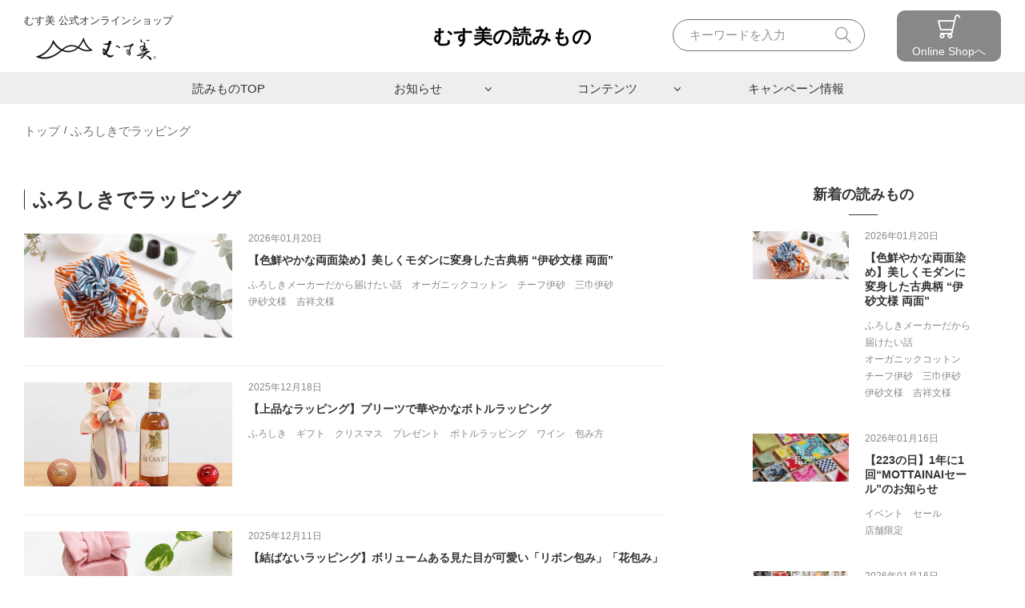

--- FILE ---
content_type: text/html; charset=UTF-8
request_url: https://www.musubi-online.com/cms/archives/category/wrapping
body_size: 13999
content:
<!DOCTYPE html>
<html lang="ja">
<head>
	<meta charset="UTF-8">
	<meta http-equiv="X-UA-Compatible" content="IE=edge">
	<meta name="viewport" content="width=device-width, initial-scale=1.0">
	<link rel="stylesheet" href="https://furoshikimusubi.itembox.design/system/fs_style.css?t=20221019101305">
	<link rel="stylesheet" href="https://furoshikimusubi.itembox.design/generate/theme2/fs_theme.css?t=20221020133611">
	<link rel="stylesheet" href="https://furoshikimusubi.itembox.design/generate/theme2/fs_original.css?t=20221020133611">
	<link rel="stylesheet" href="https://www.musubi-online.com/cms/wp-content/themes/musubi/css/app.min.css">
	<script>
    document.addEventListener('DOMContentLoaded', function () {
  // デバイス判定：ポインターが精細（マウス等）ならPCとみなす
  const isPointerFine = window.matchMedia("(pointer: fine)").matches;

    if (isPointerFine) {
        // bodyにイベントを委譲
        document.body.addEventListener('contextmenu', function (e) {
            if (e.target.tagName === 'IMG' && !e.target.dataset.allowContext) {
                e.preventDefault();
            }
        });
  }
});
</script>

    <title>ふろしきでラッピング &#8211; むす美オンラインショップblog</title>
<meta name='robots' content='max-image-preview:large' />
<link rel='dns-prefetch' href='//www.googletagmanager.com' />
<link rel="alternate" type="application/rss+xml" title="むす美オンラインショップblog &raquo; ふろしきでラッピング カテゴリーのフィード" href="https://www.musubi-online.com/cms/archives/category/wrapping/feed" />
<script type="text/javascript">
/* <![CDATA[ */
window._wpemojiSettings = {"baseUrl":"https:\/\/s.w.org\/images\/core\/emoji\/15.0.3\/72x72\/","ext":".png","svgUrl":"https:\/\/s.w.org\/images\/core\/emoji\/15.0.3\/svg\/","svgExt":".svg","source":{"concatemoji":"https:\/\/www.musubi-online.com\/cms\/wp-includes\/js\/wp-emoji-release.min.js?ver=6.5.7"}};
/*! This file is auto-generated */
!function(i,n){var o,s,e;function c(e){try{var t={supportTests:e,timestamp:(new Date).valueOf()};sessionStorage.setItem(o,JSON.stringify(t))}catch(e){}}function p(e,t,n){e.clearRect(0,0,e.canvas.width,e.canvas.height),e.fillText(t,0,0);var t=new Uint32Array(e.getImageData(0,0,e.canvas.width,e.canvas.height).data),r=(e.clearRect(0,0,e.canvas.width,e.canvas.height),e.fillText(n,0,0),new Uint32Array(e.getImageData(0,0,e.canvas.width,e.canvas.height).data));return t.every(function(e,t){return e===r[t]})}function u(e,t,n){switch(t){case"flag":return n(e,"\ud83c\udff3\ufe0f\u200d\u26a7\ufe0f","\ud83c\udff3\ufe0f\u200b\u26a7\ufe0f")?!1:!n(e,"\ud83c\uddfa\ud83c\uddf3","\ud83c\uddfa\u200b\ud83c\uddf3")&&!n(e,"\ud83c\udff4\udb40\udc67\udb40\udc62\udb40\udc65\udb40\udc6e\udb40\udc67\udb40\udc7f","\ud83c\udff4\u200b\udb40\udc67\u200b\udb40\udc62\u200b\udb40\udc65\u200b\udb40\udc6e\u200b\udb40\udc67\u200b\udb40\udc7f");case"emoji":return!n(e,"\ud83d\udc26\u200d\u2b1b","\ud83d\udc26\u200b\u2b1b")}return!1}function f(e,t,n){var r="undefined"!=typeof WorkerGlobalScope&&self instanceof WorkerGlobalScope?new OffscreenCanvas(300,150):i.createElement("canvas"),a=r.getContext("2d",{willReadFrequently:!0}),o=(a.textBaseline="top",a.font="600 32px Arial",{});return e.forEach(function(e){o[e]=t(a,e,n)}),o}function t(e){var t=i.createElement("script");t.src=e,t.defer=!0,i.head.appendChild(t)}"undefined"!=typeof Promise&&(o="wpEmojiSettingsSupports",s=["flag","emoji"],n.supports={everything:!0,everythingExceptFlag:!0},e=new Promise(function(e){i.addEventListener("DOMContentLoaded",e,{once:!0})}),new Promise(function(t){var n=function(){try{var e=JSON.parse(sessionStorage.getItem(o));if("object"==typeof e&&"number"==typeof e.timestamp&&(new Date).valueOf()<e.timestamp+604800&&"object"==typeof e.supportTests)return e.supportTests}catch(e){}return null}();if(!n){if("undefined"!=typeof Worker&&"undefined"!=typeof OffscreenCanvas&&"undefined"!=typeof URL&&URL.createObjectURL&&"undefined"!=typeof Blob)try{var e="postMessage("+f.toString()+"("+[JSON.stringify(s),u.toString(),p.toString()].join(",")+"));",r=new Blob([e],{type:"text/javascript"}),a=new Worker(URL.createObjectURL(r),{name:"wpTestEmojiSupports"});return void(a.onmessage=function(e){c(n=e.data),a.terminate(),t(n)})}catch(e){}c(n=f(s,u,p))}t(n)}).then(function(e){for(var t in e)n.supports[t]=e[t],n.supports.everything=n.supports.everything&&n.supports[t],"flag"!==t&&(n.supports.everythingExceptFlag=n.supports.everythingExceptFlag&&n.supports[t]);n.supports.everythingExceptFlag=n.supports.everythingExceptFlag&&!n.supports.flag,n.DOMReady=!1,n.readyCallback=function(){n.DOMReady=!0}}).then(function(){return e}).then(function(){var e;n.supports.everything||(n.readyCallback(),(e=n.source||{}).concatemoji?t(e.concatemoji):e.wpemoji&&e.twemoji&&(t(e.twemoji),t(e.wpemoji)))}))}((window,document),window._wpemojiSettings);
/* ]]> */
</script>
<style id='wp-emoji-styles-inline-css' type='text/css'>

	img.wp-smiley, img.emoji {
		display: inline !important;
		border: none !important;
		box-shadow: none !important;
		height: 1em !important;
		width: 1em !important;
		margin: 0 0.07em !important;
		vertical-align: -0.1em !important;
		background: none !important;
		padding: 0 !important;
	}
</style>
<link rel='stylesheet' id='wp-block-library-css' href='https://www.musubi-online.com/cms/wp-includes/css/dist/block-library/style.min.css?ver=6.5.7' type='text/css' media='all' />
<style id='classic-theme-styles-inline-css' type='text/css'>
/*! This file is auto-generated */
.wp-block-button__link{color:#fff;background-color:#32373c;border-radius:9999px;box-shadow:none;text-decoration:none;padding:calc(.667em + 2px) calc(1.333em + 2px);font-size:1.125em}.wp-block-file__button{background:#32373c;color:#fff;text-decoration:none}
</style>
<style id='global-styles-inline-css' type='text/css'>
body{--wp--preset--color--black: #000000;--wp--preset--color--cyan-bluish-gray: #abb8c3;--wp--preset--color--white: #ffffff;--wp--preset--color--pale-pink: #f78da7;--wp--preset--color--vivid-red: #cf2e2e;--wp--preset--color--luminous-vivid-orange: #ff6900;--wp--preset--color--luminous-vivid-amber: #fcb900;--wp--preset--color--light-green-cyan: #7bdcb5;--wp--preset--color--vivid-green-cyan: #00d084;--wp--preset--color--pale-cyan-blue: #8ed1fc;--wp--preset--color--vivid-cyan-blue: #0693e3;--wp--preset--color--vivid-purple: #9b51e0;--wp--preset--gradient--vivid-cyan-blue-to-vivid-purple: linear-gradient(135deg,rgba(6,147,227,1) 0%,rgb(155,81,224) 100%);--wp--preset--gradient--light-green-cyan-to-vivid-green-cyan: linear-gradient(135deg,rgb(122,220,180) 0%,rgb(0,208,130) 100%);--wp--preset--gradient--luminous-vivid-amber-to-luminous-vivid-orange: linear-gradient(135deg,rgba(252,185,0,1) 0%,rgba(255,105,0,1) 100%);--wp--preset--gradient--luminous-vivid-orange-to-vivid-red: linear-gradient(135deg,rgba(255,105,0,1) 0%,rgb(207,46,46) 100%);--wp--preset--gradient--very-light-gray-to-cyan-bluish-gray: linear-gradient(135deg,rgb(238,238,238) 0%,rgb(169,184,195) 100%);--wp--preset--gradient--cool-to-warm-spectrum: linear-gradient(135deg,rgb(74,234,220) 0%,rgb(151,120,209) 20%,rgb(207,42,186) 40%,rgb(238,44,130) 60%,rgb(251,105,98) 80%,rgb(254,248,76) 100%);--wp--preset--gradient--blush-light-purple: linear-gradient(135deg,rgb(255,206,236) 0%,rgb(152,150,240) 100%);--wp--preset--gradient--blush-bordeaux: linear-gradient(135deg,rgb(254,205,165) 0%,rgb(254,45,45) 50%,rgb(107,0,62) 100%);--wp--preset--gradient--luminous-dusk: linear-gradient(135deg,rgb(255,203,112) 0%,rgb(199,81,192) 50%,rgb(65,88,208) 100%);--wp--preset--gradient--pale-ocean: linear-gradient(135deg,rgb(255,245,203) 0%,rgb(182,227,212) 50%,rgb(51,167,181) 100%);--wp--preset--gradient--electric-grass: linear-gradient(135deg,rgb(202,248,128) 0%,rgb(113,206,126) 100%);--wp--preset--gradient--midnight: linear-gradient(135deg,rgb(2,3,129) 0%,rgb(40,116,252) 100%);--wp--preset--font-size--small: 13px;--wp--preset--font-size--medium: 20px;--wp--preset--font-size--large: 36px;--wp--preset--font-size--x-large: 42px;--wp--preset--spacing--20: 0.44rem;--wp--preset--spacing--30: 0.67rem;--wp--preset--spacing--40: 1rem;--wp--preset--spacing--50: 1.5rem;--wp--preset--spacing--60: 2.25rem;--wp--preset--spacing--70: 3.38rem;--wp--preset--spacing--80: 5.06rem;--wp--preset--shadow--natural: 6px 6px 9px rgba(0, 0, 0, 0.2);--wp--preset--shadow--deep: 12px 12px 50px rgba(0, 0, 0, 0.4);--wp--preset--shadow--sharp: 6px 6px 0px rgba(0, 0, 0, 0.2);--wp--preset--shadow--outlined: 6px 6px 0px -3px rgba(255, 255, 255, 1), 6px 6px rgba(0, 0, 0, 1);--wp--preset--shadow--crisp: 6px 6px 0px rgba(0, 0, 0, 1);}:where(.is-layout-flex){gap: 0.5em;}:where(.is-layout-grid){gap: 0.5em;}body .is-layout-flex{display: flex;}body .is-layout-flex{flex-wrap: wrap;align-items: center;}body .is-layout-flex > *{margin: 0;}body .is-layout-grid{display: grid;}body .is-layout-grid > *{margin: 0;}:where(.wp-block-columns.is-layout-flex){gap: 2em;}:where(.wp-block-columns.is-layout-grid){gap: 2em;}:where(.wp-block-post-template.is-layout-flex){gap: 1.25em;}:where(.wp-block-post-template.is-layout-grid){gap: 1.25em;}.has-black-color{color: var(--wp--preset--color--black) !important;}.has-cyan-bluish-gray-color{color: var(--wp--preset--color--cyan-bluish-gray) !important;}.has-white-color{color: var(--wp--preset--color--white) !important;}.has-pale-pink-color{color: var(--wp--preset--color--pale-pink) !important;}.has-vivid-red-color{color: var(--wp--preset--color--vivid-red) !important;}.has-luminous-vivid-orange-color{color: var(--wp--preset--color--luminous-vivid-orange) !important;}.has-luminous-vivid-amber-color{color: var(--wp--preset--color--luminous-vivid-amber) !important;}.has-light-green-cyan-color{color: var(--wp--preset--color--light-green-cyan) !important;}.has-vivid-green-cyan-color{color: var(--wp--preset--color--vivid-green-cyan) !important;}.has-pale-cyan-blue-color{color: var(--wp--preset--color--pale-cyan-blue) !important;}.has-vivid-cyan-blue-color{color: var(--wp--preset--color--vivid-cyan-blue) !important;}.has-vivid-purple-color{color: var(--wp--preset--color--vivid-purple) !important;}.has-black-background-color{background-color: var(--wp--preset--color--black) !important;}.has-cyan-bluish-gray-background-color{background-color: var(--wp--preset--color--cyan-bluish-gray) !important;}.has-white-background-color{background-color: var(--wp--preset--color--white) !important;}.has-pale-pink-background-color{background-color: var(--wp--preset--color--pale-pink) !important;}.has-vivid-red-background-color{background-color: var(--wp--preset--color--vivid-red) !important;}.has-luminous-vivid-orange-background-color{background-color: var(--wp--preset--color--luminous-vivid-orange) !important;}.has-luminous-vivid-amber-background-color{background-color: var(--wp--preset--color--luminous-vivid-amber) !important;}.has-light-green-cyan-background-color{background-color: var(--wp--preset--color--light-green-cyan) !important;}.has-vivid-green-cyan-background-color{background-color: var(--wp--preset--color--vivid-green-cyan) !important;}.has-pale-cyan-blue-background-color{background-color: var(--wp--preset--color--pale-cyan-blue) !important;}.has-vivid-cyan-blue-background-color{background-color: var(--wp--preset--color--vivid-cyan-blue) !important;}.has-vivid-purple-background-color{background-color: var(--wp--preset--color--vivid-purple) !important;}.has-black-border-color{border-color: var(--wp--preset--color--black) !important;}.has-cyan-bluish-gray-border-color{border-color: var(--wp--preset--color--cyan-bluish-gray) !important;}.has-white-border-color{border-color: var(--wp--preset--color--white) !important;}.has-pale-pink-border-color{border-color: var(--wp--preset--color--pale-pink) !important;}.has-vivid-red-border-color{border-color: var(--wp--preset--color--vivid-red) !important;}.has-luminous-vivid-orange-border-color{border-color: var(--wp--preset--color--luminous-vivid-orange) !important;}.has-luminous-vivid-amber-border-color{border-color: var(--wp--preset--color--luminous-vivid-amber) !important;}.has-light-green-cyan-border-color{border-color: var(--wp--preset--color--light-green-cyan) !important;}.has-vivid-green-cyan-border-color{border-color: var(--wp--preset--color--vivid-green-cyan) !important;}.has-pale-cyan-blue-border-color{border-color: var(--wp--preset--color--pale-cyan-blue) !important;}.has-vivid-cyan-blue-border-color{border-color: var(--wp--preset--color--vivid-cyan-blue) !important;}.has-vivid-purple-border-color{border-color: var(--wp--preset--color--vivid-purple) !important;}.has-vivid-cyan-blue-to-vivid-purple-gradient-background{background: var(--wp--preset--gradient--vivid-cyan-blue-to-vivid-purple) !important;}.has-light-green-cyan-to-vivid-green-cyan-gradient-background{background: var(--wp--preset--gradient--light-green-cyan-to-vivid-green-cyan) !important;}.has-luminous-vivid-amber-to-luminous-vivid-orange-gradient-background{background: var(--wp--preset--gradient--luminous-vivid-amber-to-luminous-vivid-orange) !important;}.has-luminous-vivid-orange-to-vivid-red-gradient-background{background: var(--wp--preset--gradient--luminous-vivid-orange-to-vivid-red) !important;}.has-very-light-gray-to-cyan-bluish-gray-gradient-background{background: var(--wp--preset--gradient--very-light-gray-to-cyan-bluish-gray) !important;}.has-cool-to-warm-spectrum-gradient-background{background: var(--wp--preset--gradient--cool-to-warm-spectrum) !important;}.has-blush-light-purple-gradient-background{background: var(--wp--preset--gradient--blush-light-purple) !important;}.has-blush-bordeaux-gradient-background{background: var(--wp--preset--gradient--blush-bordeaux) !important;}.has-luminous-dusk-gradient-background{background: var(--wp--preset--gradient--luminous-dusk) !important;}.has-pale-ocean-gradient-background{background: var(--wp--preset--gradient--pale-ocean) !important;}.has-electric-grass-gradient-background{background: var(--wp--preset--gradient--electric-grass) !important;}.has-midnight-gradient-background{background: var(--wp--preset--gradient--midnight) !important;}.has-small-font-size{font-size: var(--wp--preset--font-size--small) !important;}.has-medium-font-size{font-size: var(--wp--preset--font-size--medium) !important;}.has-large-font-size{font-size: var(--wp--preset--font-size--large) !important;}.has-x-large-font-size{font-size: var(--wp--preset--font-size--x-large) !important;}
.wp-block-navigation a:where(:not(.wp-element-button)){color: inherit;}
:where(.wp-block-post-template.is-layout-flex){gap: 1.25em;}:where(.wp-block-post-template.is-layout-grid){gap: 1.25em;}
:where(.wp-block-columns.is-layout-flex){gap: 2em;}:where(.wp-block-columns.is-layout-grid){gap: 2em;}
.wp-block-pullquote{font-size: 1.5em;line-height: 1.6;}
</style>
<link rel='stylesheet' id='whats-new-style-css' href='https://www.musubi-online.com/cms/wp-content/plugins/whats-new-genarator/whats-new.css?ver=2.0.2' type='text/css' media='all' />
<link rel="https://api.w.org/" href="https://www.musubi-online.com/cms/wp-json/" /><link rel="alternate" type="application/json" href="https://www.musubi-online.com/cms/wp-json/wp/v2/categories/847" /><link rel="EditURI" type="application/rsd+xml" title="RSD" href="https://www.musubi-online.com/cms/xmlrpc.php?rsd" />
<meta name="generator" content="WordPress 6.5.7" />
<meta name="generator" content="Site Kit by Google 1.170.0" />		<script type="text/javascript">
				(function(c,l,a,r,i,t,y){
					c[a]=c[a]||function(){(c[a].q=c[a].q||[]).push(arguments)};t=l.createElement(r);t.async=1;
					t.src="https://www.clarity.ms/tag/"+i+"?ref=wordpress";y=l.getElementsByTagName(r)[0];y.parentNode.insertBefore(t,y);
				})(window, document, "clarity", "script", "iq6fachves");
		</script>
		<style data-context="foundation-flickity-css">/*! Flickity v2.0.2
http://flickity.metafizzy.co
---------------------------------------------- */.flickity-enabled{position:relative}.flickity-enabled:focus{outline:0}.flickity-viewport{overflow:hidden;position:relative;height:100%}.flickity-slider{position:absolute;width:100%;height:100%}.flickity-enabled.is-draggable{-webkit-tap-highlight-color:transparent;tap-highlight-color:transparent;-webkit-user-select:none;-moz-user-select:none;-ms-user-select:none;user-select:none}.flickity-enabled.is-draggable .flickity-viewport{cursor:move;cursor:-webkit-grab;cursor:grab}.flickity-enabled.is-draggable .flickity-viewport.is-pointer-down{cursor:-webkit-grabbing;cursor:grabbing}.flickity-prev-next-button{position:absolute;top:50%;width:44px;height:44px;border:none;border-radius:50%;background:#fff;background:hsla(0,0%,100%,.75);cursor:pointer;-webkit-transform:translateY(-50%);transform:translateY(-50%)}.flickity-prev-next-button:hover{background:#fff}.flickity-prev-next-button:focus{outline:0;box-shadow:0 0 0 5px #09f}.flickity-prev-next-button:active{opacity:.6}.flickity-prev-next-button.previous{left:10px}.flickity-prev-next-button.next{right:10px}.flickity-rtl .flickity-prev-next-button.previous{left:auto;right:10px}.flickity-rtl .flickity-prev-next-button.next{right:auto;left:10px}.flickity-prev-next-button:disabled{opacity:.3;cursor:auto}.flickity-prev-next-button svg{position:absolute;left:20%;top:20%;width:60%;height:60%}.flickity-prev-next-button .arrow{fill:#333}.flickity-page-dots{position:absolute;width:100%;bottom:-25px;padding:0;margin:0;list-style:none;text-align:center;line-height:1}.flickity-rtl .flickity-page-dots{direction:rtl}.flickity-page-dots .dot{display:inline-block;width:10px;height:10px;margin:0 8px;background:#333;border-radius:50%;opacity:.25;cursor:pointer}.flickity-page-dots .dot.is-selected{opacity:1}</style><style data-context="foundation-slideout-css">.slideout-menu{position:fixed;left:0;top:0;bottom:0;right:auto;z-index:0;width:256px;overflow-y:auto;-webkit-overflow-scrolling:touch;display:none}.slideout-menu.pushit-right{left:auto;right:0}.slideout-panel{position:relative;z-index:1;will-change:transform}.slideout-open,.slideout-open .slideout-panel,.slideout-open body{overflow:hidden}.slideout-open .slideout-menu{display:block}.pushit{display:none}</style><meta name="google-site-verification" content="xKSGYP6JMhA8aCHbUITs-9L6Sq3g5LRiLR4lJEBdaQw"><meta name="generator" content="Elementor 3.29.2; features: additional_custom_breakpoints, e_local_google_fonts; settings: css_print_method-external, google_font-enabled, font_display-swap">
			<style>
				.e-con.e-parent:nth-of-type(n+4):not(.e-lazyloaded):not(.e-no-lazyload),
				.e-con.e-parent:nth-of-type(n+4):not(.e-lazyloaded):not(.e-no-lazyload) * {
					background-image: none !important;
				}
				@media screen and (max-height: 1024px) {
					.e-con.e-parent:nth-of-type(n+3):not(.e-lazyloaded):not(.e-no-lazyload),
					.e-con.e-parent:nth-of-type(n+3):not(.e-lazyloaded):not(.e-no-lazyload) * {
						background-image: none !important;
					}
				}
				@media screen and (max-height: 640px) {
					.e-con.e-parent:nth-of-type(n+2):not(.e-lazyloaded):not(.e-no-lazyload),
					.e-con.e-parent:nth-of-type(n+2):not(.e-lazyloaded):not(.e-no-lazyload) * {
						background-image: none !important;
					}
				}
			</style>
			<style>.ios7.web-app-mode.has-fixed header{ background-color: rgba(3,122,221,.88);}</style>		<style type="text/css" id="wp-custom-css">
			.wp-embed {
  padding: 10px;
  border: none;
}
p .wp-embed-heading {
  font-size: 18px!important;
}
.wp-embed-footer {
  display: none!important;
}
.common-footerNavi-item a {
  border-radius: 1px;
  border: 1px solid #000;
}
.footer-member-navi-item a{
    color: #fff;
  background-color: #000;
}
.footer-member p{
    font-weight: 500;
}
.info-explain a {
    text-decoration-line: underline;
}
.info-explain ul {
    list-style: circle!important;
}
hr {
    border: none;
}		</style>
		<style id="kirki-inline-styles"></style></head>

<body class="">
	<!-- Google tag (gtag.js) -->
<script async src="https://www.googletagmanager.com/gtag/js?id=G-BJK09NQ57R"></script>
<script>
  window.dataLayer = window.dataLayer || [];
  function gtag(){dataLayer.push(arguments);}
  gtag('js', new Date());

  gtag('config', 'G-BJK09NQ57R');
</script><!-- Google tag (gtag.js) -->
	<div id="app" class="wrap">
	<header class="header">
  <div class="header__inner">
    <div class="spNavi header__menu"> <a href="javascript:void(0);" class="mmenu-trigger"> <span></span> </a> </div>
    <strong class="header__logo"> <a href="/" class="header__logo__link"> <span class="header__logo__text">むす美 公式オンラインショップ</span>
    <div class="header__logo__image"> <img src="https://www.musubi-online.com/cms/wp-content/themes/musubi/images/common/logo.svg" alt="むす美"> </div>
    </a> </strong>
    <h1 class="header__title"><a href="/cms/">むす美の読みもの</a></h1>
    <div class="header__search"> <a href="javascript:void(0);" class="header__search__icon" @click="toggleSearch"></a> </div>
    <div class="header__link_to_shop"> <a href="/" class="header__link_to_shop__link"> <i class="icon icon-cart"></i> <span>Online Shopへ</span> </a> </div>
  </div>
  <div class="header__search__inputbox" :class="{active: isSearchActive}">
    <form action="https://www.musubi-online.com/cms">
      <input type="text" name="s" class="header__search__inputbox__input" placeholder="キーワードを入力" value="">
      <button type="submit" class="header__search__inputbox__button">検索</button>
    </form>
  </div>
  <nav class="largeMenu">
    <ul class="largeMenu__list">
      <li class="largeMenu__list__item"> <a href="/cms/" class="largeMenu__list__link">読みものTOP</a> </li>
      <li class="largeMenu__list__item sublink"> <a href="/cms/archives/category/info/" class="largeMenu__list__link">お知らせ</a>
        <ul class="largeMenu__list__item__sub">
          <li class="largeMenu__list__item__sub__item"> <a href="/cms/archives/category/info/campaign" class="largeMenu__list__item__sub__link">イベント・キャンペーン</a> </li>
          <li class="largeMenu__list__item__sub__item"> <a href="/cms/archives/category/info/new-item" class="largeMenu__list__item__sub__link">新商品</a> </li>
          <li class="largeMenu__list__item__sub__item"> <a href="/cms/archives/category/info/media" class="largeMenu__list__item__sub__link">メディア情報</a> </li>
          <li class="largeMenu__list__item__sub__item"> <a href="/cms/archives/category/info/other" class="largeMenu__list__item__sub__link">その他</a> </li>
        </ul>
      </li>
      <li class="largeMenu__list__item sublink"> <a href="/cms/archives/category" class="largeMenu__list__link">コンテンツ</a>
        <ul class="largeMenu__list__item__sub">
          <li class="largeMenu__list__item__sub__item sublink"> <a href="/cms/archives/category/furoshiki_bag" class="largeMenu__list__item__sub__link">ふろしきバッグ</a>
            <ul class="largeMenu__list__item__sub layer2">
              <li class="largeMenu__list__item__sub__item"> <a href="/cms/archives/category/furoshiki_bag/eco" class="largeMenu__list__item__sub__link">エコバッグ</a> </li>
              <li class="largeMenu__list__item__sub__item"> <a href="/cms/archives/category/furoshiki_bag/fashion" class="largeMenu__list__item__sub__link">おしゃれコーデバッグ</a> </li>
              <li class="largeMenu__list__item__sub__item"> <a href="/cms/archives/category/furoshiki_bag/storage" class="largeMenu__list__item__sub__link">収納にもなるバッグ</a> </li>
            </ul>
          </li>
          <li class="largeMenu__list__item__sub__item sublink"> <a href="/cms/archives/category/wrapping" class="largeMenu__list__item__sub__link">ふろしきでラッピング</a>
            <ul class="largeMenu__list__item__sub layer2">
              <li class="largeMenu__list__item__sub__item"> <a href="/cms/archives/category/wrapping/box" class="largeMenu__list__item__sub__link">箱を包む</a> </li>
              <li class="largeMenu__list__item__sub__item"> <a href="/cms/archives/category/wrapping/bottle" class="largeMenu__list__item__sub__link">お酒を包む</a> </li>
              <li class="largeMenu__list__item__sub__item"> <a href="/cms/archives/category/wrapping/flower" class="largeMenu__list__item__sub__link">一番人気「花包み」</a> </li>
              <li class="largeMenu__list__item__sub__item"> <a href="/cms/archives/category/wrapping/bag" class="largeMenu__list__item__sub__link">簡単「バッグアレンジ」</a> </li>
              <li class="largeMenu__list__item__sub__item"> <a href="/cms/archives/category/wrapping/other-wrapping" class="largeMenu__list__item__sub__link">その他</a> </li>
            </ul>
          </li>
          <li class="largeMenu__list__item__sub__item sublink"> <a href="/cms/archives/category/howto" class="largeMenu__list__item__sub__link">便利な使い方</a><ul class="largeMenu__list__item__sub layer2">
              <li class="largeMenu__list__item__sub__item"> <a href="/cms/archives/category/howto/furoshiki_fashion" class="largeMenu__list__item__sub__link">ファッション</a> </li>
              <li class="largeMenu__list__item__sub__item"> <a href="/cms/archives/category/howto/interior" class="largeMenu__list__item__sub__link">インテリア</a> </li>
              <li class="largeMenu__list__item__sub__item"> <a href="/cms/archives/category/howto/outdoor" class="largeMenu__list__item__sub__link">アウトドア</a> </li>
              <li class="largeMenu__list__item__sub__item"> <a href="/cms/archives/category/howto/rain" class="largeMenu__list__item__sub__link">雨の日</a> </li>
              <li class="largeMenu__list__item__sub__item"> <a href="/cms/archives/category/howto/child" class="largeMenu__list__item__sub__link">ママ・子育て</a> </li>
              <li class="largeMenu__list__item__sub__item"> <a href="/cms/archives/category/howto/travel" class="largeMenu__list__item__sub__link">旅行</a> </li>
              <li class="largeMenu__list__item__sub__item"> <a href="/cms/archives/category/howto/disaster" class="largeMenu__list__item__sub__link">防災</a> </li>
            </ul></li><li class="largeMenu__list__item__sub__item sublink"> <a href="/cms/archives/category/gift" class="largeMenu__list__item__sub__link">ギフトシーン別おすすめ</a><ul class="largeMenu__list__item__sub layer2">
              <li class="largeMenu__list__item__sub__item"> <a href="/cms/archives/category/gift/graduation" class="largeMenu__list__item__sub__link">卒業・入学</a> </li>
              <li class="largeMenu__list__item__sub__item"> <a href="/cms/archives/category/gift/retirement" class="largeMenu__list__item__sub__link">退職・異動</a> </li>
              <li class="largeMenu__list__item__sub__item"> <a href="/cms/archives/category/gift/marriage" class="largeMenu__list__item__sub__link">結婚</a> </li>
              <li class="largeMenu__list__item__sub__item"> <a href="/cms/archives/category/gift/birth" class="largeMenu__list__item__sub__link">出産</a> </li>
              <li class="largeMenu__list__item__sub__item"> <a href="/c/all/scene/scene06" class="largeMenu__list__item__sub__link">海外の方へ</a> </li>
            </ul>
          </li>
        </ul>
      </li>
      <li class="largeMenu__list__item"> <a href="/cms/archives/category/info/campaign" class="largeMenu__list__link">キャンペーン情報</a> </li>
    </ul>
  </nav>
</header>
							<div class="breadcrumbs">
				<ul class="breadcrumbs__list">
											<li class="breadcrumbs__list__item">
							<a href="https://www.musubi-online.com/cms" class="breadcrumbs__list__link">トップ</a>
						</li>
											<li class="breadcrumbs__list__item">
							<a  class="breadcrumbs__list__link">ふろしきでラッピング</a>
						</li>
									</ul>
			</div>
		
		<div class="page_wrapper">
			<main>
				<h2 class="h2"><span>ふろしきでラッピング</span></h2>
				<div class="categoryPosts">
											<ul class="categoryPosts__posts">
															<li class="categoryPosts__posts__item">
									<a href="https://www.musubi-online.com/cms/archives/12510" class="postBase">
										<div class="postBase__image">
																						<img class="ofi" src="https://www.musubi-online.com/cms/wp-content/uploads/231107isa_kanban-700x378.jpg" width="260" height="130" alt="">
										</div>
										<div class="postBase__textbox">
											<em class="postBase__textbox__date">2026年01月20日</em>
											<p class="postBase__textbox__title">【色鮮やかな両面染め】美しくモダンに変身した古典柄 “伊砂文様 両面”</p>
																																		<ul class="postBase__textbox__tags tagBase">
																											<li class="tagBase__item">
															<object><a href="https://www.musubi-online.com/cms/archives/tag/%e3%81%b5%e3%82%8d%e3%81%97%e3%81%8d%e3%83%a1%e3%83%bc%e3%82%ab%e3%83%bc%e3%81%a0%e3%81%8b%e3%82%89%e5%b1%8a%e3%81%91%e3%81%9f%e3%81%84%e8%a9%b1" class="tagBase__item__link">ふろしきメーカーだから届けたい話</a></object>
														</li>
																											<li class="tagBase__item">
															<object><a href="https://www.musubi-online.com/cms/archives/tag/%e3%82%aa%e3%83%bc%e3%82%ac%e3%83%8b%e3%83%83%e3%82%af%e3%82%b3%e3%83%83%e3%83%88%e3%83%b3" class="tagBase__item__link">オーガニックコットン</a></object>
														</li>
																											<li class="tagBase__item">
															<object><a href="https://www.musubi-online.com/cms/archives/tag/%e3%83%81%e3%83%bc%e3%83%95%e4%bc%8a%e7%a0%82" class="tagBase__item__link">チーフ伊砂</a></object>
														</li>
																											<li class="tagBase__item">
															<object><a href="https://www.musubi-online.com/cms/archives/tag/%e4%b8%89%e5%b7%be%e4%bc%8a%e7%a0%82" class="tagBase__item__link">三巾伊砂</a></object>
														</li>
																											<li class="tagBase__item">
															<object><a href="https://www.musubi-online.com/cms/archives/tag/%e4%bc%8a%e7%a0%82%e6%96%87%e6%a7%98" class="tagBase__item__link">伊砂文様</a></object>
														</li>
																											<li class="tagBase__item">
															<object><a href="https://www.musubi-online.com/cms/archives/tag/%e5%90%89%e7%a5%a5%e6%96%87%e6%a7%98" class="tagBase__item__link">吉祥文様</a></object>
														</li>
																									</ul>
																					</div>
									</a>
								</li>
															<li class="categoryPosts__posts__item">
									<a href="https://www.musubi-online.com/cms/archives/18459" class="postBase">
										<div class="postBase__image">
																						<img class="ofi" src="https://www.musubi-online.com/cms/wp-content/uploads/pleatsbottlewrapping_top.jpg" width="260" height="130" alt="">
										</div>
										<div class="postBase__textbox">
											<em class="postBase__textbox__date">2025年12月18日</em>
											<p class="postBase__textbox__title">【上品なラッピング】プリーツで華やかなボトルラッピング</p>
																																		<ul class="postBase__textbox__tags tagBase">
																											<li class="tagBase__item">
															<object><a href="https://www.musubi-online.com/cms/archives/tag/%e3%81%b5%e3%82%8d%e3%81%97%e3%81%8d" class="tagBase__item__link">ふろしき</a></object>
														</li>
																											<li class="tagBase__item">
															<object><a href="https://www.musubi-online.com/cms/archives/tag/%e3%82%ae%e3%83%95%e3%83%88" class="tagBase__item__link">ギフト</a></object>
														</li>
																											<li class="tagBase__item">
															<object><a href="https://www.musubi-online.com/cms/archives/tag/%e3%82%af%e3%83%aa%e3%82%b9%e3%83%9e%e3%82%b9" class="tagBase__item__link">クリスマス</a></object>
														</li>
																											<li class="tagBase__item">
															<object><a href="https://www.musubi-online.com/cms/archives/tag/%e3%83%97%e3%83%ac%e3%82%bc%e3%83%b3%e3%83%88" class="tagBase__item__link">プレゼント</a></object>
														</li>
																											<li class="tagBase__item">
															<object><a href="https://www.musubi-online.com/cms/archives/tag/%e3%83%9c%e3%83%88%e3%83%ab%e3%83%a9%e3%83%83%e3%83%94%e3%83%b3%e3%82%b0" class="tagBase__item__link">ボトルラッピング</a></object>
														</li>
																											<li class="tagBase__item">
															<object><a href="https://www.musubi-online.com/cms/archives/tag/%e3%83%af%e3%82%a4%e3%83%b3" class="tagBase__item__link">ワイン</a></object>
														</li>
																											<li class="tagBase__item">
															<object><a href="https://www.musubi-online.com/cms/archives/tag/%e5%8c%85%e3%81%bf%e6%96%b9" class="tagBase__item__link">包み方</a></object>
														</li>
																									</ul>
																					</div>
									</a>
								</li>
															<li class="categoryPosts__posts__item">
									<a href="https://www.musubi-online.com/cms/archives/18394" class="postBase">
										<div class="postBase__image">
																						<img class="ofi" src="https://www.musubi-online.com/cms/wp-content/uploads/ribbonwrapping_kanban.jpg" width="260" height="130" alt="">
										</div>
										<div class="postBase__textbox">
											<em class="postBase__textbox__date">2025年12月11日</em>
											<p class="postBase__textbox__title">【結ばないラッピング】ボリュームある見た目が可愛い「リボン包み」「花包み」</p>
																																		<ul class="postBase__textbox__tags tagBase">
																											<li class="tagBase__item">
															<object><a href="https://www.musubi-online.com/cms/archives/tag/%e3%81%b5%e3%82%8d%e3%81%97%e3%81%8d" class="tagBase__item__link">ふろしき</a></object>
														</li>
																											<li class="tagBase__item">
															<object><a href="https://www.musubi-online.com/cms/archives/tag/%e3%82%ae%e3%83%95%e3%83%88" class="tagBase__item__link">ギフト</a></object>
														</li>
																											<li class="tagBase__item">
															<object><a href="https://www.musubi-online.com/cms/archives/tag/%e3%83%9c%e3%83%88%e3%83%ab%e3%83%a9%e3%83%83%e3%83%94%e3%83%b3%e3%82%b0" class="tagBase__item__link">ボトルラッピング</a></object>
														</li>
																											<li class="tagBase__item">
															<object><a href="https://www.musubi-online.com/cms/archives/tag/%e3%83%af%e3%82%a4%e3%83%b3" class="tagBase__item__link">ワイン</a></object>
														</li>
																											<li class="tagBase__item">
															<object><a href="https://www.musubi-online.com/cms/archives/tag/%e5%8c%85%e3%81%bf%e6%96%b9" class="tagBase__item__link">包み方</a></object>
														</li>
																									</ul>
																					</div>
									</a>
								</li>
															<li class="categoryPosts__posts__item">
									<a href="https://www.musubi-online.com/cms/archives/6425" class="postBase">
										<div class="postBase__image">
																						<img loading="lazy" class="ofi" src="https://www.musubi-online.com/cms/wp-content/uploads/231219osechi_haretsutsumi-700x467.jpg" width="260" height="130" alt="">
										</div>
										<div class="postBase__textbox">
											<em class="postBase__textbox__date">2025年11月21日</em>
											<p class="postBase__textbox__title">【お正月準備】ふろしきで美しくお重を包むポイントは？</p>
																																		<ul class="postBase__textbox__tags tagBase">
																											<li class="tagBase__item">
															<object><a href="https://www.musubi-online.com/cms/archives/tag/%e3%81%8a%e3%81%9b%e3%81%a1" class="tagBase__item__link">おせち</a></object>
														</li>
																											<li class="tagBase__item">
															<object><a href="https://www.musubi-online.com/cms/archives/tag/%e3%81%b5%e3%82%8d%e3%81%97%e3%81%8d" class="tagBase__item__link">ふろしき</a></object>
														</li>
																											<li class="tagBase__item">
															<object><a href="https://www.musubi-online.com/cms/archives/tag/%e3%82%a8%e3%82%b3%e3%83%90%e3%83%83%e3%82%b0" class="tagBase__item__link">エコバッグ</a></object>
														</li>
																											<li class="tagBase__item">
															<object><a href="https://www.musubi-online.com/cms/archives/tag/%e6%ad%a3%e6%9c%88" class="tagBase__item__link">正月</a></object>
														</li>
																											<li class="tagBase__item">
															<object><a href="https://www.musubi-online.com/cms/archives/tag/%e9%87%8d%e7%ae%b1" class="tagBase__item__link">重箱</a></object>
														</li>
																									</ul>
																					</div>
									</a>
								</li>
															<li class="categoryPosts__posts__item">
									<a href="https://www.musubi-online.com/cms/archives/12892" class="postBase">
										<div class="postBase__image">
																						<img loading="lazy" class="ofi" src="https://www.musubi-online.com/cms/wp-content/uploads/fairy_neko_kanban-700x350.jpg" width="260" height="130" alt="">
										</div>
										<div class="postBase__textbox">
											<em class="postBase__textbox__date">2025年11月12日</em>
											<p class="postBase__textbox__title">【POP UP SHOPについて】『Fairycake Fair』:お菓子に込められた想い</p>
																																		<ul class="postBase__textbox__tags tagBase">
																											<li class="tagBase__item">
															<object><a href="https://www.musubi-online.com/cms/archives/tag/popup" class="tagBase__item__link">POPUP</a></object>
														</li>
																											<li class="tagBase__item">
															<object><a href="https://www.musubi-online.com/cms/archives/tag/%e3%81%b5%e3%82%8d%e3%81%97%e3%81%8d" class="tagBase__item__link">ふろしき</a></object>
														</li>
																											<li class="tagBase__item">
															<object><a href="https://www.musubi-online.com/cms/archives/tag/%e3%82%80%e3%81%99%e7%be%8e" class="tagBase__item__link">むす美</a></object>
														</li>
																											<li class="tagBase__item">
															<object><a href="https://www.musubi-online.com/cms/archives/tag/%e3%82%ae%e3%83%95%e3%83%88" class="tagBase__item__link">ギフト</a></object>
														</li>
																											<li class="tagBase__item">
															<object><a href="https://www.musubi-online.com/cms/archives/tag/%e3%82%af%e3%83%aa%e3%82%b9%e3%83%9e%e3%82%b9" class="tagBase__item__link">クリスマス</a></object>
														</li>
																									</ul>
																					</div>
									</a>
								</li>
															<li class="categoryPosts__posts__item">
									<a href="https://www.musubi-online.com/cms/archives/12902" class="postBase">
										<div class="postBase__image">
																						<img loading="lazy" class="ofi" src="https://www.musubi-online.com/cms/wp-content/uploads/romi_jam_kanban-700x350.jpg" width="260" height="130" alt="">
										</div>
										<div class="postBase__textbox">
											<em class="postBase__textbox__date">2025年11月12日</em>
											<p class="postBase__textbox__title">【POP UP SHOPについて】『 Romi-Unie Confiture』：とっておきの手作りジャム</p>
																																		<ul class="postBase__textbox__tags tagBase">
																											<li class="tagBase__item">
															<object><a href="https://www.musubi-online.com/cms/archives/tag/popup" class="tagBase__item__link">POPUP</a></object>
														</li>
																											<li class="tagBase__item">
															<object><a href="https://www.musubi-online.com/cms/archives/tag/%e3%81%8a%e3%81%99%e3%81%99%e3%82%81" class="tagBase__item__link">おすすめ</a></object>
														</li>
																											<li class="tagBase__item">
															<object><a href="https://www.musubi-online.com/cms/archives/tag/%e3%82%80%e3%81%99%e7%be%8e" class="tagBase__item__link">むす美</a></object>
														</li>
																											<li class="tagBase__item">
															<object><a href="https://www.musubi-online.com/cms/archives/tag/%e3%82%ae%e3%83%95%e3%83%88" class="tagBase__item__link">ギフト</a></object>
														</li>
																											<li class="tagBase__item">
															<object><a href="https://www.musubi-online.com/cms/archives/tag/%e3%82%af%e3%83%aa%e3%82%b9%e3%83%9e%e3%82%b9" class="tagBase__item__link">クリスマス</a></object>
														</li>
																									</ul>
																					</div>
									</a>
								</li>
															<li class="categoryPosts__posts__item">
									<a href="https://www.musubi-online.com/cms/archives/18114" class="postBase">
										<div class="postBase__image">
																						<img loading="lazy" class="ofi" src="https://www.musubi-online.com/cms/wp-content/uploads/202511_xmas_main-700x353.jpg" width="260" height="130" alt="">
										</div>
										<div class="postBase__textbox">
											<em class="postBase__textbox__date">2025年11月07日</em>
											<p class="postBase__textbox__title">【2025 クリスマス限定】POP UPイベントでスペシャルなお菓子が登場！</p>
																																		<ul class="postBase__textbox__tags tagBase">
																											<li class="tagBase__item">
															<object><a href="https://www.musubi-online.com/cms/archives/tag/popup" class="tagBase__item__link">POPUP</a></object>
														</li>
																											<li class="tagBase__item">
															<object><a href="https://www.musubi-online.com/cms/archives/tag/%e3%81%8b%e3%82%8f%e3%81%84%e3%81%84" class="tagBase__item__link">かわいい</a></object>
														</li>
																											<li class="tagBase__item">
															<object><a href="https://www.musubi-online.com/cms/archives/tag/%e3%82%ae%e3%83%95%e3%83%88" class="tagBase__item__link">ギフト</a></object>
														</li>
																											<li class="tagBase__item">
															<object><a href="https://www.musubi-online.com/cms/archives/tag/%e3%82%af%e3%83%aa%e3%82%b9%e3%83%9e%e3%82%b9" class="tagBase__item__link">クリスマス</a></object>
														</li>
																											<li class="tagBase__item">
															<object><a href="https://www.musubi-online.com/cms/archives/tag/%e6%9c%9f%e9%96%93%e9%99%90%e5%ae%9a" class="tagBase__item__link">期間限定</a></object>
														</li>
																									</ul>
																					</div>
									</a>
								</li>
															<li class="categoryPosts__posts__item">
									<a href="https://www.musubi-online.com/cms/archives/9063" class="postBase">
										<div class="postBase__image">
																						<img loading="lazy" class="ofi" src="https://www.musubi-online.com/cms/wp-content/uploads/20221017-1-700x350.jpg" width="260" height="130" alt="">
										</div>
										<div class="postBase__textbox">
											<em class="postBase__textbox__date">2025年11月04日</em>
											<p class="postBase__textbox__title">【ボージョレ・ヌーヴォ解禁前】ワインボトルの高見えラッピング</p>
																																		<ul class="postBase__textbox__tags tagBase">
																											<li class="tagBase__item">
															<object><a href="https://www.musubi-online.com/cms/archives/tag/%e3%81%b5%e3%82%8d%e3%81%97%e3%81%8d" class="tagBase__item__link">ふろしき</a></object>
														</li>
																											<li class="tagBase__item">
															<object><a href="https://www.musubi-online.com/cms/archives/tag/%e3%82%ae%e3%83%95%e3%83%88" class="tagBase__item__link">ギフト</a></object>
														</li>
																											<li class="tagBase__item">
															<object><a href="https://www.musubi-online.com/cms/archives/tag/%e3%83%9c%e3%83%88%e3%83%ab%e3%83%a9%e3%83%83%e3%83%94%e3%83%b3%e3%82%b0" class="tagBase__item__link">ボトルラッピング</a></object>
														</li>
																											<li class="tagBase__item">
															<object><a href="https://www.musubi-online.com/cms/archives/tag/%e3%83%af%e3%82%a4%e3%83%b3" class="tagBase__item__link">ワイン</a></object>
														</li>
																											<li class="tagBase__item">
															<object><a href="https://www.musubi-online.com/cms/archives/tag/%e5%8c%85%e3%81%bf%e6%96%b9" class="tagBase__item__link">包み方</a></object>
														</li>
																									</ul>
																					</div>
									</a>
								</li>
															<li class="categoryPosts__posts__item">
									<a href="https://www.musubi-online.com/cms/archives/18126" class="postBase">
										<div class="postBase__image">
																						<img loading="lazy" class="ofi" src="https://www.musubi-online.com/cms/wp-content/uploads/movie_aniwo_kanban-700x420.jpg" width="260" height="130" alt="">
										</div>
										<div class="postBase__textbox">
											<em class="postBase__textbox__date">2025年10月30日</em>
											<p class="postBase__textbox__title">【11/28公開】映画『兄を持ち運べるサイズに』でむす美のふろしきが使用されました</p>
																																		<ul class="postBase__textbox__tags tagBase">
																											<li class="tagBase__item">
															<object><a href="https://www.musubi-online.com/cms/archives/tag/%e3%81%b5%e3%82%8d%e3%81%97%e3%81%8d" class="tagBase__item__link">ふろしき</a></object>
														</li>
																											<li class="tagBase__item">
															<object><a href="https://www.musubi-online.com/cms/archives/tag/%e3%82%80%e3%81%99%e7%be%8e" class="tagBase__item__link">むす美</a></object>
														</li>
																											<li class="tagBase__item">
															<object><a href="https://www.musubi-online.com/cms/archives/tag/%e6%98%a0%e7%94%bb" class="tagBase__item__link">映画</a></object>
														</li>
																											<li class="tagBase__item">
															<object><a href="https://www.musubi-online.com/cms/archives/tag/%e9%aa%a8%e5%a3%ba" class="tagBase__item__link">骨壺</a></object>
														</li>
																									</ul>
																					</div>
									</a>
								</li>
															<li class="categoryPosts__posts__item">
									<a href="https://www.musubi-online.com/cms/archives/12224" class="postBase">
										<div class="postBase__image">
																						<img loading="lazy" class="ofi" src="https://www.musubi-online.com/cms/wp-content/uploads/231013pot_cover_top-700x472.jpg" width="260" height="130" alt="">
										</div>
										<div class="postBase__textbox">
											<em class="postBase__textbox__date">2025年10月28日</em>
											<p class="postBase__textbox__title">【プチ模様替え】お家のグリーンを「鉢植えカバー」で衣替え</p>
																																		<ul class="postBase__textbox__tags tagBase">
																											<li class="tagBase__item">
															<object><a href="https://www.musubi-online.com/cms/archives/tag/50%e3%83%9f%e3%83%8a%e4%b8%a1%e9%9d%a2" class="tagBase__item__link">50ミナ両面</a></object>
														</li>
																											<li class="tagBase__item">
															<object><a href="https://www.musubi-online.com/cms/archives/tag/%e3%81%a1%e3%82%87%e3%81%86%e3%82%80%e3%81%99%e3%81%b3" class="tagBase__item__link">ちょうむすび</a></object>
														</li>
																											<li class="tagBase__item">
															<object><a href="https://www.musubi-online.com/cms/archives/tag/%e3%82%a4%e3%83%b3%e3%83%86%e3%83%aa%e3%82%a2" class="tagBase__item__link">インテリア</a></object>
														</li>
																									</ul>
																					</div>
									</a>
								</li>
															<li class="categoryPosts__posts__item">
									<a href="https://www.musubi-online.com/cms/archives/18093" class="postBase">
										<div class="postBase__image">
																						<img loading="lazy" class="ofi" src="https://www.musubi-online.com/cms/wp-content/uploads/furoshikiwrapping_blog_kanban-700x350.jpg" width="260" height="130" alt="">
										</div>
										<div class="postBase__textbox">
											<em class="postBase__textbox__date">2025年10月24日</em>
											<p class="postBase__textbox__title">【ふろしきラッピング】花包み、リボン包みのまとめ特集</p>
																																		<ul class="postBase__textbox__tags tagBase">
																											<li class="tagBase__item">
															<object><a href="https://www.musubi-online.com/cms/archives/tag/%e3%81%b5%e3%82%8d%e3%81%97%e3%81%8d" class="tagBase__item__link">ふろしき</a></object>
														</li>
																											<li class="tagBase__item">
															<object><a href="https://www.musubi-online.com/cms/archives/tag/%e3%82%80%e3%81%99%e7%be%8e" class="tagBase__item__link">むす美</a></object>
														</li>
																											<li class="tagBase__item">
															<object><a href="https://www.musubi-online.com/cms/archives/tag/%e3%82%ae%e3%83%95%e3%83%88" class="tagBase__item__link">ギフト</a></object>
														</li>
																											<li class="tagBase__item">
															<object><a href="https://www.musubi-online.com/cms/archives/tag/%e3%83%aa%e3%83%9c%e3%83%b3%e5%8c%85%e3%81%bf" class="tagBase__item__link">リボン包み</a></object>
														</li>
																											<li class="tagBase__item">
															<object><a href="https://www.musubi-online.com/cms/archives/tag/%e5%8c%85%e3%81%bf%e6%96%b9" class="tagBase__item__link">包み方</a></object>
														</li>
																											<li class="tagBase__item">
															<object><a href="https://www.musubi-online.com/cms/archives/tag/%e8%8a%b1%e5%8c%85%e3%81%bf" class="tagBase__item__link">花包み</a></object>
														</li>
																									</ul>
																					</div>
									</a>
								</li>
															<li class="categoryPosts__posts__item">
									<a href="https://www.musubi-online.com/cms/archives/13477" class="postBase">
										<div class="postBase__image">
																						<img loading="lazy" class="ofi" src="https://www.musubi-online.com/cms/wp-content/uploads/blog-2402-700x350.jpg" width="260" height="130" alt="">
										</div>
										<div class="postBase__textbox">
											<em class="postBase__textbox__date">2025年10月23日</em>
											<p class="postBase__textbox__title">【ふろしき Q&amp;A】骨壺を包むのに最適なサイズ・色・包み方とは？</p>
																																		<ul class="postBase__textbox__tags tagBase">
																											<li class="tagBase__item">
															<object><a href="https://www.musubi-online.com/cms/archives/tag/q%ef%bc%86a" class="tagBase__item__link">Q＆A</a></object>
														</li>
																											<li class="tagBase__item">
															<object><a href="https://www.musubi-online.com/cms/archives/tag/%e5%bc%94%e4%ba%8b" class="tagBase__item__link">弔事</a></object>
														</li>
																											<li class="tagBase__item">
															<object><a href="https://www.musubi-online.com/cms/archives/tag/%e9%81%ba%e9%aa%a8" class="tagBase__item__link">遺骨</a></object>
														</li>
																											<li class="tagBase__item">
															<object><a href="https://www.musubi-online.com/cms/archives/tag/%e9%aa%a8%e5%a3%ba" class="tagBase__item__link">骨壺</a></object>
														</li>
																									</ul>
																					</div>
									</a>
								</li>
															<li class="categoryPosts__posts__item">
									<a href="https://www.musubi-online.com/cms/archives/17434" class="postBase">
										<div class="postBase__image">
																						<img loading="lazy" class="ofi" src="https://www.musubi-online.com/cms/wp-content/uploads/250730_hiyake_neckcooler_kanban-700x438.jpg" width="260" height="130" alt="">
										</div>
										<div class="postBase__textbox">
											<em class="postBase__textbox__date">2025年08月01日</em>
											<p class="postBase__textbox__title">【簡単にできる！】ふろしきで暑さ・日焼け対策</p>
																																		<ul class="postBase__textbox__tags tagBase">
																											<li class="tagBase__item">
															<object><a href="https://www.musubi-online.com/cms/archives/tag/%e3%81%8a%e3%81%97%e3%82%83%e3%82%8c" class="tagBase__item__link">おしゃれ</a></object>
														</li>
																											<li class="tagBase__item">
															<object><a href="https://www.musubi-online.com/cms/archives/tag/%e3%81%b5%e3%82%8d%e3%81%97%e3%81%8d" class="tagBase__item__link">ふろしき</a></object>
														</li>
																											<li class="tagBase__item">
															<object><a href="https://www.musubi-online.com/cms/archives/tag/%e3%82%80%e3%81%99%e7%be%8e" class="tagBase__item__link">むす美</a></object>
														</li>
																											<li class="tagBase__item">
															<object><a href="https://www.musubi-online.com/cms/archives/tag/%e5%a4%8f%e5%af%be%e7%ad%96" class="tagBase__item__link">夏対策</a></object>
														</li>
																									</ul>
																					</div>
									</a>
								</li>
															<li class="categoryPosts__posts__item">
									<a href="https://www.musubi-online.com/cms/archives/15026" class="postBase">
										<div class="postBase__image">
																						<img loading="lazy" class="ofi" src="https://www.musubi-online.com/cms/wp-content/uploads/230726drink-700x466.jpg" width="260" height="130" alt="">
										</div>
										<div class="postBase__textbox">
											<em class="postBase__textbox__date">2025年07月23日</em>
											<p class="postBase__textbox__title">【ボトルカバー編】夏の水分補給、Sサイズふろしきでラクに持ち歩き！</p>
																																		<ul class="postBase__textbox__tags tagBase">
																											<li class="tagBase__item">
															<object><a href="https://www.musubi-online.com/cms/archives/tag/%e3%82%ab%e3%83%90%e3%83%bc" class="tagBase__item__link">カバー</a></object>
														</li>
																											<li class="tagBase__item">
															<object><a href="https://www.musubi-online.com/cms/archives/tag/%e3%83%9e%e3%82%a4%e3%83%9c%e3%83%88%e3%83%ab" class="tagBase__item__link">マイボトル</a></object>
														</li>
																											<li class="tagBase__item">
															<object><a href="https://www.musubi-online.com/cms/archives/tag/%e5%a4%8f" class="tagBase__item__link">夏</a></object>
														</li>
																									</ul>
																					</div>
									</a>
								</li>
															<li class="categoryPosts__posts__item">
									<a href="https://www.musubi-online.com/cms/archives/17223" class="postBase">
										<div class="postBase__image">
																						<img loading="lazy" class="ofi" src="https://www.musubi-online.com/cms/wp-content/uploads/250709kihon_mamusubi_kanban-700x350.jpg" width="260" height="130" alt="">
										</div>
										<div class="postBase__textbox">
											<em class="postBase__textbox__date">2025年07月09日</em>
											<p class="postBase__textbox__title">【ふろしきのキホン】上手にふろしきを結ぶ・解くためのポイント</p>
																																		<ul class="postBase__textbox__tags tagBase">
																											<li class="tagBase__item">
															<object><a href="https://www.musubi-online.com/cms/archives/tag/%e3%81%b5%e3%82%8d%e3%81%97%e3%81%8d" class="tagBase__item__link">ふろしき</a></object>
														</li>
																											<li class="tagBase__item">
															<object><a href="https://www.musubi-online.com/cms/archives/tag/%e4%bd%bf%e3%81%84%e6%96%b9" class="tagBase__item__link">使い方</a></object>
														</li>
																											<li class="tagBase__item">
															<object><a href="https://www.musubi-online.com/cms/archives/tag/%e5%8c%85%e3%81%bf%e6%96%b9" class="tagBase__item__link">包み方</a></object>
														</li>
																									</ul>
																					</div>
									</a>
								</li>
													</ul>
									</div>

				<div id='wp_page_numbers'>
<ul><li class="active_page"><a href="https://www.musubi-online.com/cms/archives/category/wrapping">1</a></li>
<li><a href="https://www.musubi-online.com/cms/archives/category/wrapping/page/2">2</a></li>
<li><a href="https://www.musubi-online.com/cms/archives/category/wrapping/page/3">3</a></li>
<li class="space">…</li>
<li class="first_last_page"><a href="https://www.musubi-online.com/cms/archives/category/wrapping/page/6">6</a></li>
<li><a href="https://www.musubi-online.com/cms/archives/category/wrapping/page/2">&gt;</a></li>
</ul>
<div style='float: none; clear: both;'></div>
</div>

			</main>

			<aside>
				<section class="sidePosts">
																<section class="postTag">
							<h2 class="sidePosts__header">関連キーワード</h2>
							<ul class="sidePosts__tags tagList">
																	<li class="tagList__item">
										<a href="https://www.musubi-online.com/cms/archives/tag/%e3%81%b5%e3%82%8d%e3%81%97%e3%81%8d" class="tagList__item__link">ふろしき（324）</a>
									</li>
																	<li class="tagList__item">
										<a href="https://www.musubi-online.com/cms/archives/tag/%e4%bd%bf%e3%81%84%e6%96%b9" class="tagList__item__link">使い方（188）</a>
									</li>
																	<li class="tagList__item">
										<a href="https://www.musubi-online.com/cms/archives/tag/%e5%8c%85%e3%81%bf%e6%96%b9" class="tagList__item__link">包み方（163）</a>
									</li>
															</ul>
						</section>
																					<section class="recentPosts">
							<h2 class="sidePosts__header">新着の読みもの</h2>
							<ul class="sidePosts__posts">
																	<li class="sidePosts__posts__item">
										<a href="https://www.musubi-online.com/cms/archives/12510" class="postBase">
											<div class="postBase__image">
																																					<img loading="lazy" class="ofi" src="https://www.musubi-online.com/cms/wp-content/uploads/231107isa_kanban-700x378.jpg" width="800" height="400" alt="">
																							</div>
											<div class="postBase__textbox">
												<em class="postBase__textbox__date">2026年01月20日</em>
												<p class="postBase__textbox__title">【色鮮やかな両面染め】美しくモダンに変身した古典柄 “伊砂文様 両面”</p>
																																					<ul class="postBase__textbox__tags tagBase">
																													<li class="tagBase__item">
																<object><a href="https://www.musubi-online.com/cms/archives/tag/%e3%81%b5%e3%82%8d%e3%81%97%e3%81%8d%e3%83%a1%e3%83%bc%e3%82%ab%e3%83%bc%e3%81%a0%e3%81%8b%e3%82%89%e5%b1%8a%e3%81%91%e3%81%9f%e3%81%84%e8%a9%b1" class="tagBase__item__link">ふろしきメーカーだから届けたい話</a></object>
															</li>
																													<li class="tagBase__item">
																<object><a href="https://www.musubi-online.com/cms/archives/tag/%e3%82%aa%e3%83%bc%e3%82%ac%e3%83%8b%e3%83%83%e3%82%af%e3%82%b3%e3%83%83%e3%83%88%e3%83%b3" class="tagBase__item__link">オーガニックコットン</a></object>
															</li>
																													<li class="tagBase__item">
																<object><a href="https://www.musubi-online.com/cms/archives/tag/%e3%83%81%e3%83%bc%e3%83%95%e4%bc%8a%e7%a0%82" class="tagBase__item__link">チーフ伊砂</a></object>
															</li>
																													<li class="tagBase__item">
																<object><a href="https://www.musubi-online.com/cms/archives/tag/%e4%b8%89%e5%b7%be%e4%bc%8a%e7%a0%82" class="tagBase__item__link">三巾伊砂</a></object>
															</li>
																													<li class="tagBase__item">
																<object><a href="https://www.musubi-online.com/cms/archives/tag/%e4%bc%8a%e7%a0%82%e6%96%87%e6%a7%98" class="tagBase__item__link">伊砂文様</a></object>
															</li>
																													<li class="tagBase__item">
																<object><a href="https://www.musubi-online.com/cms/archives/tag/%e5%90%89%e7%a5%a5%e6%96%87%e6%a7%98" class="tagBase__item__link">吉祥文様</a></object>
															</li>
																											</ul>
																							</div>
										</a>
									</li>
																	<li class="sidePosts__posts__item">
										<a href="https://www.musubi-online.com/cms/archives/18624" class="postBase">
											<div class="postBase__image">
																																					<img loading="lazy" class="ofi" src="https://www.musubi-online.com/cms/wp-content/uploads/250110_223sale_event-700x353.jpg" width="800" height="400" alt="">
																							</div>
											<div class="postBase__textbox">
												<em class="postBase__textbox__date">2026年01月16日</em>
												<p class="postBase__textbox__title">【223の日】1年に1回“MOTTAINAIセール”のお知らせ</p>
																																					<ul class="postBase__textbox__tags tagBase">
																													<li class="tagBase__item">
																<object><a href="https://www.musubi-online.com/cms/archives/tag/%e3%82%a4%e3%83%99%e3%83%b3%e3%83%88" class="tagBase__item__link">イベント</a></object>
															</li>
																													<li class="tagBase__item">
																<object><a href="https://www.musubi-online.com/cms/archives/tag/%e3%82%bb%e3%83%bc%e3%83%ab" class="tagBase__item__link">セール</a></object>
															</li>
																													<li class="tagBase__item">
																<object><a href="https://www.musubi-online.com/cms/archives/tag/%e5%ba%97%e8%88%97%e9%99%90%e5%ae%9a" class="tagBase__item__link">店舗限定</a></object>
															</li>
																											</ul>
																							</div>
										</a>
									</li>
																	<li class="sidePosts__posts__item">
										<a href="https://www.musubi-online.com/cms/archives/18634" class="postBase">
											<div class="postBase__image">
																																					<img loading="lazy" class="ofi" src="https://www.musubi-online.com/cms/wp-content/uploads/kanban_Instagram.jpg" width="800" height="400" alt="">
																							</div>
											<div class="postBase__textbox">
												<em class="postBase__textbox__date">2026年01月16日</em>
												<p class="postBase__textbox__title">【最新版】むす美公式Instagram リール人気ランキング</p>
																																					<ul class="postBase__textbox__tags tagBase">
																													<li class="tagBase__item">
																<object><a href="https://www.musubi-online.com/cms/archives/tag/instagram" class="tagBase__item__link">instagram</a></object>
															</li>
																													<li class="tagBase__item">
																<object><a href="https://www.musubi-online.com/cms/archives/tag/%e4%bd%bf%e3%81%84%e6%96%b9" class="tagBase__item__link">使い方</a></object>
															</li>
																													<li class="tagBase__item">
																<object><a href="https://www.musubi-online.com/cms/archives/tag/%e5%8b%95%e7%94%bb" class="tagBase__item__link">動画</a></object>
															</li>
																													<li class="tagBase__item">
																<object><a href="https://www.musubi-online.com/cms/archives/tag/%e5%8c%85%e3%81%bf%e6%96%b9" class="tagBase__item__link">包み方</a></object>
															</li>
																											</ul>
																							</div>
										</a>
									</li>
																	<li class="sidePosts__posts__item">
										<a href="https://www.musubi-online.com/cms/archives/10125" class="postBase">
											<div class="postBase__image">
																																					<img loading="lazy" class="ofi" src="https://www.musubi-online.com/cms/wp-content/uploads/CTL221023-mini-700x467.jpg" width="800" height="400" alt="">
																							</div>
											<div class="postBase__textbox">
												<em class="postBase__textbox__date">2026年01月13日</em>
												<p class="postBase__textbox__title">【2026年版】卒業/入学のお祝いにおすすめの袱紗(ふくさ)の人気ランキング</p>
																																					<ul class="postBase__textbox__tags tagBase">
																													<li class="tagBase__item">
																<object><a href="https://www.musubi-online.com/cms/archives/tag/%e3%81%b5%e3%81%8f%e3%81%95" class="tagBase__item__link">ふくさ</a></object>
															</li>
																													<li class="tagBase__item">
																<object><a href="https://www.musubi-online.com/cms/archives/tag/%e5%85%a5%e5%ad%a6" class="tagBase__item__link">入学</a></object>
															</li>
																													<li class="tagBase__item">
																<object><a href="https://www.musubi-online.com/cms/archives/tag/%e5%8d%92%e6%a5%ad" class="tagBase__item__link">卒業</a></object>
															</li>
																													<li class="tagBase__item">
																<object><a href="https://www.musubi-online.com/cms/archives/tag/%e5%b0%b1%e8%81%b7" class="tagBase__item__link">就職</a></object>
															</li>
																													<li class="tagBase__item">
																<object><a href="https://www.musubi-online.com/cms/archives/tag/%e8%b4%88%e3%82%8a%e7%89%a9" class="tagBase__item__link">贈り物</a></object>
															</li>
																											</ul>
																							</div>
										</a>
									</li>
																	<li class="sidePosts__posts__item">
										<a href="https://www.musubi-online.com/cms/archives/18561" class="postBase">
											<div class="postBase__image">
																																					<img loading="lazy" class="ofi" src="https://www.musubi-online.com/cms/wp-content/uploads/harugift_kanban_250221-700x378.jpg" width="800" height="400" alt="">
																							</div>
											<div class="postBase__textbox">
												<em class="postBase__textbox__date">2026年01月07日</em>
												<p class="postBase__textbox__title">【予算別でご紹介】送別の品にも使える“おすすめ”ギフト特集</p>
																																					<ul class="postBase__textbox__tags tagBase">
																													<li class="tagBase__item">
																<object><a href="https://www.musubi-online.com/cms/archives/tag/%e3%81%8a%e3%81%99%e3%81%99%e3%82%81" class="tagBase__item__link">おすすめ</a></object>
															</li>
																													<li class="tagBase__item">
																<object><a href="https://www.musubi-online.com/cms/archives/tag/%e3%82%ae%e3%83%95%e3%83%88" class="tagBase__item__link">ギフト</a></object>
															</li>
																													<li class="tagBase__item">
																<object><a href="https://www.musubi-online.com/cms/archives/tag/%e3%83%97%e3%83%ac%e3%82%bc%e3%83%b3%e3%83%88" class="tagBase__item__link">プレゼント</a></object>
															</li>
																													<li class="tagBase__item">
																<object><a href="https://www.musubi-online.com/cms/archives/tag/%e4%ba%88%e7%ae%97%e5%88%a5" class="tagBase__item__link">予算別</a></object>
															</li>
																													<li class="tagBase__item">
																<object><a href="https://www.musubi-online.com/cms/archives/tag/%e9%80%81%e5%88%a5" class="tagBase__item__link">送別</a></object>
															</li>
																											</ul>
																							</div>
										</a>
									</li>
																	<li class="sidePosts__posts__item">
										<a href="https://www.musubi-online.com/cms/archives/18510" class="postBase">
											<div class="postBase__image">
																																					<img loading="lazy" class="ofi" src="https://www.musubi-online.com/cms/wp-content/uploads/20016-106-2.jpg" width="800" height="400" alt="">
																							</div>
											<div class="postBase__textbox">
												<em class="postBase__textbox__date">2025年12月26日</em>
												<p class="postBase__textbox__title">【2026 新年】どうぶつのふろしきプレゼントキャンペーン</p>
																																					<ul class="postBase__textbox__tags tagBase">
																													<li class="tagBase__item">
																<object><a href="https://www.musubi-online.com/cms/archives/tag/kata-kata" class="tagBase__item__link">kata kata</a></object>
															</li>
																													<li class="tagBase__item">
																<object><a href="https://www.musubi-online.com/cms/archives/tag/%e3%82%ad%e3%83%a3%e3%83%b3%e3%83%9a%e3%83%bc%e3%83%b3" class="tagBase__item__link">キャンペーン</a></object>
															</li>
																													<li class="tagBase__item">
																<object><a href="https://www.musubi-online.com/cms/archives/tag/%e3%83%97%e3%83%ac%e3%82%bc%e3%83%b3%e3%83%88" class="tagBase__item__link">プレゼント</a></object>
															</li>
																											</ul>
																							</div>
										</a>
									</li>
															</ul>
						</section>
														</section>
			</aside>
		</div>
<script type="application/ld+json">{"@context":"http://schema.org","@type":"BreadcrumbList","itemListElement":[{"@type":"ListItem","position":1,"item":{"@id":"https://www.musubi-online.com/cms","name":"むす美オンラインショップblog"}},{"@type":"ListItem","position":2,"item":{"@id":"https://www.musubi-online.com/cms/archives/category/wrapping","name":"ふろしきでラッピング"}}]}</script>
<footer class="fs-l-footer" v-html="footer"></footer>
</div>

<nav id="menu" class="spNavi-menu">
  <ul>
    <li><span>お知らせ</span>
      <ul class="layer-2nd">
        <li><a href="/cms/archives/category/info/campaign">イベント・キャンペーン</a></li>
        <li><a href="/cms/archives/category/info/new-item">新商品</a></li>
        <li><a href="/cms/archives/category/info/media">メディア情報</a></li><li><a href="/cms/archives/category/info/other">その他</a></li>
      </ul>
    </li>
    <li><span>ふろしきバッグ</span>
      <ul class="layer-2nd">
        <li><a href="/cms/archives/category/furoshiki_bag/eco">エコバッグ</a></li>
        <li><a href="/cms/archives/category/furoshiki_bag/fashion">おしゃれコーデバッグ</a></li>
        <li><a href="/cms/archives/category/furoshiki_bag/storage">収納にもなるバッグ</a></li>
      </ul>
    </li>
    <li><span>ふろしきでラッピング</span>
      <ul class="layer-2nd">
        <li><a href="/cms/archives/category/wrapping/box">箱を包む</a></li>
        <li><a href="/cms/archives/category/wrapping/bottle">お酒を包む</a></li>
        <li><a href="/cms/archives/category/wrapping/flower">一番人気「花包み」</a></li>
        <li><a href="/cms/archives/category/wrapping/bag">簡単「バッグアレンジ」</a></li>
        <li><a href="/cms/archives/category/wrapping/other-wrapping">その他</a></li>
      </ul>
    </li>
    <li><span>便利な使い方</span>
      <ul class="layer-2nd">
        <li><a href="/cms/archives/category/howto/furoshiki_fashion">ファッション</a></li>
        <li><a href="/cms/archives/category/howto/interior">インテリア</a></li>
        <li><a href="/cms/archives/category/howto/outdoor">アウトドア</a></li>
        <li><a href="/cms/archives/category/howto/rain">雨の日</a></li>
        <li><a href="/cms/archives/category/howto/child">ママ・子育て</a></li>
        <li><a href="/cms/archives/category/howto/travel">旅行</a></li>
        <li><a href="/cms/archives/category/howto/disaster">防災</a></li>
      </ul>
    </li>
    <li><span>ギフトシーン別おすすめ</span>
      <ul class="layer-2nd">
        <li><a href="/cms/archives/category/gift/graduation">卒業・入学</a></li>
        <li><a href="/cms/archives/category/gift/retirement">退職・異動</a></li>
        <li><a href="/cms/archives/category/gift/marriage">結婚</a></li>
        <li><a href="/cms/archives/category/gift/birth">出産</a></li>
        <li><a href="/c/all/scene/scene06">海外の方へ</a></li>
      </ul>
    </li>
    <li class="spNavi-member cms"> <a class="spNavi-member--campaign" href="/cms/archives/category/info/campaign">キャンペーン情報</a> <a class="spNavi-member--cmstop" href="/cms/">読みものTOPへ</a> <a class="spNavi-member--onlinetop" href="/">Online Shopへ</a> </li>
  </ul>
</nav>
<script defer src="https://www.musubi-online.com/cms/wp-content/themes/musubi/js/vendor.bundle.js"></script> 
<script defer src="https://www.musubi-online.com/cms/wp-content/themes/musubi/js/main.bundle.js"></script>
<!-- Powered by WPtouch: 4.3.62 -->			<script>
				const lazyloadRunObserver = () => {
					const lazyloadBackgrounds = document.querySelectorAll( `.e-con.e-parent:not(.e-lazyloaded)` );
					const lazyloadBackgroundObserver = new IntersectionObserver( ( entries ) => {
						entries.forEach( ( entry ) => {
							if ( entry.isIntersecting ) {
								let lazyloadBackground = entry.target;
								if( lazyloadBackground ) {
									lazyloadBackground.classList.add( 'e-lazyloaded' );
								}
								lazyloadBackgroundObserver.unobserve( entry.target );
							}
						});
					}, { rootMargin: '200px 0px 200px 0px' } );
					lazyloadBackgrounds.forEach( ( lazyloadBackground ) => {
						lazyloadBackgroundObserver.observe( lazyloadBackground );
					} );
				};
				const events = [
					'DOMContentLoaded',
					'elementor/lazyload/observe',
				];
				events.forEach( ( event ) => {
					document.addEventListener( event, lazyloadRunObserver );
				} );
			</script>
			</body></html>

--- FILE ---
content_type: text/html;charset=UTF-8
request_url: https://www.musubi-online.com/
body_size: 17277
content:
<!DOCTYPE html>
<html lang="ja"><head>
  <meta charset="UTF-8">
  
  <title>むす美 公式オンラインショップ</title>
  <meta name="viewport" content="width=device-width">


    <meta name="description" content="むす美は風呂敷メーカーの山田繊維株式会社が運営するオフィシャルショップです。エコバッグやインテリア使いなど、暮らしに寄り添ったふろしきの包み方や使い方を発信しています。">
    <meta name="keywords" content="むす美  ミナペルホネン マリメッコ　鈴木マサル　正絹　ふろしき　風呂敷　使い方　使い道　包み方　結び方　エコバッグ 撥水 アクアドロップ">
  
  <link rel="stylesheet" href="https://furoshikimusubi.itembox.design/system/fs_style.css?t=20251118042546">
  <link rel="stylesheet" href="https://furoshikimusubi.itembox.design/generate/theme1/fs_theme.css?t=20260108112112">
  <link rel="stylesheet" href="https://furoshikimusubi.itembox.design/generate/theme1/fs_original.css?t=20260108112112">
  
  
  
  
  
  
  <script>
    window._FS=window._FS||{};_FS.val={"tiktok":{"enabled":false,"pixelCode":null},"recaptcha":{"enabled":false,"siteKey":null},"clientInfo":{"memberId":"guest","fullName":"ゲスト","lastName":"","firstName":"ゲスト","nickName":"ゲスト","stageId":"","stageName":"","subscribedToNewsletter":"false","loggedIn":"false","totalPoints":"","activePoints":"","pendingPoints":"","purchasePointExpiration":"","specialPointExpiration":"","specialPoints":"","pointRate":"","companyName":"","membershipCardNo":"","wishlist":"","prefecture":""},"enhancedEC":{"ga4Dimensions":{"userScope":{"login":"{@ member.logged_in @}","stage":"{@ member.stage_order @}"}},"amazonCheckoutName":"Amazonペイメント","measurementId":"G-BJK09NQ57R","dimensions":{"dimension1":{"key":"log","value":"{@ member.logged_in @}"},"dimension2":{"key":"mem","value":"{@ member.stage_order @}"}}},"shopKey":"furoshikimusubi","device":"PC","cart":{"stayOnPage":false}};
  </script>
  
  <script src="/shop/js/webstore-nr.js?t=20251118042546"></script>
  <script src="/shop/js/webstore-vg.js?t=20251118042546"></script>
  
  
  
  
  
  
    <meta property="og:title" content="むす美 公式オンラインショップ">
    <meta property="og:type" content="website">
    <meta property="og:url" content="https://www.musubi-online.com/">
    <meta property="og:image" content="https://furoshikimusubi.itembox.design/item/img/common/top/bana/size-l.jpg">
    <meta property="og:site_name" content="ふろしき むす美 オンライン">
    <meta property="og:description" content="むす美は風呂敷メーカーの山田繊維株式会社が運営するオフィシャルショップです。エコバッグやインテリア使いなど、暮らしに寄り添ったふろしきの包み方や使い方を発信しています。">
  
  
  
    <script type="text/javascript" >
      document.addEventListener('DOMContentLoaded', function() {
        _FS.CMATag('{"fs_member_id":"{@ member.id @}","fs_page_kind":"top"}')
      })
    </script>
  
  
  <!-- swiper cdn -->
<link rel="stylesheet" href="https://cdn.jsdelivr.net/npm/swiper@8/swiper-bundle.min.css" />
<script src="https://cdn.jsdelivr.net/npm/swiper@8/swiper-bundle.min.js"></script>
<!-- /swiper cdn -->
<script src="https://furoshikimusubi.itembox.design/item/assets/js/right-click-control.js?t=20260121151034"></script>
<link rel="stylesheet" href="https://cdnjs.cloudflare.com/ajax/libs/jQuery.mmenu/9.2.0/mmenu.css">

<link rel="stylesheet" href="https://furoshikimusubi.itembox.design/item/assets/css/style.css?t=20260121151034">


<script async src="https://www.googletagmanager.com/gtag/js?id=G-BJK09NQ57R"></script>

<script><!--
_FS.setTrackingTag('%3Cscript+type%3D%22text%2Fjavascript%22%3E%0A++++%28function%28c%2Cl%2Ca%2Cr%2Ci%2Ct%2Cy%29%7B%0A++++++++c%5Ba%5D%3Dc%5Ba%5D%7C%7Cfunction%28%29%7B%28c%5Ba%5D.q%3Dc%5Ba%5D.q%7C%7C%5B%5D%29.push%28arguments%29%7D%3B%0A++++++++t%3Dl.createElement%28r%29%3Bt.async%3D1%3Bt.src%3D%22https%3A%2F%2Fwww.clarity.ms%2Ftag%2F%22%2Bi%3B%0A++++++++y%3Dl.getElementsByTagName%28r%29%5B0%5D%3By.parentNode.insertBefore%28t%2Cy%29%3B%0A++++%7D%29%28window%2C+document%2C+%22clarity%22%2C+%22script%22%2C+%22iq6fachves%22%29%3B%0A%3C%2Fscript%3E%0A%3C%21--+Meta+Pixel+Code+--%3E%0A%3Cscript%3E%0A%21function%28f%2Cb%2Ce%2Cv%2Cn%2Ct%2Cs%29%0A%7Bif%28f.fbq%29return%3Bn%3Df.fbq%3Dfunction%28%29%7Bn.callMethod%3F%0An.callMethod.apply%28n%2Carguments%29%3An.queue.push%28arguments%29%7D%3B%0Aif%28%21f._fbq%29f._fbq%3Dn%3Bn.push%3Dn%3Bn.loaded%3D%210%3Bn.version%3D%272.0%27%3B%0An.queue%3D%5B%5D%3Bt%3Db.createElement%28e%29%3Bt.async%3D%210%3B%0At.src%3Dv%3Bs%3Db.getElementsByTagName%28e%29%5B0%5D%3B%0As.parentNode.insertBefore%28t%2Cs%29%7D%28window%2C+document%2C%27script%27%2C%0A%27https%3A%2F%2Fconnect.facebook.net%2Fen_US%2Ffbevents.js%27%29%3B%0Afbq%28%27init%27%2C+%271042544939578154%27%29%3B%0Afbq%28%27track%27%2C+%27PageView%27%29%3B%0A%3C%2Fscript%3E%0A%3Cnoscript%3E%3Cimg+height%3D%221%22+width%3D%221%22+style%3D%22display%3Anone%22%0Asrc%3D%22https%3A%2F%2Fwww.facebook.com%2Ftr%3Fid%3D1042544939578154%26ev%3DPageView%26noscript%3D1%22%0A%2F%3E%3C%2Fnoscript%3E%0A%3C%21--+End+Meta+Pixel+Code+--%3E%0A%3C%21--+Google+tag+%28gtag.js%29+--%3E%0A%3Cscript+async+src%3D%22https%3A%2F%2Fwww.googletagmanager.com%2Fgtag%2Fjs%3Fid%3DAW-1016331020%22%3E%3C%2Fscript%3E%0A%3Cscript%3E%0A++window.dataLayer+%3D+window.dataLayer+%7C%7C+%5B%5D%3B%0A++function+gtag%28%29%7BdataLayer.push%28arguments%29%3B%7D%0A++gtag%28%27js%27%2C+new+Date%28%29%29%3B%0A++gtag%28%27config%27%2C+%27AW-1016331020%27%2C+%7B+%27+allow_enhanced_conversions%27%3Atrue+%7D%29%3B%0A%3C%2Fscript%3E%0A');
--></script>
</head>
<body class="fs-body-top" id="fs_Top">
<script><!--
_FS.setTrackingTag('%3Cscript%3E%0A%28function%28w%2Cd%2Cs%2Cc%2Ci%29%7Bw%5Bc%5D%3Dw%5Bc%5D%7C%7C%7B%7D%3Bw%5Bc%5D.trackingId%3Di%3B%0Avar+f%3Dd.getElementsByTagName%28s%29%5B0%5D%2Cj%3Dd.createElement%28s%29%3Bj.async%3Dtrue%3B%0Aj.src%3D%27%2F%2Fcdn.contx.net%2Fcollect.js%27%3Bf.parentNode.insertBefore%28j%2Cf%29%3B%0A%7D%29%28window%2Cdocument%2C%27script%27%2C%27contx%27%2C%27CTX-x-dGTAlvN3%27%29%3B%0A%3C%2Fscript%3E');
--></script>
<div class="fs-l-page">
<div id="page-wrap" class="wrap">

<header class="header">
<div class="inner header-inner">
  <h1 class="logo"> <a href="https://www.musubi-online.com/"> <span class="logo-text pc">むす美 公式オンラインショップ</span> <img class="logo-pc pc" src="https://furoshikimusubi.itembox.design/item/img/common/top/header/logo.svg?t=20260121151034" alt=""> <img class="logo-sp sp" src="https://furoshikimusubi.itembox.design/item/img/common/top/header/logo2.svg?t=20260121151034" alt=""> </a> </h1>
  <nav class="globalNavi-pc header-navi">
    <ul class="gnav">
      <li> <a href="https://www.kyoto-musubi.com/aboutus">むす美とは</a>
        <ul class="header-navi-lower is-about">
          <li><a href="https://www.kyoto-musubi.com/aboutus">About us</a></li>
          <li><a href="/f/company">会社概要</a></li>
          <li><a href="/f/shoplist">店舗案内</a></li>
          <li><a href="https://www.musubi-furoshiki.com/" target="_blank" rel="noopener">海外の方（English）</a></li>
          <li><a href="https://www.ymds.co.jp/contact/index.php" target="_blank" rel="noopener">お取引をご希望の方</a></li>
        </ul>
      </li>
      <li> <a href="/c/all">商品カテゴリ</a>
        <ul class="header-navi-lower is-design"><li><a href="/c/event">キャンペーン</a></li><li><a href="/c/all">全商品を見る</a></li>         
         <li> <a class="has_grandChild" href="/c/all/size">サイズから選ぶ</a>
            <ul class="header-navi-lower is-size">
              <li><a href="/c/all/size">サイズ一覧</a></li>
              <li><a href="/c/all/size/size01">Sサイズ(約45～50cm)</a></li>
              <li><a href="/c/all/size/size02">Mサイズ(約68～70cm)</a></li>
              <li><a href="/c/all/size/size04">Lサイズ(約90～120cm)</a></li>
              <li><a href="/c/all/size/size06">XLサイズ(約130cm～)</a></li>
            </ul>
          </li>
          <li> <a class="has_grandChild" href="/c/all/scene">ギフトシーンから選ぶ</a>
            <ul class="header-navi-lower is-gift">
              <li><a href="/c/all/scene">ギフトシーン一覧</a></li>
              <li><a href="/c/all/scene/scene01">内祝い</a></li>
              <li><a href="/c/all/scene/scene02">婚礼・引出物</a></li>
              <li><a href="/c/all/scene/graduation">卒入学・就職祝い</a></li>
              <li><a href="/c/all/scene/scene04">弔事・法事</a></li>
              <li><a href="/c/all/scene/scene05">記念品</a></li>
              <li><a href="/c/all/scene/scene06">海外へのお土産</a></li>
              <li><a href="/c/all/scene/scene07">季節の贈り物</a></li>
              <li><a href="/c/all/scene/scene03">プチギフト</a></li>
              <li><a href="/c/all/scene/mens">男性向けギフト</a></li>
              <li><a href="/c/all/scene/woman">女性向けギフト</a></li>
              <li><a href="/c/all/scene/scene08">ギフトラッピング</a></li>
            </ul>
          </li>
          <li> <a class="has_grandChild" href="/f/use">使用シーンから選ぶ</a>
            <ul class="header-navi-lower is-use">
              <li><a href="/f/use">使用シーン一覧</a></li>
              <li><a href="/f/use/daily">毎日使うもの</a></li>
              <li><a href="/f/use/shopping">お買い物</a></li>
              <li><a href="/f/use/leisure">旅行</a></li>
              <li><a href="/f/use/interior">インテリア</a></li>
              <li><a href="/f/use/gift-wrapping">ギフトラッピング</a></li>
              <li><a href="/f/use/formal">とっておきの日</a></li>
            </ul>
          </li>
          <li> <a class="has_grandChild" href="/c/all/material">素材から選ぶ</a>
            <ul class="header-navi-lower is-material">
              <li><a href="/c/all/series/series54">撥水加工</a></li>
              <li><a href="/c/all/material/material02">綿(コットン)</a></li>
              <li><a href="/c/all/material/material03">ポリエステル</a></li>
              <li><a href="/c/all/material/material07">リネン</a></li>
              <li><a href="/c/all/material/material05">ウール</a></li>
              <li><a href="/c/all/material/material60">レーヨン</a></li>
              <li><a href="/c/all/material/material01">正絹(絹100％)</a></li>
            </ul>
          
          <li><a class="has_grandChild" href="/c/all">シリーズ名から選ぶ</a>
            <ul class="header-navi-lower is-series">
                <li><a href="/c/all">全てのシリーズ</a></li>
              <li><a href="/c/all/series/series54">アクアドロップ(撥水)</a></li>
              <li><a href="/c/all/series/series00">ミナ ペルホネン</a></li>
              <li><a href="/c/all/series/series52">ひめむすび(Adeline Klam)</a></li>
              <li><a href="/c/all/series/series22">kata kata</a></li>
              <li><a href="/c/all/series/series57">鈴木マサル</a></li>
              <li><a href="/c/all/series/series03">竹久夢二</a></li>
              <li><a href="/c/all/series/series02">伊砂文様</a></li>
              <li><a href="/c/all/series/series12">ハレ包み</a></li>
              <li><a href="/c/all/series/series09">隅田川(浮世絵) </a></li>
              <li><a href="/c/all/series/series40">リバーシブル</a></li>
              <li><a href="/c/all/series/series39">着物用</a></li>
                          </ul>
          </li></li><li><a href="/c/all/design">デザインから選ぶ</a></li>
                   <li><a href="/c/all/goods/goods01">ふろしきパッチン</a></li>
          <li><a href="/c/all/series/series15">ふくさ・念珠入れ</a></li>
          <li><a href="/c/all/series/series16">はんかち・手ぬぐい</a></li>
          <li><a href="/c/all/goods/goods02">ふろしき書籍</a></li>
          <li><a href="/c/all/wrapping">紙箱・木箱</a></li>
        </ul>
      </li>
      <li> <a href="">コンテンツ</a>
        <ul class="header-navi-lower is-contents">
            <li><a href="/c/event">キャンペーン</a></li>
          <li> <a class="has_grandChild" href="/cms/">読みもの</a>
            <ul class="header-navi-lower is-blog">
              <li><a href="/cms/">読みもの一覧</a></li>
              <li><a href="/cms/archives/1951">一升餅におすすめ</a></li>
              <li><a href="/cms/archives/7263">ストール巻き方</a></li>
              <li><a href="/cms/archives/7428">洋服カバー</a></li>
              <li><a href="/cms/archives/7506">ふろしきパッチン活用</a></li>
            </ul>
          </li>
          <li> <a class="has_grandChild" href="/c/all/use">特集</a>
            <ul class="header-navi-lower is-special">
              <li><a href="/c/all/use">特集一覧</a></li>
              <li><a href="/c/all/use/ecobag">ECOバッグ 100cm</a></li>
              <li><a href="/c/all/use/ecobag70">ECOバッグ 70cm</a></li>
                <li><a href="/c/all/use/outdoor">OUTDOOR</a></li>
            </ul>
          </li>
          <li><a href="/f/care">洗濯・お手入れ</a></li>
          <li><a href="/f/howto-use">包み方・使い方</a></li>
          <li><a href="https://www.kyoto-musubi.com/event/onlineworkshop.html" target="_blank" rel="noopener">ワークショップ案内</a></li>
        </ul>
      </li>
      <li> <a href="">ご利用ガイド</a>
        <ul class="header-navi-lower is-guide">
          <li><a href="/p/login">マイページ・ログイン</a></li>
          <li><a href="/p/register">会員登録</a></li>
          <li><a href="/p/about/shipping-payment">送料・お支払い方法</a></li>
          <li><a href="https://www.musubi-furoshiki.com/" target="_blank" rel="noopener">海外発送の方（English）</a></li>
          <li><a href="/c/all/series/gr66">名入れ・記念品</a></li>
          <li><a href="/c/all/wrapping">無料ラッピング</a></li>
          <li><a href="/f/info/faq">よくあるご質問</a></li>
          <li><a href="/f/info/contact">お問い合わせ</a></li>
        </ul>
      </li>
    </ul>
  </nav>
  <nav class="subNavi header-subNavi">
    <ul class="subNavi-list fs-clientInfo">
      <li class="subNavi-list-item">
        <div class="modal-001__wrap">
          <input type="radio" id="modal-001__open" class="modal-001__open-input" name="modal-001__trigger"/>
          <label for="modal-001__open" id="resetButton" class="modal-001__open-label"><img src="https://furoshikimusubi.itembox.design/item/img/common/top/header/icon-search.svg?t=20260121151034" alt=""></label>
          <input type="radio" id="modal-001__close" name="modal-001__trigger"/>
          <form id="searchForm" action="/p/search" method="get">
            <input type="hidden" name="sort" value="latest" />
            <div class="modal-001">
              <div class="modal-001__content-wrap">
                <label for="modal-001__close" class="modal-001__close-label"> <img src="https://furoshikimusubi.itembox.design/item/img/common/top/header/icon-close.svg?t=20260121151034" alt=""> <span class="modal-001__close-label-text">閉じる</span> </label>
                <div class="modal-001__content">
                  <div class="inner searchBody">
                    <div class="block22">
                      <div class="searchBody-keyword">
                        <p class="searchBody-title">キーワード検索</p>
                        <div>
                          <input type="text" name="keyword" id="keyword" placeholder="キーワードを入力">
                        </div>
                      </div>
                      <div class="searchBody-keyword">
                        <p class="searchBody-title2">商品番号検索</p>
                        <div>
                          <input type="text" name="goodsno" id="goodsno" placeholder="商品番号 00000-000 を入力">
                        </div>
                      </div>
                    </div>
                    <div class="searchBody-term">
                      <p class="searchBody-title">条件検索<span class="searchBody-title-s">検索条件を指定してください。全項目に条件を指定しなくても検索できます。</span></p>
                      <div class="searchBody-term-detail">
                        <p>価格</p>
                        <div class="searchBody-term-detail-price">
                          <input type="number" name="minprice" pattern="\d*">
                          <span class="searchBody-term-detail-price-to">〜</span>
                          <input type="number" name="maxprice" pattern="\d*">
                        </div>
                        <ul class="searchBody-term-check">
                          <li class="searchBody-term-check-col">
                            <p>サイズ</p>
                            <input type="checkbox" id="size-s" name="tag" value="S">
                            <label for="size-s">S (約45cm～50cm)</label>
                            <input type="checkbox" id="size-m" name="tag" value="M">
                            <label for="size-m">M (約68cm～70cm)</label>
                            <input type="checkbox" id="size-l" name="tag" value="L">
                            <label for="size-l">L (約90cm～120cm)</label>
                            <input type="checkbox" id="size-xl" name="tag" value="XL">
                            <label for="size-xl">XL (約130cm～)</label>
                            <p>カラー</p>
                            <input type="checkbox" id="murasaki" name="tag" value="PR">
                            <label for="murasaki">紫</label>
                            <input type="checkbox" id="ao" name="tag" value="BG">
                            <label for="ao">青・緑</label>
                            <input type="checkbox" id="aka" name="tag" value="RP">
                            <label for="aka">赤・ピンク</label>
                            <input type="checkbox" id="ki" name="tag" value="YB">
                            <label for="ki">黄・茶</label>
                            <input type="checkbox" id="kuro" name="tag" value="BLG">
                            <label for="kuro">黒・グレー・白</label>
                          </li>
                          <li class="searchBody-term-check-col">
                            <p>素材</p>
                            <input type="checkbox" id="cotton" name="tag" value="COT">
                            <label for="cotton">綿</label>
                            <input type="checkbox" id="organic" name="tag" value="ORG">
                            <label for="organic">オーガニックコットン</label>
                            <input type="checkbox" id="waterRepelling" name="tag" value="AQU">
                            <label for="waterRepelling">撥水加工</label>
                            <input type="checkbox" id="polyester" name="tag" value="POR">
                            <label for="polyester">ポリエステル</label>
                            <input type="checkbox" id="linen" name="tag" value="LINE">
                            <label for="linen">リネン</label>
                            <input type="checkbox" id="wool" name="tag" value="WOO">
                            <label for="wool">ウール</label>
                            <input type="checkbox" id="rayon" name="tag" value="LAY">
                            <label for="rayon">レーヨン</label>


                            <input type="checkbox" id="silk" name="tag" value="SILK">
                            <label for="silk">正絹</label>
                          </li>
                          <li class="searchBody-term-check-col">
                            <p>テイスト</p>
                            <input type="checkbox" id="japanese" name="tag" value="JP">
                            <label for="japanese">和</label>
                            <input type="checkbox" id="japaneseModern" name="tag" value="JPM">
                            <label for="japaneseModern">和モダン</label>
                            <input type="checkbox" id="retro" name="tag" value="RT">
                            <label for="retro">レトロ</label>
                            <input type="checkbox" id="animal" name="tag" value="AN">
                            <label for="animal">動物</label>
                            <input type="checkbox" id="flower" name="tag" value="FL">
                            <label for="flower">花・植物</label>
                            <input type="checkbox" id="art" name="tag" value="ART">
                            <label for="art">芸術作品</label>
                            <input type="checkbox" id="geometric" name="tag" value="GMT">
                            <label for="geometric">幾何学模様</label>
                            <input type="checkbox" id="smallBuild" name="tag" value="PT">
                            <label for="smallBuild">小柄</label>
                            <input type="checkbox" id="reversible" name="tag" value="RV">
                            <label for="reversible">リバーシブル</label>
                            <input type="checkbox" id="plain" name="tag" value="PL">
                            <label for="plain">無地</label>
                          </li>
                          <li class="searchBody-term-check-col">
                            <p>文様の意味</p>
                            <input type="checkbox" id="lucky" name="tag" value="GL">
                            <label for="lucky">幸運・招福</label>
                            <input type="checkbox" id="machting" name="tag" value="GM">
                            <label for="machting">縁結び・良縁</label>
                            <input type="checkbox" id="safety" name="tag" value="GF">
                            <label for="safety">夫婦円満・家内安全</label>
                            <input type="checkbox" id="ambition" name="tag" value="WSH">
                            <label for="ambition">大願成就</label>
                            <input type="checkbox" id="health" name="tag" value="GH">
                            <label for="health">無病息災・厄除け</label>
                            <input type="checkbox" id="longevity" name="tag" value="LNG">
                            <label for="longevity">長寿</label>
                            <input type="checkbox" id="business" name="tag" value="BS">
                            <label for="business">商売繁盛・繁栄</label>
                          </li>
                        </ul>
                        <div class="searchBody-btn">
                          <input type="submit" value="検索する">
                        </div>
                      </div>
                      <!-- /.searchBody-term-detail --> 
                    </div>
                    <!-- /.searchBody-term --> 
                  </div>
                  <!-- /.inner searchBody --> 
                </div>
                <!-- /.modal-001__content --> 
              </div>
              <!-- /.modal-001__content-wrap --> 
            </div>
            <!-- /.modal-001 -->
          </form>
        </div>
        <!-- /.modal-001__wrap --> 
      </li>
      <li class="subNavi-list-item _login login-{@ member.logged_in @}"><a href="/p/login"><img src="https://furoshikimusubi.itembox.design/item/img/common/top/header/icon-user.svg?t=20260121151034" alt=""></a></li>
      <!-- ログイン中のログアウトナビ -->
      <li class="subNavi-list-item _logout login-{@ member.logged_in @}"><a href="/p/logout"><img src="https://furoshikimusubi.itembox.design/item/img/common/top/header/icon-logout.png?t=20260121151034" alt=""></a></li>
      <!-- /ログイン中のログアウトナビ -->
      <li class="subNavi-list-item login-{@ member.logged_in @}"> <a href="/p/cart"> <span class="cart-num fs-client-cart-count">99</span> <img src="https://furoshikimusubi.itembox.design/item/img/common/top/header/icon-cart.svg?t=20260121151034" alt=""> </a> </li>
    </ul>
  </nav>
</div>

</header>
<div class="spNavi">
    <a href="javascript:void(0);" class="mmenu-trigger">
        <span></span>
    </a>
</div>
<main class="fs-l-main"><div id="fs-page-error-container" class="fs-c-panelContainer">
  
  
</div>
<section class="fs-l-pageMain"><div class="topMv inner">
    <figure class="topMv-img">
        <div class="pc"><img src="https://furoshikimusubi.itembox.design/item/img/common/top/bana/top-kanban-2602.jpg?t=20260121151034" alt="風呂敷むす美"><p>MUSUBI ONLINE SHOP</p></div><div class="sp">
        <img src="https://furoshikimusubi.itembox.design/item/img/common/top/bana/top-kanban-sp-2602.jpg?t=20260121151034" alt="風呂敷むす美"><p>MUSUBI ONLINE SHOP</p></div>
    </figure>
</div>
<!-- /.mv -->
<section class="topCopy inner">
    <h2 class="topCopy-heading">
        <span class="topCopy-heading-text">むす美ではじめる<br>ふろしきのある暮らし</span>
    </h2></section>

  
<!-- /.topCopy -->
<section>
  <div class="space-p-60 txt-box-70">
    <div class="txt-box-line center">        
  <p><span class="bold2">【お届け遅延のお知らせ】</span><br>2026/1/21～25にかけて大雪予報の為、配送に遅延が発生する可能性がございます。<br><a href="https://www.kuronekoyamato.co.jp/ytc/chien/chien_hp.html">詳細はこちら</a></p>
    </div>
  </div>
</section>
<!--<section class="topSpecial inner">
    <h2 class="common-heading space-pb-20">
        <span class="common-heading-l">POP UP EVENT</span>
        <span class="common-heading-s">ポップアップイベント開催中</span>
    </h2>
    <div class="txt-box-70 center"><a href="/c/event/2025xmas">
<img src="https://furoshikimusubi.itembox.design/item/img/common/event/25xmas/xmas-25-main-mini.jpg?t=20260121151034" alt="クリスマスイベント"></a>
            <hr><div class="space-m-20">
    <div class="title-22">Christmas Pop up Event</div><p class="space-m-20">～Tender Tea Time～<br>2025.11.21(Fri) - 12.25(Thu)</p><div class="space-m-10"><p>今年のクリスマスは、クリスマススイーツ＆ジャムのPOP UP SHOPのPOP UP EVENT を期間限定で開催します！こだわり抜いた食材をふんだんに使い、一つ一つ丁寧に手作りしたお菓子をむす美のふろしきラッピングでよりスペシャルなギフトに。</p></div></div><a href="/c/event/2025xmas"><div class="btn-a space-m-10"><span class="a-txt">特設ページ</span></div></a></div>
<p class="center red">※完売のため終了しました。</p>
</section>-->
<section class="topSpecial inner">
    <h2 class="common-heading space-pb-5">
        <span class="common-heading-l">Event</span>
       <span class="common-heading-s">開催中のイベント</span>
    </h2>
    <div class="display_pc">
 <div class="event-main fs-pt-carousel fs-pt-carousel--fitImage fs-c-slick" data-settings="%7B%22dots%22%3Atrue%2C%22arrows%22%3Afalse%2C%22autoplay%22%3Afalse%2C%22autoplaySpeed%22%3A3000%2C%22speed%22%3A3%2C%22adaptiveHeight%22%3Atrue%2C%22slidesToScroll%22%3A1%2C%22slidesToShow%22%3A2%2C%22variableWidth%22%3Afalse%2C%22centerMode%22%3Afalse%2C%22centerPadding%22%3A%7B%22num%22%3A0%2C%22unit%22%3A%22%25%22%7D%2C%22asNavFor%22%3Anull%2C%22touchMove%22%3Afalse%7D">
<div class="fs-pt-carousel__track">
<figure class="fs-pt-carousel__slide">
<a href="/c/campaign/99996">
<img src="https://furoshikimusubi.itembox.design/item/img/common/top/campaign/cam-2601-2.jpg?t=20260121151034" alt="cam2512-1.jpg">
</a>
</figure>
<figure class="fs-pt-carousel__slide">
<a href="/cms/archives/18525">
<img src="https://furoshikimusubi.itembox.design/item/img/common/top/campaign/cam-2601.jpg?t=20260121151034" alt="防災キャンペーン">
</a>
</figure>
<figure class="fs-pt-carousel__slide">
<a href="/f/hozubag">
<img src="https://furoshikimusubi.itembox.design/item/img/common/top/campaign/hozubag-online.jpg?t=20260121151034" alt="HOZUBAG">
</a>
</figure>
<figure class="fs-pt-carousel__slide">
<a href="https://www.musubi-online.com/cms/archives/11918">
<img src="https://furoshikimusubi.itembox.design/item/img/common/member/birthday_campaign-4.jpg?t=20260121151034" alt="誕生日特典">
</a>
</figure>
</div>
</div>
</div><div class="display_sp">
 <div class="event-main fs-pt-carousel fs-pt-carousel--fitImage fs-c-slick" data-settings="%7B%22dots%22%3Atrue%2C%22arrows%22%3Afalse%2C%22autoplay%22%3Afalse%2C%22autoplaySpeed%22%3A3000%2C%22speed%22%3A5%2C%22adaptiveHeight%22%3Atrue%2C%22slidesToScroll%22%3A1%2C%22slidesToShow%22%3A1%2C%22variableWidth%22%3Afalse%2C%22centerMode%22%3Afalse%2C%22centerPadding%22%3A%7B%22num%22%3A0%2C%22unit%22%3A%22%25%22%7D%2C%22asNavFor%22%3Anull%2C%22touchMove%22%3Afalse%7D">
<div class="fs-pt-carousel__track">
<figure class="fs-pt-carousel__slide">
<a href="/c/campaign/99996">
<img src="https://furoshikimusubi.itembox.design/item/img/common/top/campaign/cam-2601-2.jpg?t=20260121151034" alt="kata kata">
</a>
</figure>
<figure class="fs-pt-carousel__slide">
<a href="/cms/archives/18525">
<img src="https://furoshikimusubi.itembox.design/item/img/common/top/campaign/cam-2601.jpg?t=20260121151034" alt="防災キャンペーン">
</a>
</figure>
<figure class="fs-pt-carousel__slide">
<a href="/c/all/series/series54/series54_4">
<img src="https://furoshikimusubi.itembox.design/item/img/common/top/campaign/new-2510.jpg?t=20260121151034" alt="伊砂撥水風呂敷">
</a>
</figure>
<figure class="fs-pt-carousel__slide">
<a href="/f/hozubag">
<img src="https://furoshikimusubi.itembox.design/item/img/common/top/campaign/hozubag-online.jpg?t=20260121151034" alt="HOZUBAG">
</a>
</figure>
<figure class="fs-pt-carousel__slide">
<a href="https://www.musubi-online.com/cms/archives/11918">
<img src="https://furoshikimusubi.itembox.design/item/img/common/member/birthday_campaign-4.jpg?t=20260121151034" alt="誕生日特典">
</a>
</figure>
</div>
</div>
</div>
</section>
<!-- /.topSpecial -->
<div class="topRecommend">
  <h2 class="common-heading space-pb-20"> <span class="common-heading-l">Recommend Items<!--Recommend--></span> <span class="common-heading-s">季節のおすすめアイテム<!--おすすめアイテム--></span> </h2><hr>
  <div class="display_pc">
    <div class="gap-box">
      <div class="gap-item1"><a href="/c/all/series/series54/10269-302"><img src="https://furoshikimusubi.itembox.design/product/029/000000002982/000000002982-05-l.jpg?t=20251226094116" alt="Re-Free 両面 伊砂文様"></a></div>
      <div class="gap-item1">
        <div class="gap-box3">
          <div class="gap-item3">
            <div class="gap-box2">
              <div class="gap-item2"><a href="/c/all/series/series29/20461-101"><img src="https://furoshikimusubi.itembox.design/product/007/000000000794/000000000794-02-l.jpg?t=20251226094116" alt="50 アール・ブリュットふろしき 風 チャコールグレー"></a></div>
              <div class="gap-item2"><a href="/c/all/series/series18/10086-207"><img src="https://furoshikimusubi.itembox.design/product/013/000000001304/000000001304-08-l.jpg?t=20251226094116" alt="70 光悦ちりめん友禅 梅 シロネズ"></a></div>
            </div>
          </div>
          <div class="gap-item3">
            <div class="gap-box2">
              <div class="gap-item2"><a href="/c/all/series/series02/20479-141"><img src="https://furoshikimusubi.itembox.design/product/019/000000001954/000000001954-02-l.jpg?t=20251226094116" alt="48 伊砂文様 両面 梅 ベビーピンク/ミント"></a></div>
              <div class="gap-item2"><a href="/c/all/series/series21/20831-301"><img src="https://furoshikimusubi.itembox.design/product/028/000000002826/000000002826-04-l.jpg?t=20251226094116" alt="100 鳥獣人物戯画 蓮の葉"></a>
</div>
            </div>
          </div>
        </div>
      </div>
      <div class="gap-item1"><a href="/c/all/series/series38/80120-206"><img src="https://furoshikimusubi.itembox.design/product/016/000000001687/000000001687-03-l.jpg?t=20251226094116" alt="二巾 レーヨンちりめん こよみ 疋田梅 サンゴ"></a></div>
    </div>
  </div>
  <div class="display_sp">
      <div class="columns-6-3">
    <div class="column"><a href="/c/all/series/series54/10269-302"><img src="https://furoshikimusubi.itembox.design/product/029/000000002982/000000002982-05-l.jpg?t=20251226094116" alt="Re-Free 両面 伊砂文様"></a></div>
      <div class="column"><a href="/c/all/series/series29/20461-101"><img src="https://furoshikimusubi.itembox.design/product/007/000000000794/000000000794-02-l.jpg?t=20251226094116" alt="50 アール・ブリュットふろしき 風 チャコールグレー"></a></div>
      <div class="column"><a href="/c/all/series/series18/10086-207"><img src="https://furoshikimusubi.itembox.design/product/013/000000001304/000000001304-08-l.jpg?t=20251226094116" alt="70 光悦ちりめん友禅 梅 シロネズ"></a></div>
      <div class="column"><a href="/c/all/series/series02/20479-141"><img src="https://furoshikimusubi.itembox.design/product/019/000000001954/000000001954-02-l.jpg?t=20251226094116" alt="48 伊砂文様 両面 梅 ベビーピンク/ミント"></a></div>
      <div class="column"><a href="/c/all/series/series21/20831-301"><img src="https://furoshikimusubi.itembox.design/product/028/000000002826/000000002826-04-l.jpg?t=20251226094116" alt="100 鳥獣人物戯画 蓮の葉"></a>
</div>
      <div class="column"><a href="/c/all/series/series38/80120-206"><img src="https://furoshikimusubi.itembox.design/product/016/000000001687/000000001687-03-l.jpg?t=20251226094116" alt="二巾 レーヨンちりめん こよみ 疋田梅 サンゴ"></a></div>
    </div>
  </div>
</div>

<section class="topSeries inner">
  <h2 class="common-heading"> <span class="common-heading-l">Series<!--Series--></span> <span class="common-heading-s">シリーズから選ぶ<!--人気のシリーズ--></span> </h2>
  <div class="topSeries-sliderWrap">
    <div class="swiper topSeries-slider">
      <div class="swiper-wrapper">
        <div class="swiper-slide"> <a href="/c/all/series/series54"><img src="https://furoshikimusubi.itembox.design/item/img/common/series/series-54-02.jpg?t=20260121151034" alt="アクアドロップ"><p class="center"><img src="https://furoshikimusubi.itembox.design/item/img/common/series/logo/aqua.png?t=20260121151034" alt="アクアドロップ"></p></a> </div>
        <div class="swiper-slide"> <a href="/c/all/series/series00"><img src="https://furoshikimusubi.itembox.design/item/img/common/series/series-00-01.jpg?t=20260121151034" alt="ミナペルホネン"><p class="center"><img src="https://furoshikimusubi.itembox.design/item/img/common/series/logo/mina.png?t=20260121151034" alt="ミナペルホネン"></p></a> </div>
        <div class="swiper-slide"> <a href="/c/all/series/series02"><img src="https://furoshikimusubi.itembox.design/item/img/common/series/series-02-01.jpg?t=20260121151034" alt="伊砂文様"><p class="center"><img src="https://furoshikimusubi.itembox.design/item/img/common/series/logo/isa.png?t=20260121151034" alt="伊砂文様"></p></a> </div>
        <div class="swiper-slide"> <a href="/c/all/series/series22"><img src="https://furoshikimusubi.itembox.design/item/img/common/series/series-22-01.jpg?t=20260121151034" alt="kata kata"><p class="center"><img src="https://furoshikimusubi.itembox.design/item/img/common/series/logo/katakata.png?t=20260121151034" alt="kata kata"></p></a> </div>
        <div class="swiper-slide"><span class="series-bana"> <a href="/c/all/series/series12"><img src="https://furoshikimusubi.itembox.design/item/img/common/series/series-12-03.jpg?t=20260121151034" alt="ハレ包み"><span class="series-bana"><p class="center logo-name bold2">ハレ包み</p></span></a></span></div>
        <div class="swiper-slide"> <a href="/c/all/series/series57"><img src="https://furoshikimusubi.itembox.design/item/img/common/series/series-57-01.jpg?t=20260121151034" alt="鈴木マサル"><p class="center"><img src="https://furoshikimusubi.itembox.design/item/img/common/series/logo/masarusuzuki.png?t=20260121151034" alt="鈴木マサル"></p></a> </div>
      </div>
    </div>
    <div class="swiper-button-prev"></div>
    <div class="swiper-button-next"></div>
  </div>
  <div class="common-planeLink topSeries-link"> <a href="/c/all">All series</a> </div>
</section>
<!-- /.topSeries -->
<a id="topDesign"></a>
<section class="topDesign inner">
    <h2 class="common-heading space-pb-10">
        <span class="common-heading-l"><!--All -->Design</span>
        <span class="common-heading-s">デザインから選ぶ</span>
    </h2>
    <figure class="topDesign-img">
        <a href="/c/all/design">
            <img class="pc" src="https://furoshikimusubi.itembox.design/item/img/common/top/bana/top-design.jpg?t=20260121151034" alt="デザインから選ぶ">
            <img class="sp" src="https://furoshikimusubi.itembox.design/item/img/common/top/bana/top-design-sp.jpg?t=20260121151034" alt="デザインから選ぶ">
        </a>
    </figure>
    <div class="common-planeLink topDesign-link">
        <a href="/c/all/design">All design</a>
    </div>
</section>
<!-- /.topDesign -->
<a id="topSize"></a>
<section class="topSize inner">
    <h2 class="common-heading">
        <span class="common-heading-l">Size</span>
        <span class="common-heading-s">サイズから選ぶ</span>
    </h2>
    <div class="topSize-wrap">
        <div class="topSize-list">
            <a href="/c/all/size/size01">
                <figure class="topSize-list-item">
                    <img src="https://furoshikimusubi.itembox.design/item/img/common/top/bana/size-s.jpg?t=20260121151034" alt="サイズS">
                    <figcaption class="topSize-list-item-caption">S</figcaption>
                </figure>
            </a>
            <p class="topSize-list-item-text">約45～50cm</p>
        </div>
        <div class="topSize-list">
            <a href="/c/all/size/size02">
                <figure class="topSize-list-item">
                    <img src="https://furoshikimusubi.itembox.design/item/img/common/top/bana/size-m.jpg?t=20260121151034" alt="サイズM">
                    <figcaption class="topSize-list-item-caption">M</figcaption>
                </figure>
            </a>
            <p class="topSize-list-item-text">約68～70cm</p>
        </div>
        <div class="topSize-list">
            <a href="/c/all/size/size04">
                <figure class="topSize-list-item">
                    <img src="https://furoshikimusubi.itembox.design/item/img/common/top/bana/size-l.jpg?t=20260121151034" alt="サイズL">
                    <figcaption class="topSize-list-item-caption">L</figcaption>
                </figure>
            </a>
            <p class="topSize-list-item-text">約90～120cm</p>
        </div>
        <div class="topSize-list">
            <a href="/c/all/size/size06">
                <figure class="topSize-list-item">
                    <img src="https://furoshikimusubi.itembox.design/item/img/common/top/bana/size-xl.jpg?t=20260121151034" alt="サイズXL">
                    <figcaption class="topSize-list-item-caption">XL</figcaption>
                </figure>
            </a>
            <p class="topSize-list-item-text">約130cm～</p>
        </div>
    </div>
    <div class="common-planeLink topSize-link">
        <a href="/c/all/size">All size</a>
    </div>
</section>
<!-- /.topSize -->

<section class="topUse inner">
    <h2 class="common-heading space-pb-10">
        <span class="common-heading-l">Scene</span>
        <span class="common-heading-s">シーンから選ぶ</span>
    </h2>
    <div class="topUse-list">
        <div class="topUse-list-item">
            <a href="/f/use/daily">
                <figure class="topUse-list-item-img">
                    <img src="https://furoshikimusubi.itembox.design/item/img/common/top/bana/use1.jpg?t=20260121151034" alt="毎日使うもの">
                    <figcaption class="topUse-list-item-caption">毎日使うもの</figcaption>
                </figure>
            </a>
        </div>
        <div class="topUse-list-item">
            <a href="/f/use/shopping">
                <figure class="topUse-list-item-img">
                    <img src="https://furoshikimusubi.itembox.design/item/img/common/top/bana/use2.jpg?t=20260121151034" alt="お買い物">
                    <figcaption class="topUse-list-item-caption">お買い物</figcaption>
                </figure>
            </a>
        </div>
        <div class="topUse-list-item pc">
            <a href="/f/use/gift-wrapping">
                <figure class="topUse-list-item-img">
                    <img src="https://furoshikimusubi.itembox.design/item/img/common/top/bana/use3.jpg?t=20260121151034" alt="ギフトラッピング">
                    <figcaption class="topUse-list-item-caption">ギフトラッピング</figcaption>
                </figure>
            </a>
        </div>
        <div class="topUse-list-item">
            <a href="/f/use/leisure">
                <figure class="topUse-list-item-img">
                    <img src="https://furoshikimusubi.itembox.design/item/img/common/top/bana/use4.jpg?t=20260121151034?1" alt="旅行">
                    <figcaption class="topUse-list-item-caption">旅行</figcaption>
                </figure>
            </a>
        </div>
        <div class="topUse-list-item">
            <a href="/f/use/interior">
                <figure class="topUse-list-item-img">
                    <img src="https://furoshikimusubi.itembox.design/item/img/common/top/bana/use5.jpg?t=20260121151034" alt="インテリア">
                    <figcaption class="topUse-list-item-caption">インテリア</figcaption>
                </figure>
            </a>
        </div>
        <div class="topUse-list-item sp">
            <a href="/f/use/gift-wrapping">
                <figure class="topUse-list-item-img">
                    <img src="https://furoshikimusubi.itembox.design/item/img/common/top/bana/use3.jpg?t=20260121151034" alt="ギフトラッピング">
                    <figcaption class="topUse-list-item-caption">ギフトラッピング</figcaption>
                </figure>
            </a>
        </div>
        <div class="topUse-list-item">
            <a href="/f/use/formal">
                <figure class="topUse-list-item-img">
                    <img src="https://furoshikimusubi.itembox.design/item/img/common/top/bana/use6.jpg?t=20260121151034" alt="とっておきの">
                    <figcaption class="topUse-list-item-caption">とっておきの日</figcaption>
                </figure>
            </a>
        </div>
    </div>
    <div class="common-planeLink topUse-link">
        <a href="/f/use">All scene</a>
    </div>
</section>
<!-- /.topUse -->
<section class="topGift inner">
  <h2 class="common-heading space-pb-10"> <span class="common-heading-l">Gift Scene</span> <span class="common-heading-s">ギフトシーンから選ぶ</span> </h2>
  <figure class="topGift-img">
    <div class="columns-3-2">
      <div class="column"><a href="/c/all/scene/scene02"><img src="https://furoshikimusubi.itembox.design/item/img/common/top/bana/gift.jpg?t=20260121151034" alt="">
        <p class="center bold2">結婚祝い</p>
        </a> </div>
      <div class="column"><a href="/c/all/scene/scene01"><img src="https://furoshikimusubi.itembox.design/item/img/common/top/bana/gift-7.jpg?t=20260121151034" alt="">
        <p class="center bold2">内祝い</p>
        </a> </div>
      <div class="column"><a href="/c/all/scene/scene05"><img src="https://furoshikimusubi.itembox.design/item/img/common/top/bana/gift-11.jpg?t=20260121151034" alt="">
        <p class="center bold2">記念品</p>
        </a> </div>
      <div class="column"><a href="/c/all/scene/scene06"><img src="https://furoshikimusubi.itembox.design/item/img/common/top/bana/gift-4.jpg?t=20260121151034" alt="">
        <p class="center bold2">海外へのお土産</p>
        </a> </div>
      <div class="column"><a href="/c/all/scene/woman"><img src="https://furoshikimusubi.itembox.design/item/img/common/top/bana/gift-6.jpg?t=20260121151034" alt="">
        <p class="center bold2">女性におすすめ</p>
        </a> </div>
      <div class="column"><a href="/c/all/scene/scene04"><img src="https://furoshikimusubi.itembox.design/item/img/common/top/bana/gift-1.jpg?t=20260121151034" alt="">
        <p class="center bold2">法事・弔事</p>
        </a> </div>
    </div>
  </figure>
  <div class="common-planeLink topGift-link"> <a href="/c/all/scene">All gift scene</a> </div>
</section>
<!-- /.topGift -->
<a id="topRanking"></a>
<section class="topRanking inner">
    <h2 class="common-heading">
        <span class="common-heading-l">Ranking</span>
        <span class="common-heading-s">ランキング</span>
    </h2>
<div class="ranking-main fs-pt-carousel fs-pt-carousel--fitImage fs-c-slick" data-settings="%7B%22dots%22%3Afalse%2C%22arrows%22%3Afalse%2C%22autoplay%22%3Afalse%2C%22autoplaySpeed%22%3A3000%2C%22speed%22%3A300%2C%22adaptiveHeight%22%3Atrue%2C%22slidesToScroll%22%3A1%2C%22slidesToShow%22%3A5%2C%22variableWidth%22%3Afalse%2C%22centerMode%22%3Afalse%2C%22centerPadding%22%3A%7B%22num%22%3A0%2C%22unit%22%3A%22%25%22%7D%2C%22asNavFor%22%3Anull%2C%22touchMove%22%3Afalse%7D">
<div class="fs-pt-carousel__track">
<figure class="fs-pt-carousel__slide">
<a href="/c/all/series/series00/10267-307">
<img src="https://furoshikimusubi.itembox.design/item/10287-202_hira.jpg?t=20260121151034" alt="sea lace ブラック">
<figcaption class="fs-pt-carousel__slide__caption"><span class="rank"><img src=" //furoshikimusubi.itembox.design/item/img/common/top/bana/rank1.png" alt="ランキング1位"></span>100 アクアドロップ Re-Free ミナ ペルホネン sea lace ブラック(撥水加工)<br><span class="col-cost left">5,830円(税込)</span></figcaption>
</a>
</figure>
<figure class="fs-pt-carousel__slide">
<a href="/c/all/series/series00/24111-201">
<img src="https://furoshikimusubi.itembox.design/item/24111-201_2.jpg?t=20260121151034" alt="70 ミナ ペルホネン オーガニック sora check ネイビー">
<figcaption class="fs-pt-carousel__slide__caption"><span class="rank"><img src=" //furoshikimusubi.itembox.design/item/img/common/top/bana/rank2.png" alt="ランキング2位"></span>70 ミナ ペルホネン オーガニック sora check ネイビー<br><span class="col-cost left">2,200円(税込)</span></figcaption>
</a>
</figure>
<figure class="fs-pt-carousel__slide">
<a href="/c/all/series/series08/series08_6/20475-203">
<img src="https://furoshikimusubi.itembox.design/item/20475-203.jpg?t=20260121151034" alt="70 コチャエむすび 妖怪百鬼夜行 ブラック">
<figcaption class="fs-pt-carousel__slide__caption"><span class="rank"><img src=" //furoshikimusubi.itembox.design/item/img/common/top/bana/rank3.png" alt="ランキン3位"></span>70 コチャエむすび 妖怪百鬼夜行 ブラック<br><span class="col-cost left">1,980円(税込)</span></figcaption>
</a>
</figure>
<figure class="fs-pt-carousel__slide">
<a href="/c/all/series/series54/10288-201">
<img src="https://furoshikimusubi.itembox.design/item/10288-201-2.jpg?t=20260121151034" alt="70 Adeline Klam アクアドロップ 牡丹 ブルーグリーン(撥水加工)">
<figcaption class="fs-pt-carousel__slide__caption"><span class="rank"><img src=" //furoshikimusubi.itembox.design/item/img/common/top/bana/rank4.png?4" alt="ランキング4位"></span>70 Adeline Klam アクアドロップ 牡丹 ブルーグリーン(撥水加工)<br><span class="col-cost left">2,200円(税込)</span></figcaption>
</a>
</figure>
<figure class="fs-pt-carousel__slide">
<a href="/c/all/series/series52/20554-201">
<img src="https://furoshikimusubi.itembox.design/item/20554-2012.jpg?t=20260121151034" alt="70 ひめむすび Adeline Klam つばき ターコイズ">
<figcaption class="fs-pt-carousel__slide__caption"><span class="rank"><img src=" //furoshikimusubi.itembox.design/item/img/common/top/bana/rank5.png?5" alt="ランキング5位"></span>70 ひめむすび Adeline Klam つばき ターコイズ<br><span class="col-cost left">1,980円(税込)</span></figcaption>
</a>
</figure>
<figure class="fs-pt-carousel__slide">
<a href="/c/all/series/series54/series54_3/10282-201">
<img src="https://furoshikimusubi.itembox.design/item/10282-201-1.jpg?t=20260121151034" alt="70 伊砂 アクアドロップ 松 ターコイズ(撥水加工)">
<figcaption class="fs-pt-carousel__slide__caption"><span class="rank"><img src=" //furoshikimusubi.itembox.design/item/img/common/top/bana/rank6.png" alt="ランキング6位"></span>70 伊砂 アクアドロップ 松 ターコイズ(撥水加工)<br><span class="col-cost left">2,200円(税込)</span></figcaption>
</a>
</figure>
</div>
</div>

    <h2 class="common-heading">
        <span class="common-heading-s"><span class="bold2">1,500円以下</span></span>
    </h2>
<div class="ranking-main fs-pt-carousel fs-pt-carousel--fitImage fs-c-slick" data-settings="%7B%22dots%22%3Afalse%2C%22arrows%22%3Afalse%2C%22autoplay%22%3Afalse%2C%22autoplaySpeed%22%3A3000%2C%22speed%22%3A300%2C%22adaptiveHeight%22%3Atrue%2C%22slidesToScroll%22%3A1%2C%22slidesToShow%22%3A5%2C%22variableWidth%22%3Afalse%2C%22centerMode%22%3Afalse%2C%22centerPadding%22%3A%7B%22num%22%3A0%2C%22unit%22%3A%22%25%22%7D%2C%22asNavFor%22%3Anull%2C%22touchMove%22%3Afalse%7D">
<div class="fs-pt-carousel__track">
<figure class="fs-pt-carousel__slide">
<a href="/c/all/series/gr69/21414-222">
<img src="https://furoshikimusubi.itembox.design/item/21413-122-3.jpg?t=20260121151034" alt="70 こはれ ミモザ ミント">
<figcaption class="fs-pt-carousel__slide__caption"><span class="rank"><img src=" //furoshikimusubi.itembox.design/item/img/common/top/bana/rank1.png" alt="ランキング1位"></span>70 こはれ ミモザ ミント<br><span class="col-cost left">1,100円(税込)</span></figcaption>
</a>
</figure>
<figure class="fs-pt-carousel__slide">
<a href="/c/all/series/series12/series12_2/20724-209">
<img src="https://furoshikimusubi.itembox.design/item/20724-209.jpg?t=20260121151034" alt="70 ハレ包み 麻の葉亀甲 アカ">
<figcaption class="fs-pt-carousel__slide__caption"><span class="rank"><img src=" //furoshikimusubi.itembox.design/item/img/common/top/bana/rank2.png" alt="ランキング2位"></span>70 ハレ包み 麻の葉亀甲 アカ<br><span class="col-cost left">1,320円(税込)</span></figcaption>
</a>
</figure>
<figure class="fs-pt-carousel__slide">
<a href="/c/all/series/series08/20464-106">
<img src="https://furoshikimusubi.itembox.design/item/20464-106.jpg?t=20260121151034" alt="48 福コチャエ 歌舞伎 クロ">
<figcaption class="fs-pt-carousel__slide__caption"><span class="rank"><img src=" //furoshikimusubi.itembox.design/item/img/common/top/bana/rank3.png?5" alt="ランキング3位"></span>48 福コチャエ 歌舞伎 クロ<br><span class="col-cost left">1,100円(税込)</span></figcaption>
</a>
</figure>
<figure class="fs-pt-carousel__slide">
<a href="/c/all/series/series59/22166-102">
<img src="https://furoshikimusubi.itembox.design/item/22166-102.jpg?t=20260121151034" alt="58 雪月花 八角盆桜 スミ">
<figcaption class="fs-pt-carousel__slide__caption"><span class="rank"><img src=" //furoshikimusubi.itembox.design/item/img/common/top/bana/rank4.png" alt="ランキング4位"></span>58 雪月花 八角盆桜 スミ<br><span class="col-cost left">1,100円(税込)</span></figcaption>
</a>
</figure>
<figure class="fs-pt-carousel__slide">
<a href="/c/all/series/series22/20015-201">
<img src="https://furoshikimusubi.itembox.design/item/20015-201-1.jpg?t=20260121151034" alt="70 kata kataむすび ハチドリ グリーン">
<figcaption class="fs-pt-carousel__slide__caption"><span class="rank"><img src=" //furoshikimusubi.itembox.design/item/img/common/top/bana/rank5.png?7" alt="ランキング5位"></span>70 kata kataむすび ハチドリ グリーン<br><span class="col-cost left">1,320円(税込)</span></figcaption>
</a>
</figure>
</div>
</div>

</section>
<!-- /.topSize -->

<section class="topSpecial inner">
    <h2 class="common-heading">
        <span class="common-heading-l">Feature</span>
        <span class="common-heading-s">特集</span>
    </h2>
    <div class="topSpecial-list">
                <div class="topSpecial-list-item">
            <figure class="topSpecial-list-item-img">
                <a href="/c/campaign/99996"><img src="https://furoshikimusubi.itembox.design/item/img/common/top/campaign/cam-2601-2.jpg?t=20260121151034" alt="katakataキャンペーン"><figcaption class="topSpecial-list-item-caption">【キャンペーン】50kata kataプレゼント</figcaption></a>
            </figure>
        </div>
        <div class="topSpecial-list-item">
            <figure class="topSpecial-list-item-img">
                <a href="/cms/archives/18525"><img src="https://furoshikimusubi.itembox.design/item/img/common/top/campaign/cam-2601.jpg?t=20260121151034" alt="防災キャンペーン"><figcaption class="topSpecial-list-item-caption">【プレゼント】防災リーフレット</figcaption></a>
            </figure>
        </div>
    </div>
    <div class="common-planeLink topSpecial-link">
        <a href="/c/all/use">All feature</a>
    </div>
</section>
<section class="topBlog inner">
    <h2 class="common-heading space-pb-20">
        <span class="common-heading-l">Blog</span>
        <span class="common-heading-s">読みもの</span>
    </h2>
    <div class="topBlog-sliderWrap">
        <div class="swiper topBlog-slider">
            <div class="swiper-wrapper topBlog-slider-list"></div>
        </div>
        <div class="swiper-button-prev"></div>
        <div class="swiper-button-next"></div>
    </div>
    <div class="common-planeLink topBlog-link">
        <a href="/cms/">All blog</a>
    </div>
</section>
<!-- /.topBlog -->
<section class="topSpecial inner">
    <h2 class="common-heading">
        <span class="common-heading-l">Information</span>
        <span class="common-heading-s">お知らせ</span>
    </h2>
<div class="space-p-5"><ul class="fs-p-dateList fs-pt-list fs-pt-list--noMarker">
<li class="fs-pt-list__item"><p><span class="bold">2025/12/19 </span><span class="space"><a href="/cms/archives/18480"> 価格改定・商品仕様の変更のお知らせ</a></span></p></li>
<li class="fs-pt-list__item"><p><span class="bold">2025/12/9 </span><span class="space"><a href="/cms/archives/18398">商品お届け遅延のお知らせ</a></span></p></li>
<li class="fs-pt-list__item"><p><span class="bold">2025/12/5 </span><span class="space"><a href="/cms/archives/18359">年末年始休業日のお知らせ</a></span></p></li>
</ul>
</div>
</section>
<!-- /.topSpecial -->
<!-- /.topSpecial -->
<section class="topSpecial inner">
  <h2 class="common-heading"> <span class="common-heading-l">Musubi Service</span> <span class="common-heading-s">むす美サービス</span> </h2>
  <div class="columns-4-2 space-m-30">
    <div class="column"><a href="//www.musubi-online.com/c/all/wrapping"><img src="https://furoshikimusubi.itembox.design/item/img/common/top/bana/gift-service1.png?t=20260121151034" alt="ギフトラッピング"></a></div>
    <div class="column"><a href="//www.musubi-online.com/c/all/series/gr66"><img src="https://furoshikimusubi.itembox.design/item/img/common/top/bana/gift-service2.png?t=20260121151034" alt="名入れ・記念品"></a></div>
    <div class="column"><a href="//www.musubi-online.com/f/care"><img src="https://furoshikimusubi.itembox.design/item/img/common/top/bana/gift-service3.png?t=20260121151034" alt="洗濯・お手入れ"></a></div>
    <div class="column"><a href="//www.musubi-online.com/f/howto-use"><img src="https://furoshikimusubi.itembox.design/item/img/common/top/bana/gift-service4.png?t=20260121151034" alt="包み方・使い方"></a></div>
</div>
</section>
<!-- /.topSpecial -->
<!-- /.topSpecial -->
<section class="topSpecial inner">
           <h2 class="common-heading">
        <span class="common-heading-l">Instagram</span>
        <span class="common-heading-s">インスタグラム</span>
    </h2> 
 <div class="topInsta-feed">
 </div>
</section>
<!-- /.topSpecial -->
<div class="topInfo inner">
   <!--     <div class="topInfo-about">
            <a href="/f/about-us">
                <p>About us</p>
            </a>
        </div>-->
        <section class="center">
                <h2 class="common-heading">
        <span class="common-heading-l">Business Day</span>
        <span class="common-heading-s">営業日カレンダー</span>
    </h2>
            <h2 class="topInfo-calendar-heading"></h2>
            <div class="topInfo-calendar-wrap">
                <div class="topInfo-calendar--calendar">
                    <script src="https://furoshikimusubi.itembox.design/item/assets/js/cal.js?t=20260121151034"></script>
                </div>
                <div class="topInfo-calendar--calendar">
                    <script src="https://furoshikimusubi.itembox.design/item/assets/js/cal2.js?t=20260121151034"></script>
                </div>
                <p class="topInfo-calendar--note"><i class="topInfo-calendar--note--icon"></i>の日は商品発送・お問い合わせ対応業務をお休みさせていただきます。</p>
            </div>
        </section>
</div>
<!-- /.topInfo --></section></main>
<footer class="fs-l-footer">
<div class="footer">
    <div class="inner footer-navi">
        <nav>
            <div class="footer-member">
                <p>暮らしに役立つふろしき情報を日々発信</p>
                <ul class="common-footerNavi footer-member-navi">
                    <li class="common-footerNavi-item footer-member-navi-item"><a href="/p/newsletter/subscribe">メルマガ登録</a></li>
                    <li class="common-footerNavi-item footer-member-navi-item"><a href="https://www.instagram.com/furoshiki_musubi/" target="_blank">Instagram</a></li>
                </ul>
            </div>
            <div class="footer-link">
                <span class="sp"><p class="center">サイズ別シリーズ一覧</p></span><hr>
                <ul class="common-footerNavi footer-link-navi">
                    <li class="common-footerNavi-item footer-link-navi-item"><a href="/c/all/size/size01">Sサイズ</a></li>
                    <li class="common-footerNavi-item footer-link-navi-item"><a href="/c/all/size/size02">Mサイズ</a></li>
                    <li class="common-footerNavi-item footer-link-navi-item"><a href="/c/all/size/size04">Lサイズ</a></li>
                    <li class="common-footerNavi-item footer-link-navi-item"><a href="/c/all/size/size06">XLサイズ</a></li>
                </ul>
            </div>
        </nav>
    </div>
</div>
<!-- **SNSアカウントリンク（フリーパーツ）↓↓ -->
<ul class="fs-p-footerSnsLink">
  <li class="fs-p-footerSnsLink__item">
    <a href="//www.facebook.com/musubi.yamada" class="fs-p-footerSnsLink__item__icon"><img src="https://furoshikimusubi.itembox.design/item/img/common/sns/sns-1.png?t=20260121151034" alt="facebook" target="_blank"></a>
  </li>
  <li class="fs-p-footerSnsLink__item">
    <a href="//twitter.com/musubi_yamada" class="fs-p-footerSnsLink__item__icon"><img src="https://furoshikimusubi.itembox.design/item/img/common/sns/sns-2.png?t=20260121151034?2" alt="twitter" target="_blank"></a>
  </li>
  <li class="fs-p-footerSnsLink__item">
    <a href="//www.instagram.com/furoshiki_musubi/" class="fs-p-footerSnsLink__item__icon"><img src="https://furoshikimusubi.itembox.design/item/img/common/sns/sns-3.png?t=20260121151034" alt="instagram" target="_blank"></a>
  </li>
<li class="fs-p-footerSnsLink__item">
    <a href="//www.youtube.com/user/ymdsweb" class="fs-p-footerSnsLink__item__icon"><img src="https://furoshikimusubi.itembox.design/item/img/common/sns/sns-4.png?t=20260121151034" alt="yutube" target="_blank"></a>
  </li>
</ul>
<!-- **SNSアカウントリンク（フリーパーツ）↑↑ -->
<div class="fs-l-footer__contents">
<div class="fs-p-bannerGroup fs-l-col--3">


</div>
<!-- **フッターナビゲーション（フリーパーツ）↓↓ -->
<div class="fs-p-footerNavigation">
  <div class="fs-p-footerNavigationItem">
    <label for="fs_p_footerNavigationItem_1" class="fs-p-footerNavigationItem__title"><a href="//www.musubi-online.com/p/about/shipping-payment#nav1" target="_blank">送料について</a></label>
    <input type="checkbox" id="fs_p_footerNavigationItem_1" class="fs-p-footerNavigationItem__ctrl">
    <span class="fs-p-footerNavigationItem__ctrlIcon"></span>
    <div class="fs-p-footerNavigationItem__body">
      <div> <ul class="info-explain">
        <li>通常発送:１配送につき：<span class="bold">770円</span>(北海道/沖縄:1,540円)<br><span class="red">送料無料：商品総額6,600円(税込)以上</span></li>
        <li>ネコポスの場合１配送につき：330円<br><a href="//www.musubi-online.com/p/about/shipping-payment" target="_blank"><span class="underline">※ネコポスのご利用条件はこちら</span></a></li>
        <li><a href="//www.musubi-furoshiki.com"><span class="underline">海外への発送の方はこちら</span></a></li>
      </ul>
      </div>
    </div>
  </div>
  <div class="fs-p-footerNavigationItem">
    <label for="fs_p_footerNavigationItem_2" class="fs-p-footerNavigationItem__title"><a href="//www.musubi-online.com/p/about/shipping-payment#nav3"  target="_blank">お支払いについて</a></label>
    <input type="checkbox" id="fs_p_footerNavigationItem_2" class="fs-p-footerNavigationItem__ctrl">
    <span class="fs-p-footerNavigationItem__ctrlIcon"></span>
    <div class="fs-p-footerNavigationItem__body">
      <p>クレジットカード決済・代金引換・後払い(コンビニ・銀行振込・LINE Pay等)がご利用になれます。</p><p><a href="https://atobarai-user.jp/"><img src="//furoshikimusubi.itembox.design/item/img/common/pay/after-pay-all.png" alt=""></a></p>
    </div>
  </div>

  <div class="fs-p-footerNavigationItem">
    <label for="fs_p_footerNavigationItem_3" class="fs-p-footerNavigationItem__title">サポート</label>
    <input type="checkbox" id="fs_p_footerNavigationItem_3" class="fs-p-footerNavigationItem__ctrl">
    <span class="fs-p-footerNavigationItem__ctrlIcon"></span>
    <div class="fs-p-footerNavigationItem__body">
      <ul class="info-explain">
        <li><a href="//www.musubi-online.com/f/info/faq"><span class="underline">よくあるご質問</span></a></li>
        <li><a href="//www.musubi-online.com/p/about/return-policy"><span class="underline">返品・交換について</span></a></li>
      </ul>
    </div>
  </div>
  <div class="fs-p-footerNavigationItem">
    <label for="fs_p_footerNavigationItem_4" class="fs-p-footerNavigationItem__title">お問合せ先</label>
    <input type="checkbox" id="fs_p_footerNavigationItem_4" class="fs-p-footerNavigationItem__ctrl">
    <span class="fs-p-footerNavigationItem__ctrlIcon"></span>
    <div class="fs-p-footerNavigationItem__body">
    <ul class="info-explain">
        <li><a href="//www.musubi-online.com/f/info/contact"><span class="underline">オンラインショップへのお問い合わせ</span></a><br>営業時間：<span class="red">10:00～17:00</span>（定休日：土日祝）<br>専用TEL：0120-243-226</li>
        <li><a href="//www.kyoto-musubi.com/inquiry/"><span class="underline">店舗へのお問い合わせ</span></a></li>
        <li><a href="//www.ymds.co.jp/contact/index.php"><span class="underline">お取引をご希望のお客様へ</span></a></li>
        <li><a href="https://www.musubi-furoshiki.com/"><span class="underline">海外発送をご希望のお客様へ</span>(English)</a></li>
      </ul>
    </div>
  </div>
  </div>
<!-- **フッターナビゲーション（フリーパーツ）↑↑ -->

</div>
<div class="fs-l-footer__utility">
<nav class="fs-p-footerUtilityMenu">
<ul class="fs-p-footerUtilityMenu__list fs-pt-menu fs-pt-menu--lv1">
<li class="fs-pt-menu__item fs-pt-menu__item--lv1">
<span class="fs-pt-menu__heading fs-pt-menu__heading--lv1">
<a href="/f/company" class="fs-pt-menu__link fs-pt-menu__link--lv1">会社概要</a>
</span>
</li>
<li class="fs-pt-menu__item fs-pt-menu__item--lv1">
<span class="fs-pt-menu__heading fs-pt-menu__heading--lv1">
<a href="/p/about/terms" class="fs-pt-menu__link fs-pt-menu__link--lv1">特定商取引法に基づく表示</a>
</span>
</li>
<li class="fs-pt-menu__item fs-pt-menu__item--lv1">
<span class="fs-pt-menu__heading fs-pt-menu__heading--lv1">
<a href="/p/about/privacy-policy" class="fs-pt-menu__link fs-pt-menu__link--lv1">個人情報の取扱</a>
</span>
</li>
<li class="fs-pt-menu__item fs-pt-menu__item--lv1">
<span class="fs-pt-menu__heading fs-pt-menu__heading--lv1">
<a href="/f/info/sitemap" class="fs-pt-menu__link fs-pt-menu__link--lv1">サイトマップ</a>
</span>
</li>
</ul>

</nav>
</div>
<nav id="menu" class="spNavi-menu">
  <ul>
    <li><a href="/c/event">キャンペーン</a></li>
    <li><a href="/c/all">全商品を見る</a></li>
    <li><span>サイズから選ぶ</span>
      <ul class="layer-2nd">
        <li><a href="/c/all/size">サイズ一覧</a></li>
        <li><a href="/c/all/size/size01">Sサイズ(約45～50cm)</a></li>
        <li><a href="/c/all/size/size02">Mサイズ(約68～70cm)</a></li>
        <li><a href="/c/all/size/size04">Lサイズ(約90～120cm)</a></li>
        <li><a href="/c/all/size/size06">XLサイズ(約130cm～)</a></li>
      </ul>
    </li>
    <li><span>ギフトシーンから選ぶ</span>
      <ul class="layer-2nd">
        <li><a href="/c/all/scene">ギフトシーン一覧</a></li>
        <li><a href="/c/all/scene/scene01">内祝い</a></li>
        <li><a href="/c/all/scene/scene02">婚礼・引出物</a></li>
        <li><a href="/c/all/scene/graduation">卒入学・就職祝い</a></li>
        <li><a href="/c/all/scene/scene04">弔事・法事</a></li>
        <li><a href="/c/all/scene/scene05">記念品</a></li>
        <li><a href="/c/all/scene/scene06">海外へのお土産</a></li>
        <li><a href="/c/all/scene/scene07">季節の贈り物</a></li>
        <li><a href="/c/all/scene/scene03">プチギフト</a></li>
        <li><a href="/c/all/scene/mens">男性向けギフト</a></li>
        <li><a href="/c/all/scene/woman">女性向けギフト</a></li>
        <li><a href="/c/all/scene/scene08">ギフトラッピング</a></li>
      </ul>
    </li>
    <li><span>シーンから選ぶ</span>
      <ul class="layer-2nd">
        <li><a href="/f/use">シーン一覧</a></li>
        <li><a href="/f/use/daily">毎日使うもの</a></li>
        <li><a href="/f/use/shopping">お買い物</a></li>
        <li><a href="/f/use/leisure">旅行</a></li>
        <li><a href="/f/use/interior">インテリア</a></li>
        <li><a href="/f/use/gift-wrapping">ギフトラッピング</a></li>
        <li><a href="/f/use/formal">とっておきの日</a></li>
      </ul>
    </li>
    <li><span>素材から選ぶ</span>
      <ul class="layer-2nd">
        <li><a href="/c/all/series/series54">撥水加工</a></li>
        <li><a href="/c/all/material/material02">綿(コットン)</a></li>
        <li><a href="/c/all/material/material03">ポリエステル</a></li>
        <li><a href="/c/all/material/material07">リネン</a></li>
        <li><a href="/c/all/material/material05">ウール</a></li>
        <li><a href="/c/all/material/material60">レーヨン</a></li>
        <li><a href="/c/all/material/material01">正絹(絹100％)</a></li>
      </ul>
    </li>
    <li><span>シリーズ名から選ぶ</span>
      <ul class="layer-2nd">
        <li><a href="/c/all">全てのシリーズ</a></li>
        <li><a href="/c/all/series/series54">アクアドロップ(撥水)</a></li>
        <li><a href="/c/all/series/series00">ミナ ペルホネン</a></li>
        <li><a href="/c/all/series/series52">ひめむすび(Adeline Klam)</a></li>
        <li><a href="/c/all/series/series22">kata kata</a></li>
        <li><a href="/c/all/series/series57">鈴木マサル</a></li>
        <li><a href="/c/all/series/gr69">こはれ </a></li>
        <li><a href="/c/all/series/series03">竹久夢二</a></li>
        <li><a href="/c/all/series/series02">伊砂文様</a></li>
        <li><a href="/c/all/series/series12">ハレ包み</a></li>
        <li><a href="/c/all/series/series09">隅田川(浮世絵) </a></li>
        <li><a href="/c/all/series/series40">リバーシブル</a></li>
        <li><a href="/c/all/series/series39">着物用</a></li>
      </ul>
    </li>
    <li><a href="/c/all/design">デザインから選ぶ</a></li>
    <li><a href="/c/all/goods/goods01">ふろしきパッチン</a></li>
    <li><span>ふくさ（念珠）・はんかち・書籍</span><ul class="layer-2nd">
        <li><a href="/c/all/series/series15">ふくさ・念珠入れ</a></li>
        <li><a href="/c/all/series/series16">はんかち・手ぬぐい</a></li>
        <li><a href="/c/all/goods/goods02">ふろしき書籍</a></li>
      </ul>
    </li>
    <li><span>名入れ・ラッピング</span>
      <ul class="layer-2nd">
        <li><a href="/c/all/series/gr66">名入れ・記念品</a></li>
        <li><a href="/c/all/wrapping">無料ラッピング</a></li>
        <li><a href="/c/all/wrapping">紙箱・木箱</a></li>
      </ul>
    </li>
    <li><span>発送・お問い合わせ</span>
      <ul class="layer-2nd">
        <li><a href="/p/about/shipping-payment">送料・お支払い方法</a></li>
        <li><a href="https://www.musubi-furoshiki.com/" target="_blank" rel="noopener">海外発送の方（English）</a></li>
        <li><a href="/f/info/faq">よくあるご質問</a></li>
        <li><a href="/f/info/contact">お問い合わせ</a></li>
      </ul>
    </li>
    <li><span>包み方・お手入れ</span>
      <ul class="layer-2nd">
        <li><a href="/f/care">洗濯・お手入れ</a></li>
        <li><a href="/f/howto-use">包み方・使い方</a></li>
        <li><a href="https://www.kyoto-musubi.com/event/onlineworkshop.html" target="_blank" rel="noopener">ワークショップ案内</a></li>
      </ul>
    </li>
    <li><span>ブログ・特集</span>
      <ul class="layer-2nd">
        <li><span>読みもの(ブログ)</span>
          <ul class="layer-3rd">
            <li><a href="/cms/">読みもの一覧</a></li>
            <li><a href="/cms/archives/1951">一升餅におすすめ</a></li>
            <li><a href="/cms/archives/7263">ストール巻き方</a></li>
            <li><a href="/cms/archives/7428">洋服カバー</a></li>
            <li><a href="/cms/archives/7506">パッチン・リング活用</a></li>
          </ul>
        </li>
        <li><span>特集</span>
          <ul class="layer-3rd">
            <li><a href="/c/all/use">特集一覧</a></li>
            <li><a href="/c/all/use/ecobag">ECOバッグ 100cm</a></li>
            <li><a href="/c/all/use/ecobag70">ECOバッグ 70cm</a></li>
            <li><a href="/c/all/use/outdoor">OUTDOOR</a></li>
          </ul>
        </li>
        <li><a href="/cms/archives/category/info/campaign">キャンペーン情報</a></li>
      </ul>
    </li>
    <li><a href="https://www.musubi-furoshiki.com/" target="_blank" rel="noopener">海外発送の方（English）</a></li>
    <li><a href="/f/shoplist">店舗案内</a></li>
    <li><span>むす美とは</span>
      <ul class="layer-2nd">
        <li><a href="https://www.kyoto-musubi.com/aboutus/">About us</a></li>
        <li><a href="https://www.ymds.co.jp/contact/index.php" target="_blank" rel="noopener">お取引をご希望の方</a></li>
      </ul>
    </li>
    <li class="spNavi-member fs-clientInfo"> 
      
      <!-- 会員登録・ログイン用 -->
      <p class="spNavi-member-icon"><img src="https://furoshikimusubi.itembox.design/item/img/common/top/header/icon-user.svg?t=20260121151034" alt="">会員登録がお済みの方</p>
      <a class="spNavi-member-btn _login login-{@ member.logged_in @}" href="/p/login">ログイン</a> <a class="spNavi-member-btn _mypage login-{@ member.logged_in @}" href="/my/top">マイページ</a> <a class="spNavi-member-btn _logout login-{@ member.logged_in @}" href="/p/logout">ログアウト</a>
      <p>初めての方/登録がお済みでない方</p>
      <a class="spNavi-member-btn" href="/p/register">新規会員登録</a> 
      <!-- /会員登録・ログイン用 --> 
    </li>
  </ul>
</nav>

<!-- **コピーライト（著作権表示）（フリーパーツ）↓↓ -->
<div class="fs-p-footerCopyright">
  <p class="fs-p-footerCopyright__text">
    &copy;Yamada seni. Co.,Ltd ALL RIGHTS RESERVED.
  </p>
</div>
<!-- **コピーライト（著作権表示）（フリーパーツ）↑↑ -->
<div id="js-scroll-top" class="scroll-top"></div>
<script defer src="https://cdnjs.cloudflare.com/ajax/libs/jQuery.mmenu/9.2.0/mmenu.js"></script>
<script src="https://cdnjs.cloudflare.com/ajax/libs/object-fit-images/3.2.4/ofi.min.js" integrity="sha512-7taFZYSf0eAWyi1UvMzNrBoPVuvLU7KX6h10e4AzyHVnPjzuxeGWbXYX+ED9zXVVq+r9Xox5WqvABACBSCevmg==" crossorigin="anonymous" referrerpolicy="no-referrer"></script>
<script defer src="https://furoshikimusubi.itembox.design/item/assets/js/musubi.js?t=20260121151034"></script>



</footer>
</div>

</div>






<script src="/shop/js/webstore.js?t=20251118042546"></script>
</body></html>

--- FILE ---
content_type: text/css
request_url: https://furoshikimusubi.itembox.design/generate/theme2/fs_original.css?t=20221020133611
body_size: 7747
content:
/* 共通CSS */
/*------基本コード------*/
html {
  font-size: 62.5%; /*1rem=16px→1rem=10px 1vw=12px*/
}
body {
  font-family: -apple-system, BlinkMacSystemFont, "Yu Gothic Medium", "Yu Gothic", Verdana, Meiryo, sans-serif;
  font-weight: 500;
  font-size: min(3.8vw, 1.6rem) !important;
  line-height: 1.8;
  /*min-width: 1200px;*/
}
p, dt, dd, .common {
  font-size: min(3.8vw, 1.6rem);
  line-height: 1.8;
}
img {
  vertical-align: top;
}
p a {
  text-decoration-line: underline;
}
hr {
  border: none;
}
a:hover {
  transition: 1.0s;
  opacity: 0.8;
  text-decoration: none;
}
.underline a, a .underline {
  text-decoration: underline;
}
.display_pc {
  display: block;
}
.display_sp {
  display: none;
}
.pc_br {
  display: block;
}
.sp_br {
  display: none;
}
@media (max-width: 767px) {
  .display_sp {
    display: block;
  }
  .display_sp img {
    width: 100%;
  }
  .display_pc {
    display: none;
  }
  .sp_br {
    display: block;
  }
  .pc_br {
    display: none;
  }
}
/*メイン画像*/
/*画像によって文字にシャドウかける*/
.topMv p {
  text-shadow: 0 0 6px rgb(0, 0, 0, 0.3);
}
/*本文*/
/*フレーム*/
section {
  margin-bottom: min(5.5vw, 3rem);
}
.content-box-1120 {
  width: min(95vw, 1120px);
  margin: 0 auto;
}
.txt-box-85 {
  width: calc(85% + 15vw);
  max-width: 985px;
  margin: 0 auto;
}
.txt-box-70 {
  width: calc(70% + 15vw);
  max-width: 840px;
  margin: 0 auto;
}
.txt-box-line {
  padding: min(3vw, 2rem);
  border: 1px solid #000;
}
.txt-box-line-red {
  padding: min(4vw, 2rem);
  border: 1px solid #CB0B0E;
}
.txt-box-gray {
  padding: min(3vw, 2rem);
  background-color: #E9E9E9
}
.text-box-red {
  margin: 3rem 0;
  padding: 0.6rem 2.2rem 1.6rem;
  border: 1px solid #CB0B0E;
}
.text-box-red2 {
  margin: 0 0 3rem;
  padding: 0.6rem 2.2rem 1.6rem;
  border: 1px solid #CB0B0E;
}
.text-box-red3 {
  margin: 0;
  padding: 0.6rem 2rem;
  border: 1px solid #CB0B0E;
  display: inline-block;
}
/*位置*/
.center {
  text-align: center;
  display: block;
}
.left {
  text-align: left !important;
  justify-content: left !important;
  display: inline-block;
}
@media (max-width: 767px) {
  .sp-center {
    text-align: center;
    display: block;
  }
  .left {
    padding-left: 1rem;
    padding-right: 1rem;
  }
}
/*スペース*/
.space-m-100 {
  margin-top: min(24vw, 10.0rem);
}
.space-mb-100 {
  margin-bottom: min(24vw, 10.0rem);
}
.space-p-80 {
  padding-top: min(14vw, 8.0rem);
}
.space-m-80 {
  margin-top: min(14vw, 8.0rem);
}
.space-mb-80 {
  margin-bottom: min(14vw, 8.0rem);
}
.space-p-60 {
  padding-top: min(12vw, 6.0rem);
}
.space-m-60 {
  margin-top: min(12vw, 6.0rem);
}
.space-mb-60 {
  margin-bottom: min(12vw, 6.0rem);
}
.space-p-50 {
  padding-top: min(10vw, 5.0rem);
}
.space-m-50 {
  margin-top: min(10vw, 5.0rem);
}
.space-p-40 {
  padding-top: min(8vw, 4.0rem);
}
.space-m-40 {
  margin-top: min(8vw, 4.0rem);
}
.space-p-36 {
  padding-top: min(8vw, 3.6rem);
}
.space-m-36 {
  margin-top: min(8vw, 3.6rem);
}
.space-mb-36 {
  margin-bottom: min(8vw, 3.6rem);
}
.space-pb-36 {
  padding-bottom: min(8vw, 3.6rem);
}
.space-m-30, .style2 {
  margin-top: min(7vw, 3rem);
}
.space-p-20 {
  padding-top: min(5.0vw, 2rem);
}
.space-pb-20 {
  padding-bottom: min(5.0vw, 2rem);
}
.space-m-20 {
  margin-top: min(5.0vw, 2rem);
}
.space-m-15 {
  margin-top: min(3.8vw, 1.5rem);
}
.space-mb-15 {
  margin-bottom: min(3.8vw, 1.5rem);
}
.space-p-10 {
  padding-top: min(2.6vw, 1rem);
}
.space-mb-10 {
  margin-bottom: min(2.6vw, 1rem);
}
.space-m-10 {
  margin-top: min(2.6vw, 1rem);
}
.space-p-5 {
  padding-top: min(1.3vw, 0.5rem);
}
.space-pb-5 {
  padding-bottom: min(1.3vw, 0.5rem);
}
.space-box-p-10 {
  padding: 1rem;
}
.space-side-p-20 {
  padding-right: 20px;
  padding-left: 20px;
}
.space-side-m-10 {
  margin-left: 10px;
  margin-right: 10px;
}
.dod {
  margin: 10rem auto 8rem;
  border-bottom: dotted 1px #000;
  width: 60%;
}
.letter-02 {
  letter-spacing: 0.02em;
}
/*-----タイトル-----*/
h1, h2, h3 {
  margin: 0;
}
/*タイトルH1-大見出し*/
.fs-c-heading--page {
  font-size: min(5.7vw, 2.8rem);
  font-weight: bold;
  color: #393939;
  line-height: 1;
  padding: 1vw;
  margin: 1.8vw 0;
  border-bottom: none;
}
@media screen and (max-width: 768px) {
  .fs-c-heading--page {
    margin: 8vw 0;
    line-height: 1.2;
  }
}
/*タイトル-H2*/
h2 {
  margin-top: min(5vw, 5rem);
  margin-left: -1px;
}
.title-square-22, .fs-c-documentArticle__heading, .fs-c-documentColumn__heading, .fs-c-subSection__title, .fs-c-featuredProduct__title {
  color: #393939;
  font-size: min(5.3vw, 2.2rem);
  font-weight: bold;
  padding: 0.4vw 0;
  border-bottom: none;
}
.title-square-22:before, .fs-c-documentArticle__heading:before, .fs-c-documentColumn__heading:before, .fs-c-subSection__title:before {
  content: "■";
  padding-right: clamp(0.16vw, 2px, 0.8vw);
  margin-left: -1px;
}
.title-line {
  text-decoration-line: underline;
}
@media screen and (max-width: 768px) {
  .title-square-22 {
    line-height: 1.4;
  }
}
/*タイトル-H3*/
.title-border-20, .fs-p-announcement__title, .fs-c-wishlistProduct__title {
  font-weight: bold;
  font-size: min(4.2vw, 2.0rem);
  border-bottom: 1px solid #777;
  padding: 1rem 0 1.2rem;
}
.title-22 {
  font-weight: bold;
  font-size: min(4.6vw, 2.2rem);
  padding: 1rem 0 0.5rem;
  line-height: min(1.5, 2);
}
.title-20 {
  font-weight: bold;
  font-size: min(4.2vw, 2.0rem);
  padding: 1rem 0;
}
.title-line-18 {
  font-size: min(3.8vw, 1.8rem);
  padding: 1rem 0 1.2rem;
  text-decoration-line: underline;
}
.title-line-16 {
  font-size: min(4vw, 1.6rem);
  padding: min(3.8vw, 1.2rem);
  text-decoration-line: underline;
}
/*古いタグ*/
.item-title {
  font-size: 1.6rem;
  font-weight: bold;
  margin: 2rem 0 0;
}
.title-line-between {
  font-weight: bold;
  display: flex;
  font-size: min(4.6vw, 2.2rem);
  align-items: center; /* 縦位置の調整 */
  justify-content: center; /* 横位置の調整 */
}
.title-line-between::before, .title-line-between::after {
  content: '';
  flex-grow: 0.05; /* 少数にする */
  height: 1.5px;
  background: #000;
}
.title-line-between::before {
  margin-right: 1.5rem;
}
.title-line-between::after {
  margin-left: 1.5rem;
}
@media screen and (max-width: 768px) {
  .title-line-between {
    text-align: center;
    padding: 1rem 0;
  }
  .title-line-between::before, .title-line-between::after {
    flex-grow: 0.3; /* 少数にする */
    height: 0.5px;
  }
  .title-line-between::before {
    margin-right: 1rem;
  }
  .title-line-between::after {
    margin-left: 1rem;
  }
}
/*-------テキスト-------*/
/*文字サイズ*/
.text-18 {
  font-size: min(3.9vw, 1.8rem);
}
.text-16 {
  font-size: min(3.6vw, 1.6rem);
}
.text-15 {
  font-size: min(3.5vw, 1.5rem);
}
.text-14 {
  font-size: min(3.4vw, 1.4rem);
  line-height: 1.6;
}
.text-13 {
  font-size: min(3.3vw, 1.3rem);
  line-height: 1.6;
}
/*テキスト装飾*/
.space-left-5 {
  padding-left: 0.5rem;
}
.bold {
  padding: 1rem 0 0;
  font-weight: bold;
  line-height: 1.6;
}
.bold2 {
  font-weight: bold;
}
.red, .red2, .red a, .red2 a, a .red, a .red2 {
  color: #BC2F31;
  text-decoration-color: #BC2F31;
}
.red {
  font-weight: bold;
}
.white {
  color: #fff !important;
}
.scene-gift-title-header, .scene-gift-title, .scene-gift-item-recommend, .scene-title, .lead-title, .tab-content-description h3, .mincho {
  font-family: “游明朝”, YuMincho, “ヒラギノ明朝 ProN W3”, “Hiragino Mincho ProN”, “ＭＳ Ｐ明朝”, “ＭＳ 明朝”, serif;
  font-weight: 500;
}
/*箇条書き*/
ul {
  padding-inline-start: 20px;
}
.list ul li {
  font-size: min(3.8vw, 1.6rem);
  line-height: 1.8;
}
/*画像・ロゴサイズ*/
@media screen and (max-width: 768px) {
  .logo-image-40 img {
    max-width: 40%;
  }
  .logo-image-60 img {
    max-width: 60%;
  }
}
/*------ カラム ------*/
/*共通テキスト*/
.text-column-15 {
  display: block;
  font-size: min(3.5vw, 1.5rem);
  padding: min(2vw, 1.0rem);
  text-align: center;
  line-height: 1.6;
}
.column {
  margin-bottom: min(4vw, 20px);
}
.column dl {
  margin: 1rem 1.5rem;
}
/*2*1列 間10px PC2/SP1*/
.columns-2-1, .columns-2-2 {
  display: grid;
  width: 100%;
  grid-template-columns: repeat(2, 1fr);
  grid-gap: 5px;
  place-content: top;
}
/*2*1列 間10px PC2(1/3+2/3)/SP1*/
.columns-123 {
  display: grid;
  width: 100%;
  grid-template-columns: 250px 1fr;
  grid-gap: 10px;
  place-content: center;
}
/*3*1～2列 間10px PC3/SP1～2*/
.columns-3-1, .columns-3-2, .columns-3-3 {
  display: grid;
  width: 100%;
  grid-template-columns: repeat(3, 1fr);
  grid-gap: 5px;
  place-content: top;
}

/*4*1～3列 間5px PC4/SP1～3*/
.columns-4-1, .columns-4-2, .columns-4-3 {
  display: grid;
  width: 100%;
  grid-template-columns: repeat(4, 1fr);
  grid-gap: 5px;
  place-content: center;
}
/*5*3列 間10px PC5/SP2～3*/
.columns-5-2, .columns-5-3 {
  display: grid;
  width: 100%;
  grid-template-columns: repeat(5, 1fr);
  grid-gap: 5px;
  place-content: center;
}
/*6*3列 間5px PC6/SP3*/
.columns-6-3 {
  display: grid;
  width: 100%;
  grid-template-columns: repeat(6, 1fr);
  grid-gap: 5px;
  place-content: center;
}
/*2*1列 PC画像とテキスト左右交互　スマホは画像とテキストが常に上下*/
.column-row-2-2 .row-box {
  display: flex;
  flex-wrap: wrap;
  justify-content: space-around;
  margin-bottom: 30px;
  padding-top: 50px;
}
.column-row-2-2 .row-box .row-a, .column-row-2-2 .row-box .row-b {
  width: calc(50% - 10px);
  font-size: 16px;
  padding: 0 20px;
}
.column-row-2-2 .row-box:first-child {
  padding-top: 0;
}
/*2行×2列　上下左右中央揃え*/
.columns-center {
  display: grid;
  place-items: center;
  place-content: center;
  grid-template: repeat(2, auto) / repeat(2, auto);
}
/* 画像+テキスト*/
.columns-btn {
  display: flex;
  flex-wrap: wrap;
  margin: 1rem auto;
  max-width: 300px;
  border: 1px solid #ccc;
}
.columns-btn .column-btn-a {
  width: 35%;
  height: auto;
}
.columns-btn .column-btn-b {
  width: 60%;
  margin: auto;
}
@media screen and (max-width: 768px) {
  .columns-2-1 {
    grid-template-columns: repeat(1, 1fr);
  }
  .columns-123 {
    grid-template-columns: repeat(1, 1fr);
  }
  .columns-3-1 {
    grid-template-columns: repeat(1, 1fr);
  }
  .columns-3-2 {
    grid-template-columns: repeat(2, 1fr);
  }
  .columns-3-3 {
    grid-template-columns: repeat(3, 1fr);
  }
  .columns-4-1 {
    grid-template-columns: repeat(1, 1fr);
  }
  .columns-4-2 {
    grid-template-columns: repeat(2, 1fr);
  }
  .columns-4-3 {
    grid-template-columns: repeat(3, 1fr);
  }
  .columns-5-2 {
    grid-template-columns: repeat(2, 1fr);
  }
  .columns-5-3 {
    grid-template-columns: repeat(3, 1fr);
  }
  .columns-6-3 {
    grid-template-columns: repeat(3, 1fr);
  }
  .column-row-2-2 .row-box {
    flex-direction: column;
    padding-top: 30px;
    justify-content: center;
  }
  .column-row-2-2 .row-box:nth-child(2n) {
    flex-direction: column-reverse;
  }
  .column-row-2-2 .row-box .row-a, .column-row-2-2 .row-box .row-b {
    width: 100%;
    padding: 0;
    font-size: 15px;
  }
  .columns-center {
    grid-template-columns: repeat(1, 1fr);
  }
}
/*------ページ内リンク------*/
/*調整*/
.scroll {
  margin-top: -80px;
  padding-top: 80px
}
.scroll2 {
  margin-top: -88px;
  padding-top: 80px
}
@media screen and (max-width: 768px) {
  .scroll, .scroll2 {
    margin-top: -52px;
    padding-top: 52px
  }
}
/*リンク*/
.site-links {
  display: flex;
  flex-wrap: wrap;
  text-align: center;
  justify-content: center;
  margin: 2rem auto 5rem;
  padding: 4rem 0;
}
.site-links a {
  border: 1px solid #333;
  border-radius: 2px;
  margin: 1rem;
  padding: 0.8rem 1.5rem 0.5rem;
  text-decoration-line: none;
}
@media screen and (max-width: 768px) {
  .site-links {
    padding: 2rem 1rem;
  }
  .site-links a {
    font-size: 1.2rem;
    padding: 0.5rem 1.2rem 0.4rem;
  }
}
/*------ボタン------*/
a .btn-a {
  display: flex;
  align-items: center;
  max-width: 350px;
  margin: 0 auto;
  padding: 1.2rem 1.6rem;
  border: 1px solid #393939;
  background: #fff;
  transition: 0.3s;
}
a .btn-a:hover {
  background-color: #EFEFEF;
  text-decoration: none;
}
a .btn-a .a-txt {
  display: block;
  flex-grow: 1;
  color: #393939;
  text-align: center;
  position: relative;
  text-decoration: none;
  padding-right: 15px;
  font-size: min(3.2vw, 1.4rem);
  line-height: 1.2;
  text-decoration-line: none;
}
a .btn-a .a-txt::after {
  content: "";
  position: absolute;
  top: 0;
  bottom: 0;
  right: 0;
  margin: auto;
  transform: rotate(45deg);
  border-top: 1px solid #393939;
  border-right: 1px solid #393939;
  box-sizing: border-box;
  width: 12px;
  height: 12px;
  transition: 0.3s;
}
a .btn-b {
  display: flex;
  align-items: center;
  max-width: 350px;
  margin: 0 auto;
  padding: 1rem 1.6rem;
  border: 1px solid #4B4B4B;
  background: #4B4B4B;
  text-decoration: none;
  transition: 0.3s;
}
a .btn-b:hover {
  background-color: #C3C3C3;
  text-decoration: none;
}
a .btn-b .b-txt {
  display: block;
  flex-grow: 1;
  color: #fff;
  text-align: center;
  position: relative;
  padding-right: 15px;
  font-size: min(3.2vw, 1.4rem);
  line-height: 1.2;
  text-decoration-line: none;
}
a .btn-b .b-txt::after {
  content: "";
  position: absolute;
  top: 0;
  bottom: 0;
  right: 0;
  margin: auto;
  transform: rotate(45deg);
  border-top: 1px solid #fff;
  border-right: 1px solid #fff;
  box-sizing: border-box;
  width: 12px;
  height: 12px;
  transition: 0.3s;
}
@media (max-width: 1200px) {
  a .btn-a .a-txt {
    padding-right: 15px;
  }
  a .btn-a .a-txt::after {
    width: 11px;
    height: 11px;
  }
}
@media (max-width: 736px) {
  a .btn-a .a-txt {
    padding-right: 14px;
  }
  a .btn-a .a-txt::after {
    width: 10px;
    height: 10px;
  }
}
.btn_conts {
  display: flex;
  align-items: center;
  max-width: 500px;
  margin: 0 auto;
  border: 1px solid #393939;
  background: #fff;
  padding: 1rem;
}
.btn_conts .go_contact {
  display: inline-block;
  text-align: center;
  font-size: min(3vw, 1.5rem);
  color: #383838 !important;
  text-decoration: none !important;
  position: relative;
  padding-right: 15px;
  line-height: 1.23;
}
@media screen and (max-width: 768px) {
  .btn_conts .go_contact {
    padding: 12px 35px 10px 25px;
  }
}
.go_contact:after {
  display: block;
  content: ">";
  position: absolute;
  top: 50%;
  right: 15px;
}
/*popup*/
.btn_conts .popup .go_contact {
  width: 100%;
  padding: 12px 35px 10px 25px;
  font-size: min(3.4vw, 1.4rem);
  margin: 0 auto;
  text-align: center;
  position: relative;
  display: inline-block;
  text-decoration: none !important;
  line-height: 1.2;
}
/*------表------*/
.common table {
  display: table;
  border-collapse: collapse;
  width: 100%;
}
.common th, .common td {
  padding: 1.6rem;
  border: solid 1px #888;
  align-items: center;
  box-sizing: border-box;
}
.common th {
  max-width: 40%;
  min-width: 200px;
}
.common td {
  max-width: 60%;
}
@media screen and (max-width: 768px) {
  /* .common {
    margin: 0 1rem;
  }*/
  .common th, .common td {
    display: block;
    max-width: 100%;
    padding: 1rem;
    border-bottom: none;
  }
  .common th {
    background-color: #EBEBEB;
  }
  .common tr:last-child {
    border-bottom: solid 1px #888;
  }
}
/*------動画------*/
.video {
  position: relative;
  padding-bottom: 56.25%; /*アスペクト比 16:9の場合の縦幅*/
  height: 0;
  overflow: hidden;
}
.tab-content-description .video {
  margin-top: 10px;
}
.video iframe {
  position: absolute;
  top: 0;
  left: 0;
  width: 100%;
  height: 100%;
}
/*------MAP------*/
.map {
  height: 0;
  overflow: hidden;
  padding-bottom: 56.25%;
  position: relative;
}
.map iframe {
  position: absolute;
  left: 0;
  top: 0;
  height: 100%;
  width: 100%;
}
/*------ランキング------*/
.rank img {
  width: 15% !important;
  margin: 2px auto 5px;
}
@media screen and (max-width: 768px) {
  .rank img {
    width: 20% !important;
    margin: 2px auto 5px;
  }
}
/*------キャンペーンバナー------*/
.cambana {
  display: inline-block;
  background-color: #C32B2E;
  margin-top: 5px;
  margin-bottom: 10px;
  width: 100%;
  height: 45px;
}
.cambana a {
  padding: 9px 0 12px;
  display: block;
  text-align: center;
  vertical-align: middle;
  color: #fff;
}
.cambana-cart {
  display: inline-block;
  background-color: #E53F41;
  margin-top: 5px;
  margin-bottom: 10px;
  width: 100%;
  height: 45px;
}
.cambana-cart a {
  padding: 9px 0 12px;
  display: block;
  text-align: center;
  vertical-align: middle;
  color: #fff;
}
@media screen and (max-width: 768px) {
  .cambana, .cambana-cart {
    margin: 35px 0 0;
    overflow: hidden;
    height: auto;
    max-width: 800px;
  }
  .cambana a, .cambana-cart a {
    padding: 12px 8px 8px;
    font-size: 12px;
  }
}
/*------全体のスタイル ------*/
/* 素材・サイズ おすすめシーン tableタグ*/
.table-size {
  border-collapse: collapse;
  margin: 30px 5px;
  table-layout: fixed;
  text-align: center;
  max-width: 100%;
  border-color: #888;
  font-size: 1.6rem;
  padding: 1rem;
}
.table-size td {
  padding: 1.5rem 1.2rem;
  border: 1px solid #000;
}
.table-size tr td:nth-of-type(2) {
  text-align: left;
}
.table-size-fixed {
  width: 30%;
  font-weight: 800;
}
/*商品詳細タブ切り替え*/
.tabs {
  margin: 2.4rem 0 0;
  padding-bottom: 4rem;
  padding-right: 25px;
  width: 100%;
}
/* タブのスタイル */
.tab-item {
  border-bottom: 0.2rem solid #000;
  border-radius: 0.3rem 0.2rem 0 0;
  display: block;
  float: left;
  font-size: 1.8rem;
  height: 5rem;
  line-height: 5rem;
  text-align: center;
  transition: all 0.2s ease;
  width: calc(100%/2);
}
.tab-item-image img {
  padding: 1rem
}
.tab-item:hover {
  opacity: 0.75;
}
input[name="tab-item"] {
  display: none;
}
/* タブ切り替えの中身のスタイル */
.tab-content {
  padding-top: 12px;
  clear: both;
  display: none; /* 表示しない部分のタブ消す */
  overflow: hidden;
}
.tab-content-description img {
  margin-top: min(1.3vw, 1rem);
  display: inline-block;
}
.tab-content-description h3 {
  margin: 3rem 1rem 0;
}
.tab-content-description h3:nth-child(1) {
  margin: 0 1rem;
}
.tab-content-description .design {
  display: flex;
  flex-wrap: wrap;
  margin: 0 10px;
  text-align: center;
  white-space: 100%;
}
.tab-content-description .design img {
  margin: 5px 5px 10px;
  vertical-align: middle;
  width: 50px;
  height: 50px;
  display: inline-block;
}
.tab-content-description .design p {
  vertical-align: middle;
  padding: 5px 10px 0;
}
.tab-content-description p {
  padding: 3px 10px 5px;
  font-size: min(3.8vw, 1.6rem);
}
@media screen and (max-width: 768px) {
  .tab-content-description .table-size img {
    margin-top: 0;
  }
}
#detail:checked ~ #detail-content, #size:checked ~ #size-content, #use:checked ~ #use-content {
  display: block;
}
.tabs {
  padding-right: 0;
}
.tabs input:checked + .tab-item {
  background-color: #000;
  color: #fff;
}
.tab-content-description .item-title {
  font-size: min(4.2vw, 2.0rem);
  margin: 1.5rem 0 5px;
  padding: 0 8px;
}
.tab-content-description h4 {
  font-size: min(3.8vw, 1.6rem);
  font-weight: bold;
}
.tab-content-description ul {
  margin: 1rem 1rem 0 0;
  padding-inline-start: 2.4rem;
}
.tab-content-description li {
  font-size: 16px;
  padding-bottom: 10px;
}
/*-------TOPおすすめ用 6×3列（大小小×小小大）-------*/
.gap-box {
  display: flex;
  flex-wrap: wrap;
  width: 100%;
  gap: 0 5px;
  justify-content: center;
}
.gap-item1 {
  width: 30%;
}
.gap-box2 {
  display: flex;
  flex-wrap: nowrap;
  gap: 0 5px;
}
.gap-item2 img {
  width: 100%;
}
.gap-box3 {
  display: flex !important;
  flex-wrap: wrap;
  gap: 5px 0;
}
.gap-item3 img {
  width: 100%;
}
/*-------アコーディオンメニュー-------*/
/*カートボタン*/
.fs-l-productLayout .fs-c-productActionButton {
  padding-left: 40px;
  padding-right: 40px;
}
.fs-c-button--subscribeToArrivalNotice--detail {
  background: #000;
  color: #fff;
}
.accordion {
  align-items: center;
  justify-content: center;
  padding: 10px;
  width: 100%;
}
.toggle {
  display: none;
}
.option {
  position: relative;
  margin-bottom: 1rem;
}
.title-ac, .content {
  -webkit-backface-visibility: hidden;
  backface-visibility: hidden;
  transform: translateZ(0);
  transition: all 0.3s;
}
.title-ac {
  text-align: center;
  border: solid 1px #000;
  border-radius: 1px;
  padding: 0.4em 1.4em;
  display: block;
  width: 100%;
  margin: 0;
  color: #000;
  font-size: min(3.4vw, 1.4rem);
}
.title-ac::after, .title-ac::before {
  content: "";
  position: absolute;
  right: 1.25em;
  top: 1em;
  width: 1.2px;
  height: 0.75em;
  transition: all 0.3s;
  background-color: #000;
}
.title-ac::after {
  transform: rotate(90deg);
}
.content {
  max-height: 0;
  overflow: hidden;
  width: 100%;
}
.toggle:checked + .title-ac + .content {
  max-height: 800px;
  transition: all 1.5s;
}
.toggle:checked + .title-ac::before {
  transform: rotate(90deg) !important;
}
.contact .tel [type=text] {
  max-width: 250px;
}
.contact .mail [type=text] {
  max-width: 400px;
}
input {
  border-width: 1px;
  border-radius: 2px;
  color: #393939;
  padding: 0.8rem 2.8rem;
}
/*ラッピングのご希望*/
.columns-border-2, .columns-border-3 {
  display: flex;
  justify-content: center;
  margin: 3rem auto;
}
.columns-border-2 > a {
  width: clac(50% -1rem);
  font-size: min(3.3vw, 1.4rem);
  line-height: 1.4;
  border: 1px solid #333;
  border-radius: 2px;
  margin: 0.8rem;
  padding: 0.8rem 1.2rem;
  text-align: center;
  text-decoration-line: none;
}
.columns-border-3 > a {
  width: clac(1/3 -1rem);
  border: 1px solid #333;
  font-size: min(3.3vw, 1.4rem);
  line-height: 1.4;
  border-radius: 2px;
  margin: 0.8rem;
  padding: 1rem 1.2rem 0.8rem;
  text-align: center;
  text-decoration-line: none;
}
.content .columns-border-2 > a, .columns-border-3 > a {
  background-color: #000;
  color: #fff;
}
/*-----システムCSS調整-----*/
/*プレビューヘッダー高さ調整*/
.fs-preview-header {
  margin-bottom: -45px;
}
/*基本系*/
.fs-c-productName__name, .fs-c-inputField__explanation {
  font-size: min(3.8vw, 1.6rem);
  line-height: 1.6;
}
.fs-c-sortItems__list__item {
  font-size: min(3.4vw, 1.4rem);
}
.fs-c-reviewSuccessComment {
  text-align: center;
  display: block;
}
.fs-c-productListItem__imageContainer {
  margin-top: min(5.0vw, 2rem);
}
.fs-c-inputInformation__message, .fs-c-newUsers__message, .fs-c-inputInformation, .fs-c-inputInformation__link, .fs-c-orderHistoryItem, .fs-c-productReviewed__name, .fs-c-aggregateRating {
  padding: 1rem;
}
.fs-l-block--center, .fs-c-featuredProduct__header, .fs-c-documentArticle__heading, .fs-c-documentColumn__heading, .fs-c-subSection__title, .fs-p-announcement__title, .fs-c-history__listContainer, .fs-c-addressBookList__count, .fs-c-reviewSuccessComment, .fs-c-reveiwNotes, .fs-c-returnedSpecialContract {
  margin: 0 1rem;
}
.fs-c-reveiwNotes {
  width: calc(85% + 6vw);
  max-width: 985px;
  margin: 0 auto;
}
/* 子グループ表示 */
.fs-c-subgroup {
  display: flex;
}
.fs-c-subgroupList {
  flex-wrap: wrap;
  text-align: center;
}
.fs-c-subgroupList__link {
  background-color: #fff;
  border: solid 1px;
  border-radius: 2px;
  grid-template-columns: none;
  grid-template-rows: none;
  padding: 0;
}
.fs-c-subgroupList__link::after {
  display: none;
}
.fs-c-subgroupList__item {
  line-height: 1.4;
  flex-basis: auto !important;
  flex-grow: 0;
  padding: 1rem;
  display: inline-block;
}
.fs-c-subgroupList__label {
  font-size: min(3.6vw, 1.6rem);
  flex-basis: none;
  grid-column: none;
  grid-row: none;
  padding: 0.8rem 1.8rem;
}
.fs-c-sortItems__list__item.is-active, .fs-c-pagination__item.is-active {
  background-color: #000;
  margin: 0 2px;
}
.fs-c-sortItems__list__item__label, .fs-c-sortItems__label {
  padding: 3px 8px 2px !important;
}
.fs-c-pagination__item {
  padding: 5px 6px 4px;
}
@media screen and (max-width: 768px) {
  .fs-c-subgroupList__link {
    font-size: 1.2rem;
    padding: 0;
  }
}
/* 見出し */
.fs-p-heading--lv2, .fs-p-heading--lv3, .fs-p-heading--lv4 {
  color: #393939;
  font-size: 2.8rem;
  border-bottom: none;
  font-weight: bold;
  margin: 3rem 0 2rem;
  padding: 0.6rem 0;
  letter-spacing: 0.1em;
}
.fs-p-heading--min {
  font-size: 1.6rem;
  font-weight: bold;
  padding: 0 0 0 1.6rem;
  display: inline-block;
}
.fs-c-productListItem__salesPeriod, .fs-c-productListItem__viewMoreImageButton, .fs-c-productListItem__control, .fs-c-listControl__status {
  display: none;
}
/* 商品ページ */
.fs-c-productNameHeading {
  padding: 5px 0 3px;
  font-size: min(6vw, 2.4rem);
  margin: 1rem 0;
  line-height: 2;
}
@media screen and (max-width: 768px) {
  .fs-c-productNameHeading {
    margin: 1rem 0.5rem;
  }
}
.fs-c-productListItem__productName {
  margin: 12px 0 5px;
  line-height: 1.4;
  font-size: min(4vw, 1.6rem);
}
.fs-c-productListItem__productName a {
  text-decoration-line: none;
}
.fs-c-productList .fs-c-noResultMessage {
  background: none;
}
.fs-c-productPrices--productDetail {
  margin-top: min(2.6vw, 1rem);
}
.fs-c-history__term {
  color: #393939 !important;
}
.fs-c-accountService__page {
  height: auto;
}
/* パンくず */
.fs-c-breadcrumb {
  margin-top: 65px;
  margin-bottom: 5px;
}
@media screen and (max-width: 768px) {
  .fs-c-breadcrumb {
    margin-top: 45px;
    margin-bottom: 5px;
  }
	 }
.fs-c-breadcrumb__gift {
  font-size: 1.2rem;
  color: #393939;
}
/* 商品番号 */
.fs-c-productNumber {
  border: none;
  padding: 15px 0 0;
  color: #000;
  font-size: 1.3rem;
}
.fs-c-productNumber__number {
  font-weight: normal;
}
.fs-c-productNumber__label::after {
  content: '：'
}
/* 商品サイズ・素材 */
.fs-c-productsize, .fs-c-productfabric {
  font-size: 1.3rem;
  color: #000;
}
.fs-l-product2 .fs-l-productLayout .fs-c-productNumber {
  margin-bottom: 0 !important;
}
.fs-l-product2 .fs-l-productLayout .fs-c-productsize {
  margin-bottom: 2px !important;
}
.fs-l-product2 .fs-l-productLayout .fs-c-productfabric {
  margin-bottom: 10px !important;
}
/* 価格 */
.fs-c-productPrice__main__label, .fs-c-price__currencyMark, .fs-c-productListCarousel__list__item .fs-c-productMarks {
  display: none;
}
.fs-c-productListCarousel__list {
  width: 100%;
}
.fs-c-price, .fs-c-productPrice {
  font-family: "Yu Gothic Medium", "游ゴシック Medium", YuGothic, "游ゴシック体";
}
.fs-c-productPrice__main, .fs-c-productPrice__addon {
  display: inline-block;
  font-size: min(4vw, 1.4rem);
  font-weight: bold;
}
.fs-c-price__value::after {
  content: "円";
}
.fs-system-product .fs-c-productPrice__main, .fs-system-product .fs-c-productPrice__addon {
  display: inline-block;
  font-size: min(3.5vw, 1.5rem);
  font-weight: 300;
}
.fs-c-productStock--lowInStock {
  color: #BC2F31;
}
/* 価格　税込 */
.fs-c-productPrice__addon {
  padding-left: 0.5rem;
}
.fs-c-productList__list .mark-new {
  margin-top: 5px !important;
}
.fs-c-productList__list .mark-new {
  display: none;
}
/*商品説明(大) */
.tab-content-big {
  margin: 1rem 0 4rem;
}
/*レイアウト商品二列のパーツごとの間隔*/
.fs-l-product2 .fs-l-productLayout > * > * {
  margin-bottom: 10px !important;
}
/*項目選択肢・オプション*/
.fs-c-productOption, .fs-c-productSelection {
  color: #000 !important;
}
.fs-c-productSelection__name, .fs-c-productOption__name {
  font-size: 1.5rem;
  font-weight: 500;
  border-bottom: 1px solid #000;
  border-top: 1px solid #000;
}
.fs-c-productSelection__label {
  padding-left: 10px;
}
.fs-c-radio__radioMark {
  border: 1.5px solid #000;
  margin-left: 4px;
}
.fs-c-radio__radioLabelText {
  padding: 3px 0 0 2px;
}
.fs-c-productSelection__field {
  margin-top: 2px;
}
.fs-c-productSelection__selection {
  font-size: 1.5rem;
  padding-bottom: 10px;
  padding: 4px 0 10px 0;
}
[type=text], textarea, select {
  border: 1px solid #ccc;
  border-radius: 3px;
}
.fs-c-radio__radio:checked:enabled + label > .fs-c-radio__radioMark::before {
  background: #000;
}
.fs-c-radio__radio:checked:enabled + label > .fs-c-radio__radioMark {
  border-color: #000;
}
/*商品ページ内アナウンス系*/
.fs-p-footerNavigationItem ul {
  margin: 0.6rem 0 0 0.2rem;
  padding-left: 2.0rem;
}
.fs-p-footerSnsLink__item {
  padding: 4rem 2rem 1rem;
}
.fs-c-slick .slick-list a {
  text-decoration-line: none;
}
.fs-c-slick .slick-list a:hover {
  text-decoration-line: underline;
}
/*商品マーク*/
.fs-c-productList .fs-c-productMark {
  padding: 3px 0 0;
}
.fs-c-productMark {
  border-radius: 2px !important;
}
.fs-c-productMark > li {
  margin: 3px 0;
}
.fs-c-productMark__mark, .fs-c-button__label, .fs-c-button--plain {
  font-size: min(3.0vw, 1.2rem);
  border-radius: 1px;
  padding: 0.5em 1.6em;
}
.fs-c-cartTable__actionButton button {
  padding: 0.5rem 0;
}
.fs-l-product2 .fs-c-productMark__mark {
  padding: 5px 8px !important;
}
.fs-l-product2 .fs-c-productMark > li {
  padding: 10px 0 0 !important;
}
.fs-c-productListItem .fs-c-productMark__mark {
  font-size: 12.8px !important;
}
.comment17 {
  margin: 20px 0 5px;
}
.fs-c-dropdown__menu {
  color: #000;
}
.fs-c-dropdown__menu > option {
  font-weight: 500;
}
/*マイページ*/
.fs-p-accountInfo__accountName {
  margin: 5px 0 0 15px;
}
.fs-p-accountInfo {
  background: #fff;
  color: #000;
}
.fs-c-accountService__page--accountDelete, .fs-l-additionalProduct--wishlist {
  font-size: min(3.7vw, 1.4rem);
  padding: 10px;
}
/*FS-シリーズ一覧 */
.fs-c-productListItem__productDescription {
  font-size: 12px;
  color: #393939;
  margin-top: 0;
}
.fs-p-footerCopyright {
  background-color: #fff;
  color: #393939;
}
.fs-c-cartTable__quantity > .fs-system-quantity-list {
  margin: 0;
}
.fs-p-announcement__body .fs-c-productListCarousel__ctrl {
  min-width: 44px;
}
.productList-none .fs-c-productList {
  display: none;
}
/*FS-レビューログイン*/
.fs-c-guestReview__title {
  font-size: 1.6rem;
}
.logout.my-false {
  display: none;
}
.login.my-true {
  display: none;
}
/*フリーページ*/
.f-page {
  padding-top: 2rem;
}
#fs_MyPageTop .fs-c-accountService__pageLink__label::before {
  color: #383838;
}
/*お知らせ*/
.fs-p-dateList {
  padding: 0.8rem 2rem;
}
/* フッター */
.fs-l-footer {
  border-top: none;
  padding: 0.4rem 0 2rem;
}
.fs-p-footerPageTop {
  margin-bottom: 1.8rem;
}
.fs-p-footerNavigationItem__title {
  font-size: 1.7rem;
  color: #393939;
}
.fs-p-footerNavigationItem__title a {
  text-decoration-line: none;
  border-bottom: #999;
}
.fs-p-footerNavigationItem__body {
  font-size: 1.4rem;
}
.fs-p-footerNavigationItem__body p {
  font-size: 1.4rem;
}
.fs-pt-menu__link--lv1 {
  font-size: 1.4rem;
}
/*プレビューモード*/
#fs_preview_header {
    display: none;
  }
/*？？？？？？*/
.cart-box {
  margin: 0 1rem;
}
@media screen and (max-width: 768px) {
  /*Articleのフレーム*/
  .fs-c-documentArticle {
    width: 100%;
    margin: 0.8rem 0 1.8rem;
    padding: 0.8rem 0 !important;
  }
  .fs-c-documentColumn {
    margin: 0.8rem 0;
    padding: 0.6rem 0;
  }
  /*Sectionのフレーム*/
  .fs-c-documentArticle__content {
    padding: 0.8rem 0 0;
    width: 100%;
    margin: 1rem 0;
  }
  .fs-c-documentColumn__content {
    margin: 1.6rem 0;
    padding: 1rem 0;
  }
  .fs-c-productSelection, .fs-c-productOption, .fs-c-buttonContainer, .fs-c-productReview, .fs-c-productPrices, .fs-c-productMainImage, .fs-p-snsArea, .fs-c-accountService .fs-c-wishlistProduct__footer {
    padding-left: 1rem;
    padding-right: 1rem;
  }
  .fs-c-productList__list__item .fs-c-productPrices {
    padding-left: 0;
    padding-right: 0;
  }
  .fs-c-documentArticle h2, .fs-c-documentArticle h3, .fs-system-quantity-list, .fs-p-productDescription, .fs-l-cart__mainColumn, .tab-content-big, .series-title-header, .fs-c-variationAndActions, .fs-l-productLayout .mark-new, h4, .fs-c-buttonContainer--inquiryAboutProduct, .fs-c-wishlistProduct__title {
    margin-left: 1rem;
    margin-right: 1rem;
  }
　.fs-c-productList__controller {
    padding: 0 0.5rem;
  }
  .fs-c-productList {
    margin: 0 0.5rem
  }
  .fs-c-accountService {
    margin: 0 5px;
  }
　.fs-p-heading--lv2, .fs-p-heading--lv3, .fs-p-heading--lv4, .heading-page {
    font-size: 2.1rem;
    border-bottom: none;
    font-weight: bold;
    text-align: center;
  }
  .fs-p-heading--min {
    font-size: 1.4rem;
    font-weight: bold;
    margin: 0 0 2rem;
    text-align: center;
  }
　 .fs-l-additionalProduct--wishlist {
    margin: 8px;
  }
  .fs-c-button--addToCart--detail {
    font-size: 1.5rem;
    border-radius: 1px;
    padding: 1rem 2.2rem;
  }
  .fs-c-continueShopping .fs-c-button--standard {
    border-bottom: none;
    box-shadow: none;
    padding-left: 10px;
    font-size: 16px;
    padding-bottom: 10px;
    border: none;
  }	
  .fs-c-inputInformation__button {
    margin-top: 10px;
    margin-bottom: 5px;
  }
 .fs-l-product .fs-c-featuredProduct .fs-c-button--carousel {
    font-size: 3rem;
  }
}

--- FILE ---
content_type: text/css
request_url: https://www.musubi-online.com/cms/wp-content/themes/musubi/css/app.min.css
body_size: 14799
content:
@import url(https://cdn.jsdelivr.net/npm/destyle.css@1.0.15/destyle.css);@import url(https://fonts.googleapis.com/css2?family=Noto+Sans+JP:wght@400;500;700&family=Shippori+Mincho:wght@400;700&display=swap);@font-face{font-family:fontello;src:url(../font/fontello.eot?88943341);src:url(../font/fontello.eot?88943341#iefix) format("embedded-opentype"),url(../font/fontello.woff2?88943341) format("woff2"),url(../font/fontello.woff?88943341) format("woff"),url(../font/fontello.ttf?88943341) format("truetype"),url(../font/fontello.svg?88943341#fontello) format("svg");font-weight:400;font-style:normal}[class*=" icon-"]:before,[class^=icon-]:before{font-family:fontello;font-style:normal;font-weight:400;speak:never;display:inline-block;text-decoration:inherit;width:1em;margin-right:.2em;text-align:center;font-variant:normal;text-transform:none;line-height:1em;margin-left:.2em;-webkit-font-smoothing:antialiased;-moz-osx-font-smoothing:grayscale}.icon-left-open-big:before{content:""}.icon-right-open-big:before{content:""}.icon-left-open:before{content:""}.icon-right-open:before{content:""}.icon-down-open:before{content:""}.icon-up-open:before{content:""}.icon-down-open-1:before{content:""}.icon-left-open-1:before{content:""}.icon-right-open-1:before{content:""}.icon-up-open-1:before{content:""}.icon-cart:before{content:""}.icon-search:before{content:""}.icon-angle-left:before{content:""}.icon-angle-right:before{content:""}.icon-angle-up:before{content:""}.icon-angle-down:before{content:""}.slick-slider{position:relative;display:block;-webkit-box-sizing:border-box;box-sizing:border-box;-webkit-touch-callout:none;-webkit-user-select:none;-moz-user-select:none;-ms-user-select:none;user-select:none;-ms-touch-action:pan-y;touch-action:pan-y;-webkit-tap-highlight-color:transparent}.slick-list{position:relative;overflow:hidden;display:block;margin:0;padding:0}.slick-list:focus{outline:0}.slick-list.dragging{cursor:pointer;cursor:hand}.slick-slider .slick-list,.slick-slider .slick-track{-webkit-transform:translate3d(0,0,0);-ms-transform:translate3d(0,0,0);transform:translate3d(0,0,0)}.slick-track{position:relative;left:0;top:0;display:block;margin-left:auto;margin-right:auto}.slick-track:after,.slick-track:before{content:"";display:table}.slick-track:after{clear:both}.slick-loading .slick-track{visibility:hidden}.slick-slide{float:left;height:100%;min-height:1px;display:none}[dir=rtl] .slick-slide{float:right}.slick-slide img{display:block}.slick-slide.slick-loading img{display:none}.slick-slide.dragging img{pointer-events:none}.slick-initialized .slick-slide{display:block}.slick-loading .slick-slide{visibility:hidden}.slick-vertical .slick-slide{display:block;height:auto;border:1px solid transparent}.slick-arrow.slick-hidden{display:none}.slick-loading .slick-list{background:#fff url(ajax-loader.gif) center center no-repeat}@font-face{font-family:slick;src:url(../font/slick.eot);src:url(../font/slick.eot?#iefix) format("embedded-opentype"),url(../font/slick.woff) format("woff"),url(../font/slick.ttf) format("truetype"),url(../font/slick.svg#slick) format("svg");font-weight:400;font-style:normal}.slick-next,.slick-prev{position:absolute;display:block;height:20px;width:20px;line-height:0;font-size:0;cursor:pointer;background:rgba(0,0,0,0);color:transparent;top:50%;-webkit-transform:translate(0,-50%);-ms-transform:translate(0,-50%);transform:translate(0,-50%);padding:0;border:none;outline:0}.slick-next:focus,.slick-next:hover,.slick-prev:focus,.slick-prev:hover{outline:0;background:rgba(0,0,0,0);color:transparent}.slick-next:focus:before,.slick-next:hover:before,.slick-prev:focus:before,.slick-prev:hover:before{opacity:1}.slick-next.slick-disabled:before,.slick-prev.slick-disabled:before{opacity:1}.slick-next:before,.slick-prev:before{font-family:slick;font-size:20px;line-height:1;color:#fff;opacity:1;-webkit-font-smoothing:antialiased;-moz-osx-font-smoothing:grayscale}.slick-prev{left:-25px}[dir=rtl] .slick-prev{left:auto;right:-25px}.slick-prev:before{content:"←"}[dir=rtl] .slick-prev:before{content:"→"}.slick-next{right:-25px}[dir=rtl] .slick-next{left:-25px;right:auto}.slick-next:before{content:"→"}[dir=rtl] .slick-next:before{content:"←"}.slick-dotted.slick-slider{margin-bottom:30px}.slick-dots{position:absolute;bottom:-25px;list-style:none;display:block;text-align:center;padding:0;margin:0;width:100%}.slick-dots li{position:relative;display:inline-block;height:20px;width:20px;margin:0 5px;padding:0;cursor:pointer}.slick-dots li button{border:0;background:rgba(0,0,0,0);display:block;height:20px;width:20px;outline:0;line-height:0;font-size:0;color:transparent;padding:5px;cursor:pointer}.slick-dots li button:focus,.slick-dots li button:hover{outline:0}.slick-dots li button:focus:before,.slick-dots li button:hover:before{opacity:1}.slick-dots li button:before{position:absolute;top:0;left:0;content:"•";width:20px;height:20px;font-family:slick;font-size:11px;line-height:20px;text-align:center;color:#fff;opacity:1;-webkit-font-smoothing:antialiased;-moz-osx-font-smoothing:grayscale}.slick-dots li.slick-active button:before{color:#348372;opacity:1}@-webkit-keyframes blink{0%{opacity:1}50%{opacity:0}100%{opacity:1}}@keyframes blink{0%{opacity:1}50%{opacity:0}100%{opacity:1}}/*!
 * mmenu.js
 * mmenujs.com
 *
 * Copyright (c) Fred Heusschen
 * frebsite.nl
 *
 * License: CC-BY-NC-4.0
 * http://creativecommons.org/licenses/by-nc/4.0/
 */:root{--mm-lineheight:22px}.mm-hidden{display:none!important}.mm-wrapper{overflow-x:hidden;position:relative}.mm-menu,.mm-menu *,.mm-menu :after,.mm-menu :before{-webkit-transition-property:none;transition-property:none;-webkit-transition-duration:.4s;transition-duration:.4s;-webkit-transition-timing-function:ease;transition-timing-function:ease}:root{--mm-blocker-visibility-delay:0.4s;--mm-blocker-opacity-delay:0s}.mm-blocker{display:block;position:absolute;bottom:100%;top:0;right:0;left:0;z-index:3;opacity:0;background:var(--mm-color-background);-webkit-transition:bottom 0s ease var(--mm-blocker-visibility-delay),width .4s ease,opacity .4s ease var(--mm-blocker-opacity-delay),-webkit-transform .4s ease;transition:bottom 0s ease var(--mm-blocker-visibility-delay),width .4s ease,opacity .4s ease var(--mm-blocker-opacity-delay),-webkit-transform .4s ease;transition:bottom 0s ease var(--mm-blocker-visibility-delay),width .4s ease,opacity .4s ease var(--mm-blocker-opacity-delay),transform .4s ease;transition:bottom 0s ease var(--mm-blocker-visibility-delay),width .4s ease,opacity .4s ease var(--mm-blocker-opacity-delay),transform .4s ease,-webkit-transform .4s ease}.mm-blocker:focus-visible{opacity:.75}.mm-btn{-webkit-box-flex:0;-ms-flex-positive:0;flex-grow:0;-ms-flex-negative:0;flex-shrink:0;display:-webkit-box;display:-ms-flexbox;display:flex;-webkit-box-align:center;-ms-flex-align:center;align-items:center;-webkit-box-pack:center;-ms-flex-pack:center;justify-content:center;position:relative;width:50px;padding:0}.mm-btn--next,[dir=rtl] .mm-btn--prev{--mm-btn-rotate:135deg}.mm-btn--prev,[dir=rtl] .mm-btn--next{--mm-btn-rotate:-45deg}.mm-btn--next:after,.mm-btn--prev:before{content:"";display:block;position:absolute;top:0;bottom:0;width:8px;height:8px;margin:auto;-webkit-box-sizing:border-box;box-sizing:border-box;border:2px solid var(--mm-color-icon);border-bottom:none;border-right:none;-webkit-transform:rotate(var(--mm-btn-rotate));-ms-transform:rotate(var(--mm-btn-rotate));transform:rotate(var(--mm-btn-rotate))}.mm-btn--prev:before{inset-inline-start:23px}.mm-btn--next:after{inset-inline-end:23px}.mm-btn--close:before{content:"×";font-size:150%}.mm-btnreset{padding:0;background:0 0;border:none;cursor:pointer}.mm-divider{text-overflow:ellipsis;white-space:nowrap;overflow:hidden;position:sticky;z-index:2;top:0;min-height:var(--mm-lineheight);padding:calc((var(--mm-listitem-size)*.65 - var(--mm-lineheight))*.5) 20px;font-size:75%;text-transform:uppercase;background:var(--mm-color-background);background-image:-webkit-gradient(linear,left top,left bottom,from(var(--mm-color-background-highlight)),to(var(--mm-color-background-highlight)));background-image:linear-gradient(var(--mm-color-background-highlight),var(--mm-color-background-highlight));opacity:1;-webkit-transition-property:opacity;transition-property:opacity}.mm-navbar:not(.mm-hidden)~.mm-listview .mm-divider{top:var(--mm-navbar-size)}:root{--mm-listitem-size:50px}.mm-listitem{display:-webkit-box;display:-ms-flexbox;display:flex;-ms-flex-wrap:wrap;flex-wrap:wrap;position:relative;padding:0;margin:0;color:var(--mm-color-text);border-color:var(--mm-color-border)}.mm-listitem:after{content:"";border-color:inherit;border-bottom-width:1px;border-bottom-style:solid;display:block;position:absolute;inset-inline-start:20px;inset-inline-end:0;bottom:0}.mm-listitem__btn,.mm-listitem__text{padding:calc((var(--mm-listitem-size) - var(--mm-lineheight))/ 2) 0}.mm-listitem__text{-webkit-box-flex:1;-ms-flex-positive:1;flex-grow:1;-ms-flex-preferred-size:10%;flex-basis:10%;display:block;padding-left:20px;padding-right:20px;text-overflow:ellipsis;white-space:nowrap;overflow:hidden}.mm-listitem__btn{display:block;position:relative;width:auto;-webkit-padding-end:50px;padding-inline-end:50px;border-color:inherit;background:rgba(3,2,1,0)}.mm-listitem__btn:not(.mm-listitem__text){border-left-width:1px;border-left-style:solid}.mm-listitem--selected>.mm-listitem__text{background:var(--mm-color-background-emphasis)}.mm-listitem--opened>.mm-listitem__btn,.mm-listitem--opened>.mm-panel{background:var(--mm-color-background-highlight)}.mm-listview{list-style:none;display:block;padding:0;margin:0}.mm-menu{display:-webkit-box;display:-ms-flexbox;display:flex;-webkit-box-orient:vertical;-webkit-box-direction:normal;-ms-flex-direction:column;flex-direction:column;padding:0;margin:0;position:absolute;top:0;right:0;bottom:0;left:0;z-index:0;-ms-scroll-chaining:none;overscroll-behavior:none;background:var(--mm-color-background);border-color:var(--mm-color-border);color:var(--mm-color-text);line-height:var(--mm-lineheight);-webkit-tap-highlight-color:var(--mm-color-background-emphasis);-webkit-font-smoothing:antialiased;-moz-osx-font-smoothing:grayscale}.mm-menu ::-webkit-input-placeholder{color:var(--mm-color-text-dimmed)}.mm-menu ::-moz-placeholder{color:var(--mm-color-text-dimmed)}.mm-menu :-ms-input-placeholder{color:var(--mm-color-text-dimmed)}.mm-menu ::-ms-input-placeholder{color:var(--mm-color-text-dimmed)}.mm-menu ::placeholder{color:var(--mm-color-text-dimmed)}.mm-menu,.mm-menu *{-webkit-box-sizing:border-box;box-sizing:border-box}.mm-menu :focus,.mm-menu :focus-visible,.mm-menu:focus,.mm-menu:focus-visible{outline:0}.mm-menu a,.mm-menu button,.mm-menu label{color:inherit}.mm-menu a:focus,.mm-menu button:focus,.mm-menu label:focus{outline:0}.mm-menu a:focus-visible,.mm-menu button:focus-visible,.mm-menu label:focus-visible{outline:2px solid var(--mm-color-focusring);outline-offset:-5px}.mm-menu input:focus,.mm-menu input:focus-visible,.mm-menu select:focus,.mm-menu select:focus-visible,.mm-menu textarea:focus,.mm-menu textarea:focus-visible{outline:2px solid var(--mm-color-focusring);outline-offset:2px}.mm-menu a,.mm-menu a:active,.mm-menu a:hover,.mm-menu a:link,.mm-menu a:visited{text-decoration:none;color:inherit}:root{--mm-navbar-size:50px}.mm-navbar{display:-webkit-box;display:-ms-flexbox;display:flex;position:sticky;top:0;z-index:2;min-height:var(--mm-navbar-size);padding-top:env(safe-area-inset-top);color:var(--mm-color-text-dimmed);text-align:center;opacity:1;background:var(--mm-color-background);border-bottom:1px solid var(--mm-color-border);-webkit-transition-property:opacity;transition-property:opacity}.mm-navbar>*{-webkit-box-flex:1;-ms-flex-positive:1;flex-grow:1;display:-webkit-box;display:-ms-flexbox;display:flex;-webkit-box-align:center;-ms-flex-align:center;align-items:center;-webkit-box-pack:center;-ms-flex-pack:center;justify-content:center;-webkit-box-sizing:border-box;box-sizing:border-box}.mm-navbar__btn{-webkit-box-flex:0;-ms-flex-positive:0;flex-grow:0}.mm-navbar__title{-webkit-box-flex:1;-ms-flex:1 1 50%;flex:1 1 50%;display:-webkit-box;display:-ms-flexbox;display:flex;padding:0 20px;overflow:hidden}.mm-navbar__title[href="#"]{pointer-events:none}.mm-navbar__title>span{text-overflow:ellipsis;white-space:nowrap;overflow:hidden}.mm-btn.mm-hidden+.mm-navbar__title:not(:last-child){-webkit-padding-start:60px;padding-inline-start:60px;-webkit-padding-end:10px;padding-inline-end:10px}.mm-btn:not(.mm-hidden)+.mm-navbar__title:last-child{-webkit-padding-start:10px;padding-inline-start:10px;-webkit-padding-end:60px;padding-inline-end:60px}.mm-panel{--mm-panel-child-offset:100%;--mm-panel-parent-offset:-30%;position:absolute;left:0;right:0;top:0;bottom:0;z-index:1;-webkit-overflow-scrolling:touch;overflow:hidden;overflow-y:auto;-ms-scroll-chaining:none;overscroll-behavior:contain;color:var(--mm-color-text);border-color:var(--mm-color-border);background:var(--mm-color-background);-webkit-transform:translate3d(var(--mm-panel-child-offset),0,0);transform:translate3d(var(--mm-panel-child-offset),0,0);-webkit-transition-property:inset-inline-start,-webkit-transform;transition-property:inset-inline-start,-webkit-transform;transition-property:transform,inset-inline-start;transition-property:transform,inset-inline-start,-webkit-transform}[dir=rtl] .mm-panel{--mm-panel-child-offset:-100%;--mm-panel-parent-offset:30%}.mm-panel:after{content:"";display:block;height:var(--mm-listitem-size)}.mm-panel:focus{outline:0}.mm-panel--opened{z-index:2;-webkit-transform:translate3d(0,0,0);transform:translate3d(0,0,0);-webkit-transition-delay:0s;transition-delay:0s}.mm-panel--parent{-webkit-transform:translate3d(var(--mm-panel-parent-offset),0,0);transform:translate3d(var(--mm-panel-parent-offset),0,0);z-index:0}.mm-panel--highest{z-index:3}.mm-menu--opened .mm-panel--noanimation{-webkit-transition:none!important;transition:none!important;-webkit-transition-duration:0s!important;transition-duration:0s!important}.mm-panel__content{padding:20px}.mm-panels{-webkit-box-flex:1;-ms-flex-positive:1;flex-grow:1;position:relative;height:100%;overflow:hidden;background:var(--mm-color-background);border-color:var(--mm-color-border);color:var(--mm-color-text)}.mm-panels:focus{outline:0}:root{--mm-toggle-size:34px}.mm-toggle{display:-webkit-box;display:-ms-flexbox;display:flex;-ms-flex-item-align:center;-ms-grid-row-align:center;align-self:center;-webkit-box-flex:calc(var(--mm-toggle-size)*1.75);-ms-flex:calc(var(--mm-toggle-size)*1.75) 0 0px;flex:calc(var(--mm-toggle-size)*1.75) 0 0;height:var(--mm-toggle-size);-webkit-margin-end:10px;margin-inline-end:10px;-webkit-appearance:none!important;-moz-appearance:none!important;appearance:none!important;border:none!important;border-radius:var(--mm-toggle-size);border:var(--mm-color-border);background:var(--mm-color-border);cursor:pointer;-webkit-transition-property:background-color;transition-property:background-color}.mm-toggle:before{content:"";aspect-ratio:1;margin:2px;border-radius:100%;background:var(--mm-color-background);-webkit-transition-property:-webkit-transform;transition-property:-webkit-transform;transition-property:transform;transition-property:transform,-webkit-transform}.mm-toggle:checked{background:#4bd963}.mm-toggle:checked:before{-webkit-transform:translateX(calc(var(--mm-toggle-size) * .75));-ms-transform:translateX(calc(var(--mm-toggle-size) * .75));transform:translateX(calc(var(--mm-toggle-size) * .75))}[dir=rtl] .mm-toggle:checked:before{-webkit-transform:translateX(calc(var(--mm-toggle-size) * -.75));-ms-transform:translateX(calc(var(--mm-toggle-size) * -.75));transform:translateX(calc(var(--mm-toggle-size) * -.75))}.mm-listitem--vertical>.mm-panel{position:static;width:100%;padding:10px 0 10px 20px;-webkit-transform:none!important;-ms-transform:none!important;transform:none!important;-webkit-transition:none!important;transition:none!important}.mm-listitem--vertical>.mm-panel:after{content:none;display:none}.mm-listitem--vertical:not(.mm-listitem--opened)>.mm-panel{display:none}.mm-listitem--vertical>.mm-listitem__btn{height:var(--mm-listitem-size);bottom:auto}.mm-listitem--vertical .mm-listitem:last-child:after{border-color:transparent}.mm-listitem--opened>.mm-listitem__btn:after{-webkit-transform:rotate(225deg);-ms-transform:rotate(225deg);transform:rotate(225deg);right:19px}:root{--mm-size:80%;--mm-min-size:240px;--mm-max-size:440px}.mm-menu--offcanvas{position:fixed;z-index:0}.mm-page{-webkit-box-sizing:border-box;box-sizing:border-box;min-height:100vh;background:inherit}:where(.mm-slideout){position:relative;z-index:1;width:100%;-webkit-transition-duration:.4s;transition-duration:.4s;-webkit-transition-timing-function:ease;transition-timing-function:ease;-webkit-transition-property:width,-webkit-transform;transition-property:width,-webkit-transform;transition-property:width,transform;transition-property:width,transform,-webkit-transform}.mm-wrapper--opened,.mm-wrapper--opened body{overflow:hidden}.mm-wrapper__blocker{background:rgba(0,0,0,.4)}.mm-wrapper--opened .mm-wrapper__blocker{--mm-blocker-visibility-delay:0s;--mm-blocker-opacity-delay:0.4s;bottom:0;opacity:.5}.mm-menu{--mm-translate-horizontal:0;--mm-translate-vertical:0}.mm-menu--position-left,.mm-menu--position-left-front{right:auto}.mm-menu--position-right,.mm-menu--position-right-front{left:auto}.mm-menu--position-left,.mm-menu--position-left-front,.mm-menu--position-right,.mm-menu--position-right-front{width:clamp(var(--mm-min-size),var(--mm-size),var(--mm-max-size))}.mm-menu--position-left-front{--mm-translate-horizontal:-100%}.mm-menu--position-right-front{--mm-translate-horizontal:100%}.mm-menu--position-top{bottom:auto}.mm-menu--position-bottom{top:auto}.mm-menu--position-bottom,.mm-menu--position-top{width:100%;height:clamp(var(--mm-min-size),var(--mm-size),var(--mm-max-size))}.mm-menu--position-top{--mm-translate-vertical:-100%}.mm-menu--position-bottom{--mm-translate-vertical:100%}.mm-menu--position-bottom,.mm-menu--position-left-front,.mm-menu--position-right-front,.mm-menu--position-top{z-index:2;-webkit-transform:translate3d(var(--mm-translate-horizontal),var(--mm-translate-vertical),0);transform:translate3d(var(--mm-translate-horizontal),var(--mm-translate-vertical),0);-webkit-transition-property:-webkit-transform;transition-property:-webkit-transform;transition-property:transform;transition-property:transform,-webkit-transform}.mm-menu--position-bottom.mm-menu--opened,.mm-menu--position-left-front.mm-menu--opened,.mm-menu--position-right-front.mm-menu--opened,.mm-menu--position-top.mm-menu--opened{-webkit-transform:translate3d(0,0,0);transform:translate3d(0,0,0)}.mm-wrapper--position-left{--mm-translate-horizontal:clamp( var(--mm-min-size), var(--mm-size), var(--mm-max-size) )}.mm-wrapper--position-right{--mm-translate-horizontal:clamp( calc(-1 * var(--mm-max-size)), calc(-1 * var(--mm-size)), calc(-1 * var(--mm-min-size)) )}.mm-wrapper--position-left .mm-slideout,.mm-wrapper--position-right .mm-slideout{-webkit-transform:translate3d(0,0,0);transform:translate3d(0,0,0)}.mm-wrapper--position-left.mm-wrapper--opened .mm-slideout,.mm-wrapper--position-right.mm-wrapper--opened .mm-slideout{-webkit-transform:translate3d(var(--mm-translate-horizontal),0,0);transform:translate3d(var(--mm-translate-horizontal),0,0)}.mm-wrapper--position-bottom .mm-wrapper__blocker,.mm-wrapper--position-left-front .mm-wrapper__blocker,.mm-wrapper--position-right-front .mm-wrapper__blocker,.mm-wrapper--position-top .mm-wrapper__blocker{z-index:1}.mm-menu--theme-light{--mm-color-background:#f3f3f3;--mm-color-border:rgb(0 0 0 / 0.15);--mm-color-icon:rgb(0 0 0 / 0.4);--mm-color-text:rgb(0 0 0 / 0.8);--mm-color-text-dimmed:rgb(0 0 0 / 0.4);--mm-color-background-highlight:rgb(0 0 0 / 0.05);--mm-color-background-emphasis:rgb(255 255 255 / 0.75);--mm-color-focusring:#06c}.mm-menu--theme-light-contrast{--mm-color-background:#f3f3f3;--mm-color-border:rgb(0 0 0 / 0.5);--mm-color-icon:rgb(0 0 0 / 0.5);--mm-color-text:#000;--mm-color-text-dimmed:rgb(0 0 0 / 0.7);--mm-color-background-highlight:rgb(0 0 0 / 0.05);--mm-color-background-emphasis:rgb(255 255 255 / 0.9);--mm-color-focusring:#06c}.mm-menu--theme-dark{--mm-color-background:#333;--mm-color-border:rgb(0, 0, 0, 0.4);--mm-color-icon:rgb(255, 255, 255, 0.4);--mm-color-text:rgb(255, 255, 255, 0.8);--mm-color-text-dimmed:rgb(255, 255, 255, 0.4);--mm-color-background-highlight:rgb(255, 255, 255, 0.08);--mm-color-background-emphasis:rgb(0, 0, 0, 0.1);--mm-color-focusring:#06c}.mm-menu--theme-dark-contrast{--mm-color-background:#333;--mm-color-border:rgb(255 255 255 / 0.5);--mm-color-icon:rgb(255 255 255 / 0.5);--mm-color-text:#fff;--mm-color-text-dimmed:rgb(255 255 255 / 0.7);--mm-color-background-highlight:rgb(255 255 255 / 0.1);--mm-color-background-emphasis:rgb(0 0 0 / 0.3);--mm-color-focusring:#06c}.mm-menu--theme-white{--mm-color-background:#fff;--mm-color-border:rgb(0 0 0 / 0.15);--mm-color-icon:rgb(0 0 0 / 0.3);--mm-color-text:rgb(0 0 0 / 0.8);--mm-color-text-dimmed:rgb(0 0 0 / 0.3);--mm-color-background-highlight:rgb(0 0 0 / 0.06);--mm-color-background-emphasis:rgb(0 0 0 / 0.03);--mm-color-focusring:#06c}.mm-menu--theme-white-contrast{--mm-color-background:#fff;--mm-color-border:rgb(0 0 0 / 0.5);--mm-color-icon:rgb(0 0 0 / 0.5);--mm-color-text:#000;--mm-color-text-dimmed:rgb(0 0 0 / 0.7);--mm-color-background-highlight:rgb(0 0 0 / 0.07);--mm-color-background-emphasis:rgb(0 0 0 / 0.035);--mm-color-focusring:#06c}.mm-menu--theme-black{--mm-color-background:#000;--mm-color-border:rgb(255 255 255 / 0.2);--mm-color-icon:rgb(255 255 255 / 0.4);--mm-color-text:rgb(255 255 255 / 0.7);--mm-color-text-dimmed:rgb(255 255 255 / 0.4);--mm-color-background-highlight:rgb(255 255 255 / 0.1);--mm-color-background-emphasis:rgb(255 255 255 / 0.06);--mm-color-focusring:#06c}.mm-menu--theme-black-contrast{--mm-color-background:#000;--mm-color-border:rgb(255 255 255 / 0.5);--mm-color-icon:rgb(255 255 255 / 0.5);--mm-color-text:#fff;--mm-color-text-dimmed:rgb(255 255 255 / 0.6);--mm-color-background-highlight:rgb(255 255 255 / 0.125);--mm-color-background-emphasis:rgb(255 255 255 / 0.1);--mm-color-focusring:#06c}.mm-counter{display:block;-webkit-padding-start:20px;padding-inline-start:20px;float:right;color:var(--mm-color-text-dimmed)}[dir=rtl] .mm-counter{float:left}:root{--mm-iconbar-size:50px}.mm-menu--iconbar-left .mm-navbars,.mm-menu--iconbar-left .mm-panels{margin-left:var(--mm-iconbar-size)}.mm-menu--iconbar-right .mm-navbars,.mm-menu--iconbar-right .mm-panels{margin-right:var(--mm-iconbar-size)}.mm-iconbar{display:none;position:absolute;top:0;bottom:0;z-index:2;width:var(--mm-iconbar-size);overflow:hidden;-webkit-box-sizing:border-box;box-sizing:border-box;border:0 solid;border-color:var(--mm-color-border);background:var(--mm-color-background);color:var(--mm-color-text-dimmed);text-align:center}.mm-menu--iconbar-left .mm-iconbar,.mm-menu--iconbar-right .mm-iconbar{display:-webkit-box;display:-ms-flexbox;display:flex;-webkit-box-orient:vertical;-webkit-box-direction:normal;-ms-flex-direction:column;flex-direction:column;-webkit-box-pack:justify;-ms-flex-pack:justify;justify-content:space-between}.mm-menu--iconbar-left .mm-iconbar{border-right-width:1px;left:0}.mm-menu--iconbar-right .mm-iconbar{border-left-width:1px;right:0}.mm-iconbar__bottom,.mm-iconbar__top{width:100%;-webkit-overflow-scrolling:touch;overflow:hidden;overflow-y:auto;-ms-scroll-chaining:none;overscroll-behavior:contain}.mm-iconbar__bottom>*,.mm-iconbar__top>*{-webkit-box-sizing:border-box;box-sizing:border-box;display:block;padding:calc((var(--mm-iconbar-size) - var(--mm-lineheight))/ 2) 0}.mm-iconbar__bottom a,.mm-iconbar__bottom a:hover,.mm-iconbar__top a,.mm-iconbar__top a:hover{text-decoration:none}.mm-iconbar__tab--selected{background:var(--mm-color-background-emphasis)}:root{--mm-iconpanel-size:50px}.mm-panel--iconpanel-0{inset-inline-start:calc(0 * var(--mm-iconpanel-size))}.mm-panel--iconpanel-1{inset-inline-start:calc(1 * var(--mm-iconpanel-size))}.mm-panel--iconpanel-2{inset-inline-start:calc(2 * var(--mm-iconpanel-size))}.mm-panel--iconpanel-3{inset-inline-start:calc(3 * var(--mm-iconpanel-size))}.mm-panel--iconpanel-4{inset-inline-start:calc(4 * var(--mm-iconpanel-size))}.mm-panel--iconpanel-first~.mm-panel{inset-inline-start:var(--mm-iconpanel-size)}.mm-menu--iconpanel .mm-panel--parent .mm-divider,.mm-menu--iconpanel .mm-panel--parent .mm-navbar{opacity:0}.mm-menu--iconpanel .mm-panels>.mm-panel--parent{overflow-y:hidden;-webkit-transform:unset;-ms-transform:unset;transform:unset}.mm-menu--iconpanel .mm-panels>.mm-panel:not(.mm-panel--iconpanel-first):not(.mm-panel--iconpanel-0){border-inline-start-width:1px;border-inline-start-style:solid}.mm-navbars{-ms-flex-negative:0;flex-shrink:0}.mm-navbars .mm-navbar{position:relative;padding-top:0;border-bottom:none}.mm-navbars--top{border-bottom:1px solid var(--mm-color-border)}.mm-navbars--top .mm-navbar:first-child{padding-top:env(safe-area-inset-top)}.mm-navbars--bottom{border-top:1px solid var(--mm-color-border)}.mm-navbars--bottom .mm-navbar:last-child{padding-bottom:env(safe-area-inset-bottom)}.mm-navbar__breadcrumbs{text-overflow:ellipsis;white-space:nowrap;overflow:hidden;-webkit-box-flex:1;-ms-flex:1 1 50%;flex:1 1 50%;display:-webkit-box;display:-ms-flexbox;display:flex;-webkit-box-pack:start;-ms-flex-pack:start;justify-content:flex-start;padding:0 20px;overflow-x:auto;-webkit-overflow-scrolling:touch}.mm-navbar__breadcrumbs>*{display:-webkit-box;display:-ms-flexbox;display:flex;-webkit-box-align:center;-ms-flex-align:center;align-items:center;-webkit-box-pack:center;-ms-flex-pack:center;justify-content:center;-webkit-padding-end:6px;padding-inline-end:6px}.mm-navbar__breadcrumbs>a{text-decoration:underline}.mm-navbar__breadcrumbs:not(:last-child){-webkit-padding-end:0;padding-inline-end:0}.mm-btn:not(.mm-hidden)+.mm-navbar__breadcrumbs{-webkit-padding-start:0;padding-inline-start:0}.mm-navbar__tab{padding:0 10px;border:1px solid transparent}.mm-navbar__tab--selected{background:var(--mm-color-background)}.mm-navbar__tab--selected:not(:first-child){border-inline-start-color:var(--mm-color-border)}.mm-navbar__tab--selected:not(:last-child){border-inline-end-color:var(--mm-color-border)}.mm-navbars--top.mm-navbars--has-tabs{border-bottom:none}.mm-navbars--top.mm-navbars--has-tabs .mm-navbar{background:var(--mm-color-background-emphasis)}.mm-navbars--top.mm-navbars--has-tabs .mm-navbar--tabs~.mm-navbar{background:var(--mm-color-background)}.mm-navbars--top.mm-navbars--has-tabs .mm-navbar:not(.mm-navbar--tabs):last-child{border-bottom:1px solid var(--mm-color-border)}.mm-navbars--top .mm-navbar__tab{border-bottom-color:var(--mm-color-border)}.mm-navbars--top .mm-navbar__tab--selected{border-top-color:var(--mm-color-border);border-bottom-color:transparent}.mm-navbars--bottom.mm-navbar--has-tabs{border-top:none}.mm-navbars--bottom.mm-navbar--has-tabs .mm-navbar{background:var(--mm-color-background)}.mm-navbars--bottom.mm-navbar--has-tabs .mm-navbar--tabs,.mm-navbars--bottom.mm-navbar--has-tabs .mm-navbar--tabs~.mm-navbar{background:var(--mm-color-background-emphasis)}.mm-navbars--bottom .mm-navbar__tab{border-top-color:var(--mm-color-border)}.mm-navbars--bottom .mm-navbar__tab--selected{border-bottom-color:var(--mm-color-border);border-top-color:transparent}.mm-searchfield{display:-webkit-box;display:-ms-flexbox;display:flex;-webkit-box-flex:1;-ms-flex-positive:1;flex-grow:1;height:var(--mm-navbar-size);padding:0;overflow:hidden}.mm-searchfield__input{display:-webkit-box;display:-ms-flexbox;display:flex;-webkit-box-flex:1;-ms-flex:1;flex:1;-webkit-box-align:center;-ms-flex-align:center;align-items:center;position:relative;width:100%;max-width:100%;padding:0 10px;-webkit-box-sizing:border-box;box-sizing:border-box}.mm-searchfield__input input{display:block;width:100%;max-width:100%;height:calc(var(--mm-navbar-size)*.7);min-height:auto;max-height:auto;margin:0;padding:0 10px;-webkit-box-sizing:border-box;box-sizing:border-box;border:none;border-radius:4px;line-height:calc(var(--mm-navbar-size)*.7);font:inherit;font-size:inherit}.mm-searchfield__input input,.mm-searchfield__input input:focus,.mm-searchfield__input input:hover{background:var(--mm-color-background-highlight);color:var(--mm-color-text)}.mm-menu[class*=-contrast] .mm-searchfield__input input{border:1px solid var(--mm-color-border)}.mm-searchfield__input input::-ms-clear{display:none}.mm-searchfield__btn{display:none;position:absolute;inset-inline-end:0;top:0;bottom:0}.mm-searchfield--searching .mm-searchfield__btn{display:block}.mm-searchfield__cancel{display:block;position:relative;-webkit-margin-end:-100px;margin-inline-end:-100px;-webkit-padding-start:5px;padding-inline-start:5px;-webkit-padding-end:20px;padding-inline-end:20px;visibility:hidden;line-height:var(--mm-navbar-size);text-decoration:none;-webkit-transition-property:visibility,margin;transition-property:visibility,margin}.mm-searchfield--cancelable .mm-searchfield__cancel{visibility:visible;-webkit-margin-end:0;margin-inline-end:0}.mm-panel--search{left:0!important;right:0!important;width:100%!important;border:none!important}.mm-panel__splash{padding:20px}.mm-panel--searching .mm-panel__splash{display:none}.mm-panel__noresults{display:none;padding:40px 20px;color:var(--mm-color-text-dimmed);text-align:center;font-size:150%;line-height:1.4}.mm-panel--noresults .mm-panel__noresults{display:block}:root{--mm-sectionindexer-size:20px}.mm-sectionindexer{background:inherit;text-align:center;font-size:12px;-webkit-box-sizing:border-box;box-sizing:border-box;width:var(--mm-sectionindexer-size);position:absolute;top:0;bottom:0;inset-inline-end:calc(-1*var(--mm-sectionindexer-size));z-index:5;-webkit-transition-property:inset-inline-end;transition-property:inset-inline-end;display:-webkit-box;display:-ms-flexbox;display:flex;-webkit-box-orient:vertical;-webkit-box-direction:normal;-ms-flex-direction:column;flex-direction:column;-webkit-box-pack:space-evenly;-ms-flex-pack:space-evenly;justify-content:space-evenly}.mm-sectionindexer a{color:var(--mm-color-text-dimmed);line-height:1;text-decoration:none;display:block}.mm-sectionindexer~.mm-panel{-webkit-padding-end:0;padding-inline-end:0}.mm-sectionindexer--active{right:0}.mm-sectionindexer--active~.mm-panel{-webkit-padding-end:var(--mm-sectionindexer-size);padding-inline-end:var(--mm-sectionindexer-size)}.mm-menu--selected-hover .mm-listitem__btn,.mm-menu--selected-hover .mm-listitem__text,.mm-menu--selected-parent .mm-listitem__btn,.mm-menu--selected-parent .mm-listitem__text{-webkit-transition-property:background-color;transition-property:background-color}@media(hover:hover){.mm-menu--selected-hover .mm-listview:hover>.mm-listitem--selected:not(:hover)>.mm-listitem__text{background:0 0}.mm-menu--selected-hover .mm-listitem__btn:hover,.mm-menu--selected-hover .mm-listitem__text:hover{background:var(--mm-color-background-emphasis)}}.mm-menu--selected-parent .mm-listitem__btn,.mm-menu--selected-parent .mm-listitem__text{-webkit-transition-delay:.2s;transition-delay:.2s}@media(hover:hover){.mm-menu--selected-parent .mm-listitem__btn:hover,.mm-menu--selected-parent .mm-listitem__text:hover{-webkit-transition-delay:0s;transition-delay:0s}}.mm-menu--selected-parent .mm-panel--parent .mm-listitem:not(.mm-listitem--selected-parent)>.mm-listitem__text{background:0 0}.mm-menu--selected-parent .mm-listitem--selected-parent>.mm-listitem__btn,.mm-menu--selected-parent .mm-listitem--selected-parent>.mm-listitem__text{background:var(--mm-color-background-emphasis)}:root{--mm-sidebar-collapsed-size:50px;--mm-sidebar-expanded-size:var(--mm-max-size)}.mm-wrapper--sidebar-collapsed .mm-slideout{width:calc(100% - var(--mm-sidebar-collapsed-size));-webkit-transform:translate3d(var(--mm-sidebar-collapsed-size),0,0);transform:translate3d(var(--mm-sidebar-collapsed-size),0,0)}[dir=rtl] .mm-wrapper--sidebar-collapsed .mm-slideout{-webkit-transform:none;-ms-transform:none;transform:none}.mm-wrapper--sidebar-collapsed:not(.mm-wrapper--opened) .mm-menu--sidebar-collapsed .mm-divider,.mm-wrapper--sidebar-collapsed:not(.mm-wrapper--opened) .mm-menu--sidebar-collapsed .mm-navbar{opacity:0}.mm-wrapper--sidebar-expanded .mm-menu--sidebar-expanded{width:var(--mm-sidebar-expanded-size);border-right-width:1px;border-right-style:solid}.mm-wrapper--sidebar-expanded.mm-wrapper--opened{overflow:auto}.mm-wrapper--sidebar-expanded.mm-wrapper--opened .mm-wrapper__blocker{display:none}.mm-wrapper--sidebar-expanded.mm-wrapper--opened .mm-slideout{width:calc(100% - var(--mm-sidebar-expanded-size));-webkit-transform:translate3d(var(--mm-sidebar-expanded-size),0,0);transform:translate3d(var(--mm-sidebar-expanded-size),0,0)}[dir=rtl] .mm-wrapper--sidebar-expanded.mm-wrapper--opened .mm-slideout{-webkit-transform:none;-ms-transform:none;transform:none}body{color:#333;font-family:"游ゴシック Medium","Yu Gothic Medium","游ゴシック体",YuGothic,sans-serif}.hide-for-small{display:none}@media print,screen and (min-width:59.0769230769em){.hide-for-small{display:block}}.hide-for-large{display:block}@media print,screen and (min-width:59.0769230769em){.hide-for-large{display:none}}input,textarea{-webkit-appearance:none}img{max-width:100%;height:auto}strong{font-weight:700}@media print,screen and (min-width:78.8461538462em){.sp{display:none}}.wp_social_bookmarking_light{display:-webkit-box;display:-ms-flexbox;display:flex}.wsbl_facebook_like{display:-webkit-box;display:-ms-flexbox;display:flex;-webkit-box-align:center;-ms-flex-align:center;align-items:center}.page404{text-align:center;padding:50px 10px}.page404__header{font-size:18px;font-weight:700;margin-bottom:50px}.page404__text{font-size:16px}.h2{font-size:18px;font-weight:700;position:relative;padding:0 10px 0 0;margin-bottom:20px;margin-left:10px}@media print,screen and (min-width:78.8461538462em){.h2{margin-left:0}}.h2>span{display:inline-block;background:#fff;padding:0 10px;border-left:1px solid #333;line-height:1}.h2:after{display:block;width:100%;height:1px;background:#cecece;content:"";position:absolute;left:0;top:50%;z-index:-1}@media print,screen and (min-width:78.8461538462em){.h2{font-size:25px}}@media print,screen and (min-width:78.8461538462em){.page_wrapper{display:-ms-grid;display:grid;-ms-grid-columns:800px 295px;grid-template-columns:800px 295px;-webkit-column-gap:100px;-moz-column-gap:100px;column-gap:100px;max-width:1220px;margin:0 auto}body.single .page_wrapper{margin:50px auto 0}body.is404 .page_wrapper{-ms-grid-columns:1fr;grid-template-columns:1fr}}.breadcrumbs{padding:0 10px;margin:20px auto}@media print,screen and (min-width:78.8461538462em){.breadcrumbs{max-width:1220px;margin:20px auto 50px;padding:0}}.breadcrumbs__list{display:-webkit-box;display:-ms-flexbox;display:flex;-webkit-box-orient:horizontal;-webkit-box-direction:normal;-ms-flex-flow:row wrap;flex-flow:row wrap}.breadcrumbs__list__item{font-size:13px}.breadcrumbs__list__item:after{display:inline-block;content:"/";margin-right:5px;margin-left:5px;font-size:12px;vertical-align:2px}.breadcrumbs__list__item:last-of-type:after{display:none}@media print,screen and (min-width:78.8461538462em){.breadcrumbs__list__item{font-size:15px}}.breadcrumbs__list__link{color:#707070}.breadcrumbs__list__link:hover{text-decoration:none}.postBase{display:-ms-grid;display:grid;-ms-grid-columns:130px 1fr;grid-template-columns:130px 1fr;-webkit-column-gap:20px;-moz-column-gap:20px;column-gap:20px;text-decoration:none}.postBase:hover{text-decoration:none}@media print,screen and (min-width:78.8461538462em){.postBase{-ms-grid-columns:1fr;grid-template-columns:1fr}.sidePosts .postBase{-ms-grid-columns:120px 1fr;grid-template-columns:120px 1fr}.categoryPosts .postBase{-ms-grid-columns:260px 1fr;grid-template-columns:260px 1fr}}.postBase__image>img{width:130px;height:130px;-o-object-fit:cover;object-fit:cover;font-family:"object-fit: cover;"}@media print,screen and (min-width:78.8461538462em){.postBase__image>img{width:100%;height:130px;-o-object-fit:cover;object-fit:cover;font-family:"object-fit: cover;"}.sidePosts .postBase__image>img{width:120px;height:60px}.categoryPosts .postBase__image>img{width:260px;height:130px}}@media print,screen and (min-width:78.8461538462em){.postBase__image{margin-bottom:15px}}.postBase__textbox{display:-webkit-box;display:-ms-flexbox;display:flex;-webkit-box-orient:horizontal;-webkit-box-direction:normal;-ms-flex-flow:row wrap;flex-flow:row wrap}.categoryPosts .postBase__textbox{-ms-flex-line-pack:start;align-content:flex-start}.postBase__textbox__date{font-style:normal;color:#888;font-size:12px;line-height:1;vertical-align:top}.categoryPosts .postBase__textbox__date{width:100%;-ms-flex-item-align:start;align-self:flex-start}.postBase__textbox__title{font-size:14px;font-weight:700;line-height:1.3;margin:12px 0}.categoryPosts .postBase__textbox__title{width:100%;-ms-flex-item-align:start;align-self:flex-start}.postBase__textbox__tags{font-size:12px}.categoryPosts .postBase__textbox__tags{width:100%;-ms-flex-item-align:start;align-self:flex-start}.tagBase{display:-webkit-box;display:-ms-flexbox;display:flex;-webkit-box-orient:horizontal;-webkit-box-direction:normal;-ms-flex-flow:row wrap;flex-flow:row wrap;margin-left:-6px;margin-right:-6px}.tagBase__item{padding:0 6px}.tagBase__item__link{display:block;color:#888}.tagBase__item__link:hover{text-decoration:none}.sidePosts{padding:0 10px;margin-bottom:100px}@media print,screen and (min-width:78.8461538462em){.sidePosts{display:-webkit-box;display:-ms-flexbox;display:flex;-webkit-box-orient:horizontal;-webkit-box-direction:normal;-ms-flex-flow:row wrap;flex-flow:row wrap}body.single .sidePosts{margin:30px 0 100px}}.sidePosts__header{font-size:18px;font-weight:700;text-align:center;padding-bottom:10px;margin-bottom:20px;position:relative;width:100%}.sidePosts__header:after{width:36px;height:1px;background:#333;display:block;content:"";position:absolute;bottom:0;left:50%;-webkit-transform:translateX(-50%);-ms-transform:translateX(-50%);transform:translateX(-50%)}.sidePosts__posts{margin-bottom:100px}.sidePosts__posts__item{margin-bottom:40px}.sidePosts__tags{padding:0 50px;margin-bottom:100px}@media print,screen and (min-width:78.8461538462em){.sidePosts__tags{padding:0}}.tagList{display:-webkit-box;display:-ms-flexbox;display:flex;-webkit-box-orient:horizontal;-webkit-box-direction:normal;-ms-flex-flow:row wrap;flex-flow:row wrap;margin-left:-5px;margin-right:-5px;-webkit-box-pack:center;-ms-flex-pack:center;justify-content:center}.tagList__item{margin-bottom:10px;padding:0 5px}.tagList__item__link{font-size:13px;display:block;border:1px solid #000;padding:1px 5px;border-radius:4px;-webkit-transition:all .25s ease-in-out;transition:all .25s ease-in-out;text-align:center;-webkit-font-feature-settings:"palt";font-feature-settings:"palt"}.tagList__item__link:hover{opacity:.7;text-decoration:none}.postTag{width:100%}@media print,screen and (min-width:78.8461538462em){.postTag{-webkit-box-ordinal-group:4;-ms-flex-order:3;order:3}}.recentPosts{width:100%}@media print,screen and (min-width:78.8461538462em){.recentPosts{-webkit-box-ordinal-group:2;-ms-flex-order:1;order:1}}.relatedPosts{width:100%}@media print,screen and (min-width:78.8461538462em){.relatedPosts{-webkit-box-ordinal-group:4;-ms-flex-order:3;order:3}}.popularPosts{width:100%}@media print,screen and (min-width:78.8461538462em){.popularPosts{-webkit-box-ordinal-group:3;-ms-flex-order:2;order:2}}#wp_page_numbers{padding:0 10px;display:-webkit-box;display:-ms-flexbox;display:flex;-webkit-box-pack:center;-ms-flex-pack:center;justify-content:center;margin-bottom:50px}#wp_page_numbers ul{display:-webkit-box;display:-ms-flexbox;display:flex;-webkit-box-orient:horizontal;-webkit-box-direction:normal;-ms-flex-flow:row wrap;flex-flow:row wrap;margin-left:-5px;margin-right:-5px}#wp_page_numbers ul li{padding:0 5px;margin-bottom:10px}#wp_page_numbers ul li.space{width:30px;height:30px;border-radius:100%;border:1px solid #cecece;display:-webkit-box;display:-ms-flexbox;display:flex;-webkit-box-pack:center;-ms-flex-pack:center;justify-content:center;-webkit-box-align:center;-ms-flex-align:center;align-items:center;background:#fff}@media print,screen and (min-width:78.8461538462em){#wp_page_numbers ul li.space{width:50px;height:50px}}#wp_page_numbers ul li a{width:30px;height:30px;border-radius:100%;border:1px solid #cecece;display:-webkit-box;display:-ms-flexbox;display:flex;-webkit-box-pack:center;-ms-flex-pack:center;justify-content:center;-webkit-box-align:center;-ms-flex-align:center;align-items:center;background:#fff;-webkit-transition:all .25s ease-in-out;transition:all .25s ease-in-out}#wp_page_numbers ul li a:hover{text-decoration:none}@media print,screen and (min-width:78.8461538462em){#wp_page_numbers ul li a{width:50px;height:50px}}#wp_page_numbers ul li.active_page a{background:#555;color:#fff}#wp_page_numbers ul li:first-of-type:not(.first_last_page):not(.active_page) a{position:relative;text-indent:-30px;overflow:hidden;background:#ececec}@media print,screen and (min-width:78.8461538462em){#wp_page_numbers ul li:first-of-type:not(.first_last_page):not(.active_page) a{text-indent:-50px}}#wp_page_numbers ul li:first-of-type:not(.first_last_page):not(.active_page) a:before{font-family:fontello;font-style:normal;font-weight:400;speak:never;display:inline-block;text-decoration:inherit;width:1em;margin-right:.2em;text-align:center;font-variant:normal;text-transform:none;line-height:1em;margin-left:.2em;-webkit-font-smoothing:antialiased;-moz-osx-font-smoothing:grayscale;content:"";position:absolute;left:calc(50% + 11px);top:50%;-webkit-transform:translate(-50%,-50%);-ms-transform:translate(-50%,-50%);transform:translate(-50%,-50%)}@media print,screen and (min-width:78.8461538462em){#wp_page_numbers ul li:first-of-type:not(.first_last_page):not(.active_page) a:before{left:calc(50% + 21px)}}#wp_page_numbers ul li:last-of-type:not(.first_last_page) a{position:relative;text-indent:-30px;overflow:hidden;background:#ececec}@media print,screen and (min-width:78.8461538462em){#wp_page_numbers ul li:last-of-type:not(.first_last_page) a{text-indent:-50px}}#wp_page_numbers ul li:last-of-type:not(.first_last_page) a:before{font-family:fontello;font-style:normal;font-weight:400;speak:never;display:inline-block;text-decoration:inherit;width:1em;margin-right:.2em;text-align:center;font-variant:normal;text-transform:none;line-height:1em;margin-left:.2em;-webkit-font-smoothing:antialiased;-moz-osx-font-smoothing:grayscale;content:"";position:absolute;left:calc(50% + 12px);top:50%;-webkit-transform:translate(-50%,-50%);-ms-transform:translate(-50%,-50%);transform:translate(-50%,-50%)}@media print,screen and (min-width:78.8461538462em){#wp_page_numbers ul li:last-of-type:not(.first_last_page) a:before{left:calc(50% + 22px)}}.mm-wrapper__blocker{background:rgba(0,0,0,0)}.mm-navbar{background:#fff}.mm-navbar__title{font-size:1.8rem}#mm-1 .mm-navbar{display:none}.mm-listview,.mm-navbar{background:#fff}.mm-listview .mm-listitem::after,.mm-navbar .mm-listitem::after{content:none}.mm-listview .mm-listitem__text,.mm-navbar .mm-listitem__text{font-size:1.5rem}.mm-listview.layer-2nd,.mm-navbar.layer-2nd{background:#6e6e6e}.mm-listview.layer-2nd .mm-listitem__text,.mm-navbar.layer-2nd .mm-listitem__text{color:#fff;font-size:1.8rem}.mm-listview.layer-2nd .mm-btn--next:after,.mm-listview.layer-2nd .mm-btn--prev:before,.mm-navbar.layer-2nd .mm-btn--next:after,.mm-navbar.layer-2nd .mm-btn--prev:before{border-color:#fff}.mm-listview.layer-3rd,.mm-navbar.layer-3rd{background:#4e4e4e}.mm-listview.layer-3rd .mm-listitem__text,.mm-navbar.layer-3rd .mm-listitem__text{color:#fff;font-size:1.8rem}@media(max-width:600px){.mm-listview.layer-3rd .mm-listitem__text,.mm-navbar.layer-3rd .mm-listitem__text{font-size:4.4vw}}.mm-listview.layer-3rd .mm-btn--next:after,.mm-listview.layer-3rd .mm-btn--prev:before,.mm-navbar.layer-3rd .mm-btn--next:after,.mm-navbar.layer-3rd .mm-btn--prev:before{border-color:#fff}.mm-panel#mm-1{background:#dedede}.mm-panel#mm-15,.mm-panel#mm-21,.mm-panel#mm-23,.mm-panel#mm-3{background:#6e6e6e}.mm-panel#mm-11,.mm-panel#mm-13,.mm-panel#mm-17,.mm-panel#mm-19,.mm-panel#mm-5,.mm-panel#mm-7,.mm-panel#mm-9{background:#6e6e6e}.mm-navbar__title{-webkit-box-pack:start;-ms-flex-pack:start;justify-content:flex-start}.mm-navbar__title span{color:#333}@media(max-width:600px){.mm-navbar__title span{font-size:4.4vw}}.mm-wrapper--opened .mm-wrapper__blocker{background:0 0}.spNavi{display:none;position:fixed;z-index:10000;top:20px;left:20px;width:16px;height:13px;-webkit-box-align:center;-ms-flex-align:center;align-items:center;-ms-flex-wrap:wrap;flex-wrap:wrap}@media(max-width:1025px){.spNavi{display:-webkit-box;display:-ms-flexbox;display:flex}}.spNavi a{display:-webkit-box;display:-ms-flexbox;display:flex;width:16px;height:13px;-webkit-box-align:center;-ms-flex-align:center;align-items:center}.spNavi a>span{display:block;width:100%;height:2px;background:#5d5d5d;border-radius:2px;-webkit-transition:linear .3s;transition:linear .3s}.mm-wrapper--opened .spNavi a>span{height:0}.spNavi a>span::after,.spNavi a>span::before{position:absolute;content:"";display:block;width:100%;height:2px;background:#5d5d5d;border-radius:2px}.spNavi a>span::before{top:0}.mm-wrapper--opened .spNavi a>span::before{-webkit-transform:rotate(45deg);-ms-transform:rotate(45deg);transform:rotate(45deg);top:6px;left:-4px;width:22px}.spNavi a>span::after{bottom:0}.mm-wrapper--opened .spNavi a>span::after{-webkit-transform:rotate(-45deg);-ms-transform:rotate(-45deg);transform:rotate(-45deg);bottom:5px;left:-4px;width:22px}.spNavi-menu{margin-top:52px;display:none}@media(max-width:1025px){.spNavi-menu{display:block}}.spNavi-member{width:100%;display:-webkit-box;display:-ms-flexbox;display:flex;-webkit-box-pack:center;-ms-flex-pack:center;justify-content:center;-webkit-box-align:center;-ms-flex-align:center;align-items:center;-ms-flex-wrap:wrap;flex-wrap:wrap;background:#dedede;border-color:#dedede}.spNavi-member.cms{padding:40px 25px 25px}.spNavi-member-icon{display:-webkit-box;display:-ms-flexbox;display:flex;-webkit-box-align:center;-ms-flex-align:center;align-items:center;-webkit-box-pack:center;-ms-flex-pack:center;justify-content:center}.spNavi-member-icon img{width:16px;height:17px;margin-right:5px}.spNavi-member p{width:100%;text-align:center;margin-top:20px;font-size:1.2rem!important}.spNavi-member-btn{margin-top:10px;max-width:150px;margin-left:auto;margin-right:auto;border-radius:5px;height:28px;display:-webkit-box;display:-ms-flexbox;display:flex;-webkit-box-pack:center;-ms-flex-pack:center;justify-content:center;-webkit-box-align:center;-ms-flex-align:center;align-items:center;text-align:center;border:1px solid #707070;font-size:1.4rem!important;font-weight:700}.spNavi-member--campaign{display:-webkit-box;display:-ms-flexbox;display:flex;-webkit-box-align:center;-ms-flex-align:center;align-items:center;-webkit-box-pack:center;-ms-flex-pack:center;justify-content:center;width:100%;border-radius:10px;background:#fff;color:#888!important;font-size:1.0769230769rem;-ms-flex-preferred-size:100%;flex-basis:100%;margin-bottom:15px;border:1px solid #888;-webkit-transition:all .25s ease-in-out;transition:all .25s ease-in-out}.spNavi-member--campaign:hover{opacity:.8}.spNavi-member--cmstop{display:-webkit-box;display:-ms-flexbox;display:flex;-webkit-box-align:center;-ms-flex-align:center;align-items:center;-webkit-box-pack:center;-ms-flex-pack:center;justify-content:center;width:100%;border-radius:10px;background:#888;color:#fff!important;font-size:1.0769230769rem;-ms-flex-preferred-size:100%;flex-basis:100%;margin-bottom:15px;-webkit-transition:all .25s ease-in-out;transition:all .25s ease-in-out}.spNavi-member--cmstop:hover{opacity:.8}.spNavi-member--onlinetop{display:-webkit-box;display:-ms-flexbox;display:flex;-webkit-box-align:center;-ms-flex-align:center;align-items:center;-webkit-box-pack:center;-ms-flex-pack:center;justify-content:center;width:100%;border-radius:10px;background:#888;color:#fff!important;font-size:1.0769230769rem;-ms-flex-preferred-size:100%;flex-basis:100%;position:relative;-webkit-transition:all .25s ease-in-out;transition:all .25s ease-in-out}.spNavi-member--onlinetop::before{font-family:fontello;font-style:normal;font-weight:400;speak:never;display:inline-block;text-decoration:inherit;width:1em;margin-right:.2em;text-align:center;font-variant:normal;text-transform:none;line-height:1em;margin-left:.2em;-webkit-font-smoothing:antialiased;-moz-osx-font-smoothing:grayscale;content:"";font-size:1.8461538462rem}.spNavi-member--onlinetop:hover{opacity:.8}.header{width:100%;border-bottom:1px solid #555;background:#fff;position:sticky;top:0;z-index:100}@media print,screen and (min-width:78.8461538462em){.header{border-bottom:none}}.header__inner{width:100%;position:relative;display:-ms-grid;display:grid;grid-template-areas:"menu title search";-ms-grid-columns:36px 20px 1fr 20px 55px;grid-template-columns:36px 1fr 55px;-webkit-box-pack:center;-ms-flex-pack:center;justify-content:center;-webkit-column-gap:20px;-moz-column-gap:20px;column-gap:20px;height:60px;z-index:20;background:#fff}@media print,screen and (min-width:78.8461538462em){.header__inner{-ms-grid-columns:210px 1fr 210px;grid-template-columns:210px 1fr 210px;-webkit-column-gap:40px;-moz-column-gap:40px;column-gap:40px;max-width:1220px;margin:0 auto;height:90px;-webkit-box-align:center;-ms-flex-align:center;align-items:center;display:-webkit-box;display:-ms-flexbox;display:flex;-webkit-box-pack:center;-ms-flex-pack:center;justify-content:center}}.header__logo{display:none}@media print,screen and (min-width:78.8461538462em){.header__logo{display:block;text-decoration:none;width:210px}}.header__logo__link{display:block;text-decoration:none}.header__logo__link:hover{text-decoration:none}.header__logo__text{font-size:13px;font-weight:500;display:block;margin-bottom:10px;font-family:"游ゴシック",YuGothic,"ヒラギノ角ゴ Pro","Hiragino Kaku Gothic Pro","メイリオ",Meiryo,sans-serif}.header__logo__image{width:165px;padding-left:15px}.header__menu{-ms-grid-row:1;-ms-grid-column:1;grid-area:menu;position:static!important;margin:auto auto auto 20px}.header__menu>a{position:relative}.header__title{-ms-grid-row:1;-ms-grid-column:3;grid-area:title;display:-webkit-box;display:-ms-flexbox;display:flex;-webkit-box-align:center;-ms-flex-align:center;align-items:center;-webkit-box-pack:center;-ms-flex-pack:center;justify-content:center;font-weight:700;font-size:15px}.header__title>a{text-decoration:none;color:#000}.header__title>a:hover{opacity:1;text-decoration:none}@media print,screen and (min-width:78.8461538462em){.header__title{font-size:24px;width:calc(100% - 420px)}}.header__search{-ms-grid-row:1;-ms-grid-column:5;grid-area:search;display:-webkit-box;display:-ms-flexbox;display:flex;-webkit-box-align:center;-ms-flex-align:center;align-items:center}.header__search__inputbox{opacity:0;visibility:hidden;position:absolute;top:0;left:0;width:100%;background:#ececec;-webkit-transition:all .25s ease-in-out;transition:all .25s ease-in-out;padding:4px 20px;z-index:10}.header__search__inputbox>form{display:-ms-grid;display:grid;-ms-grid-columns:1fr 50px;grid-template-columns:1fr 50px;-webkit-column-gap:15px;-moz-column-gap:15px;column-gap:15px}@media print,screen and (min-width:78.8461538462em){.header__search__inputbox>form{-ms-grid-columns:1fr 20px;grid-template-columns:1fr 20px}}.header__search__inputbox.active{opacity:1;visibility:visible;top:60px}@media print,screen and (min-width:78.8461538462em){.header__search__inputbox{opacity:1;visibility:visible;top:24px;right:calc((100% - 1220px)/ 2 + 170px);left:auto;z-index:21;padding:5px 10px 5px 15px;background:0 0;width:240px;height:40px;border:1px solid #707070;border-radius:20px;font-size:15px}}.header__search__inputbox__input{background:#fff;-webkit-box-sizing:border-box;box-sizing:border-box;border-color:#707070;padding:0 5px}.header__search__inputbox__input:focus{border:none;-webkit-box-shadow:none;box-shadow:none}@media print,screen and (min-width:78.8461538462em){.header__search__inputbox__input{border:none}}.header__search__inputbox__button{background:#888;border-radius:5px;font-size:13px;color:#fff;text-align:center}@media print,screen and (min-width:78.8461538462em){.header__search__inputbox__button{background:0 0;position:relative;text-indent:-20px}.header__search__inputbox__button:before{margin-top:4px;font-family:fontello;font-style:normal;font-weight:400;speak:never;display:inline-block;text-decoration:inherit;width:1em;margin-right:.2em;text-align:center;font-variant:normal;text-transform:none;line-height:1em;margin-left:.2em;-webkit-font-smoothing:antialiased;-moz-osx-font-smoothing:grayscale;content:"";font-size:20px;position:absolute;top:0;left:0;color:#888}}.header__search__icon{display:block;width:20px;height:20px}.header__search__icon:before{font-family:fontello;font-style:normal;font-weight:400;speak:never;display:inline-block;text-decoration:inherit;width:1em;margin-right:.2em;text-align:center;font-variant:normal;text-transform:none;line-height:1em;margin-left:.2em;-webkit-font-smoothing:antialiased;-moz-osx-font-smoothing:grayscale;content:"";font-size:20px}.header__search__icon:hover{text-decoration:none}@media print,screen and (min-width:78.8461538462em){.header__search__icon{display:none}}.header__link_to_shop{display:none}@media print,screen and (min-width:78.8461538462em){.header__link_to_shop{width:210px;display:-webkit-box;display:-ms-flexbox;display:flex;-webkit-box-pack:end;-ms-flex-pack:end;justify-content:flex-end}}.header__link_to_shop__link{display:-webkit-box;display:-ms-flexbox;display:flex;width:130px;background:#888;border-radius:10px;text-decoration:none;color:#fff;font-size:14px;height:64px;-webkit-box-align:center;-ms-flex-align:center;align-items:center;-webkit-box-pack:center;-ms-flex-pack:center;justify-content:center;-webkit-box-orient:horizontal;-webkit-box-direction:normal;-ms-flex-flow:row wrap;flex-flow:row wrap;padding:6px}.header__link_to_shop__link:visited{color:#fff}.header__link_to_shop__link>i:before{font-size:30px}.header__link_to_shop__link>span{display:block;width:100%;text-align:center}.header__link_to_shop__link:hover{text-decoration:none;color:#fff}.largeMenu{width:100%;height:40px;display:none}@media print,screen and (min-width:78.8461538462em){.largeMenu{display:block;background:#eee}}.largeMenu__list{display:-ms-grid;display:grid;-webkit-column-gap:20px;-moz-column-gap:20px;column-gap:20px;-webkit-box-pack:center;-ms-flex-pack:center;justify-content:center;-ms-grid-columns:1fr 1fr 1fr 1fr;grid-template-columns:1fr 1fr 1fr 1fr;max-width:925px;margin:0 auto;height:40px}.largeMenu__list__item{height:100%;position:relative;font-size:15px}.largeMenu__list__item.sublink{position:relative}.largeMenu__list__item.sublink:before{font-family:fontello;font-style:normal;font-weight:400;speak:never;display:inline-block;text-decoration:inherit;width:1em;margin-right:.2em;text-align:center;font-variant:normal;text-transform:none;line-height:1em;margin-left:.2em;-webkit-font-smoothing:antialiased;-moz-osx-font-smoothing:grayscale;content:"";position:absolute;right:10px;top:50%;-webkit-transform:translateY(-50%);-ms-transform:translateY(-50%);transform:translateY(-50%)}.largeMenu__list__item.sublink:hover>.largeMenu__list__item__sub{opacity:1;visibility:visible}.largeMenu__list__item__sub{position:absolute;z-index:50;background:#eee;min-width:100%;left:0;opacity:0;visibility:hidden;-webkit-transition:all .25s ease-in-out;transition:all .25s ease-in-out}.largeMenu__list__item__sub__item{min-width:100%;width:-webkit-max-content;width:-moz-max-content;width:max-content;padding-right:20px}.largeMenu__list__item__sub__item.sublink{position:relative}.largeMenu__list__item__sub__item.sublink:before{font-family:fontello;font-style:normal;font-weight:400;speak:never;display:inline-block;text-decoration:inherit;width:1em;margin-right:.2em;text-align:center;font-variant:normal;text-transform:none;line-height:1em;margin-left:.2em;-webkit-font-smoothing:antialiased;-moz-osx-font-smoothing:grayscale;content:"";position:absolute;right:10px;top:50%;-webkit-transform:translateY(-50%);-ms-transform:translateY(-50%);transform:translateY(-50%)}.largeMenu__list__item__sub__item.sublink>.largeMenu__list__item__sub.layer2{left:100%;top:0;opacity:0;visibility:hidden;-webkit-transition:all .25s ease-in-out;transition:all .25s ease-in-out}.largeMenu__list__item__sub__item.sublink:hover>.largeMenu__list__item__sub{opacity:1;visibility:visible}.largeMenu__list__item__sub__item.sublink:hover:before{opacity:1}.largeMenu__list__item__sub__link{display:block;padding:15px 18px;background:#eee}.largeMenu__list__item__sub__link:hover{text-decoration:none;background:#eee}.largeMenu__list__link{display:-webkit-box;display:-ms-flexbox;display:flex;height:100%;-webkit-box-align:center;-ms-flex-align:center;align-items:center;-webkit-box-pack:center;-ms-flex-pack:center;justify-content:center}.largeMenu__list__link:hover{text-decoration:none}.footer{background:#f5f5f5}@media(max-width:1025px){.footer{width:100%;overflow:hidden}}.footer .inner{width:100%;max-width:1220px;margin-left:auto;margin-right:auto}@media(max-width:768px){.footer .inner{max-width:100%;width:100%}}.footer-navi{padding:50px 0 80px;max-width:1080px}@media(max-width:1025px){.footer-navi{max-width:100%;padding:30px 0 60px}}.footer-member{text-align:center;padding-bottom:45px;border-bottom:1px solid #a4a4a4}@media(max-width:1025px){.footer-member{font-size:1.4rem;font-weight:700;padding-bottom:28px;margin-left:30px;margin-right:30px}}.footer-member p{font-weight:700}.footer-member-navi{margin-top:30px}@media(max-width:1025px){.footer-member-navi{margin-top:20px}}.footer-member-navi-item{margin:0 34px}@media(max-width:768px){.footer-member-navi-item{margin:0}}.footer-member-navi-item a{width:208px;height:46px;display:-webkit-box;display:-ms-flexbox;display:flex;-webkit-box-pack:center;-ms-flex-pack:center;justify-content:center;-webkit-box-align:center;-ms-flex-align:center;align-items:center;text-align:center;font-size:1.5rem;color:#a50000}@media(max-width:768px){.footer-member-navi-item a{max-width:140px;height:34px;font-weight:400}}.footer-member-navi-item a:hover{background:#ddd}.footer-link{margin-top:45px}@media(max-width:1025px){.footer-link{margin-top:26px}}@media(max-width:1025px){.footer-link-navi{margin-left:20px;margin-right:20px;-webkit-box-pack:justify;-ms-flex-pack:justify;justify-content:space-between;width:90%;margin-left:auto;margin-right:auto}}.footer-link-navi-item{margin:0 12px}@media(max-width:1025px){.footer-link-navi-item{width:23.5%;margin:0}}.footer-link-navi-item a{width:212px;height:52px;font-size:1.6rem;display:-webkit-box;display:-ms-flexbox;display:flex;-webkit-box-pack:center;-ms-flex-pack:center;justify-content:center;-webkit-box-align:center;-ms-flex-align:center;align-items:center;text-align:center}@media(max-width:1025px){.footer-link-navi-item a{width:100%;font-size:1.5rem;line-height:1.4}}.footer-link-navi-item a:hover{background:#ddd}.footer-info{height:450px;text-align:center;font-size:4rem}@media(max-width:1025px){.footer-info{font-size:2rem;min-height:300px}}.common-tag{display:-webkit-box;display:-ms-flexbox;display:flex;-ms-flex-wrap:wrap;flex-wrap:wrap;text-align:left;margin-top:10px}@media(max-width:768px){.common-tag{margin-top:15px;-webkit-box-pack:space-evenly;-ms-flex-pack:space-evenly;justify-content:space-evenly}}.common-tag-text{font-size:2rem;margin:.3em .5em 0 .5em;color:#555}@media(max-width:768px){.common-tag-text{margin:0;font-size:1.5rem}}.common-tag-text::before{content:"#"}.common-planeLink{text-decoration:underline;text-align:center;font-size:1.6rem}@media(max-width:768px){.common-planeLink{font-size:1.4rem}}.common-planeLink:hover{text-decoration:none}.common-footerNavi{display:-webkit-box;display:-ms-flexbox;display:flex;-webkit-box-pack:center;-ms-flex-pack:center;justify-content:center;-webkit-box-align:center;-ms-flex-align:center;align-items:center}@media(max-width:768px){.common-footerNavi{-ms-flex-pack:distribute;justify-content:space-around}}.common-footerNavi-item a{border-radius:5px;border:1px solid #707070}.common-footerNavi-item a:hover{text-decoration:none}.fs-p-footerPageTop__link{text-decoration:underline}.fs-l-footer .spNavi-menu{display:none}.topSlider{margin-bottom:40px;overflow:hidden}@media print,screen and (min-width:78.8461538462em){.topSlider{overflow:visible}}.topSlider .slick-next,.topSlider .slick-prev{top:21.5vw;width:30px;height:30px}.topSlider .slick-next:before,.topSlider .slick-prev:before{color:#555}@media print,screen and (min-width:78.8461538462em){.topSlider .slick-next,.topSlider .slick-prev{top:50%}}.topSlider .slick-prev{left:-10px}@media print,screen and (min-width:78.8461538462em){.topSlider .slick-prev{left:-30px}}.topSlider .slick-prev:before{font-family:fontello;font-style:normal;font-weight:400;speak:never;display:inline-block;text-decoration:inherit;width:1em;margin-right:.2em;text-align:center;font-variant:normal;text-transform:none;line-height:1em;margin-left:.2em;-webkit-font-smoothing:antialiased;-moz-osx-font-smoothing:grayscale;content:"";font-size:30px}@media print,screen and (min-width:78.8461538462em){.topSlider .slick-prev:before{font-family:fontello;font-style:normal;font-weight:400;speak:never;display:inline-block;text-decoration:inherit;width:1em;margin-right:.2em;text-align:center;font-variant:normal;text-transform:none;line-height:1em;margin-left:.2em;-webkit-font-smoothing:antialiased;-moz-osx-font-smoothing:grayscale;content:"";font-size:40px}}.topSlider .slick-next{right:0}.topSlider .slick-next:before{font-family:fontello;font-style:normal;font-weight:400;speak:never;display:inline-block;text-decoration:inherit;width:1em;margin-right:.2em;text-align:center;font-variant:normal;text-transform:none;line-height:1em;margin-left:.2em;-webkit-font-smoothing:antialiased;-moz-osx-font-smoothing:grayscale;content:"";font-size:30px}@media print,screen and (min-width:78.8461538462em){.topSlider .slick-next:before{font-family:fontello;font-style:normal;font-weight:400;speak:never;display:inline-block;text-decoration:inherit;width:1em;margin-right:.2em;text-align:center;font-variant:normal;text-transform:none;line-height:1em;margin-left:.2em;-webkit-font-smoothing:antialiased;-moz-osx-font-smoothing:grayscale;content:"";font-size:40px}}@media print,screen and (min-width:78.8461538462em){.topSlider{max-width:1220px;margin:0 auto 100px}}.topSlider__slides{padding:0 20px}.topSlider__slides__item__link{display:-webkit-box;display:-ms-flexbox;display:flex;-webkit-box-orient:horizontal;-webkit-box-direction:normal;-ms-flex-flow:row wrap;flex-flow:row wrap;text-decoration:none}.topSlider__slides__item__link:hover{text-decoration:none}.topSlider__slides__item__image{width:100%;margin-bottom:10px}@media print,screen and (min-width:78.8461538462em){.topSlider__slides__item__image{width:800px}}.topSlider__slides__item__image>img{width:100%;height:160px;-o-object-fit:cover;object-fit:cover;font-family:"object-fit: cover;"}@media print,screen and (min-width:78.8461538462em){.topSlider__slides__item__image>img{width:800px;height:400px;-o-object-fit:cover;object-fit:cover;font-family:"object-fit: cover;"}}.topSlider__slides__item__text{width:100%}@media print,screen and (min-width:78.8461538462em){.topSlider__slides__item__text{width:calc(100% - 800px);display:-webkit-box;display:-ms-flexbox;display:flex;-webkit-box-align:center;-ms-flex-align:center;align-items:center;-webkit-box-orient:horizontal;-webkit-box-direction:normal;-ms-flex-flow:row wrap;flex-flow:row wrap;padding:20px}}.topSlider__slides__item__text__date{font-style:normal;font-size:14px;color:#888}@media print,screen and (min-width:78.8461538462em){.topSlider__slides__item__text__date{-ms-flex-item-align:end;align-self:flex-end;margin-bottom:20px}}.topSlider__slides__item__text__title{font-size:16px;font-weight:700}@media print,screen and (min-width:78.8461538462em){.topSlider__slides__item__text__title{-ms-flex-item-align:start;align-self:flex-start;font-size:22px}}.newPosts{width:100%;padding:0 10px;margin-bottom:100px}@media print,screen and (min-width:78.8461538462em){.newPosts{padding:0;max-width:1220px;margin:0 auto 100px}}@media print,screen and (min-width:78.8461538462em){.newPosts__posts{display:-webkit-box;display:-ms-flexbox;display:flex;-webkit-box-orient:horizontal;-webkit-box-direction:normal;-ms-flex-flow:row wrap;flex-flow:row wrap;margin-left:-10px;margin-right:-10px}}.newPosts__posts__item{margin-bottom:20px;padding-bottom:20px;border-bottom:1px solid #ededed}@media print,screen and (min-width:78.8461538462em){.newPosts__posts__item{width:33.333333%;padding:0 10px;border:none;margin-bottom:30px;padding-bottom:0}}.btnArchive{text-align:center;margin-bottom:100px}.btnArchive__btn{font-size:16px;display:inline-block;width:200px;padding:10px;text-align:center;border:1px solid #888;border-radius:5px;text-decoration:none;opacity:1;color:#000}.btnArchive__btn:visited{color:#000}.btnArchive__btn:hover{text-decoration:none}.categoryPosts{width:100%;padding:0 10px;margin-bottom:50px}@media print,screen and (min-width:78.8461538462em){.categoryPosts{padding:0;max-width:1220px;margin:0 auto 50px}}.categoryPosts__posts__item{margin-bottom:20px;padding-bottom:20px;border-bottom:1px solid #ededed}.singlePost{padding:20px 10px;margin-bottom:50px}@media print,screen and (min-width:78.8461538462em){.singlePost{padding:0;margin-bottom:100px}}.singlePost__date{font-style:normal;font-size:13px;color:#888}@media print,screen and (min-width:78.8461538462em){.singlePost__date{font-size:14px}}.singlePost__title{font-size:22px;font-weight:700;padding-bottom:10px;margin-bottom:10px;border-bottom:1px solid #aaa;margin-top:10px}@media print,screen and (min-width:78.8461538462em){.singlePost__title{font-size:28px;margin-bottom:30px}}.singlePost__eyecatch{margin-bottom:30px;text-align:center}.singlePost__body{font-size:16px;line-height:2}.singlePost__body img{height:auto;max-width:100%;display:block;margin-left:auto;margin-right:auto}.singlePost__body iframe{display:block;margin-left:auto;margin-right:auto}.singlePost__body .title{font-size:22px;font-weight:700}.singlePost__body .wp-block-embed.is-type-video{text-align:center}.singlePost__body .wp-block-image{text-align:center}.singlePost__body .wp-block-image .aligncenter{margin-left:auto;margin-right:auto}.singlePost__body .wp-block-image .aligncenter,.singlePost__body .wp-block-image .alignleft,.singlePost__body .wp-block-image .alignright,.singlePost__body .wp-block-image.aligncenter,.singlePost__body .wp-block-image.alignleft,.singlePost__body .wp-block-image.alignright{display:table}.singlePost__body .wp-block-image{margin:0 0 1em;width:auto!important}.singlePost__body figure{display:block;-webkit-margin-before:1em;margin-block-start:1em;-webkit-margin-after:1em;margin-block-end:1em;-webkit-margin-start:5px;margin-inline-start:5px;-webkit-margin-end:5px;margin-inline-end:5px}.singlePost__body h1{font-size:22px;font-weight:700}@media print,screen and (min-width:78.8461538462em){.singlePost__body h1{font-size:28px}}.singlePost__body h2{font-size:160%;border-bottom:2px solid #ccc;padding-bottom:10px;font-weight:700;font-size:20px;margin:40px 0}@media print,screen and (min-width:78.8461538462em){.singlePost__body h2{font-size:22px}}.singlePost__body h3{font-size:16px;font-weight:700;margin:30px 0 15px}@media print,screen and (min-width:78.8461538462em){.singlePost__body h3{font-size:18px}}.singlePost__body h4{margin:30px 0 15px;font-size:16px;font-weight:700}@media print,screen and (min-width:78.8461538462em){.singlePost__body h4{font-size:18px}}.singlePost__body h5{margin:30px 0 15px}.singlePost__body h6{margin:30px 0 15px}.singlePost__body p{margin-bottom:20px;margin-top:15px}.singlePost__body .wp-block-embed__wrapper{text-align:center}.singlePost__body ol.has-background,.singlePost__body ul.has-background{padding:1.25em 2.375em}.singlePost__body ul li{list-style:url(../images/arrow_list.png);margin-left:20px}.singlePost__body a{color:#39c}.singlePost__body .wp-block-buttons{margin:50px auto}.singlePost__body .wp-block-buttons.is-content-justification-space-between{-webkit-box-pack:justify;-ms-flex-pack:justify;justify-content:space-between}.singlePost__body .wp-block-buttons>.wp-block-button.wp-block-button__width-50{width:calc(50% - var(--wp--style--block-gap,.5em)*.6)}.singlePost__body .wp-block-buttons>.wp-block-button.has-custom-width{max-width:none}.singlePost__body .wp-block-buttons>.wp-block-button{display:inline-block;margin:0}.singlePost__body .wp-block-buttons>.wp-block-button.has-custom-font-size .wp-block-button__link{font-size:inherit}.singlePost__body .wp-block-buttons>.wp-block-button.has-custom-width .wp-block-button__link{width:100%}.singlePost__body .wp-container-13{display:-webkit-box;display:-ms-flexbox;display:flex;gap:.5em;-ms-flex-wrap:wrap;flex-wrap:wrap;-webkit-box-align:center;-ms-flex-align:center;align-items:center;-webkit-box-pack:justify;-ms-flex-pack:justify;justify-content:space-between}.singlePost__body .wp-container-13>*{margin:0}.singlePost__body .is-style-outline>.wp-block-button__link:not(.has-text-color),.singlePost__body .wp-block-button__link.is-style-outline:not(.has-text-color){color:currentColor}.singlePost__body a:active,.singlePost__body a:link,.singlePost__body a:visited{color:#39c}.singlePost__body .has-white-background-color{background-color:var(--wp--preset--color--white)!important}.singlePost__body .is-style-outline>:where(.wp-block-button__link),.singlePost__body :where(.wp-block-button__link).is-style-outline{border:2px solid;padding:.667em 1.333em}.singlePost__body .wp-block-button__link{color:#fff;background-color:#32373c;border-radius:9999px;-webkit-box-shadow:none;box-shadow:none;cursor:pointer;display:inline-block;font-size:1.125em;padding:calc(.667em + 2px) calc(1.333em + 2px);text-align:center;text-decoration:none;word-break:break-word;-webkit-box-sizing:border-box;box-sizing:border-box}.singlePost__body .wp-block-image .aligncenter>figcaption,.singlePost__body .wp-block-image .alignleft>figcaption,.singlePost__body .wp-block-image .alignright>figcaption,.singlePost__body .wp-block-image.aligncenter>figcaption,.singlePost__body .wp-block-image.alignleft>figcaption,.singlePost__body .wp-block-image.alignright>figcaption{display:table-caption;caption-side:bottom}.singlePost__body .wp-block-image figcaption{margin-top:.5em;margin-bottom:1em}.singlePost__body figcaption{text-align:center}.singlePost__body .wp-block-media-text__media{text-align:center}

--- FILE ---
content_type: image/svg+xml
request_url: https://www.musubi-online.com/cms/wp-content/themes/musubi/images/common/logo.svg
body_size: 4273
content:
<svg height="30.988" viewBox="0 0 164.029 30.988" width="164.029" xmlns="http://www.w3.org/2000/svg" xmlns:xlink="http://www.w3.org/1999/xlink"><clipPath id="a"><path d="m0 0h164.029v30.988h-164.029z"/></clipPath><g clip-path="url(#a)"><path d="m77.29 16.944c.067-.119-.072-.219-.2-.288a14.112 14.112 0 0 1 -2.657-1.6 25.188 25.188 0 0 1 -7.816-10.956c-.446-1.127-.834-2.267-1.167-3.4-.278-.945-.593-.89-.92-.046a35.291 35.291 0 0 1 -7.168 11.579 18.031 18.031 0 0 0 -11.762-1.933c-4.307.8-7.157 3.078-10.367 5.447-4.658-2.475-8.675-7.219-11.23-11.726-.4-.709-.723-.918-1.05.092-5.132 15.862-19.221 20.293-22.453 21.263-.2.056-.476.144-.494.343 0 .25.345.416.515.5 2.2 1.1 12.17 6.114 26.057-1.935a82.776 82.776 0 0 0 8.817-6.338 21.13 21.13 0 0 0 12.276 1.562 19.776 19.776 0 0 0 9.811-4.993q.38.194.767.394l-.007.007c4.066 2.166 8.74 4.869 16.1 3.177 0 0 2.687-.676 2.951-1.148m-53.841 6.732c-10.048 4.563-16.29 2.5-17.373 2.13a.179.179 0 0 1 -.137-.164.2.2 0 0 1 .151-.2c1.349-.543 11.401-4.643 17.573-17.459a.174.174 0 0 1 .319-.015c2.167 2.961 4.794 6.5 9.4 9.01l.16.086c-2.325 1.8-6.76 5.1-10.1 6.613m24.033-5.984a19.71 19.71 0 0 1 -10.178-1.009l-.116-.045c2.7-2.121 5.125-4.218 9.442-4.746a14.77 14.77 0 0 1 9.184 1.735l.058.029a15.464 15.464 0 0 1 -8.379 4.035m25.759-1.172c-5.956 1.21-9.981-1.117-13.818-3.139l-.562-.294a43.42 43.42 0 0 0 5.7-8.164c.17-.306.308-.18.409.048q.18.407.355.791c2.356 5.175 4.07 7.4 7.993 10.57a.129.129 0 0 1 .042.053s.035.1-.118.134m4.047.424c.067-.119-.072-.219-.2-.288a14.112 14.112 0 0 1 -2.657-1.6 25.188 25.188 0 0 1 -7.822-10.956c-.446-1.127-.834-2.267-1.167-3.4-.278-.945-.593-.89-.92-.046a35.291 35.291 0 0 1 -7.168 11.579 18.031 18.031 0 0 0 -11.762-1.933c-4.307.8-7.157 3.078-10.367 5.447-4.658-2.475-8.675-7.219-11.23-11.726-.4-.709-.723-.918-1.05.092-5.132 15.862-19.221 20.293-22.453 21.263-.2.056-.476.144-.494.343 0 .25.345.416.515.5 2.2 1.1 12.17 6.114 26.057-1.935a82.776 82.776 0 0 0 8.817-6.338 21.13 21.13 0 0 0 12.276 1.562 19.776 19.776 0 0 0 9.811-4.993q.38.194.767.394l-.007.007c4.066 2.166 8.74 4.869 16.1 3.177 0 0 2.687-.676 2.951-1.148m-53.841 6.732c-10.048 4.563-16.29 2.5-17.373 2.13a.179.179 0 0 1 -.137-.164.2.2 0 0 1 .151-.2c1.349-.543 11.401-4.643 17.573-17.459a.174.174 0 0 1 .319-.015c2.167 2.961 4.794 6.5 9.4 9.01l.16.086c-2.325 1.8-6.76 5.1-10.1 6.613m24.033-5.984a19.71 19.71 0 0 1 -10.178-1.009l-.116-.045c2.7-2.121 5.125-4.218 9.442-4.746a14.77 14.77 0 0 1 9.184 1.735l.058.029a15.464 15.464 0 0 1 -8.379 4.035m25.759-1.172c-5.956 1.21-9.981-1.117-13.818-3.139l-.562-.294a43.42 43.42 0 0 0 5.7-8.164c.17-.306.308-.18.409.048q.18.407.355.791c2.356 5.175 4.07 7.4 7.993 10.57a.129.129 0 0 1 .042.053s.035.1-.118.134m69.615-14.83c.193-.045.315.2.433.329l.263.508a9.827 9.827 0 0 1 1.745 3.3c-.024.2.114.44-.031.6-.23-.056-.181-.343-.328-.427-.38.159-.657-.24-.966.015-.336.1-.149.444-.322.658-.488-.05-.478-.58-.624-.916a16.291 16.291 0 0 1 -.168-4.063m7.162 2.174.019-.085a4.872 4.872 0 0 0 1.086-.794c.735-.011 1.406.105 2.143.158a6.674 6.674 0 0 1 1.8.5c.055.083-.047.135-.107.164-.539.147-.752.967-1.41.789-.739-.208-1.395-.973-2.212-.609-.465-.086-.956.292-1.317-.12m-44.3 18.557a2.612 2.612 0 0 1 -1.987 1.7c-.231.04-.459-.087-.659.031a12.144 12.144 0 0 1 -2.4-.214c-1.565-.4-3.324-1.3-3.933-2.964 1-1.778 2.048-3.534 2.939-5.361.278-1.358.994-2.537 1.145-3.944.432-.945.6-2 .959-2.97.058-.156.233-.215.382-.257.268-.346.692-.379.927-.7.208-.5-.308-.72-.523-1.059-.121-.318.32-.482.312-.765-.517-.121-.251-.693-.318-1.065a1.028 1.028 0 0 0 -.495-.416 2.824 2.824 0 0 0 -1.294-.131c-.391-.026-.824-.236-1.135.062a1.74 1.74 0 0 0 -.576 1.425 4.792 4.792 0 0 1 -.174 1.381 23.5 23.5 0 0 1 -7.085 1.243c-.143.014-.385-.042-.469.119a2.437 2.437 0 0 0 1.318.766c.389.109.809.107 1.19.253a6.313 6.313 0 0 0 2.493.443 10.139 10.139 0 0 1 1.537-.113c.14.055.244-.118.351.007a4.073 4.073 0 0 1 -.065.893 16.06 16.06 0 0 1 -.524 1.856 15.351 15.351 0 0 1 -.646 1.669 21.748 21.748 0 0 0 -1.264 3.1c-.06.093-.134.263-.276.276-.129-.139-.065-.41-.325-.474-.117-.478-.122-1-.264-1.473-.053-.127-.046-.31-.168-.384-.12.2.009.507-.1.7-.084 0-.086-.1-.1-.153a.342.342 0 0 0 -.315-.1c-.122-.116-.413-.1-.415-.341-.05-.379-.281.04-.467 0a3.1 3.1 0 0 1 -.844-1.08 1.012 1.012 0 0 0 -1 .369c-.12.851-.08 1.781-.154 2.63a19.483 19.483 0 0 0 .176 3.472c-.425.727.178 1.463.42 2.137.242.466.826.367 1.268.478.137.034.126.231.271.258a2.381 2.381 0 0 1 1.108-.318c.366.072.475-.553.871-.355.467.327.54 1 1.143 1.208a7.5 7.5 0 0 0 4.035 2.533c.3.176.474-.184.758-.128.151.2.285-.106.43-.065.164.126.3-.089.414-.164.257-.1.419.147.665.17.975-.752 2.571-.99 2.784-2.44.043-.369.064-.735.109-1.091a5.642 5.642 0 0 1 .2-.928c-.124.047-.153.19-.247.27m-11.953-2.178a.48.48 0 0 1 -.424.087c-.323-.036-.475-.4-.709-.6a6.573 6.573 0 0 1 -.022-2.677c.677.166.719.923.964 1.455.243.5.563 1.188.19 1.733m45.587 2.583c.809-.507 1.847-.39 2.584-1.027a5.426 5.426 0 0 0 2.1-1.025 6.815 6.815 0 0 0 1.437-.563 12.379 12.379 0 0 0 2.258-1.524 37.071 37.071 0 0 0 3.875-2.288c.252-.418.847-.422.93-.943a.725.725 0 0 0 -.249-.432 4.024 4.024 0 0 0 -2.226-.584c-.31.424-.832.457-1.259.641-.256.083-.546.307-.816.135.044-.234.3-.4.414-.613.3-.293.471-.723.906-.883.389-.4.986-.828.8-1.518-.141-.572-.875-.141-1.164-.568-.292-.76.189-1.475.318-2.2.111-.725-.326-1.327-.487-2 .023-.144.088-.359-.058-.5a3.668 3.668 0 0 0 -1.256-.727 1.668 1.668 0 0 0 -1.588.2.123.123 0 0 0 .046.169 2.159 2.159 0 0 0 .895.4c.115.017.171.158.312.171.914.734.284 2.07.2 3.018-.052.2.05.445-.086.611-.346-.019-.557-.333-.886-.278a7.642 7.642 0 0 1 -2.148.679 5.3 5.3 0 0 0 -2.462 1.031 3.455 3.455 0 0 0 .685 2.821 5.976 5.976 0 0 0 1.518 2.2 2.582 2.582 0 0 0 1.322 1.51c.322-.308.7-.466.983-.789.159-.127.147-.37.322-.484a4.311 4.311 0 0 1 .864-.235c.075.062.217.035.212.166-.6 1.209-1.94 1.686-2.977 2.392-1.593.882-3.284 1.541-4.859 2.509-.185.167-.5.206-.6.451-.009.087.092.068.145.068m6.423-8.7c-.463.383 0 .923.032 1.389-.1.33.046.79-.314 1.027a1.79 1.79 0 0 1 -1.194-.308 7.454 7.454 0 0 1 -1.31-1.4c-.126-.5-.6-1.047-.236-1.561.255-.478.787-.487 1.248-.6a14 14 0 0 0 1.789-.5 10.209 10.209 0 0 1 1.211-.108l.056.075c-.085.8-.771 1.368-1.284 2m-13.219-5.67c-.451-.386-1.065-.214-1.607-.254-.729.145-1.185.873-1.537 1.437-.216.227-.379.559-.693.614-3.415.632-6.828 1.159-10.273 1.7a.1.1 0 0 0 -.02.17c.659.428 1.537.34 2.227.73a11.805 11.805 0 0 0 1.438-.031c1.057-.1 2.1-.355 3.189-.46.406-.088.8-.49 1.247-.192.269-.057.584.136.772-.157.411.027.741-.191 1.143-.194.074.031.164.08.141.173-.43 1.607-.832 3.241-1.234 4.857-.048.116-.045.3-.184.345a10.423 10.423 0 0 0 -1.833-.794c-.455-.025-1.012-.183-1.319.243a1.647 1.647 0 0 0 -.578 1.735 9.125 9.125 0 0 0 1.34 4.055c.112.375.524.3.774.53 1.312-.224 1.277-1.714 1.993-2.53.068-.033.093.056.146.086-.073.417.2.683.1 1.15-.234 1.531-1.556 2.678-2.831 3.47.347.109.6-.161.956-.086.694-.713 1.657-.852 2.427-1.414.286-.126.355-.558.715-.552a1.514 1.514 0 0 0 .231-.831 6.855 6.855 0 0 0 -.213-1.083 5.8 5.8 0 0 0 -.31-1.493c-.746-1.272.148-2.592.271-3.88.237-.161-.083-.43.18-.6.034-.579.364-1.032.385-1.627.1-.242.374-.456.415-.752.161-.389.137-.842.4-1.2a2.69 2.69 0 0 1 1.408-.525c.694-.5 1.73-1.049 1.518-2.072zm-6.719 12.575a.969.969 0 0 1 -.945-.545 3.592 3.592 0 0 1 -.534-1.84 1.122 1.122 0 0 1 .524-.921c.231-.169.554-.06.8.026a4 4 0 0 1 1.029 1.032 5.83 5.83 0 0 1 -.872 2.247m-11.204-8.036a.668.668 0 0 1 .209.712.963.963 0 0 1 -.967.386c-.509-.118-1.012-.615-1.592-.3a1.93 1.93 0 0 1 -.824.582c0-.026 0-.053-.012-.061.415-.511 1.107-.914 1.349-1.556.051-.187-.175-.291-.236-.426-.634-.6-1.53-.09-2.227.039-.254.14-.411.409-.739.386l-.827-.036a.168.168 0 0 1 -.035-.237c.747-.666 1.082-1.806 2.113-2.041 1.648.065 2.506 1.664 3.789 2.557m42.727 14.69.5.7c-.035.39.045.864-.308 1.074-.272.035-.609-.026-.711.282-.119.442.2.827.06 1.244a3.218 3.218 0 0 1 -1.089-.826 33.82 33.82 0 0 0 -2.6-3.313 8.339 8.339 0 0 0 -1.96-1.517 10.884 10.884 0 0 1 -1.686-1.13 6.663 6.663 0 0 0 -.909-.071 10.408 10.408 0 0 0 -1.35 1.3c-.253.415-.672.778-.934 1.189a9.449 9.449 0 0 1 -1.421 1.355 5.473 5.473 0 0 1 -1.764.673c-.164.079-.323.311-.54.2a.131.131 0 0 1 -.079-.185c1.2-2.408 3.409-4.249 5.055-6.386v-.08c-.275-.027-.425.271-.665.409a.614.614 0 0 1 -.24.363c-.343.239-.793-.42-1.042.1a.449.449 0 0 1 -.2.425c-.335-.015-.626.445-.9.075-.428.042-.388.755-.928.517a.513.513 0 0 0 -.323-.014c-.141.078-.123.24-.253.288a7.488 7.488 0 0 1 -1.589.224 1.179 1.179 0 0 1 -.678.242c-.222-.162-.49-.048-.761-.075-.289.352-.752.253-1.129.144-.326-.137-.729-.111-1.016-.344-.21-.3-.884-.253-.57-.775.091-.052.088-.245.255-.215a3.787 3.787 0 0 1 .492.13 10.918 10.918 0 0 0 3.373-.714c2.352-.742 4.612-1.678 6.889-2.574a2.356 2.356 0 0 1 .564-.458c.007.021.051.053.072.091.03-.023.086-.039.109-.084l.015-.114a28.014 28.014 0 0 1 2.031-2.005c.892-.232 1.377.631 2.194.436a7.86 7.86 0 0 0 2.385-.207c.121.029.321.012.358.139-.1.276-.365.45-.522.7-.363.66-1.228.374-1.54 1.038-.134.214-.213.629-.546.593a.683.683 0 0 0 -.486-.279 1.3 1.3 0 0 1 -.85.53 22.746 22.746 0 0 0 -3.13 2.947c.267.3.708.218 1.057.376a3.836 3.836 0 0 0 1.4.289 21.028 21.028 0 0 1 2.252.646 8.712 8.712 0 0 1 3.662 2.647m4.818 1.036a1.849 1.849 0 1 1 1.851-1.859 1.862 1.862 0 0 1 -1.851 1.859m0-3.438a1.588 1.588 0 1 0 1.59 1.579 1.591 1.591 0 0 0 -1.59-1.579m-.547.749h.713c.141 0 .379.025.379.352s-.22.366-.43.366h-.662zm0 .961h.692c.342 0 .378.2.378.377a2.577 2.577 0 0 0 .05.53h.35v-.047c-.088-.05-.1-.093-.106-.212l-.016-.381c-.014-.3-.133-.349-.255-.4a.513.513 0 0 0 .294-.5c0-.449-.346-.571-.695-.571h-.977v2.115h.285z" fill="#1a1311"/></g></svg>

--- FILE ---
content_type: image/svg+xml
request_url: https://furoshikimusubi.itembox.design/item/img/common/top/header/icon-user.svg?t=20260121151034
body_size: 563
content:
<svg xmlns="http://www.w3.org/2000/svg" xmlns:xlink="http://www.w3.org/1999/xlink" width="27.641" height="29.376" viewBox="0 0 27.641 29.376"><defs><clipPath id="a"><rect width="27.641" height="29.376" fill="#555"/></clipPath></defs><g transform="translate(0 0)" clip-path="url(#a)"><path d="M14.318,15.119a7.559,7.559,0,1,0-7.541-7.56,7.558,7.558,0,0,0,7.541,7.56m0-13.135a5.576,5.576,0,1,1-5.56,5.576,5.575,5.575,0,0,1,5.56-5.576" transform="translate(-0.49 0)" fill="#555"/><path d="M13.828,18.147A14.11,14.11,0,0,0,.019,29.5a.992.992,0,0,0,.973,1.184H26.649a.991.991,0,0,0,.971-1.19A13.992,13.992,0,0,0,13.828,18.147M2.261,28.7A12.127,12.127,0,0,1,13.828,20.13,12,12,0,0,1,25.376,28.7Z" transform="translate(0 -1.312)" fill="#555"/></g></svg>

--- FILE ---
content_type: application/javascript
request_url: https://www.musubi-online.com/cms/wp-content/themes/musubi/js/vendor.bundle.js
body_size: 474924
content:
(window.webpackJsonp=window.webpackJsonp||[]).push([[1],[function(t,e,n){function r(t){return(r="function"==typeof Symbol&&"symbol"==typeof Symbol.iterator?function(t){return typeof t}:function(t){return t&&"function"==typeof Symbol&&t.constructor===Symbol&&t!==Symbol.prototype?"symbol":typeof t})(t)}var o=n(3),i=n(24).f,a=n(28),s=n(17),c=n(125),u=n(99),l=n(78);t.exports=function(t,e){var n,f,d,p,h,v=t.target,m=t.global,g=t.stat;if(n=m?o:g?o[v]||c(v,{}):(o[v]||{}).prototype)for(f in e){if(p=e[f],d=t.dontCallGetSet?(h=i(n,f))&&h.value:n[f],!l(m?f:v+(g?".":"#")+f,t.forced)&&void 0!==d){if(r(p)==r(d))continue;u(p,d)}(t.sham||d&&d.sham)&&a(p,"sham",!0),s(n,f,p,t)}}},function(t,e){t.exports=function(t){try{return!!t()}catch(t){return!0}}},function(t,e,n){var r=n(26),o=n(157);t.exports=function(t){if("Function"===r(t))return o(t)}},function(t,e,n){(function(e){function n(t){return(n="function"==typeof Symbol&&"symbol"==typeof Symbol.iterator?function(t){return typeof t}:function(t){return t&&"function"==typeof Symbol&&t.constructor===Symbol&&t!==Symbol.prototype?"symbol":typeof t})(t)}var r=function(t){return t&&t.Math==Math&&t};t.exports=r("object"==("undefined"==typeof globalThis?"undefined":n(globalThis))&&globalThis)||r("object"==("undefined"==typeof window?"undefined":n(window))&&window)||r("object"==("undefined"==typeof self?"undefined":n(self))&&self)||r("object"==(void 0===e?"undefined":n(e))&&e)||function(){return this}()||Function("return this")()}).call(this,n(74))},function(t,e,n){var r=n(1);t.exports=!r((function(){return 7!=Object.defineProperty({},1,{get:function(){return 7}})[1]}))},function(t,e,n){var r=n(7),o=String,i=TypeError;t.exports=function(t){if(r(t))return t;throw i(o(t)+" is not an object")}},function(t,e,n){var r=n(75),o=Function.prototype.call;t.exports=r?o.bind(o):function(){return o.apply(o,arguments)}},function(t,e,n){function r(t){return(r="function"==typeof Symbol&&"symbol"==typeof Symbol.iterator?function(t){return typeof t}:function(t){return t&&"function"==typeof Symbol&&t.constructor===Symbol&&t!==Symbol.prototype?"symbol":typeof t})(t)}var o=n(10),i=n(158),a=i.all;t.exports=i.IS_HTMLDDA?function(t){return"object"==r(t)?null!==t:o(t)||t===a}:function(t){return"object"==r(t)?null!==t:o(t)}},function(t,e,n){var r=n(3),o=n(64),i=n(11),a=n(65),s=n(63),c=n(159),u=o("wks"),l=r.Symbol,f=l&&l.for,d=c?l:l&&l.withoutSetter||a;t.exports=function(t){if(!i(u,t)||!s&&"string"!=typeof u[t]){var e="Symbol."+t;s&&i(l,t)?u[t]=l[t]:u[t]=c&&f?f(e):d(e)}return u[t]}},function(t,e,n){var r=n(41),o=String;t.exports=function(t){if("Symbol"===r(t))throw TypeError("Cannot convert a Symbol value to a string");return o(t)}},function(t,e,n){var r=n(158),o=r.all;t.exports=r.IS_HTMLDDA?function(t){return"function"==typeof t||t===o}:function(t){return"function"==typeof t}},function(t,e,n){var r=n(2),o=n(13),i=r({}.hasOwnProperty);t.exports=Object.hasOwn||function(t,e){return i(o(t),e)}},function(t,e,n){"use strict";var r,o,i,a=n(142),s=n(4),c=n(3),u=n(10),l=n(7),f=n(11),d=n(41),p=n(58),h=n(28),v=n(17),m=n(14).f,g=n(36),y=n(38),b=n(42),w=n(8),x=n(65),S=n(20),T=S.enforce,k=S.get,E=c.Int8Array,_=E&&E.prototype,C=c.Uint8ClampedArray,A=C&&C.prototype,O=E&&y(E),$=_&&y(_),L=Object.prototype,P=c.TypeError,M=w("toStringTag"),j=x("TYPED_ARRAY_TAG"),I=a&&!!b&&"Opera"!==d(c.opera),R=!1,N={Int8Array:1,Uint8Array:1,Uint8ClampedArray:1,Int16Array:2,Uint16Array:2,Int32Array:4,Uint32Array:4,Float32Array:4,Float64Array:8},D={BigInt64Array:8,BigUint64Array:8},F=function(t){if(!l(t))return!1;var e=d(t);return f(N,e)||f(D,e)};for(r in N)(i=(o=c[r])&&o.prototype)?T(i).TypedArrayConstructor=o:I=!1;for(r in D)(i=(o=c[r])&&o.prototype)&&(T(i).TypedArrayConstructor=o);if((!I||!u(O)||O===Function.prototype)&&(O=function(){throw P("Incorrect invocation")},I))for(r in N)c[r]&&b(c[r],O);if((!I||!$||$===L)&&($=O.prototype,I))for(r in N)c[r]&&b(c[r].prototype,$);if(I&&y(A)!==$&&b(A,$),s&&!f($,M))for(r in R=!0,m($,M,{get:function(){return l(this)?this[j]:void 0}}),N)c[r]&&h(c[r],j,r);t.exports={NATIVE_ARRAY_BUFFER_VIEWS:I,TYPED_ARRAY_TAG:R&&j,aTypedArray:function(t){if(F(t))return t;throw P("Target is not a typed array")},aTypedArrayConstructor:function(t){if(u(t)&&(!b||g(O,t)))return t;throw P(p(t)+" is not a typed array constructor")},exportTypedArrayMethod:function(t,e,n,r){if(s){if(n)for(var o in N){var i=c[o];if(i&&f(i.prototype,t))try{delete i.prototype[t]}catch(n){try{i.prototype[t]=e}catch(t){}}}$[t]&&!n||v($,t,n?e:I&&_[t]||e,r)}},exportTypedArrayStaticMethod:function(t,e,n){var r,o;if(s){if(b){if(n)for(r in N)if((o=c[r])&&f(o,t))try{delete o[t]}catch(t){}if(O[t]&&!n)return;try{return v(O,t,n?e:I&&O[t]||e)}catch(t){}}for(r in N)!(o=c[r])||o[t]&&!n||v(o,t,e)}},getTypedArrayConstructor:function t(e){var n=y(e);if(l(n)){var r=k(n);return r&&f(r,"TypedArrayConstructor")?r.TypedArrayConstructor:t(n)}},isView:function(t){if(!l(t))return!1;var e=d(t);return"DataView"===e||f(N,e)||f(D,e)},isTypedArray:F,TypedArray:O,TypedArrayPrototype:$}},function(t,e,n){var r=n(19),o=Object;t.exports=function(t){return o(r(t))}},function(t,e,n){var r=n(4),o=n(161),i=n(162),a=n(5),s=n(53),c=TypeError,u=Object.defineProperty,l=Object.getOwnPropertyDescriptor;e.f=r?i?function(t,e,n){if(a(t),e=s(e),a(n),"function"==typeof t&&"prototype"===e&&"value"in n&&"writable"in n&&!n.writable){var r=l(t,e);r&&r.writable&&(t[e]=n.value,n={configurable:"configurable"in n?n.configurable:r.configurable,enumerable:"enumerable"in n?n.enumerable:r.enumerable,writable:!1})}return u(t,e,n)}:u:function(t,e,n){if(a(t),e=s(e),a(n),o)try{return u(t,e,n)}catch(t){}if("get"in n||"set"in n)throw c("Accessors not supported");return"value"in n&&(t[e]=n.value),t}},function(t,e,n){var r=n(30);t.exports=function(t){return r(t.length)}},function(t,e,n){var r=n(3),o=n(10),i=function(t){return o(t)?t:void 0};t.exports=function(t,e){return arguments.length<2?i(r[t]):r[t]&&r[t][e]}},function(t,e,n){var r=n(10),o=n(14),i=n(126),a=n(125);t.exports=function(t,e,n,s){s||(s={});var c=s.enumerable,u=void 0!==s.name?s.name:e;if(r(n)&&i(n,u,s),s.global)c?t[e]=n:a(e,n);else{try{s.unsafe?t[e]&&(c=!0):delete t[e]}catch(t){}c?t[e]=n:o.f(t,e,{value:n,enumerable:!1,configurable:!s.nonConfigurable,writable:!s.nonWritable})}return t}},function(t,e){t.exports=!1},function(t,e,n){var r=n(27),o=TypeError;t.exports=function(t){if(r(t))throw o("Can't call method on "+t);return t}},function(t,e,n){var r,o,i,a=n(163),s=n(3),c=n(7),u=n(28),l=n(11),f=n(124),d=n(98),p=n(76),h=s.TypeError,v=s.WeakMap;if(a||f.state){var m=f.state||(f.state=new v);m.get=m.get,m.has=m.has,m.set=m.set,r=function(t,e){if(m.has(t))throw h("Object already initialized");return e.facade=t,m.set(t,e),e},o=function(t){return m.get(t)||{}},i=function(t){return m.has(t)}}else{var g=d("state");p[g]=!0,r=function(t,e){if(l(t,g))throw h("Object already initialized");return e.facade=t,u(t,g,e),e},o=function(t){return l(t,g)?t[g]:{}},i=function(t){return l(t,g)}}t.exports={set:r,get:o,has:i,enforce:function(t){return i(t)?o(t):r(t,{})},getterFor:function(t){return function(e){var n;if(!c(e)||(n=o(e)).type!==t)throw h("Incompatible receiver, "+t+" required");return n}}}},function(t,e,n){var r=n(10),o=n(58),i=TypeError;t.exports=function(t){if(r(t))return t;throw i(o(t)+" is not a function")}},function(t,e,n){var r=n(165);t.exports=function(t){var e=+t;return e!=e||0===e?0:r(e)}},function(t,e,n){var r=n(39),o=n(2),i=n(62),a=n(13),s=n(15),c=n(81),u=o([].push),l=function(t){var e=1==t,n=2==t,o=3==t,l=4==t,f=6==t,d=7==t,p=5==t||f;return function(h,v,m,g){for(var y,b,w=a(h),x=i(w),S=r(v,m),T=s(x),k=0,E=g||c,_=e?E(h,T):n||d?E(h,0):void 0;T>k;k++)if((p||k in x)&&(b=S(y=x[k],k,w),t))if(e)_[k]=b;else if(b)switch(t){case 3:return!0;case 5:return y;case 6:return k;case 2:u(_,y)}else switch(t){case 4:return!1;case 7:u(_,y)}return f?-1:o||l?l:_}};t.exports={forEach:l(0),map:l(1),filter:l(2),some:l(3),every:l(4),find:l(5),findIndex:l(6),filterReject:l(7)}},function(t,e,n){var r=n(4),o=n(6),i=n(95),a=n(35),s=n(25),c=n(53),u=n(11),l=n(161),f=Object.getOwnPropertyDescriptor;e.f=r?f:function(t,e){if(t=s(t),e=c(e),l)try{return f(t,e)}catch(t){}if(u(t,e))return a(!o(i.f,t,e),t[e])}},function(t,e,n){var r=n(62),o=n(19);t.exports=function(t){return r(o(t))}},function(t,e,n){var r=n(157),o=r({}.toString),i=r("".slice);t.exports=function(t){return i(o(t),8,-1)}},function(t,e){t.exports=function(t){return null==t}},function(t,e,n){var r=n(4),o=n(14),i=n(35);t.exports=r?function(t,e,n){return o.f(t,e,i(1,n))}:function(t,e,n){return t[e]=n,t}},function(t,e,n){var r=n(168),o=n(11),i=n(167),a=n(14).f;t.exports=function(t){var e=r.Symbol||(r.Symbol={});o(e,t)||a(e,t,{value:i.f(t)})}},function(t,e,n){var r=n(22),o=Math.min;t.exports=function(t){return t>0?o(r(t),9007199254740991):0}},function(t,e,n){var r,o=n(5),i=n(131),a=n(129),s=n(76),c=n(166),u=n(97),l=n(98),f=l("IE_PROTO"),d=function(){},p=function(t){return"<script>"+t+"<\/script>"},h=function(t){t.write(p("")),t.close();var e=t.parentWindow.Object;return t=null,e},v=function(){try{r=new ActiveXObject("htmlfile")}catch(t){}var t,e;v="undefined"!=typeof document?document.domain&&r?h(r):((e=u("iframe")).style.display="none",c.appendChild(e),e.src=String("javascript:"),(t=e.contentWindow.document).open(),t.write(p("document.F=Object")),t.close(),t.F):h(r);for(var n=a.length;n--;)delete v.prototype[a[n]];return v()};s[f]=!0,t.exports=Object.create||function(t,e){var n;return null!==t?(d.prototype=o(t),n=new d,d.prototype=null,n[f]=t):n=v(),void 0===e?n:i.f(n,e)}},function(t,e,n){var r=n(14).f,o=n(11),i=n(8)("toStringTag");t.exports=function(t,e,n){t&&!n&&(t=t.prototype),t&&!o(t,i)&&r(t,i,{configurable:!0,value:e})}},function(t,e,n){var r=n(2),o=n(19),i=n(9),a=/"/g,s=r("".replace);t.exports=function(t,e,n,r){var c=i(o(t)),u="<"+e;return""!==n&&(u+=" "+n+'="'+s(i(r),a,"&quot;")+'"'),u+">"+c+"</"+e+">"}},function(t,e,n){var r=n(1);t.exports=function(t){return r((function(){var e=""[t]('"');return e!==e.toLowerCase()||e.split('"').length>3}))}},function(t,e){t.exports=function(t,e){return{enumerable:!(1&t),configurable:!(2&t),writable:!(4&t),value:e}}},function(t,e,n){var r=n(2);t.exports=r({}.isPrototypeOf)},function(t,e,n){function r(t){return(r="function"==typeof Symbol&&"symbol"==typeof Symbol.iterator?function(t){return typeof t}:function(t){return t&&"function"==typeof Symbol&&t.constructor===Symbol&&t!==Symbol.prototype?"symbol":typeof t})(t)}var o=n(75),i=Function.prototype,a=i.apply,s=i.call;t.exports="object"==("undefined"==typeof Reflect?"undefined":r(Reflect))&&Reflect.apply||(o?s.bind(a):function(){return s.apply(a,arguments)})},function(t,e,n){var r=n(11),o=n(10),i=n(13),a=n(98),s=n(134),c=a("IE_PROTO"),u=Object,l=u.prototype;t.exports=s?u.getPrototypeOf:function(t){var e=i(t);if(r(e,c))return e[c];var n=e.constructor;return o(n)&&e instanceof n?n.prototype:e instanceof u?l:null}},function(t,e,n){var r=n(2),o=n(21),i=n(75),a=r(r.bind);t.exports=function(t,e){return o(t),void 0===e?t:i?a(t,e):function(){return t.apply(e,arguments)}}},function(t,e,n){var r=n(8),o=n(31),i=n(14).f,a=r("unscopables"),s=Array.prototype;null==s[a]&&i(s,a,{configurable:!0,value:o(null)}),t.exports=function(t){s[a][t]=!0}},function(t,e,n){var r=n(130),o=n(10),i=n(26),a=n(8)("toStringTag"),s=Object,c="Arguments"==i(function(){return arguments}());t.exports=r?i:function(t){var e,n,r;return void 0===t?"Undefined":null===t?"Null":"string"==typeof(n=function(t,e){try{return t[e]}catch(t){}}(e=s(t),a))?n:c?i(e):"Object"==(r=i(e))&&o(e.callee)?"Arguments":r}},function(t,e,n){var r=n(2),o=n(5),i=n(173);t.exports=Object.setPrototypeOf||("__proto__"in{}?function(){var t,e=!1,n={};try{(t=r(Object.getOwnPropertyDescriptor(Object.prototype,"__proto__").set))(n,[]),e=n instanceof Array}catch(t){}return function(n,r){return o(n),i(r),e?t(n,r):n.__proto__=r,n}}():void 0)},function(t,e,n){function r(t){return(r="function"==typeof Symbol&&"symbol"==typeof Symbol.iterator?function(t){return typeof t}:function(t){return t&&"function"==typeof Symbol&&t.constructor===Symbol&&t!==Symbol.prototype?"symbol":typeof t})(t)}var o=n(39),i=n(6),a=n(5),s=n(58),c=n(135),u=n(15),l=n(36),f=n(102),d=n(84),p=n(177),h=TypeError,v=function(t,e){this.stopped=t,this.result=e},m=v.prototype;t.exports=function(t,e,n){var g,y,b,w,x,S,T,k=n&&n.that,E=!(!n||!n.AS_ENTRIES),_=!(!n||!n.IS_RECORD),C=!(!n||!n.IS_ITERATOR),A=!(!n||!n.INTERRUPTED),O=o(e,k),$=function(t){return g&&p(g,"normal",t),new v(!0,t)},L=function(t){return E?(a(t),A?O(t[0],t[1],$):O(t[0],t[1])):A?O(t,$):O(t)};if(_)g=t.iterator;else if(C)g=t;else{if(!(y=d(t)))throw h(s(t)+" is not iterable");if(c(y)){for(b=0,w=u(t);w>b;b++)if((x=L(t[b]))&&l(m,x))return x;return new v(!1)}g=f(t,y)}for(S=_?t.next:g.next;!(T=i(S,g)).done;){try{x=L(T.value)}catch(t){p(g,"throw",t)}if("object"==r(x)&&x&&l(m,x))return x}return new v(!1)}},function(t,e,n){var r=n(36),o=TypeError;t.exports=function(t,e){if(r(e,t))return t;throw o("Incorrect invocation")}},function(t,e,n){var r,o,i=n(3),a=n(46),s=i.process,c=i.Deno,u=s&&s.versions||c&&c.version,l=u&&u.v8;l&&(o=(r=l.split("."))[0]>0&&r[0]<4?1:+(r[0]+r[1])),!o&&a&&(!(r=a.match(/Edge\/(\d+)/))||r[1]>=74)&&(r=a.match(/Chrome\/(\d+)/))&&(o=+r[1]),t.exports=o},function(t,e,n){var r=n(16);t.exports=r("navigator","userAgent")||""},function(t,e,n){var r=n(21),o=n(27);t.exports=function(t,e){var n=t[e];return o(n)?void 0:r(n)}},function(t,e,n){var r=n(22),o=Math.max,i=Math.min;t.exports=function(t,e){var n=r(t);return n<0?o(n+e,0):i(n,e)}},function(t,e,n){"use strict";var r=n(53),o=n(14),i=n(35);t.exports=function(t,e,n){var a=r(e);a in t?o.f(t,a,i(0,n)):t[a]=n}},function(t,e,n){"use strict";var r=n(1);t.exports=function(t,e){var n=[][t];return!!n&&r((function(){n.call(null,e||function(){return 1},1)}))}},function(t,e,n){var r=n(26),o=n(3);t.exports="process"==r(o.process)},function(t,e,n){"use strict";var r=n(0),o=n(3),i=n(6),a=n(4),s=n(155),c=n(12),u=n(109),l=n(44),f=n(35),d=n(28),p=n(147),h=n(30),v=n(186),m=n(208),g=n(53),y=n(11),b=n(41),w=n(7),x=n(57),S=n(31),T=n(36),k=n(42),E=n(54).f,_=n(209),C=n(23).forEach,A=n(69),O=n(14),$=n(24),L=n(20),P=n(68),M=L.get,j=L.set,I=L.enforce,R=O.f,N=$.f,D=Math.round,F=o.RangeError,H=u.ArrayBuffer,q=H.prototype,U=u.DataView,z=c.NATIVE_ARRAY_BUFFER_VIEWS,B=c.TYPED_ARRAY_TAG,W=c.TypedArray,V=c.TypedArrayPrototype,G=c.aTypedArrayConstructor,Y=c.isTypedArray,X=function(t,e){G(t);for(var n=0,r=e.length,o=new t(r);r>n;)o[n]=e[n++];return o},K=function(t,e){R(t,e,{get:function(){return M(this)[e]}})},J=function(t){var e;return T(q,t)||"ArrayBuffer"==(e=b(t))||"SharedArrayBuffer"==e},Q=function(t,e){return Y(t)&&!x(e)&&e in t&&p(+e)&&e>=0},Z=function(t,e){return e=g(e),Q(t,e)?f(2,t[e]):N(t,e)},tt=function(t,e,n){return e=g(e),!(Q(t,e)&&w(n)&&y(n,"value"))||y(n,"get")||y(n,"set")||n.configurable||y(n,"writable")&&!n.writable||y(n,"enumerable")&&!n.enumerable?R(t,e,n):(t[e]=n.value,t)};a?(z||($.f=Z,O.f=tt,K(V,"buffer"),K(V,"byteOffset"),K(V,"byteLength"),K(V,"length")),r({target:"Object",stat:!0,forced:!z},{getOwnPropertyDescriptor:Z,defineProperty:tt}),t.exports=function(t,e,n){var a=t.match(/\d+$/)[0]/8,c=t+(n?"Clamped":"")+"Array",u="get"+t,f="set"+t,p=o[c],g=p,y=g&&g.prototype,b={},x=function(t,e){R(t,e,{get:function(){return function(t,e){var n=M(t);return n.view[u](e*a+n.byteOffset,!0)}(this,e)},set:function(t){return function(t,e,r){var o=M(t);n&&(r=(r=D(r))<0?0:r>255?255:255&r),o.view[f](e*a+o.byteOffset,r,!0)}(this,e,t)},enumerable:!0})};z?s&&(g=e((function(t,e,n,r){return l(t,y),P(w(e)?J(e)?void 0!==r?new p(e,m(n,a),r):void 0!==n?new p(e,m(n,a)):new p(e):Y(e)?X(g,e):i(_,g,e):new p(v(e)),t,g)})),k&&k(g,W),C(E(p),(function(t){t in g||d(g,t,p[t])})),g.prototype=y):(g=e((function(t,e,n,r){l(t,y);var o,s,c,u=0,f=0;if(w(e)){if(!J(e))return Y(e)?X(g,e):i(_,g,e);o=e,f=m(n,a);var d=e.byteLength;if(void 0===r){if(d%a)throw F("Wrong length");if((s=d-f)<0)throw F("Wrong length")}else if((s=h(r)*a)+f>d)throw F("Wrong length");c=s/a}else c=v(e),o=new H(s=c*a);for(j(t,{buffer:o,byteOffset:f,byteLength:s,length:c,view:new U(o)});u<c;)x(t,u++)})),k&&k(g,W),y=g.prototype=S(V)),y.constructor!==g&&d(y,"constructor",g),I(y).TypedArrayConstructor=g,B&&d(y,B,c);var T=g!=p;b[c]=g,r({global:!0,constructor:!0,forced:T,sham:!z},b),"BYTES_PER_ELEMENT"in g||d(g,"BYTES_PER_ELEMENT",a),"BYTES_PER_ELEMENT"in y||d(y,"BYTES_PER_ELEMENT",a),A(c)}):t.exports=function(){}},function(t,e,n){var r=n(96),o=n(57);t.exports=function(t){var e=r(t,"string");return o(e)?e:e+""}},function(t,e,n){var r=n(164),o=n(129).concat("length","prototype");e.f=Object.getOwnPropertyNames||function(t){return r(t,o)}},function(t,e,n){var r=n(26);t.exports=Array.isArray||function(t){return"Array"==r(t)}},function(t,e){var n=TypeError;t.exports=function(t,e){if(t<e)throw n("Not enough arguments");return t}},function(t,e,n){function r(t){return(r="function"==typeof Symbol&&"symbol"==typeof Symbol.iterator?function(t){return typeof t}:function(t){return t&&"function"==typeof Symbol&&t.constructor===Symbol&&t!==Symbol.prototype?"symbol":typeof t})(t)}var o=n(16),i=n(10),a=n(36),s=n(159),c=Object;t.exports=s?function(t){return"symbol"==r(t)}:function(t){var e=o("Symbol");return i(e)&&a(e.prototype,c(t))}},function(t,e){var n=String;t.exports=function(t){try{return n(t)}catch(t){return"Object"}}},function(t,e,n){var r=n(2);t.exports=r([].slice)},function(t,e,n){function r(t){return(r="function"==typeof Symbol&&"symbol"==typeof Symbol.iterator?function(t){return typeof t}:function(t){return t&&"function"==typeof Symbol&&t.constructor===Symbol&&t!==Symbol.prototype?"symbol":typeof t})(t)}var o=n(0),i=n(2),a=n(76),s=n(7),c=n(11),u=n(14).f,l=n(54),f=n(132),d=n(112),p=n(65),h=n(88),v=!1,m=p("meta"),g=0,y=function(t){u(t,m,{value:{objectID:"O"+g++,weakData:{}}})},b=t.exports={enable:function(){b.enable=function(){},v=!0;var t=l.f,e=i([].splice),n={};n[m]=1,t(n).length&&(l.f=function(n){for(var r=t(n),o=0,i=r.length;o<i;o++)if(r[o]===m){e(r,o,1);break}return r},o({target:"Object",stat:!0,forced:!0},{getOwnPropertyNames:f.f}))},fastKey:function(t,e){if(!s(t))return"symbol"==r(t)?t:("string"==typeof t?"S":"P")+t;if(!c(t,m)){if(!d(t))return"F";if(!e)return"E";y(t)}return t[m].objectID},getWeakData:function(t,e){if(!c(t,m)){if(!d(t))return!0;if(!e)return!1;y(t)}return t[m].weakData},onFreeze:function(t){return h&&v&&d(t)&&!c(t,m)&&y(t),t}};a[m]=!0},function(t,e,n){"use strict";var r=n(21),o=TypeError,i=function(t){var e,n;this.promise=new t((function(t,r){if(void 0!==e||void 0!==n)throw o("Bad Promise constructor");e=t,n=r})),this.resolve=r(e),this.reject=r(n)};t.exports.f=function(t){return new i(t)}},function(t,e,n){var r=n(2),o=n(1),i=n(26),a=Object,s=r("".split);t.exports=o((function(){return!a("z").propertyIsEnumerable(0)}))?function(t){return"String"==i(t)?s(t,""):a(t)}:a},function(t,e,n){var r=n(45),o=n(1);t.exports=!!Object.getOwnPropertySymbols&&!o((function(){var t=Symbol();return!String(t)||!(Object(t)instanceof Symbol)||!Symbol.sham&&r&&r<41}))},function(t,e,n){var r=n(18),o=n(124);(t.exports=function(t,e){return o[t]||(o[t]=void 0!==e?e:{})})("versions",[]).push({version:"3.25.5",mode:r?"pure":"global",copyright:"© 2014-2022 Denis Pushkarev (zloirock.ru)",license:"https://github.com/zloirock/core-js/blob/v3.25.5/LICENSE",source:"https://github.com/zloirock/core-js"})},function(t,e,n){var r=n(2),o=0,i=Math.random(),a=r(1..toString);t.exports=function(t){return"Symbol("+(void 0===t?"":t)+")_"+a(++o+i,36)}},function(t,e,n){var r=n(4),o=n(11),i=Function.prototype,a=r&&Object.getOwnPropertyDescriptor,s=o(i,"name"),c=s&&"something"===function(){}.name,u=s&&(!r||r&&a(i,"name").configurable);t.exports={EXISTS:s,PROPER:c,CONFIGURABLE:u}},function(t,e,n){var r=n(2),o=n(1),i=n(10),a=n(41),s=n(16),c=n(127),u=function(){},l=[],f=s("Reflect","construct"),d=/^\s*(?:class|function)\b/,p=r(d.exec),h=!d.exec(u),v=function(t){if(!i(t))return!1;try{return f(u,l,t),!0}catch(t){return!1}},m=function(t){if(!i(t))return!1;switch(a(t)){case"AsyncFunction":case"GeneratorFunction":case"AsyncGeneratorFunction":return!1}try{return h||!!p(d,c(t))}catch(t){return!0}};m.sham=!0,t.exports=!f||o((function(){var t;return v(v.call)||!v(Object)||!v((function(){t=!0}))||t}))?m:v},function(t,e,n){var r=n(10),o=n(7),i=n(42);t.exports=function(t,e,n){var a,s;return i&&r(a=e.constructor)&&a!==n&&o(s=a.prototype)&&s!==n.prototype&&i(t,s),t}},function(t,e,n){"use strict";var r=n(16),o=n(14),i=n(8),a=n(4),s=i("species");t.exports=function(t){var e=r(t),n=o.f;a&&e&&!e[s]&&n(e,s,{configurable:!0,get:function(){return this}})}},function(t,e,n){var r=n(5),o=n(143),i=n(27),a=n(8)("species");t.exports=function(t,e){var n,s=r(t).constructor;return void 0===s||i(n=r(s)[a])?e:o(n)}},function(t,e,n){var r=n(2),o=n(19),i=n(9),a=n(115),s=r("".replace),c="["+a+"]",u=RegExp("^"+c+c+"*"),l=RegExp(c+c+"*$"),f=function(t){return function(e){var n=i(o(e));return 1&t&&(n=s(n,u,"")),2&t&&(n=s(n,l,"")),n}};t.exports={start:f(1),end:f(2),trim:f(3)}},function(t,e,n){var r=n(126),o=n(14);t.exports=function(t,e,n){return n.get&&r(n.get,e,{getter:!0}),n.set&&r(n.set,e,{setter:!0}),o.f(t,e,n)}},function(t,e,n){var r=n(3);t.exports=r.Promise},function(t,e){function n(t){return(n="function"==typeof Symbol&&"symbol"==typeof Symbol.iterator?function(t){return typeof t}:function(t){return t&&"function"==typeof Symbol&&t.constructor===Symbol&&t!==Symbol.prototype?"symbol":typeof t})(t)}var r;r=function(){return this}();try{r=r||new Function("return this")()}catch(t){"object"===("undefined"==typeof window?"undefined":n(window))&&(r=window)}t.exports=r},function(t,e,n){var r=n(1);t.exports=!r((function(){var t=function(){}.bind();return"function"!=typeof t||t.hasOwnProperty("prototype")}))},function(t,e){t.exports={}},function(t,e,n){var r=n(25),o=n(48),i=n(15),a=function(t){return function(e,n,a){var s,c=r(e),u=i(c),l=o(a,u);if(t&&n!=n){for(;u>l;)if((s=c[l++])!=s)return!0}else for(;u>l;l++)if((t||l in c)&&c[l]===n)return t||l||0;return!t&&-1}};t.exports={includes:a(!0),indexOf:a(!1)}},function(t,e,n){var r=n(1),o=n(10),i=/#|\.prototype\./,a=function(t,e){var n=c[s(t)];return n==l||n!=u&&(o(e)?r(e):!!e)},s=a.normalize=function(t){return String(t).replace(i,".").toLowerCase()},c=a.data={},u=a.NATIVE="N",l=a.POLYFILL="P";t.exports=a},function(t,e,n){var r=n(164),o=n(129);t.exports=Object.keys||function(t){return r(t,o)}},function(t,e,n){var r=n(48),o=n(15),i=n(49),a=Array,s=Math.max;t.exports=function(t,e,n){for(var c=o(t),u=r(e,c),l=r(void 0===n?c:n,c),f=a(s(l-u,0)),d=0;u<l;u++,d++)i(f,d,t[u]);return f.length=d,f}},function(t,e,n){var r=n(229);t.exports=function(t,e){return new(r(t))(0===e?0:e)}},function(t,e,n){var r=n(9);t.exports=function(t,e){return void 0===t?arguments.length<2?"":e:r(t)}},function(t,e){t.exports={}},function(t,e,n){var r=n(41),o=n(47),i=n(27),a=n(83),s=n(8)("iterator");t.exports=function(t){if(!i(t))return o(t,s)||o(t,"@@iterator")||a[r(t)]}},function(t,e){var n=TypeError;t.exports=function(t){if(t>9007199254740991)throw n("Maximum allowed index exceeded");return t}},function(t,e,n){var r=n(1),o=n(8),i=n(45),a=o("species");t.exports=function(t){return i>=51||!r((function(){var e=[];return(e.constructor={})[a]=function(){return{foo:1}},1!==e[t](Boolean).foo}))}},function(t,e,n){var r=n(17);t.exports=function(t,e,n){for(var o in e)r(t,o,e[o],n);return t}},function(t,e,n){var r=n(1);t.exports=!r((function(){return Object.isExtensible(Object.preventExtensions({}))}))},function(t,e){t.exports=function(t){try{return{error:!1,value:t()}}catch(t){return{error:!0,value:t}}}},function(t,e,n){var r=n(3),o=n(73),i=n(10),a=n(78),s=n(127),c=n(8),u=n(198),l=n(148),f=n(18),d=n(45),p=o&&o.prototype,h=c("species"),v=!1,m=i(r.PromiseRejectionEvent),g=a("Promise",(function(){var t=s(o),e=t!==String(o);if(!e&&66===d)return!0;if(f&&(!p.catch||!p.finally))return!0;if(!d||d<51||!/native code/.test(t)){var n=new o((function(t){t(1)})),r=function(t){t((function(){}),(function(){}))};if((n.constructor={})[h]=r,!(v=n.then((function(){}))instanceof r))return!0}return!e&&(u||l)&&!m}));t.exports={CONSTRUCTOR:g,REJECTION_EVENT:m,SUBCLASSING:v}},function(t,e,n){var r=n(7),o=n(26),i=n(8)("match");t.exports=function(t){var e;return r(t)&&(void 0!==(e=t[i])?!!e:"RegExp"==o(t))}},function(t,e,n){var r=n(6),o=n(11),i=n(36),a=n(149),s=RegExp.prototype;t.exports=function(t){var e=t.flags;return void 0!==e||"flags"in s||o(t,"flags")||!i(s,t)?e:r(a,t)}},function(t,e,n){var r=n(6),o=n(5),i=n(10),a=n(26),s=n(119),c=TypeError;t.exports=function(t,e){var n=t.exec;if(i(n)){var u=r(n,t,e);return null!==u&&o(u),u}if("RegExp"===a(t))return r(s,t,e);throw c("RegExp#exec called on incompatible receiver")}},function(t,e,n){(function(t){var n;function r(t){return(r="function"==typeof Symbol&&"symbol"==typeof Symbol.iterator?function(t){return typeof t}:function(t){return t&&"function"==typeof Symbol&&t.constructor===Symbol&&t!==Symbol.prototype?"symbol":typeof t})(t)}
/*!
 * jQuery JavaScript Library v3.6.1
 * https://jquery.com/
 *
 * Includes Sizzle.js
 * https://sizzlejs.com/
 *
 * Copyright OpenJS Foundation and other contributors
 * Released under the MIT license
 * https://jquery.org/license
 *
 * Date: 2022-08-26T17:52Z
 */!function(e,n){"use strict";"object"===r(t)&&"object"===r(t.exports)?t.exports=e.document?n(e,!0):function(t){if(!t.document)throw new Error("jQuery requires a window with a document");return n(t)}:n(e)}("undefined"!=typeof window?window:this,(function(o,i){"use strict";var a=[],s=Object.getPrototypeOf,c=a.slice,u=a.flat?function(t){return a.flat.call(t)}:function(t){return a.concat.apply([],t)},l=a.push,f=a.indexOf,d={},p=d.toString,h=d.hasOwnProperty,v=h.toString,m=v.call(Object),g={},y=function(t){return"function"==typeof t&&"number"!=typeof t.nodeType&&"function"!=typeof t.item},b=function(t){return null!=t&&t===t.window},w=o.document,x={type:!0,src:!0,nonce:!0,noModule:!0};function S(t,e,n){var r,o,i=(n=n||w).createElement("script");if(i.text=t,e)for(r in x)(o=e[r]||e.getAttribute&&e.getAttribute(r))&&i.setAttribute(r,o);n.head.appendChild(i).parentNode.removeChild(i)}function T(t){return null==t?t+"":"object"===r(t)||"function"==typeof t?d[p.call(t)]||"object":r(t)}var k=function t(e,n){return new t.fn.init(e,n)};function E(t){var e=!!t&&"length"in t&&t.length,n=T(t);return!y(t)&&!b(t)&&("array"===n||0===e||"number"==typeof e&&e>0&&e-1 in t)}k.fn=k.prototype={jquery:"3.6.1",constructor:k,length:0,toArray:function(){return c.call(this)},get:function(t){return null==t?c.call(this):t<0?this[t+this.length]:this[t]},pushStack:function(t){var e=k.merge(this.constructor(),t);return e.prevObject=this,e},each:function(t){return k.each(this,t)},map:function(t){return this.pushStack(k.map(this,(function(e,n){return t.call(e,n,e)})))},slice:function(){return this.pushStack(c.apply(this,arguments))},first:function(){return this.eq(0)},last:function(){return this.eq(-1)},even:function(){return this.pushStack(k.grep(this,(function(t,e){return(e+1)%2})))},odd:function(){return this.pushStack(k.grep(this,(function(t,e){return e%2})))},eq:function(t){var e=this.length,n=+t+(t<0?e:0);return this.pushStack(n>=0&&n<e?[this[n]]:[])},end:function(){return this.prevObject||this.constructor()},push:l,sort:a.sort,splice:a.splice},k.extend=k.fn.extend=function(){var t,e,n,o,i,a,s=arguments[0]||{},c=1,u=arguments.length,l=!1;for("boolean"==typeof s&&(l=s,s=arguments[c]||{},c++),"object"===r(s)||y(s)||(s={}),c===u&&(s=this,c--);c<u;c++)if(null!=(t=arguments[c]))for(e in t)o=t[e],"__proto__"!==e&&s!==o&&(l&&o&&(k.isPlainObject(o)||(i=Array.isArray(o)))?(n=s[e],a=i&&!Array.isArray(n)?[]:i||k.isPlainObject(n)?n:{},i=!1,s[e]=k.extend(l,a,o)):void 0!==o&&(s[e]=o));return s},k.extend({expando:"jQuery"+("3.6.1"+Math.random()).replace(/\D/g,""),isReady:!0,error:function(t){throw new Error(t)},noop:function(){},isPlainObject:function(t){var e,n;return!(!t||"[object Object]"!==p.call(t))&&(!(e=s(t))||"function"==typeof(n=h.call(e,"constructor")&&e.constructor)&&v.call(n)===m)},isEmptyObject:function(t){var e;for(e in t)return!1;return!0},globalEval:function(t,e,n){S(t,{nonce:e&&e.nonce},n)},each:function(t,e){var n,r=0;if(E(t))for(n=t.length;r<n&&!1!==e.call(t[r],r,t[r]);r++);else for(r in t)if(!1===e.call(t[r],r,t[r]))break;return t},makeArray:function(t,e){var n=e||[];return null!=t&&(E(Object(t))?k.merge(n,"string"==typeof t?[t]:t):l.call(n,t)),n},inArray:function(t,e,n){return null==e?-1:f.call(e,t,n)},merge:function(t,e){for(var n=+e.length,r=0,o=t.length;r<n;r++)t[o++]=e[r];return t.length=o,t},grep:function(t,e,n){for(var r=[],o=0,i=t.length,a=!n;o<i;o++)!e(t[o],o)!==a&&r.push(t[o]);return r},map:function(t,e,n){var r,o,i=0,a=[];if(E(t))for(r=t.length;i<r;i++)null!=(o=e(t[i],i,n))&&a.push(o);else for(i in t)null!=(o=e(t[i],i,n))&&a.push(o);return u(a)},guid:1,support:g}),"function"==typeof Symbol&&(k.fn[Symbol.iterator]=a[Symbol.iterator]),k.each("Boolean Number String Function Array Date RegExp Object Error Symbol".split(" "),(function(t,e){d["[object "+e+"]"]=e.toLowerCase()}));var _=
/*!
   * Sizzle CSS Selector Engine v2.3.6
   * https://sizzlejs.com/
   *
   * Copyright JS Foundation and other contributors
   * Released under the MIT license
   * https://js.foundation/
   *
   * Date: 2021-02-16
   */
function(t){var e,n,r,o,i,a,s,c,u,l,f,d,p,h,v,m,g,y,b,w="sizzle"+1*new Date,x=t.document,S=0,T=0,k=ct(),E=ct(),_=ct(),C=ct(),A=function(t,e){return t===e&&(f=!0),0},O={}.hasOwnProperty,$=[],L=$.pop,P=$.push,M=$.push,j=$.slice,I=function(t,e){for(var n=0,r=t.length;n<r;n++)if(t[n]===e)return n;return-1},R="checked|selected|async|autofocus|autoplay|controls|defer|disabled|hidden|ismap|loop|multiple|open|readonly|required|scoped",N="[\\x20\\t\\r\\n\\f]",D="(?:\\\\[\\da-fA-F]{1,6}"+N+"?|\\\\[^\\r\\n\\f]|[\\w-]|[^\0-\\x7f])+",F="\\["+N+"*("+D+")(?:"+N+"*([*^$|!~]?=)"+N+"*(?:'((?:\\\\.|[^\\\\'])*)'|\"((?:\\\\.|[^\\\\\"])*)\"|("+D+"))|)"+N+"*\\]",H=":("+D+")(?:\\((('((?:\\\\.|[^\\\\'])*)'|\"((?:\\\\.|[^\\\\\"])*)\")|((?:\\\\.|[^\\\\()[\\]]|"+F+")*)|.*)\\)|)",q=new RegExp(N+"+","g"),U=new RegExp("^"+N+"+|((?:^|[^\\\\])(?:\\\\.)*)"+N+"+$","g"),z=new RegExp("^"+N+"*,"+N+"*"),B=new RegExp("^"+N+"*([>+~]|"+N+")"+N+"*"),W=new RegExp(N+"|>"),V=new RegExp(H),G=new RegExp("^"+D+"$"),Y={ID:new RegExp("^#("+D+")"),CLASS:new RegExp("^\\.("+D+")"),TAG:new RegExp("^("+D+"|[*])"),ATTR:new RegExp("^"+F),PSEUDO:new RegExp("^"+H),CHILD:new RegExp("^:(only|first|last|nth|nth-last)-(child|of-type)(?:\\("+N+"*(even|odd|(([+-]|)(\\d*)n|)"+N+"*(?:([+-]|)"+N+"*(\\d+)|))"+N+"*\\)|)","i"),bool:new RegExp("^(?:"+R+")$","i"),needsContext:new RegExp("^"+N+"*[>+~]|:(even|odd|eq|gt|lt|nth|first|last)(?:\\("+N+"*((?:-\\d)?\\d*)"+N+"*\\)|)(?=[^-]|$)","i")},X=/HTML$/i,K=/^(?:input|select|textarea|button)$/i,J=/^h\d$/i,Q=/^[^{]+\{\s*\[native \w/,Z=/^(?:#([\w-]+)|(\w+)|\.([\w-]+))$/,tt=/[+~]/,et=new RegExp("\\\\[\\da-fA-F]{1,6}"+N+"?|\\\\([^\\r\\n\\f])","g"),nt=function(t,e){var n="0x"+t.slice(1)-65536;return e||(n<0?String.fromCharCode(n+65536):String.fromCharCode(n>>10|55296,1023&n|56320))},rt=/([\0-\x1f\x7f]|^-?\d)|^-$|[^\0-\x1f\x7f-\uFFFF\w-]/g,ot=function(t,e){return e?"\0"===t?"�":t.slice(0,-1)+"\\"+t.charCodeAt(t.length-1).toString(16)+" ":"\\"+t},it=function(){d()},at=wt((function(t){return!0===t.disabled&&"fieldset"===t.nodeName.toLowerCase()}),{dir:"parentNode",next:"legend"});try{M.apply($=j.call(x.childNodes),x.childNodes),$[x.childNodes.length].nodeType}catch(t){M={apply:$.length?function(t,e){P.apply(t,j.call(e))}:function(t,e){for(var n=t.length,r=0;t[n++]=e[r++];);t.length=n-1}}}function st(t,e,r,o){var i,s,u,l,f,h,g,y=e&&e.ownerDocument,x=e?e.nodeType:9;if(r=r||[],"string"!=typeof t||!t||1!==x&&9!==x&&11!==x)return r;if(!o&&(d(e),e=e||p,v)){if(11!==x&&(f=Z.exec(t)))if(i=f[1]){if(9===x){if(!(u=e.getElementById(i)))return r;if(u.id===i)return r.push(u),r}else if(y&&(u=y.getElementById(i))&&b(e,u)&&u.id===i)return r.push(u),r}else{if(f[2])return M.apply(r,e.getElementsByTagName(t)),r;if((i=f[3])&&n.getElementsByClassName&&e.getElementsByClassName)return M.apply(r,e.getElementsByClassName(i)),r}if(n.qsa&&!C[t+" "]&&(!m||!m.test(t))&&(1!==x||"object"!==e.nodeName.toLowerCase())){if(g=t,y=e,1===x&&(W.test(t)||B.test(t))){for((y=tt.test(t)&&gt(e.parentNode)||e)===e&&n.scope||((l=e.getAttribute("id"))?l=l.replace(rt,ot):e.setAttribute("id",l=w)),s=(h=a(t)).length;s--;)h[s]=(l?"#"+l:":scope")+" "+bt(h[s]);g=h.join(",")}try{return M.apply(r,y.querySelectorAll(g)),r}catch(e){C(t,!0)}finally{l===w&&e.removeAttribute("id")}}}return c(t.replace(U,"$1"),e,r,o)}function ct(){var t=[];return function e(n,o){return t.push(n+" ")>r.cacheLength&&delete e[t.shift()],e[n+" "]=o}}function ut(t){return t[w]=!0,t}function lt(t){var e=p.createElement("fieldset");try{return!!t(e)}catch(t){return!1}finally{e.parentNode&&e.parentNode.removeChild(e),e=null}}function ft(t,e){for(var n=t.split("|"),o=n.length;o--;)r.attrHandle[n[o]]=e}function dt(t,e){var n=e&&t,r=n&&1===t.nodeType&&1===e.nodeType&&t.sourceIndex-e.sourceIndex;if(r)return r;if(n)for(;n=n.nextSibling;)if(n===e)return-1;return t?1:-1}function pt(t){return function(e){return"input"===e.nodeName.toLowerCase()&&e.type===t}}function ht(t){return function(e){var n=e.nodeName.toLowerCase();return("input"===n||"button"===n)&&e.type===t}}function vt(t){return function(e){return"form"in e?e.parentNode&&!1===e.disabled?"label"in e?"label"in e.parentNode?e.parentNode.disabled===t:e.disabled===t:e.isDisabled===t||e.isDisabled!==!t&&at(e)===t:e.disabled===t:"label"in e&&e.disabled===t}}function mt(t){return ut((function(e){return e=+e,ut((function(n,r){for(var o,i=t([],n.length,e),a=i.length;a--;)n[o=i[a]]&&(n[o]=!(r[o]=n[o]))}))}))}function gt(t){return t&&void 0!==t.getElementsByTagName&&t}for(e in n=st.support={},i=st.isXML=function(t){var e=t&&t.namespaceURI,n=t&&(t.ownerDocument||t).documentElement;return!X.test(e||n&&n.nodeName||"HTML")},d=st.setDocument=function(t){var e,o,a=t?t.ownerDocument||t:x;return a!=p&&9===a.nodeType&&a.documentElement?(h=(p=a).documentElement,v=!i(p),x!=p&&(o=p.defaultView)&&o.top!==o&&(o.addEventListener?o.addEventListener("unload",it,!1):o.attachEvent&&o.attachEvent("onunload",it)),n.scope=lt((function(t){return h.appendChild(t).appendChild(p.createElement("div")),void 0!==t.querySelectorAll&&!t.querySelectorAll(":scope fieldset div").length})),n.attributes=lt((function(t){return t.className="i",!t.getAttribute("className")})),n.getElementsByTagName=lt((function(t){return t.appendChild(p.createComment("")),!t.getElementsByTagName("*").length})),n.getElementsByClassName=Q.test(p.getElementsByClassName),n.getById=lt((function(t){return h.appendChild(t).id=w,!p.getElementsByName||!p.getElementsByName(w).length})),n.getById?(r.filter.ID=function(t){var e=t.replace(et,nt);return function(t){return t.getAttribute("id")===e}},r.find.ID=function(t,e){if(void 0!==e.getElementById&&v){var n=e.getElementById(t);return n?[n]:[]}}):(r.filter.ID=function(t){var e=t.replace(et,nt);return function(t){var n=void 0!==t.getAttributeNode&&t.getAttributeNode("id");return n&&n.value===e}},r.find.ID=function(t,e){if(void 0!==e.getElementById&&v){var n,r,o,i=e.getElementById(t);if(i){if((n=i.getAttributeNode("id"))&&n.value===t)return[i];for(o=e.getElementsByName(t),r=0;i=o[r++];)if((n=i.getAttributeNode("id"))&&n.value===t)return[i]}return[]}}),r.find.TAG=n.getElementsByTagName?function(t,e){return void 0!==e.getElementsByTagName?e.getElementsByTagName(t):n.qsa?e.querySelectorAll(t):void 0}:function(t,e){var n,r=[],o=0,i=e.getElementsByTagName(t);if("*"===t){for(;n=i[o++];)1===n.nodeType&&r.push(n);return r}return i},r.find.CLASS=n.getElementsByClassName&&function(t,e){if(void 0!==e.getElementsByClassName&&v)return e.getElementsByClassName(t)},g=[],m=[],(n.qsa=Q.test(p.querySelectorAll))&&(lt((function(t){var e;h.appendChild(t).innerHTML="<a id='"+w+"'></a><select id='"+w+"-\r\\' msallowcapture=''><option selected=''></option></select>",t.querySelectorAll("[msallowcapture^='']").length&&m.push("[*^$]="+N+"*(?:''|\"\")"),t.querySelectorAll("[selected]").length||m.push("\\["+N+"*(?:value|"+R+")"),t.querySelectorAll("[id~="+w+"-]").length||m.push("~="),(e=p.createElement("input")).setAttribute("name",""),t.appendChild(e),t.querySelectorAll("[name='']").length||m.push("\\["+N+"*name"+N+"*="+N+"*(?:''|\"\")"),t.querySelectorAll(":checked").length||m.push(":checked"),t.querySelectorAll("a#"+w+"+*").length||m.push(".#.+[+~]"),t.querySelectorAll("\\\f"),m.push("[\\r\\n\\f]")})),lt((function(t){t.innerHTML="<a href='' disabled='disabled'></a><select disabled='disabled'><option/></select>";var e=p.createElement("input");e.setAttribute("type","hidden"),t.appendChild(e).setAttribute("name","D"),t.querySelectorAll("[name=d]").length&&m.push("name"+N+"*[*^$|!~]?="),2!==t.querySelectorAll(":enabled").length&&m.push(":enabled",":disabled"),h.appendChild(t).disabled=!0,2!==t.querySelectorAll(":disabled").length&&m.push(":enabled",":disabled"),t.querySelectorAll("*,:x"),m.push(",.*:")}))),(n.matchesSelector=Q.test(y=h.matches||h.webkitMatchesSelector||h.mozMatchesSelector||h.oMatchesSelector||h.msMatchesSelector))&&lt((function(t){n.disconnectedMatch=y.call(t,"*"),y.call(t,"[s!='']:x"),g.push("!=",H)})),m=m.length&&new RegExp(m.join("|")),g=g.length&&new RegExp(g.join("|")),e=Q.test(h.compareDocumentPosition),b=e||Q.test(h.contains)?function(t,e){var n=9===t.nodeType?t.documentElement:t,r=e&&e.parentNode;return t===r||!(!r||1!==r.nodeType||!(n.contains?n.contains(r):t.compareDocumentPosition&&16&t.compareDocumentPosition(r)))}:function(t,e){if(e)for(;e=e.parentNode;)if(e===t)return!0;return!1},A=e?function(t,e){if(t===e)return f=!0,0;var r=!t.compareDocumentPosition-!e.compareDocumentPosition;return r||(1&(r=(t.ownerDocument||t)==(e.ownerDocument||e)?t.compareDocumentPosition(e):1)||!n.sortDetached&&e.compareDocumentPosition(t)===r?t==p||t.ownerDocument==x&&b(x,t)?-1:e==p||e.ownerDocument==x&&b(x,e)?1:l?I(l,t)-I(l,e):0:4&r?-1:1)}:function(t,e){if(t===e)return f=!0,0;var n,r=0,o=t.parentNode,i=e.parentNode,a=[t],s=[e];if(!o||!i)return t==p?-1:e==p?1:o?-1:i?1:l?I(l,t)-I(l,e):0;if(o===i)return dt(t,e);for(n=t;n=n.parentNode;)a.unshift(n);for(n=e;n=n.parentNode;)s.unshift(n);for(;a[r]===s[r];)r++;return r?dt(a[r],s[r]):a[r]==x?-1:s[r]==x?1:0},p):p},st.matches=function(t,e){return st(t,null,null,e)},st.matchesSelector=function(t,e){if(d(t),n.matchesSelector&&v&&!C[e+" "]&&(!g||!g.test(e))&&(!m||!m.test(e)))try{var r=y.call(t,e);if(r||n.disconnectedMatch||t.document&&11!==t.document.nodeType)return r}catch(t){C(e,!0)}return st(e,p,null,[t]).length>0},st.contains=function(t,e){return(t.ownerDocument||t)!=p&&d(t),b(t,e)},st.attr=function(t,e){(t.ownerDocument||t)!=p&&d(t);var o=r.attrHandle[e.toLowerCase()],i=o&&O.call(r.attrHandle,e.toLowerCase())?o(t,e,!v):void 0;return void 0!==i?i:n.attributes||!v?t.getAttribute(e):(i=t.getAttributeNode(e))&&i.specified?i.value:null},st.escape=function(t){return(t+"").replace(rt,ot)},st.error=function(t){throw new Error("Syntax error, unrecognized expression: "+t)},st.uniqueSort=function(t){var e,r=[],o=0,i=0;if(f=!n.detectDuplicates,l=!n.sortStable&&t.slice(0),t.sort(A),f){for(;e=t[i++];)e===t[i]&&(o=r.push(i));for(;o--;)t.splice(r[o],1)}return l=null,t},o=st.getText=function(t){var e,n="",r=0,i=t.nodeType;if(i){if(1===i||9===i||11===i){if("string"==typeof t.textContent)return t.textContent;for(t=t.firstChild;t;t=t.nextSibling)n+=o(t)}else if(3===i||4===i)return t.nodeValue}else for(;e=t[r++];)n+=o(e);return n},(r=st.selectors={cacheLength:50,createPseudo:ut,match:Y,attrHandle:{},find:{},relative:{">":{dir:"parentNode",first:!0}," ":{dir:"parentNode"},"+":{dir:"previousSibling",first:!0},"~":{dir:"previousSibling"}},preFilter:{ATTR:function(t){return t[1]=t[1].replace(et,nt),t[3]=(t[3]||t[4]||t[5]||"").replace(et,nt),"~="===t[2]&&(t[3]=" "+t[3]+" "),t.slice(0,4)},CHILD:function(t){return t[1]=t[1].toLowerCase(),"nth"===t[1].slice(0,3)?(t[3]||st.error(t[0]),t[4]=+(t[4]?t[5]+(t[6]||1):2*("even"===t[3]||"odd"===t[3])),t[5]=+(t[7]+t[8]||"odd"===t[3])):t[3]&&st.error(t[0]),t},PSEUDO:function(t){var e,n=!t[6]&&t[2];return Y.CHILD.test(t[0])?null:(t[3]?t[2]=t[4]||t[5]||"":n&&V.test(n)&&(e=a(n,!0))&&(e=n.indexOf(")",n.length-e)-n.length)&&(t[0]=t[0].slice(0,e),t[2]=n.slice(0,e)),t.slice(0,3))}},filter:{TAG:function(t){var e=t.replace(et,nt).toLowerCase();return"*"===t?function(){return!0}:function(t){return t.nodeName&&t.nodeName.toLowerCase()===e}},CLASS:function(t){var e=k[t+" "];return e||(e=new RegExp("(^|"+N+")"+t+"("+N+"|$)"))&&k(t,(function(t){return e.test("string"==typeof t.className&&t.className||void 0!==t.getAttribute&&t.getAttribute("class")||"")}))},ATTR:function(t,e,n){return function(r){var o=st.attr(r,t);return null==o?"!="===e:!e||(o+="","="===e?o===n:"!="===e?o!==n:"^="===e?n&&0===o.indexOf(n):"*="===e?n&&o.indexOf(n)>-1:"$="===e?n&&o.slice(-n.length)===n:"~="===e?(" "+o.replace(q," ")+" ").indexOf(n)>-1:"|="===e&&(o===n||o.slice(0,n.length+1)===n+"-"))}},CHILD:function(t,e,n,r,o){var i="nth"!==t.slice(0,3),a="last"!==t.slice(-4),s="of-type"===e;return 1===r&&0===o?function(t){return!!t.parentNode}:function(e,n,c){var u,l,f,d,p,h,v=i!==a?"nextSibling":"previousSibling",m=e.parentNode,g=s&&e.nodeName.toLowerCase(),y=!c&&!s,b=!1;if(m){if(i){for(;v;){for(d=e;d=d[v];)if(s?d.nodeName.toLowerCase()===g:1===d.nodeType)return!1;h=v="only"===t&&!h&&"nextSibling"}return!0}if(h=[a?m.firstChild:m.lastChild],a&&y){for(b=(p=(u=(l=(f=(d=m)[w]||(d[w]={}))[d.uniqueID]||(f[d.uniqueID]={}))[t]||[])[0]===S&&u[1])&&u[2],d=p&&m.childNodes[p];d=++p&&d&&d[v]||(b=p=0)||h.pop();)if(1===d.nodeType&&++b&&d===e){l[t]=[S,p,b];break}}else if(y&&(b=p=(u=(l=(f=(d=e)[w]||(d[w]={}))[d.uniqueID]||(f[d.uniqueID]={}))[t]||[])[0]===S&&u[1]),!1===b)for(;(d=++p&&d&&d[v]||(b=p=0)||h.pop())&&((s?d.nodeName.toLowerCase()!==g:1!==d.nodeType)||!++b||(y&&((l=(f=d[w]||(d[w]={}))[d.uniqueID]||(f[d.uniqueID]={}))[t]=[S,b]),d!==e)););return(b-=o)===r||b%r==0&&b/r>=0}}},PSEUDO:function(t,e){var n,o=r.pseudos[t]||r.setFilters[t.toLowerCase()]||st.error("unsupported pseudo: "+t);return o[w]?o(e):o.length>1?(n=[t,t,"",e],r.setFilters.hasOwnProperty(t.toLowerCase())?ut((function(t,n){for(var r,i=o(t,e),a=i.length;a--;)t[r=I(t,i[a])]=!(n[r]=i[a])})):function(t){return o(t,0,n)}):o}},pseudos:{not:ut((function(t){var e=[],n=[],r=s(t.replace(U,"$1"));return r[w]?ut((function(t,e,n,o){for(var i,a=r(t,null,o,[]),s=t.length;s--;)(i=a[s])&&(t[s]=!(e[s]=i))})):function(t,o,i){return e[0]=t,r(e,null,i,n),e[0]=null,!n.pop()}})),has:ut((function(t){return function(e){return st(t,e).length>0}})),contains:ut((function(t){return t=t.replace(et,nt),function(e){return(e.textContent||o(e)).indexOf(t)>-1}})),lang:ut((function(t){return G.test(t||"")||st.error("unsupported lang: "+t),t=t.replace(et,nt).toLowerCase(),function(e){var n;do{if(n=v?e.lang:e.getAttribute("xml:lang")||e.getAttribute("lang"))return(n=n.toLowerCase())===t||0===n.indexOf(t+"-")}while((e=e.parentNode)&&1===e.nodeType);return!1}})),target:function(e){var n=t.location&&t.location.hash;return n&&n.slice(1)===e.id},root:function(t){return t===h},focus:function(t){return t===p.activeElement&&(!p.hasFocus||p.hasFocus())&&!!(t.type||t.href||~t.tabIndex)},enabled:vt(!1),disabled:vt(!0),checked:function(t){var e=t.nodeName.toLowerCase();return"input"===e&&!!t.checked||"option"===e&&!!t.selected},selected:function(t){return t.parentNode&&t.parentNode.selectedIndex,!0===t.selected},empty:function(t){for(t=t.firstChild;t;t=t.nextSibling)if(t.nodeType<6)return!1;return!0},parent:function(t){return!r.pseudos.empty(t)},header:function(t){return J.test(t.nodeName)},input:function(t){return K.test(t.nodeName)},button:function(t){var e=t.nodeName.toLowerCase();return"input"===e&&"button"===t.type||"button"===e},text:function(t){var e;return"input"===t.nodeName.toLowerCase()&&"text"===t.type&&(null==(e=t.getAttribute("type"))||"text"===e.toLowerCase())},first:mt((function(){return[0]})),last:mt((function(t,e){return[e-1]})),eq:mt((function(t,e,n){return[n<0?n+e:n]})),even:mt((function(t,e){for(var n=0;n<e;n+=2)t.push(n);return t})),odd:mt((function(t,e){for(var n=1;n<e;n+=2)t.push(n);return t})),lt:mt((function(t,e,n){for(var r=n<0?n+e:n>e?e:n;--r>=0;)t.push(r);return t})),gt:mt((function(t,e,n){for(var r=n<0?n+e:n;++r<e;)t.push(r);return t}))}}).pseudos.nth=r.pseudos.eq,{radio:!0,checkbox:!0,file:!0,password:!0,image:!0})r.pseudos[e]=pt(e);for(e in{submit:!0,reset:!0})r.pseudos[e]=ht(e);function yt(){}function bt(t){for(var e=0,n=t.length,r="";e<n;e++)r+=t[e].value;return r}function wt(t,e,n){var r=e.dir,o=e.next,i=o||r,a=n&&"parentNode"===i,s=T++;return e.first?function(e,n,o){for(;e=e[r];)if(1===e.nodeType||a)return t(e,n,o);return!1}:function(e,n,c){var u,l,f,d=[S,s];if(c){for(;e=e[r];)if((1===e.nodeType||a)&&t(e,n,c))return!0}else for(;e=e[r];)if(1===e.nodeType||a)if(l=(f=e[w]||(e[w]={}))[e.uniqueID]||(f[e.uniqueID]={}),o&&o===e.nodeName.toLowerCase())e=e[r]||e;else{if((u=l[i])&&u[0]===S&&u[1]===s)return d[2]=u[2];if(l[i]=d,d[2]=t(e,n,c))return!0}return!1}}function xt(t){return t.length>1?function(e,n,r){for(var o=t.length;o--;)if(!t[o](e,n,r))return!1;return!0}:t[0]}function St(t,e,n,r,o){for(var i,a=[],s=0,c=t.length,u=null!=e;s<c;s++)(i=t[s])&&(n&&!n(i,r,o)||(a.push(i),u&&e.push(s)));return a}function Tt(t,e,n,r,o,i){return r&&!r[w]&&(r=Tt(r)),o&&!o[w]&&(o=Tt(o,i)),ut((function(i,a,s,c){var u,l,f,d=[],p=[],h=a.length,v=i||function(t,e,n){for(var r=0,o=e.length;r<o;r++)st(t,e[r],n);return n}(e||"*",s.nodeType?[s]:s,[]),m=!t||!i&&e?v:St(v,d,t,s,c),g=n?o||(i?t:h||r)?[]:a:m;if(n&&n(m,g,s,c),r)for(u=St(g,p),r(u,[],s,c),l=u.length;l--;)(f=u[l])&&(g[p[l]]=!(m[p[l]]=f));if(i){if(o||t){if(o){for(u=[],l=g.length;l--;)(f=g[l])&&u.push(m[l]=f);o(null,g=[],u,c)}for(l=g.length;l--;)(f=g[l])&&(u=o?I(i,f):d[l])>-1&&(i[u]=!(a[u]=f))}}else g=St(g===a?g.splice(h,g.length):g),o?o(null,a,g,c):M.apply(a,g)}))}function kt(t){for(var e,n,o,i=t.length,a=r.relative[t[0].type],s=a||r.relative[" "],c=a?1:0,l=wt((function(t){return t===e}),s,!0),f=wt((function(t){return I(e,t)>-1}),s,!0),d=[function(t,n,r){var o=!a&&(r||n!==u)||((e=n).nodeType?l(t,n,r):f(t,n,r));return e=null,o}];c<i;c++)if(n=r.relative[t[c].type])d=[wt(xt(d),n)];else{if((n=r.filter[t[c].type].apply(null,t[c].matches))[w]){for(o=++c;o<i&&!r.relative[t[o].type];o++);return Tt(c>1&&xt(d),c>1&&bt(t.slice(0,c-1).concat({value:" "===t[c-2].type?"*":""})).replace(U,"$1"),n,c<o&&kt(t.slice(c,o)),o<i&&kt(t=t.slice(o)),o<i&&bt(t))}d.push(n)}return xt(d)}return yt.prototype=r.filters=r.pseudos,r.setFilters=new yt,a=st.tokenize=function(t,e){var n,o,i,a,s,c,u,l=E[t+" "];if(l)return e?0:l.slice(0);for(s=t,c=[],u=r.preFilter;s;){for(a in n&&!(o=z.exec(s))||(o&&(s=s.slice(o[0].length)||s),c.push(i=[])),n=!1,(o=B.exec(s))&&(n=o.shift(),i.push({value:n,type:o[0].replace(U," ")}),s=s.slice(n.length)),r.filter)!(o=Y[a].exec(s))||u[a]&&!(o=u[a](o))||(n=o.shift(),i.push({value:n,type:a,matches:o}),s=s.slice(n.length));if(!n)break}return e?s.length:s?st.error(t):E(t,c).slice(0)},s=st.compile=function(t,e){var n,o=[],i=[],s=_[t+" "];if(!s){for(e||(e=a(t)),n=e.length;n--;)(s=kt(e[n]))[w]?o.push(s):i.push(s);(s=_(t,function(t,e){var n=e.length>0,o=t.length>0,i=function(i,a,s,c,l){var f,h,m,g=0,y="0",b=i&&[],w=[],x=u,T=i||o&&r.find.TAG("*",l),k=S+=null==x?1:Math.random()||.1,E=T.length;for(l&&(u=a==p||a||l);y!==E&&null!=(f=T[y]);y++){if(o&&f){for(h=0,a||f.ownerDocument==p||(d(f),s=!v);m=t[h++];)if(m(f,a||p,s)){c.push(f);break}l&&(S=k)}n&&((f=!m&&f)&&g--,i&&b.push(f))}if(g+=y,n&&y!==g){for(h=0;m=e[h++];)m(b,w,a,s);if(i){if(g>0)for(;y--;)b[y]||w[y]||(w[y]=L.call(c));w=St(w)}M.apply(c,w),l&&!i&&w.length>0&&g+e.length>1&&st.uniqueSort(c)}return l&&(S=k,u=x),b};return n?ut(i):i}(i,o))).selector=t}return s},c=st.select=function(t,e,n,o){var i,c,u,l,f,d="function"==typeof t&&t,p=!o&&a(t=d.selector||t);if(n=n||[],1===p.length){if((c=p[0]=p[0].slice(0)).length>2&&"ID"===(u=c[0]).type&&9===e.nodeType&&v&&r.relative[c[1].type]){if(!(e=(r.find.ID(u.matches[0].replace(et,nt),e)||[])[0]))return n;d&&(e=e.parentNode),t=t.slice(c.shift().value.length)}for(i=Y.needsContext.test(t)?0:c.length;i--&&(u=c[i],!r.relative[l=u.type]);)if((f=r.find[l])&&(o=f(u.matches[0].replace(et,nt),tt.test(c[0].type)&&gt(e.parentNode)||e))){if(c.splice(i,1),!(t=o.length&&bt(c)))return M.apply(n,o),n;break}}return(d||s(t,p))(o,e,!v,n,!e||tt.test(t)&&gt(e.parentNode)||e),n},n.sortStable=w.split("").sort(A).join("")===w,n.detectDuplicates=!!f,d(),n.sortDetached=lt((function(t){return 1&t.compareDocumentPosition(p.createElement("fieldset"))})),lt((function(t){return t.innerHTML="<a href='#'></a>","#"===t.firstChild.getAttribute("href")}))||ft("type|href|height|width",(function(t,e,n){if(!n)return t.getAttribute(e,"type"===e.toLowerCase()?1:2)})),n.attributes&&lt((function(t){return t.innerHTML="<input/>",t.firstChild.setAttribute("value",""),""===t.firstChild.getAttribute("value")}))||ft("value",(function(t,e,n){if(!n&&"input"===t.nodeName.toLowerCase())return t.defaultValue})),lt((function(t){return null==t.getAttribute("disabled")}))||ft(R,(function(t,e,n){var r;if(!n)return!0===t[e]?e.toLowerCase():(r=t.getAttributeNode(e))&&r.specified?r.value:null})),st}(o);k.find=_,(k.expr=_.selectors)[":"]=k.expr.pseudos,k.uniqueSort=k.unique=_.uniqueSort,k.text=_.getText,k.isXMLDoc=_.isXML,k.contains=_.contains,k.escapeSelector=_.escape;var C=function(t,e,n){for(var r=[],o=void 0!==n;(t=t[e])&&9!==t.nodeType;)if(1===t.nodeType){if(o&&k(t).is(n))break;r.push(t)}return r},A=function(t,e){for(var n=[];t;t=t.nextSibling)1===t.nodeType&&t!==e&&n.push(t);return n},O=k.expr.match.needsContext;function $(t,e){return t.nodeName&&t.nodeName.toLowerCase()===e.toLowerCase()}var L=/^<([a-z][^\/\0>:\x20\t\r\n\f]*)[\x20\t\r\n\f]*\/?>(?:<\/\1>|)$/i;function P(t,e,n){return y(e)?k.grep(t,(function(t,r){return!!e.call(t,r,t)!==n})):e.nodeType?k.grep(t,(function(t){return t===e!==n})):"string"!=typeof e?k.grep(t,(function(t){return f.call(e,t)>-1!==n})):k.filter(e,t,n)}k.filter=function(t,e,n){var r=e[0];return n&&(t=":not("+t+")"),1===e.length&&1===r.nodeType?k.find.matchesSelector(r,t)?[r]:[]:k.find.matches(t,k.grep(e,(function(t){return 1===t.nodeType})))},k.fn.extend({find:function(t){var e,n,r=this.length,o=this;if("string"!=typeof t)return this.pushStack(k(t).filter((function(){for(e=0;e<r;e++)if(k.contains(o[e],this))return!0})));for(n=this.pushStack([]),e=0;e<r;e++)k.find(t,o[e],n);return r>1?k.uniqueSort(n):n},filter:function(t){return this.pushStack(P(this,t||[],!1))},not:function(t){return this.pushStack(P(this,t||[],!0))},is:function(t){return!!P(this,"string"==typeof t&&O.test(t)?k(t):t||[],!1).length}});var M,j=/^(?:\s*(<[\w\W]+>)[^>]*|#([\w-]+))$/;(k.fn.init=function(t,e,n){var r,o;if(!t)return this;if(n=n||M,"string"==typeof t){if(!(r="<"===t[0]&&">"===t[t.length-1]&&t.length>=3?[null,t,null]:j.exec(t))||!r[1]&&e)return!e||e.jquery?(e||n).find(t):this.constructor(e).find(t);if(r[1]){if(e=e instanceof k?e[0]:e,k.merge(this,k.parseHTML(r[1],e&&e.nodeType?e.ownerDocument||e:w,!0)),L.test(r[1])&&k.isPlainObject(e))for(r in e)y(this[r])?this[r](e[r]):this.attr(r,e[r]);return this}return(o=w.getElementById(r[2]))&&(this[0]=o,this.length=1),this}return t.nodeType?(this[0]=t,this.length=1,this):y(t)?void 0!==n.ready?n.ready(t):t(k):k.makeArray(t,this)}).prototype=k.fn,M=k(w);var I=/^(?:parents|prev(?:Until|All))/,R={children:!0,contents:!0,next:!0,prev:!0};function N(t,e){for(;(t=t[e])&&1!==t.nodeType;);return t}k.fn.extend({has:function(t){var e=k(t,this),n=e.length;return this.filter((function(){for(var t=0;t<n;t++)if(k.contains(this,e[t]))return!0}))},closest:function(t,e){var n,r=0,o=this.length,i=[],a="string"!=typeof t&&k(t);if(!O.test(t))for(;r<o;r++)for(n=this[r];n&&n!==e;n=n.parentNode)if(n.nodeType<11&&(a?a.index(n)>-1:1===n.nodeType&&k.find.matchesSelector(n,t))){i.push(n);break}return this.pushStack(i.length>1?k.uniqueSort(i):i)},index:function(t){return t?"string"==typeof t?f.call(k(t),this[0]):f.call(this,t.jquery?t[0]:t):this[0]&&this[0].parentNode?this.first().prevAll().length:-1},add:function(t,e){return this.pushStack(k.uniqueSort(k.merge(this.get(),k(t,e))))},addBack:function(t){return this.add(null==t?this.prevObject:this.prevObject.filter(t))}}),k.each({parent:function(t){var e=t.parentNode;return e&&11!==e.nodeType?e:null},parents:function(t){return C(t,"parentNode")},parentsUntil:function(t,e,n){return C(t,"parentNode",n)},next:function(t){return N(t,"nextSibling")},prev:function(t){return N(t,"previousSibling")},nextAll:function(t){return C(t,"nextSibling")},prevAll:function(t){return C(t,"previousSibling")},nextUntil:function(t,e,n){return C(t,"nextSibling",n)},prevUntil:function(t,e,n){return C(t,"previousSibling",n)},siblings:function(t){return A((t.parentNode||{}).firstChild,t)},children:function(t){return A(t.firstChild)},contents:function(t){return null!=t.contentDocument&&s(t.contentDocument)?t.contentDocument:($(t,"template")&&(t=t.content||t),k.merge([],t.childNodes))}},(function(t,e){k.fn[t]=function(n,r){var o=k.map(this,e,n);return"Until"!==t.slice(-5)&&(r=n),r&&"string"==typeof r&&(o=k.filter(r,o)),this.length>1&&(R[t]||k.uniqueSort(o),I.test(t)&&o.reverse()),this.pushStack(o)}}));var D=/[^\x20\t\r\n\f]+/g;function F(t){return t}function H(t){throw t}function q(t,e,n,r){var o;try{t&&y(o=t.promise)?o.call(t).done(e).fail(n):t&&y(o=t.then)?o.call(t,e,n):e.apply(void 0,[t].slice(r))}catch(t){n.apply(void 0,[t])}}k.Callbacks=function(t){t="string"==typeof t?function(t){var e={};return k.each(t.match(D)||[],(function(t,n){e[n]=!0})),e}(t):k.extend({},t);var e,n,r,o,i=[],a=[],s=-1,c=function(){for(o=o||t.once,r=e=!0;a.length;s=-1)for(n=a.shift();++s<i.length;)!1===i[s].apply(n[0],n[1])&&t.stopOnFalse&&(s=i.length,n=!1);t.memory||(n=!1),e=!1,o&&(i=n?[]:"")},u={add:function(){return i&&(n&&!e&&(s=i.length-1,a.push(n)),function e(n){k.each(n,(function(n,r){y(r)?t.unique&&u.has(r)||i.push(r):r&&r.length&&"string"!==T(r)&&e(r)}))}(arguments),n&&!e&&c()),this},remove:function(){return k.each(arguments,(function(t,e){for(var n;(n=k.inArray(e,i,n))>-1;)i.splice(n,1),n<=s&&s--})),this},has:function(t){return t?k.inArray(t,i)>-1:i.length>0},empty:function(){return i&&(i=[]),this},disable:function(){return o=a=[],i=n="",this},disabled:function(){return!i},lock:function(){return o=a=[],n||e||(i=n=""),this},locked:function(){return!!o},fireWith:function(t,n){return o||(n=[t,(n=n||[]).slice?n.slice():n],a.push(n),e||c()),this},fire:function(){return u.fireWith(this,arguments),this},fired:function(){return!!r}};return u},k.extend({Deferred:function(t){var e=[["notify","progress",k.Callbacks("memory"),k.Callbacks("memory"),2],["resolve","done",k.Callbacks("once memory"),k.Callbacks("once memory"),0,"resolved"],["reject","fail",k.Callbacks("once memory"),k.Callbacks("once memory"),1,"rejected"]],n="pending",i={state:function(){return n},always:function(){return a.done(arguments).fail(arguments),this},catch:function(t){return i.then(null,t)},pipe:function(){var t=arguments;return k.Deferred((function(n){k.each(e,(function(e,r){var o=y(t[r[4]])&&t[r[4]];a[r[1]]((function(){var t=o&&o.apply(this,arguments);t&&y(t.promise)?t.promise().progress(n.notify).done(n.resolve).fail(n.reject):n[r[0]+"With"](this,o?[t]:arguments)}))})),t=null})).promise()},then:function(t,n,i){var a=0;function s(t,e,n,i){return function(){var c=this,u=arguments,l=function(){var o,l;if(!(t<a)){if((o=n.apply(c,u))===e.promise())throw new TypeError("Thenable self-resolution");l=o&&("object"===r(o)||"function"==typeof o)&&o.then,y(l)?i?l.call(o,s(a,e,F,i),s(a,e,H,i)):(a++,l.call(o,s(a,e,F,i),s(a,e,H,i),s(a,e,F,e.notifyWith))):(n!==F&&(c=void 0,u=[o]),(i||e.resolveWith)(c,u))}},f=i?l:function(){try{l()}catch(r){k.Deferred.exceptionHook&&k.Deferred.exceptionHook(r,f.stackTrace),t+1>=a&&(n!==H&&(c=void 0,u=[r]),e.rejectWith(c,u))}};t?f():(k.Deferred.getStackHook&&(f.stackTrace=k.Deferred.getStackHook()),o.setTimeout(f))}}return k.Deferred((function(r){e[0][3].add(s(0,r,y(i)?i:F,r.notifyWith)),e[1][3].add(s(0,r,y(t)?t:F)),e[2][3].add(s(0,r,y(n)?n:H))})).promise()},promise:function(t){return null!=t?k.extend(t,i):i}},a={};return k.each(e,(function(t,r){var o=r[2],s=r[5];i[r[1]]=o.add,s&&o.add((function(){n=s}),e[3-t][2].disable,e[3-t][3].disable,e[0][2].lock,e[0][3].lock),o.add(r[3].fire),a[r[0]]=function(){return a[r[0]+"With"](this===a?void 0:this,arguments),this},a[r[0]+"With"]=o.fireWith})),i.promise(a),t&&t.call(a,a),a},when:function(t){var e=arguments.length,n=e,r=Array(n),o=c.call(arguments),i=k.Deferred(),a=function(t){return function(n){r[t]=this,o[t]=arguments.length>1?c.call(arguments):n,--e||i.resolveWith(r,o)}};if(e<=1&&(q(t,i.done(a(n)).resolve,i.reject,!e),"pending"===i.state()||y(o[n]&&o[n].then)))return i.then();for(;n--;)q(o[n],a(n),i.reject);return i.promise()}});var U=/^(Eval|Internal|Range|Reference|Syntax|Type|URI)Error$/;k.Deferred.exceptionHook=function(t,e){o.console&&o.console.warn&&t&&U.test(t.name)&&o.console.warn("jQuery.Deferred exception: "+t.message,t.stack,e)},k.readyException=function(t){o.setTimeout((function(){throw t}))};var z=k.Deferred();function B(){w.removeEventListener("DOMContentLoaded",B),o.removeEventListener("load",B),k.ready()}k.fn.ready=function(t){return z.then(t).catch((function(t){k.readyException(t)})),this},k.extend({isReady:!1,readyWait:1,ready:function(t){(!0===t?--k.readyWait:k.isReady)||(k.isReady=!0,!0!==t&&--k.readyWait>0||z.resolveWith(w,[k]))}}),k.ready.then=z.then,"complete"===w.readyState||"loading"!==w.readyState&&!w.documentElement.doScroll?o.setTimeout(k.ready):(w.addEventListener("DOMContentLoaded",B),o.addEventListener("load",B));var W=function t(e,n,r,o,i,a,s){var c=0,u=e.length,l=null==r;if("object"===T(r))for(c in i=!0,r)t(e,n,c,r[c],!0,a,s);else if(void 0!==o&&(i=!0,y(o)||(s=!0),l&&(s?(n.call(e,o),n=null):(l=n,n=function(t,e,n){return l.call(k(t),n)})),n))for(;c<u;c++)n(e[c],r,s?o:o.call(e[c],c,n(e[c],r)));return i?e:l?n.call(e):u?n(e[0],r):a},V=/^-ms-/,G=/-([a-z])/g;function Y(t,e){return e.toUpperCase()}function X(t){return t.replace(V,"ms-").replace(G,Y)}var K=function(t){return 1===t.nodeType||9===t.nodeType||!+t.nodeType};function J(){this.expando=k.expando+J.uid++}J.uid=1,J.prototype={cache:function(t){var e=t[this.expando];return e||(e={},K(t)&&(t.nodeType?t[this.expando]=e:Object.defineProperty(t,this.expando,{value:e,configurable:!0}))),e},set:function(t,e,n){var r,o=this.cache(t);if("string"==typeof e)o[X(e)]=n;else for(r in e)o[X(r)]=e[r];return o},get:function(t,e){return void 0===e?this.cache(t):t[this.expando]&&t[this.expando][X(e)]},access:function(t,e,n){return void 0===e||e&&"string"==typeof e&&void 0===n?this.get(t,e):(this.set(t,e,n),void 0!==n?n:e)},remove:function(t,e){var n,r=t[this.expando];if(void 0!==r){if(void 0!==e){n=(e=Array.isArray(e)?e.map(X):(e=X(e))in r?[e]:e.match(D)||[]).length;for(;n--;)delete r[e[n]]}(void 0===e||k.isEmptyObject(r))&&(t.nodeType?t[this.expando]=void 0:delete t[this.expando])}},hasData:function(t){var e=t[this.expando];return void 0!==e&&!k.isEmptyObject(e)}};var Q=new J,Z=new J,tt=/^(?:\{[\w\W]*\}|\[[\w\W]*\])$/,et=/[A-Z]/g;function nt(t,e,n){var r;if(void 0===n&&1===t.nodeType)if(r="data-"+e.replace(et,"-$&").toLowerCase(),"string"==typeof(n=t.getAttribute(r))){try{n=function(t){return"true"===t||"false"!==t&&("null"===t?null:t===+t+""?+t:tt.test(t)?JSON.parse(t):t)}(n)}catch(t){}Z.set(t,e,n)}else n=void 0;return n}k.extend({hasData:function(t){return Z.hasData(t)||Q.hasData(t)},data:function(t,e,n){return Z.access(t,e,n)},removeData:function(t,e){Z.remove(t,e)},_data:function(t,e,n){return Q.access(t,e,n)},_removeData:function(t,e){Q.remove(t,e)}}),k.fn.extend({data:function(t,e){var n,o,i,a=this[0],s=a&&a.attributes;if(void 0===t){if(this.length&&(i=Z.get(a),1===a.nodeType&&!Q.get(a,"hasDataAttrs"))){for(n=s.length;n--;)s[n]&&0===(o=s[n].name).indexOf("data-")&&(o=X(o.slice(5)),nt(a,o,i[o]));Q.set(a,"hasDataAttrs",!0)}return i}return"object"===r(t)?this.each((function(){Z.set(this,t)})):W(this,(function(e){var n;if(a&&void 0===e)return void 0!==(n=Z.get(a,t))||void 0!==(n=nt(a,t))?n:void 0;this.each((function(){Z.set(this,t,e)}))}),null,e,arguments.length>1,null,!0)},removeData:function(t){return this.each((function(){Z.remove(this,t)}))}}),k.extend({queue:function(t,e,n){var r;if(t)return e=(e||"fx")+"queue",r=Q.get(t,e),n&&(!r||Array.isArray(n)?r=Q.access(t,e,k.makeArray(n)):r.push(n)),r||[]},dequeue:function(t,e){var n=k.queue(t,e=e||"fx"),r=n.length,o=n.shift(),i=k._queueHooks(t,e);"inprogress"===o&&(o=n.shift(),r--),o&&("fx"===e&&n.unshift("inprogress"),delete i.stop,o.call(t,(function(){k.dequeue(t,e)}),i)),!r&&i&&i.empty.fire()},_queueHooks:function(t,e){var n=e+"queueHooks";return Q.get(t,n)||Q.access(t,n,{empty:k.Callbacks("once memory").add((function(){Q.remove(t,[e+"queue",n])}))})}}),k.fn.extend({queue:function(t,e){var n=2;return"string"!=typeof t&&(e=t,t="fx",n--),arguments.length<n?k.queue(this[0],t):void 0===e?this:this.each((function(){var n=k.queue(this,t,e);k._queueHooks(this,t),"fx"===t&&"inprogress"!==n[0]&&k.dequeue(this,t)}))},dequeue:function(t){return this.each((function(){k.dequeue(this,t)}))},clearQueue:function(t){return this.queue(t||"fx",[])},promise:function(t,e){var n,r=1,o=k.Deferred(),i=this,a=this.length,s=function(){--r||o.resolveWith(i,[i])};for("string"!=typeof t&&(e=t,t=void 0),t=t||"fx";a--;)(n=Q.get(i[a],t+"queueHooks"))&&n.empty&&(r++,n.empty.add(s));return s(),o.promise(e)}});var rt=/[+-]?(?:\d*\.|)\d+(?:[eE][+-]?\d+|)/.source,ot=new RegExp("^(?:([+-])=|)("+rt+")([a-z%]*)$","i"),it=["Top","Right","Bottom","Left"],at=w.documentElement,st=function(t){return k.contains(t.ownerDocument,t)},ct={composed:!0};at.getRootNode&&(st=function(t){return k.contains(t.ownerDocument,t)||t.getRootNode(ct)===t.ownerDocument});var ut=function(t,e){return"none"===(t=e||t).style.display||""===t.style.display&&st(t)&&"none"===k.css(t,"display")};function lt(t,e,n,r){var o,i,a=20,s=r?function(){return r.cur()}:function(){return k.css(t,e,"")},c=s(),u=n&&n[3]||(k.cssNumber[e]?"":"px"),l=t.nodeType&&(k.cssNumber[e]||"px"!==u&&+c)&&ot.exec(k.css(t,e));if(l&&l[3]!==u){for(c/=2,u=u||l[3],l=+c||1;a--;)k.style(t,e,l+u),(1-i)*(1-(i=s()/c||.5))<=0&&(a=0),l/=i;k.style(t,e,(l*=2)+u),n=n||[]}return n&&(l=+l||+c||0,o=n[1]?l+(n[1]+1)*n[2]:+n[2],r&&(r.unit=u,r.start=l,r.end=o)),o}var ft={};function dt(t){var e,n=t.ownerDocument,r=t.nodeName,o=ft[r];return o||(e=n.body.appendChild(n.createElement(r)),o=k.css(e,"display"),e.parentNode.removeChild(e),"none"===o&&(o="block"),ft[r]=o,o)}function pt(t,e){for(var n,r,o=[],i=0,a=t.length;i<a;i++)(r=t[i]).style&&(n=r.style.display,e?("none"===n&&(o[i]=Q.get(r,"display")||null,o[i]||(r.style.display="")),""===r.style.display&&ut(r)&&(o[i]=dt(r))):"none"!==n&&(o[i]="none",Q.set(r,"display",n)));for(i=0;i<a;i++)null!=o[i]&&(t[i].style.display=o[i]);return t}k.fn.extend({show:function(){return pt(this,!0)},hide:function(){return pt(this)},toggle:function(t){return"boolean"==typeof t?t?this.show():this.hide():this.each((function(){ut(this)?k(this).show():k(this).hide()}))}});var ht,vt,mt=/^(?:checkbox|radio)$/i,gt=/<([a-z][^\/\0>\x20\t\r\n\f]*)/i,yt=/^$|^module$|\/(?:java|ecma)script/i;ht=w.createDocumentFragment().appendChild(w.createElement("div")),(vt=w.createElement("input")).setAttribute("type","radio"),vt.setAttribute("checked","checked"),vt.setAttribute("name","t"),ht.appendChild(vt),g.checkClone=ht.cloneNode(!0).cloneNode(!0).lastChild.checked,ht.innerHTML="<textarea>x</textarea>",g.noCloneChecked=!!ht.cloneNode(!0).lastChild.defaultValue,ht.innerHTML="<option></option>",g.option=!!ht.lastChild;var bt={thead:[1,"<table>","</table>"],col:[2,"<table><colgroup>","</colgroup></table>"],tr:[2,"<table><tbody>","</tbody></table>"],td:[3,"<table><tbody><tr>","</tr></tbody></table>"],_default:[0,"",""]};function wt(t,e){var n;return n=void 0!==t.getElementsByTagName?t.getElementsByTagName(e||"*"):void 0!==t.querySelectorAll?t.querySelectorAll(e||"*"):[],void 0===e||e&&$(t,e)?k.merge([t],n):n}function xt(t,e){for(var n=0,r=t.length;n<r;n++)Q.set(t[n],"globalEval",!e||Q.get(e[n],"globalEval"))}bt.tbody=bt.tfoot=bt.colgroup=bt.caption=bt.thead,bt.th=bt.td,g.option||(bt.optgroup=bt.option=[1,"<select multiple='multiple'>","</select>"]);var St=/<|&#?\w+;/;function Tt(t,e,n,r,o){for(var i,a,s,c,u,l,f=e.createDocumentFragment(),d=[],p=0,h=t.length;p<h;p++)if((i=t[p])||0===i)if("object"===T(i))k.merge(d,i.nodeType?[i]:i);else if(St.test(i)){for(a=a||f.appendChild(e.createElement("div")),s=(gt.exec(i)||["",""])[1].toLowerCase(),c=bt[s]||bt._default,a.innerHTML=c[1]+k.htmlPrefilter(i)+c[2],l=c[0];l--;)a=a.lastChild;k.merge(d,a.childNodes),(a=f.firstChild).textContent=""}else d.push(e.createTextNode(i));for(f.textContent="",p=0;i=d[p++];)if(r&&k.inArray(i,r)>-1)o&&o.push(i);else if(u=st(i),a=wt(f.appendChild(i),"script"),u&&xt(a),n)for(l=0;i=a[l++];)yt.test(i.type||"")&&n.push(i);return f}var kt=/^([^.]*)(?:\.(.+)|)/;function Et(){return!0}function _t(){return!1}function Ct(t,e){return t===function(){try{return w.activeElement}catch(t){}}()==("focus"===e)}function At(t,e,n,o,i,a){var s,c;if("object"===r(e)){for(c in"string"!=typeof n&&(o=o||n,n=void 0),e)At(t,c,n,o,e[c],a);return t}if(null==o&&null==i?(i=n,o=n=void 0):null==i&&("string"==typeof n?(i=o,o=void 0):(i=o,o=n,n=void 0)),!1===i)i=_t;else if(!i)return t;return 1===a&&(s=i,(i=function(t){return k().off(t),s.apply(this,arguments)}).guid=s.guid||(s.guid=k.guid++)),t.each((function(){k.event.add(this,e,i,o,n)}))}function Ot(t,e,n){n?(Q.set(t,e,!1),k.event.add(t,e,{namespace:!1,handler:function(t){var r,o,i=Q.get(this,e);if(1&t.isTrigger&&this[e]){if(i.length)(k.event.special[e]||{}).delegateType&&t.stopPropagation();else if(i=c.call(arguments),Q.set(this,e,i),r=n(this,e),this[e](),i!==(o=Q.get(this,e))||r?Q.set(this,e,!1):o={},i!==o)return t.stopImmediatePropagation(),t.preventDefault(),o&&o.value}else i.length&&(Q.set(this,e,{value:k.event.trigger(k.extend(i[0],k.Event.prototype),i.slice(1),this)}),t.stopImmediatePropagation())}})):void 0===Q.get(t,e)&&k.event.add(t,e,Et)}k.event={global:{},add:function(t,e,n,r,o){var i,a,s,c,u,l,f,d,p,h,v,m=Q.get(t);if(K(t))for(n.handler&&(n=(i=n).handler,o=i.selector),o&&k.find.matchesSelector(at,o),n.guid||(n.guid=k.guid++),(c=m.events)||(c=m.events=Object.create(null)),(a=m.handle)||(a=m.handle=function(e){return void 0!==k&&k.event.triggered!==e.type?k.event.dispatch.apply(t,arguments):void 0}),u=(e=(e||"").match(D)||[""]).length;u--;)p=v=(s=kt.exec(e[u])||[])[1],h=(s[2]||"").split(".").sort(),p&&(f=k.event.special[p]||{},p=(o?f.delegateType:f.bindType)||p,f=k.event.special[p]||{},l=k.extend({type:p,origType:v,data:r,handler:n,guid:n.guid,selector:o,needsContext:o&&k.expr.match.needsContext.test(o),namespace:h.join(".")},i),(d=c[p])||((d=c[p]=[]).delegateCount=0,f.setup&&!1!==f.setup.call(t,r,h,a)||t.addEventListener&&t.addEventListener(p,a)),f.add&&(f.add.call(t,l),l.handler.guid||(l.handler.guid=n.guid)),o?d.splice(d.delegateCount++,0,l):d.push(l),k.event.global[p]=!0)},remove:function(t,e,n,r,o){var i,a,s,c,u,l,f,d,p,h,v,m=Q.hasData(t)&&Q.get(t);if(m&&(c=m.events)){for(u=(e=(e||"").match(D)||[""]).length;u--;)if(p=v=(s=kt.exec(e[u])||[])[1],h=(s[2]||"").split(".").sort(),p){for(f=k.event.special[p]||{},d=c[p=(r?f.delegateType:f.bindType)||p]||[],s=s[2]&&new RegExp("(^|\\.)"+h.join("\\.(?:.*\\.|)")+"(\\.|$)"),a=i=d.length;i--;)l=d[i],!o&&v!==l.origType||n&&n.guid!==l.guid||s&&!s.test(l.namespace)||r&&r!==l.selector&&("**"!==r||!l.selector)||(d.splice(i,1),l.selector&&d.delegateCount--,f.remove&&f.remove.call(t,l));a&&!d.length&&(f.teardown&&!1!==f.teardown.call(t,h,m.handle)||k.removeEvent(t,p,m.handle),delete c[p])}else for(p in c)k.event.remove(t,p+e[u],n,r,!0);k.isEmptyObject(c)&&Q.remove(t,"handle events")}},dispatch:function(t){var e,n,r,o,i,a,s=new Array(arguments.length),c=k.event.fix(t),u=(Q.get(this,"events")||Object.create(null))[c.type]||[],l=k.event.special[c.type]||{};for(s[0]=c,e=1;e<arguments.length;e++)s[e]=arguments[e];if(c.delegateTarget=this,!l.preDispatch||!1!==l.preDispatch.call(this,c)){for(a=k.event.handlers.call(this,c,u),e=0;(o=a[e++])&&!c.isPropagationStopped();)for(c.currentTarget=o.elem,n=0;(i=o.handlers[n++])&&!c.isImmediatePropagationStopped();)c.rnamespace&&!1!==i.namespace&&!c.rnamespace.test(i.namespace)||(c.handleObj=i,c.data=i.data,void 0!==(r=((k.event.special[i.origType]||{}).handle||i.handler).apply(o.elem,s))&&!1===(c.result=r)&&(c.preventDefault(),c.stopPropagation()));return l.postDispatch&&l.postDispatch.call(this,c),c.result}},handlers:function(t,e){var n,r,o,i,a,s=[],c=e.delegateCount,u=t.target;if(c&&u.nodeType&&!("click"===t.type&&t.button>=1))for(;u!==this;u=u.parentNode||this)if(1===u.nodeType&&("click"!==t.type||!0!==u.disabled)){for(i=[],a={},n=0;n<c;n++)void 0===a[o=(r=e[n]).selector+" "]&&(a[o]=r.needsContext?k(o,this).index(u)>-1:k.find(o,this,null,[u]).length),a[o]&&i.push(r);i.length&&s.push({elem:u,handlers:i})}return u=this,c<e.length&&s.push({elem:u,handlers:e.slice(c)}),s},addProp:function(t,e){Object.defineProperty(k.Event.prototype,t,{enumerable:!0,configurable:!0,get:y(e)?function(){if(this.originalEvent)return e(this.originalEvent)}:function(){if(this.originalEvent)return this.originalEvent[t]},set:function(e){Object.defineProperty(this,t,{enumerable:!0,configurable:!0,writable:!0,value:e})}})},fix:function(t){return t[k.expando]?t:new k.Event(t)},special:{load:{noBubble:!0},click:{setup:function(t){var e=this||t;return mt.test(e.type)&&e.click&&$(e,"input")&&Ot(e,"click",Et),!1},trigger:function(t){var e=this||t;return mt.test(e.type)&&e.click&&$(e,"input")&&Ot(e,"click"),!0},_default:function(t){var e=t.target;return mt.test(e.type)&&e.click&&$(e,"input")&&Q.get(e,"click")||$(e,"a")}},beforeunload:{postDispatch:function(t){void 0!==t.result&&t.originalEvent&&(t.originalEvent.returnValue=t.result)}}}},k.removeEvent=function(t,e,n){t.removeEventListener&&t.removeEventListener(e,n)},(k.Event=function(t,e){if(!(this instanceof k.Event))return new k.Event(t,e);t&&t.type?(this.originalEvent=t,this.type=t.type,this.isDefaultPrevented=t.defaultPrevented||void 0===t.defaultPrevented&&!1===t.returnValue?Et:_t,this.target=t.target&&3===t.target.nodeType?t.target.parentNode:t.target,this.currentTarget=t.currentTarget,this.relatedTarget=t.relatedTarget):this.type=t,e&&k.extend(this,e),this.timeStamp=t&&t.timeStamp||Date.now(),this[k.expando]=!0}).prototype={constructor:k.Event,isDefaultPrevented:_t,isPropagationStopped:_t,isImmediatePropagationStopped:_t,isSimulated:!1,preventDefault:function(){var t=this.originalEvent;this.isDefaultPrevented=Et,t&&!this.isSimulated&&t.preventDefault()},stopPropagation:function(){var t=this.originalEvent;this.isPropagationStopped=Et,t&&!this.isSimulated&&t.stopPropagation()},stopImmediatePropagation:function(){var t=this.originalEvent;this.isImmediatePropagationStopped=Et,t&&!this.isSimulated&&t.stopImmediatePropagation(),this.stopPropagation()}},k.each({altKey:!0,bubbles:!0,cancelable:!0,changedTouches:!0,ctrlKey:!0,detail:!0,eventPhase:!0,metaKey:!0,pageX:!0,pageY:!0,shiftKey:!0,view:!0,char:!0,code:!0,charCode:!0,key:!0,keyCode:!0,button:!0,buttons:!0,clientX:!0,clientY:!0,offsetX:!0,offsetY:!0,pointerId:!0,pointerType:!0,screenX:!0,screenY:!0,targetTouches:!0,toElement:!0,touches:!0,which:!0},k.event.addProp),k.each({focus:"focusin",blur:"focusout"},(function(t,e){k.event.special[t]={setup:function(){return Ot(this,t,Ct),!1},trigger:function(){return Ot(this,t),!0},_default:function(e){return Q.get(e.target,t)},delegateType:e}})),k.each({mouseenter:"mouseover",mouseleave:"mouseout",pointerenter:"pointerover",pointerleave:"pointerout"},(function(t,e){k.event.special[t]={delegateType:e,bindType:e,handle:function(t){var n,r=this,o=t.relatedTarget,i=t.handleObj;return o&&(o===r||k.contains(r,o))||(t.type=i.origType,n=i.handler.apply(this,arguments),t.type=e),n}}})),k.fn.extend({on:function(t,e,n,r){return At(this,t,e,n,r)},one:function(t,e,n,r){return At(this,t,e,n,r,1)},off:function(t,e,n){var o,i;if(t&&t.preventDefault&&t.handleObj)return o=t.handleObj,k(t.delegateTarget).off(o.namespace?o.origType+"."+o.namespace:o.origType,o.selector,o.handler),this;if("object"===r(t)){for(i in t)this.off(i,e,t[i]);return this}return!1!==e&&"function"!=typeof e||(n=e,e=void 0),!1===n&&(n=_t),this.each((function(){k.event.remove(this,t,n,e)}))}});var $t=/<script|<style|<link/i,Lt=/checked\s*(?:[^=]|=\s*.checked.)/i,Pt=/^\s*<!\[CDATA\[|\]\]>\s*$/g;function Mt(t,e){return $(t,"table")&&$(11!==e.nodeType?e:e.firstChild,"tr")&&k(t).children("tbody")[0]||t}function jt(t){return t.type=(null!==t.getAttribute("type"))+"/"+t.type,t}function It(t){return"true/"===(t.type||"").slice(0,5)?t.type=t.type.slice(5):t.removeAttribute("type"),t}function Rt(t,e){var n,r,o,i,a,s;if(1===e.nodeType){if(Q.hasData(t)&&(s=Q.get(t).events))for(o in Q.remove(e,"handle events"),s)for(n=0,r=s[o].length;n<r;n++)k.event.add(e,o,s[o][n]);Z.hasData(t)&&(i=Z.access(t),a=k.extend({},i),Z.set(e,a))}}function Nt(t,e){var n=e.nodeName.toLowerCase();"input"===n&&mt.test(t.type)?e.checked=t.checked:"input"!==n&&"textarea"!==n||(e.defaultValue=t.defaultValue)}function Dt(t,e,n,r){e=u(e);var o,i,a,s,c,l,f=0,d=t.length,p=d-1,h=e[0],v=y(h);if(v||d>1&&"string"==typeof h&&!g.checkClone&&Lt.test(h))return t.each((function(o){var i=t.eq(o);v&&(e[0]=h.call(this,o,i.html())),Dt(i,e,n,r)}));if(d&&(i=(o=Tt(e,t[0].ownerDocument,!1,t,r)).firstChild,1===o.childNodes.length&&(o=i),i||r)){for(s=(a=k.map(wt(o,"script"),jt)).length;f<d;f++)c=o,f!==p&&(c=k.clone(c,!0,!0),s&&k.merge(a,wt(c,"script"))),n.call(t[f],c,f);if(s)for(l=a[a.length-1].ownerDocument,k.map(a,It),f=0;f<s;f++)c=a[f],yt.test(c.type||"")&&!Q.access(c,"globalEval")&&k.contains(l,c)&&(c.src&&"module"!==(c.type||"").toLowerCase()?k._evalUrl&&!c.noModule&&k._evalUrl(c.src,{nonce:c.nonce||c.getAttribute("nonce")},l):S(c.textContent.replace(Pt,""),c,l))}return t}function Ft(t,e,n){for(var r,o=e?k.filter(e,t):t,i=0;null!=(r=o[i]);i++)n||1!==r.nodeType||k.cleanData(wt(r)),r.parentNode&&(n&&st(r)&&xt(wt(r,"script")),r.parentNode.removeChild(r));return t}k.extend({htmlPrefilter:function(t){return t},clone:function(t,e,n){var r,o,i,a,s=t.cloneNode(!0),c=st(t);if(!(g.noCloneChecked||1!==t.nodeType&&11!==t.nodeType||k.isXMLDoc(t)))for(a=wt(s),r=0,o=(i=wt(t)).length;r<o;r++)Nt(i[r],a[r]);if(e)if(n)for(i=i||wt(t),a=a||wt(s),r=0,o=i.length;r<o;r++)Rt(i[r],a[r]);else Rt(t,s);return(a=wt(s,"script")).length>0&&xt(a,!c&&wt(t,"script")),s},cleanData:function(t){for(var e,n,r,o=k.event.special,i=0;void 0!==(n=t[i]);i++)if(K(n)){if(e=n[Q.expando]){if(e.events)for(r in e.events)o[r]?k.event.remove(n,r):k.removeEvent(n,r,e.handle);n[Q.expando]=void 0}n[Z.expando]&&(n[Z.expando]=void 0)}}}),k.fn.extend({detach:function(t){return Ft(this,t,!0)},remove:function(t){return Ft(this,t)},text:function(t){return W(this,(function(t){return void 0===t?k.text(this):this.empty().each((function(){1!==this.nodeType&&11!==this.nodeType&&9!==this.nodeType||(this.textContent=t)}))}),null,t,arguments.length)},append:function(){return Dt(this,arguments,(function(t){1!==this.nodeType&&11!==this.nodeType&&9!==this.nodeType||Mt(this,t).appendChild(t)}))},prepend:function(){return Dt(this,arguments,(function(t){if(1===this.nodeType||11===this.nodeType||9===this.nodeType){var e=Mt(this,t);e.insertBefore(t,e.firstChild)}}))},before:function(){return Dt(this,arguments,(function(t){this.parentNode&&this.parentNode.insertBefore(t,this)}))},after:function(){return Dt(this,arguments,(function(t){this.parentNode&&this.parentNode.insertBefore(t,this.nextSibling)}))},empty:function(){for(var t,e=0;null!=(t=this[e]);e++)1===t.nodeType&&(k.cleanData(wt(t,!1)),t.textContent="");return this},clone:function(t,e){return t=null!=t&&t,e=null==e?t:e,this.map((function(){return k.clone(this,t,e)}))},html:function(t){return W(this,(function(t){var e=this[0]||{},n=0,r=this.length;if(void 0===t&&1===e.nodeType)return e.innerHTML;if("string"==typeof t&&!$t.test(t)&&!bt[(gt.exec(t)||["",""])[1].toLowerCase()]){t=k.htmlPrefilter(t);try{for(;n<r;n++)1===(e=this[n]||{}).nodeType&&(k.cleanData(wt(e,!1)),e.innerHTML=t);e=0}catch(t){}}e&&this.empty().append(t)}),null,t,arguments.length)},replaceWith:function(){var t=[];return Dt(this,arguments,(function(e){var n=this.parentNode;k.inArray(this,t)<0&&(k.cleanData(wt(this)),n&&n.replaceChild(e,this))}),t)}}),k.each({appendTo:"append",prependTo:"prepend",insertBefore:"before",insertAfter:"after",replaceAll:"replaceWith"},(function(t,e){k.fn[t]=function(t){for(var n,r=[],o=k(t),i=o.length-1,a=0;a<=i;a++)n=a===i?this:this.clone(!0),k(o[a])[e](n),l.apply(r,n.get());return this.pushStack(r)}}));var Ht=new RegExp("^("+rt+")(?!px)[a-z%]+$","i"),qt=/^--/,Ut=function(t){var e=t.ownerDocument.defaultView;return e&&e.opener||(e=o),e.getComputedStyle(t)},zt=function(t,e,n){var r,o,i={};for(o in e)i[o]=t.style[o],t.style[o]=e[o];for(o in r=n.call(t),e)t.style[o]=i[o];return r},Bt=new RegExp(it.join("|"),"i"),Wt=new RegExp("^[\\x20\\t\\r\\n\\f]+|((?:^|[^\\\\])(?:\\\\.)*)[\\x20\\t\\r\\n\\f]+$","g");function Vt(t,e,n){var r,o,i,a,s=qt.test(e),c=t.style;return(n=n||Ut(t))&&(a=n.getPropertyValue(e)||n[e],s&&(a=a.replace(Wt,"$1")),""!==a||st(t)||(a=k.style(t,e)),!g.pixelBoxStyles()&&Ht.test(a)&&Bt.test(e)&&(r=c.width,o=c.minWidth,i=c.maxWidth,c.minWidth=c.maxWidth=c.width=a,a=n.width,c.width=r,c.minWidth=o,c.maxWidth=i)),void 0!==a?a+"":a}function Gt(t,e){return{get:function(){if(!t())return(this.get=e).apply(this,arguments);delete this.get}}}!function(){function t(){if(l){u.style.cssText="position:absolute;left:-11111px;width:60px;margin-top:1px;padding:0;border:0",l.style.cssText="position:relative;display:block;box-sizing:border-box;overflow:scroll;margin:auto;border:1px;padding:1px;width:60%;top:1%",at.appendChild(u).appendChild(l);var t=o.getComputedStyle(l);n="1%"!==t.top,c=12===e(t.marginLeft),l.style.right="60%",a=36===e(t.right),r=36===e(t.width),l.style.position="absolute",i=12===e(l.offsetWidth/3),at.removeChild(u),l=null}}function e(t){return Math.round(parseFloat(t))}var n,r,i,a,s,c,u=w.createElement("div"),l=w.createElement("div");l.style&&(l.style.backgroundClip="content-box",l.cloneNode(!0).style.backgroundClip="",g.clearCloneStyle="content-box"===l.style.backgroundClip,k.extend(g,{boxSizingReliable:function(){return t(),r},pixelBoxStyles:function(){return t(),a},pixelPosition:function(){return t(),n},reliableMarginLeft:function(){return t(),c},scrollboxSize:function(){return t(),i},reliableTrDimensions:function(){var t,e,n,r;return null==s&&(t=w.createElement("table"),e=w.createElement("tr"),n=w.createElement("div"),t.style.cssText="position:absolute;left:-11111px;border-collapse:separate",e.style.cssText="border:1px solid",e.style.height="1px",n.style.height="9px",n.style.display="block",at.appendChild(t).appendChild(e).appendChild(n),r=o.getComputedStyle(e),s=parseInt(r.height,10)+parseInt(r.borderTopWidth,10)+parseInt(r.borderBottomWidth,10)===e.offsetHeight,at.removeChild(t)),s}}))}();var Yt=["Webkit","Moz","ms"],Xt=w.createElement("div").style,Kt={};function Jt(t){var e=k.cssProps[t]||Kt[t];return e||(t in Xt?t:Kt[t]=function(t){for(var e=t[0].toUpperCase()+t.slice(1),n=Yt.length;n--;)if((t=Yt[n]+e)in Xt)return t}(t)||t)}var Qt=/^(none|table(?!-c[ea]).+)/,Zt={position:"absolute",visibility:"hidden",display:"block"},te={letterSpacing:"0",fontWeight:"400"};function ee(t,e,n){var r=ot.exec(e);return r?Math.max(0,r[2]-(n||0))+(r[3]||"px"):e}function ne(t,e,n,r,o,i){var a="width"===e?1:0,s=0,c=0;if(n===(r?"border":"content"))return 0;for(;a<4;a+=2)"margin"===n&&(c+=k.css(t,n+it[a],!0,o)),r?("content"===n&&(c-=k.css(t,"padding"+it[a],!0,o)),"margin"!==n&&(c-=k.css(t,"border"+it[a]+"Width",!0,o))):(c+=k.css(t,"padding"+it[a],!0,o),"padding"!==n?c+=k.css(t,"border"+it[a]+"Width",!0,o):s+=k.css(t,"border"+it[a]+"Width",!0,o));return!r&&i>=0&&(c+=Math.max(0,Math.ceil(t["offset"+e[0].toUpperCase()+e.slice(1)]-i-c-s-.5))||0),c}function re(t,e,n){var r=Ut(t),o=(!g.boxSizingReliable()||n)&&"border-box"===k.css(t,"boxSizing",!1,r),i=o,a=Vt(t,e,r),s="offset"+e[0].toUpperCase()+e.slice(1);if(Ht.test(a)){if(!n)return a;a="auto"}return(!g.boxSizingReliable()&&o||!g.reliableTrDimensions()&&$(t,"tr")||"auto"===a||!parseFloat(a)&&"inline"===k.css(t,"display",!1,r))&&t.getClientRects().length&&(o="border-box"===k.css(t,"boxSizing",!1,r),(i=s in t)&&(a=t[s])),(a=parseFloat(a)||0)+ne(t,e,n||(o?"border":"content"),i,r,a)+"px"}function oe(t,e,n,r,o){return new oe.prototype.init(t,e,n,r,o)}k.extend({cssHooks:{opacity:{get:function(t,e){if(e){var n=Vt(t,"opacity");return""===n?"1":n}}}},cssNumber:{animationIterationCount:!0,columnCount:!0,fillOpacity:!0,flexGrow:!0,flexShrink:!0,fontWeight:!0,gridArea:!0,gridColumn:!0,gridColumnEnd:!0,gridColumnStart:!0,gridRow:!0,gridRowEnd:!0,gridRowStart:!0,lineHeight:!0,opacity:!0,order:!0,orphans:!0,widows:!0,zIndex:!0,zoom:!0},cssProps:{},style:function(t,e,n,o){if(t&&3!==t.nodeType&&8!==t.nodeType&&t.style){var i,a,s,c=X(e),u=qt.test(e),l=t.style;if(u||(e=Jt(c)),s=k.cssHooks[e]||k.cssHooks[c],void 0===n)return s&&"get"in s&&void 0!==(i=s.get(t,!1,o))?i:l[e];"string"===(a=r(n))&&(i=ot.exec(n))&&i[1]&&(n=lt(t,e,i),a="number"),null!=n&&n==n&&("number"!==a||u||(n+=i&&i[3]||(k.cssNumber[c]?"":"px")),g.clearCloneStyle||""!==n||0!==e.indexOf("background")||(l[e]="inherit"),s&&"set"in s&&void 0===(n=s.set(t,n,o))||(u?l.setProperty(e,n):l[e]=n))}},css:function(t,e,n,r){var o,i,a,s=X(e);return qt.test(e)||(e=Jt(s)),(a=k.cssHooks[e]||k.cssHooks[s])&&"get"in a&&(o=a.get(t,!0,n)),void 0===o&&(o=Vt(t,e,r)),"normal"===o&&e in te&&(o=te[e]),""===n||n?(i=parseFloat(o),!0===n||isFinite(i)?i||0:o):o}}),k.each(["height","width"],(function(t,e){k.cssHooks[e]={get:function(t,n,r){if(n)return!Qt.test(k.css(t,"display"))||t.getClientRects().length&&t.getBoundingClientRect().width?re(t,e,r):zt(t,Zt,(function(){return re(t,e,r)}))},set:function(t,n,r){var o,i=Ut(t),a=!g.scrollboxSize()&&"absolute"===i.position,s=(a||r)&&"border-box"===k.css(t,"boxSizing",!1,i),c=r?ne(t,e,r,s,i):0;return s&&a&&(c-=Math.ceil(t["offset"+e[0].toUpperCase()+e.slice(1)]-parseFloat(i[e])-ne(t,e,"border",!1,i)-.5)),c&&(o=ot.exec(n))&&"px"!==(o[3]||"px")&&(t.style[e]=n,n=k.css(t,e)),ee(0,n,c)}}})),k.cssHooks.marginLeft=Gt(g.reliableMarginLeft,(function(t,e){if(e)return(parseFloat(Vt(t,"marginLeft"))||t.getBoundingClientRect().left-zt(t,{marginLeft:0},(function(){return t.getBoundingClientRect().left})))+"px"})),k.each({margin:"",padding:"",border:"Width"},(function(t,e){k.cssHooks[t+e]={expand:function(n){for(var r=0,o={},i="string"==typeof n?n.split(" "):[n];r<4;r++)o[t+it[r]+e]=i[r]||i[r-2]||i[0];return o}},"margin"!==t&&(k.cssHooks[t+e].set=ee)})),k.fn.extend({css:function(t,e){return W(this,(function(t,e,n){var r,o,i={},a=0;if(Array.isArray(e)){for(r=Ut(t),o=e.length;a<o;a++)i[e[a]]=k.css(t,e[a],!1,r);return i}return void 0!==n?k.style(t,e,n):k.css(t,e)}),t,e,arguments.length>1)}}),k.Tween=oe,oe.prototype={constructor:oe,init:function(t,e,n,r,o,i){this.elem=t,this.prop=n,this.easing=o||k.easing._default,this.options=e,this.start=this.now=this.cur(),this.end=r,this.unit=i||(k.cssNumber[n]?"":"px")},cur:function(){var t=oe.propHooks[this.prop];return t&&t.get?t.get(this):oe.propHooks._default.get(this)},run:function(t){var e,n=oe.propHooks[this.prop];return this.options.duration?this.pos=e=k.easing[this.easing](t,this.options.duration*t,0,1,this.options.duration):this.pos=e=t,this.now=(this.end-this.start)*e+this.start,this.options.step&&this.options.step.call(this.elem,this.now,this),n&&n.set?n.set(this):oe.propHooks._default.set(this),this}},oe.prototype.init.prototype=oe.prototype,oe.propHooks={_default:{get:function(t){var e;return 1!==t.elem.nodeType||null!=t.elem[t.prop]&&null==t.elem.style[t.prop]?t.elem[t.prop]:(e=k.css(t.elem,t.prop,""))&&"auto"!==e?e:0},set:function(t){k.fx.step[t.prop]?k.fx.step[t.prop](t):1!==t.elem.nodeType||!k.cssHooks[t.prop]&&null==t.elem.style[Jt(t.prop)]?t.elem[t.prop]=t.now:k.style(t.elem,t.prop,t.now+t.unit)}}},oe.propHooks.scrollTop=oe.propHooks.scrollLeft={set:function(t){t.elem.nodeType&&t.elem.parentNode&&(t.elem[t.prop]=t.now)}},k.easing={linear:function(t){return t},swing:function(t){return.5-Math.cos(t*Math.PI)/2},_default:"swing"},(k.fx=oe.prototype.init).step={};var ie,ae,se=/^(?:toggle|show|hide)$/,ce=/queueHooks$/;function ue(){ae&&(!1===w.hidden&&o.requestAnimationFrame?o.requestAnimationFrame(ue):o.setTimeout(ue,k.fx.interval),k.fx.tick())}function le(){return o.setTimeout((function(){ie=void 0})),ie=Date.now()}function fe(t,e){var n,r=0,o={height:t};for(e=e?1:0;r<4;r+=2-e)o["margin"+(n=it[r])]=o["padding"+n]=t;return e&&(o.opacity=o.width=t),o}function de(t,e,n){for(var r,o=(pe.tweeners[e]||[]).concat(pe.tweeners["*"]),i=0,a=o.length;i<a;i++)if(r=o[i].call(n,e,t))return r}function pe(t,e,n){var r,o,i=0,a=pe.prefilters.length,s=k.Deferred().always((function(){delete c.elem})),c=function(){if(o)return!1;for(var e=ie||le(),n=Math.max(0,u.startTime+u.duration-e),r=1-(n/u.duration||0),i=0,a=u.tweens.length;i<a;i++)u.tweens[i].run(r);return s.notifyWith(t,[u,r,n]),r<1&&a?n:(a||s.notifyWith(t,[u,1,0]),s.resolveWith(t,[u]),!1)},u=s.promise({elem:t,props:k.extend({},e),opts:k.extend(!0,{specialEasing:{},easing:k.easing._default},n),originalProperties:e,originalOptions:n,startTime:ie||le(),duration:n.duration,tweens:[],createTween:function(e,n){var r=k.Tween(t,u.opts,e,n,u.opts.specialEasing[e]||u.opts.easing);return u.tweens.push(r),r},stop:function(e){var n=0,r=e?u.tweens.length:0;if(o)return this;for(o=!0;n<r;n++)u.tweens[n].run(1);return e?(s.notifyWith(t,[u,1,0]),s.resolveWith(t,[u,e])):s.rejectWith(t,[u,e]),this}}),l=u.props;for(!function(t,e){var n,r,o,i,a;for(n in t)if(o=e[r=X(n)],i=t[n],Array.isArray(i)&&(o=i[1],i=t[n]=i[0]),n!==r&&(t[r]=i,delete t[n]),(a=k.cssHooks[r])&&"expand"in a)for(n in i=a.expand(i),delete t[r],i)n in t||(t[n]=i[n],e[n]=o);else e[r]=o}(l,u.opts.specialEasing);i<a;i++)if(r=pe.prefilters[i].call(u,t,l,u.opts))return y(r.stop)&&(k._queueHooks(u.elem,u.opts.queue).stop=r.stop.bind(r)),r;return k.map(l,de,u),y(u.opts.start)&&u.opts.start.call(t,u),u.progress(u.opts.progress).done(u.opts.done,u.opts.complete).fail(u.opts.fail).always(u.opts.always),k.fx.timer(k.extend(c,{elem:t,anim:u,queue:u.opts.queue})),u}k.Animation=k.extend(pe,{tweeners:{"*":[function(t,e){var n=this.createTween(t,e);return lt(n.elem,t,ot.exec(e),n),n}]},tweener:function(t,e){y(t)?(e=t,t=["*"]):t=t.match(D);for(var n,r=0,o=t.length;r<o;r++)n=t[r],pe.tweeners[n]=pe.tweeners[n]||[],pe.tweeners[n].unshift(e)},prefilters:[function(t,e,n){var r,o,i,a,s,c,u,l,f="width"in e||"height"in e,d=this,p={},h=t.style,v=t.nodeType&&ut(t),m=Q.get(t,"fxshow");for(r in n.queue||(null==(a=k._queueHooks(t,"fx")).unqueued&&(a.unqueued=0,s=a.empty.fire,a.empty.fire=function(){a.unqueued||s()}),a.unqueued++,d.always((function(){d.always((function(){a.unqueued--,k.queue(t,"fx").length||a.empty.fire()}))}))),e)if(o=e[r],se.test(o)){if(delete e[r],i=i||"toggle"===o,o===(v?"hide":"show")){if("show"!==o||!m||void 0===m[r])continue;v=!0}p[r]=m&&m[r]||k.style(t,r)}if((c=!k.isEmptyObject(e))||!k.isEmptyObject(p))for(r in f&&1===t.nodeType&&(n.overflow=[h.overflow,h.overflowX,h.overflowY],null==(u=m&&m.display)&&(u=Q.get(t,"display")),"none"===(l=k.css(t,"display"))&&(u?l=u:(pt([t],!0),u=t.style.display||u,l=k.css(t,"display"),pt([t]))),("inline"===l||"inline-block"===l&&null!=u)&&"none"===k.css(t,"float")&&(c||(d.done((function(){h.display=u})),null==u&&(l=h.display,u="none"===l?"":l)),h.display="inline-block")),n.overflow&&(h.overflow="hidden",d.always((function(){h.overflow=n.overflow[0],h.overflowX=n.overflow[1],h.overflowY=n.overflow[2]}))),c=!1,p)c||(m?"hidden"in m&&(v=m.hidden):m=Q.access(t,"fxshow",{display:u}),i&&(m.hidden=!v),v&&pt([t],!0),d.done((function(){for(r in v||pt([t]),Q.remove(t,"fxshow"),p)k.style(t,r,p[r])}))),c=de(v?m[r]:0,r,d),r in m||(m[r]=c.start,v&&(c.end=c.start,c.start=0))}],prefilter:function(t,e){e?pe.prefilters.unshift(t):pe.prefilters.push(t)}}),k.speed=function(t,e,n){var o=t&&"object"===r(t)?k.extend({},t):{complete:n||!n&&e||y(t)&&t,duration:t,easing:n&&e||e&&!y(e)&&e};return k.fx.off?o.duration=0:"number"!=typeof o.duration&&(o.duration in k.fx.speeds?o.duration=k.fx.speeds[o.duration]:o.duration=k.fx.speeds._default),null!=o.queue&&!0!==o.queue||(o.queue="fx"),o.old=o.complete,o.complete=function(){y(o.old)&&o.old.call(this),o.queue&&k.dequeue(this,o.queue)},o},k.fn.extend({fadeTo:function(t,e,n,r){return this.filter(ut).css("opacity",0).show().end().animate({opacity:e},t,n,r)},animate:function(t,e,n,r){var o=k.isEmptyObject(t),i=k.speed(e,n,r),a=function(){var e=pe(this,k.extend({},t),i);(o||Q.get(this,"finish"))&&e.stop(!0)};return a.finish=a,o||!1===i.queue?this.each(a):this.queue(i.queue,a)},stop:function(t,e,n){var r=function(t){var e=t.stop;delete t.stop,e(n)};return"string"!=typeof t&&(n=e,e=t,t=void 0),e&&this.queue(t||"fx",[]),this.each((function(){var e=!0,o=null!=t&&t+"queueHooks",i=k.timers,a=Q.get(this);if(o)a[o]&&a[o].stop&&r(a[o]);else for(o in a)a[o]&&a[o].stop&&ce.test(o)&&r(a[o]);for(o=i.length;o--;)i[o].elem!==this||null!=t&&i[o].queue!==t||(i[o].anim.stop(n),e=!1,i.splice(o,1));!e&&n||k.dequeue(this,t)}))},finish:function(t){return!1!==t&&(t=t||"fx"),this.each((function(){var e,n=Q.get(this),r=n[t+"queue"],o=n[t+"queueHooks"],i=k.timers,a=r?r.length:0;for(n.finish=!0,k.queue(this,t,[]),o&&o.stop&&o.stop.call(this,!0),e=i.length;e--;)i[e].elem===this&&i[e].queue===t&&(i[e].anim.stop(!0),i.splice(e,1));for(e=0;e<a;e++)r[e]&&r[e].finish&&r[e].finish.call(this);delete n.finish}))}}),k.each(["toggle","show","hide"],(function(t,e){var n=k.fn[e];k.fn[e]=function(t,r,o){return null==t||"boolean"==typeof t?n.apply(this,arguments):this.animate(fe(e,!0),t,r,o)}})),k.each({slideDown:fe("show"),slideUp:fe("hide"),slideToggle:fe("toggle"),fadeIn:{opacity:"show"},fadeOut:{opacity:"hide"},fadeToggle:{opacity:"toggle"}},(function(t,e){k.fn[t]=function(t,n,r){return this.animate(e,t,n,r)}})),k.timers=[],k.fx.tick=function(){var t,e=0,n=k.timers;for(ie=Date.now();e<n.length;e++)(t=n[e])()||n[e]!==t||n.splice(e--,1);n.length||k.fx.stop(),ie=void 0},k.fx.timer=function(t){k.timers.push(t),k.fx.start()},k.fx.interval=13,k.fx.start=function(){ae||(ae=!0,ue())},k.fx.stop=function(){ae=null},k.fx.speeds={slow:600,fast:200,_default:400},k.fn.delay=function(t,e){return t=k.fx&&k.fx.speeds[t]||t,e=e||"fx",this.queue(e,(function(e,n){var r=o.setTimeout(e,t);n.stop=function(){o.clearTimeout(r)}}))},function(){var t=w.createElement("input"),e=w.createElement("select").appendChild(w.createElement("option"));t.type="checkbox",g.checkOn=""!==t.value,g.optSelected=e.selected,(t=w.createElement("input")).value="t",t.type="radio",g.radioValue="t"===t.value}();var he,ve=k.expr.attrHandle;k.fn.extend({attr:function(t,e){return W(this,k.attr,t,e,arguments.length>1)},removeAttr:function(t){return this.each((function(){k.removeAttr(this,t)}))}}),k.extend({attr:function(t,e,n){var r,o,i=t.nodeType;if(3!==i&&8!==i&&2!==i)return void 0===t.getAttribute?k.prop(t,e,n):(1===i&&k.isXMLDoc(t)||(o=k.attrHooks[e.toLowerCase()]||(k.expr.match.bool.test(e)?he:void 0)),void 0!==n?null===n?void k.removeAttr(t,e):o&&"set"in o&&void 0!==(r=o.set(t,n,e))?r:(t.setAttribute(e,n+""),n):o&&"get"in o&&null!==(r=o.get(t,e))?r:null==(r=k.find.attr(t,e))?void 0:r)},attrHooks:{type:{set:function(t,e){if(!g.radioValue&&"radio"===e&&$(t,"input")){var n=t.value;return t.setAttribute("type",e),n&&(t.value=n),e}}}},removeAttr:function(t,e){var n,r=0,o=e&&e.match(D);if(o&&1===t.nodeType)for(;n=o[r++];)t.removeAttribute(n)}}),he={set:function(t,e,n){return!1===e?k.removeAttr(t,n):t.setAttribute(n,n),n}},k.each(k.expr.match.bool.source.match(/\w+/g),(function(t,e){var n=ve[e]||k.find.attr;ve[e]=function(t,e,r){var o,i,a=e.toLowerCase();return r||(i=ve[a],ve[a]=o,o=null!=n(t,e,r)?a:null,ve[a]=i),o}}));var me=/^(?:input|select|textarea|button)$/i,ge=/^(?:a|area)$/i;function ye(t){return(t.match(D)||[]).join(" ")}function be(t){return t.getAttribute&&t.getAttribute("class")||""}function we(t){return Array.isArray(t)?t:"string"==typeof t&&t.match(D)||[]}k.fn.extend({prop:function(t,e){return W(this,k.prop,t,e,arguments.length>1)},removeProp:function(t){return this.each((function(){delete this[k.propFix[t]||t]}))}}),k.extend({prop:function(t,e,n){var r,o,i=t.nodeType;if(3!==i&&8!==i&&2!==i)return 1===i&&k.isXMLDoc(t)||(e=k.propFix[e]||e,o=k.propHooks[e]),void 0!==n?o&&"set"in o&&void 0!==(r=o.set(t,n,e))?r:t[e]=n:o&&"get"in o&&null!==(r=o.get(t,e))?r:t[e]},propHooks:{tabIndex:{get:function(t){var e=k.find.attr(t,"tabindex");return e?parseInt(e,10):me.test(t.nodeName)||ge.test(t.nodeName)&&t.href?0:-1}}},propFix:{for:"htmlFor",class:"className"}}),g.optSelected||(k.propHooks.selected={get:function(t){var e=t.parentNode;return e&&e.parentNode&&e.parentNode.selectedIndex,null},set:function(t){var e=t.parentNode;e&&(e.selectedIndex,e.parentNode&&e.parentNode.selectedIndex)}}),k.each(["tabIndex","readOnly","maxLength","cellSpacing","cellPadding","rowSpan","colSpan","useMap","frameBorder","contentEditable"],(function(){k.propFix[this.toLowerCase()]=this})),k.fn.extend({addClass:function(t){var e,n,r,o,i,a;return y(t)?this.each((function(e){k(this).addClass(t.call(this,e,be(this)))})):(e=we(t)).length?this.each((function(){if(r=be(this),n=1===this.nodeType&&" "+ye(r)+" "){for(i=0;i<e.length;i++)o=e[i],n.indexOf(" "+o+" ")<0&&(n+=o+" ");a=ye(n),r!==a&&this.setAttribute("class",a)}})):this},removeClass:function(t){var e,n,r,o,i,a;return y(t)?this.each((function(e){k(this).removeClass(t.call(this,e,be(this)))})):arguments.length?(e=we(t)).length?this.each((function(){if(r=be(this),n=1===this.nodeType&&" "+ye(r)+" "){for(i=0;i<e.length;i++)for(o=e[i];n.indexOf(" "+o+" ")>-1;)n=n.replace(" "+o+" "," ");a=ye(n),r!==a&&this.setAttribute("class",a)}})):this:this.attr("class","")},toggleClass:function(t,e){var n,o,i,a,s=r(t),c="string"===s||Array.isArray(t);return y(t)?this.each((function(n){k(this).toggleClass(t.call(this,n,be(this),e),e)})):"boolean"==typeof e&&c?e?this.addClass(t):this.removeClass(t):(n=we(t),this.each((function(){if(c)for(a=k(this),i=0;i<n.length;i++)o=n[i],a.hasClass(o)?a.removeClass(o):a.addClass(o);else void 0!==t&&"boolean"!==s||((o=be(this))&&Q.set(this,"__className__",o),this.setAttribute&&this.setAttribute("class",o||!1===t?"":Q.get(this,"__className__")||""))})))},hasClass:function(t){var e,n,r=0;for(e=" "+t+" ";n=this[r++];)if(1===n.nodeType&&(" "+ye(be(n))+" ").indexOf(e)>-1)return!0;return!1}});var xe=/\r/g;k.fn.extend({val:function(t){var e,n,r,o=this[0];return arguments.length?(r=y(t),this.each((function(n){var o;1===this.nodeType&&(null==(o=r?t.call(this,n,k(this).val()):t)?o="":"number"==typeof o?o+="":Array.isArray(o)&&(o=k.map(o,(function(t){return null==t?"":t+""}))),(e=k.valHooks[this.type]||k.valHooks[this.nodeName.toLowerCase()])&&"set"in e&&void 0!==e.set(this,o,"value")||(this.value=o))}))):o?(e=k.valHooks[o.type]||k.valHooks[o.nodeName.toLowerCase()])&&"get"in e&&void 0!==(n=e.get(o,"value"))?n:"string"==typeof(n=o.value)?n.replace(xe,""):null==n?"":n:void 0}}),k.extend({valHooks:{option:{get:function(t){var e=k.find.attr(t,"value");return null!=e?e:ye(k.text(t))}},select:{get:function(t){var e,n,r,o=t.options,i=t.selectedIndex,a="select-one"===t.type,s=a?null:[],c=a?i+1:o.length;for(r=i<0?c:a?i:0;r<c;r++)if(((n=o[r]).selected||r===i)&&!n.disabled&&(!n.parentNode.disabled||!$(n.parentNode,"optgroup"))){if(e=k(n).val(),a)return e;s.push(e)}return s},set:function(t,e){for(var n,r,o=t.options,i=k.makeArray(e),a=o.length;a--;)((r=o[a]).selected=k.inArray(k.valHooks.option.get(r),i)>-1)&&(n=!0);return n||(t.selectedIndex=-1),i}}}}),k.each(["radio","checkbox"],(function(){k.valHooks[this]={set:function(t,e){if(Array.isArray(e))return t.checked=k.inArray(k(t).val(),e)>-1}},g.checkOn||(k.valHooks[this].get=function(t){return null===t.getAttribute("value")?"on":t.value})})),g.focusin="onfocusin"in o;var Se=/^(?:focusinfocus|focusoutblur)$/,Te=function(t){t.stopPropagation()};k.extend(k.event,{trigger:function(t,e,n,i){var a,s,c,u,l,f,d,p,v=[n||w],m=h.call(t,"type")?t.type:t,g=h.call(t,"namespace")?t.namespace.split("."):[];if(s=p=c=n=n||w,3!==n.nodeType&&8!==n.nodeType&&!Se.test(m+k.event.triggered)&&(m.indexOf(".")>-1&&(g=m.split("."),m=g.shift(),g.sort()),l=m.indexOf(":")<0&&"on"+m,(t=t[k.expando]?t:new k.Event(m,"object"===r(t)&&t)).isTrigger=i?2:3,t.namespace=g.join("."),t.rnamespace=t.namespace?new RegExp("(^|\\.)"+g.join("\\.(?:.*\\.|)")+"(\\.|$)"):null,t.result=void 0,t.target||(t.target=n),e=null==e?[t]:k.makeArray(e,[t]),d=k.event.special[m]||{},i||!d.trigger||!1!==d.trigger.apply(n,e))){if(!i&&!d.noBubble&&!b(n)){for(u=d.delegateType||m,Se.test(u+m)||(s=s.parentNode);s;s=s.parentNode)v.push(s),c=s;c===(n.ownerDocument||w)&&v.push(c.defaultView||c.parentWindow||o)}for(a=0;(s=v[a++])&&!t.isPropagationStopped();)p=s,t.type=a>1?u:d.bindType||m,(f=(Q.get(s,"events")||Object.create(null))[t.type]&&Q.get(s,"handle"))&&f.apply(s,e),(f=l&&s[l])&&f.apply&&K(s)&&(t.result=f.apply(s,e),!1===t.result&&t.preventDefault());return t.type=m,i||t.isDefaultPrevented()||d._default&&!1!==d._default.apply(v.pop(),e)||!K(n)||l&&y(n[m])&&!b(n)&&((c=n[l])&&(n[l]=null),k.event.triggered=m,t.isPropagationStopped()&&p.addEventListener(m,Te),n[m](),t.isPropagationStopped()&&p.removeEventListener(m,Te),k.event.triggered=void 0,c&&(n[l]=c)),t.result}},simulate:function(t,e,n){var r=k.extend(new k.Event,n,{type:t,isSimulated:!0});k.event.trigger(r,null,e)}}),k.fn.extend({trigger:function(t,e){return this.each((function(){k.event.trigger(t,e,this)}))},triggerHandler:function(t,e){var n=this[0];if(n)return k.event.trigger(t,e,n,!0)}}),g.focusin||k.each({focus:"focusin",blur:"focusout"},(function(t,e){var n=function(t){k.event.simulate(e,t.target,k.event.fix(t))};k.event.special[e]={setup:function(){var r=this.ownerDocument||this.document||this,o=Q.access(r,e);o||r.addEventListener(t,n,!0),Q.access(r,e,(o||0)+1)},teardown:function(){var r=this.ownerDocument||this.document||this,o=Q.access(r,e)-1;o?Q.access(r,e,o):(r.removeEventListener(t,n,!0),Q.remove(r,e))}}}));var ke=o.location,Ee={guid:Date.now()},_e=/\?/;k.parseXML=function(t){var e,n;if(!t||"string"!=typeof t)return null;try{e=(new o.DOMParser).parseFromString(t,"text/xml")}catch(t){}return n=e&&e.getElementsByTagName("parsererror")[0],e&&!n||k.error("Invalid XML: "+(n?k.map(n.childNodes,(function(t){return t.textContent})).join("\n"):t)),e};var Ce=/\[\]$/,Ae=/\r?\n/g,Oe=/^(?:submit|button|image|reset|file)$/i,$e=/^(?:input|select|textarea|keygen)/i;function Le(t,e,n,o){var i;if(Array.isArray(e))k.each(e,(function(e,i){n||Ce.test(t)?o(t,i):Le(t+"["+("object"===r(i)&&null!=i?e:"")+"]",i,n,o)}));else if(n||"object"!==T(e))o(t,e);else for(i in e)Le(t+"["+i+"]",e[i],n,o)}k.param=function(t,e){var n,r=[],o=function(t,e){var n=y(e)?e():e;r[r.length]=encodeURIComponent(t)+"="+encodeURIComponent(null==n?"":n)};if(null==t)return"";if(Array.isArray(t)||t.jquery&&!k.isPlainObject(t))k.each(t,(function(){o(this.name,this.value)}));else for(n in t)Le(n,t[n],e,o);return r.join("&")},k.fn.extend({serialize:function(){return k.param(this.serializeArray())},serializeArray:function(){return this.map((function(){var t=k.prop(this,"elements");return t?k.makeArray(t):this})).filter((function(){var t=this.type;return this.name&&!k(this).is(":disabled")&&$e.test(this.nodeName)&&!Oe.test(t)&&(this.checked||!mt.test(t))})).map((function(t,e){var n=k(this).val();return null==n?null:Array.isArray(n)?k.map(n,(function(t){return{name:e.name,value:t.replace(Ae,"\r\n")}})):{name:e.name,value:n.replace(Ae,"\r\n")}})).get()}});var Pe=/%20/g,Me=/#.*$/,je=/([?&])_=[^&]*/,Ie=/^(.*?):[ \t]*([^\r\n]*)$/gm,Re=/^(?:GET|HEAD)$/,Ne=/^\/\//,De={},Fe={},He="*/".concat("*"),qe=w.createElement("a");function Ue(t){return function(e,n){"string"!=typeof e&&(n=e,e="*");var r,o=0,i=e.toLowerCase().match(D)||[];if(y(n))for(;r=i[o++];)"+"===r[0]?(r=r.slice(1)||"*",(t[r]=t[r]||[]).unshift(n)):(t[r]=t[r]||[]).push(n)}}function ze(t,e,n,r){var o={},i=t===Fe;function a(s){var c;return o[s]=!0,k.each(t[s]||[],(function(t,s){var u=s(e,n,r);return"string"!=typeof u||i||o[u]?i?!(c=u):void 0:(e.dataTypes.unshift(u),a(u),!1)})),c}return a(e.dataTypes[0])||!o["*"]&&a("*")}function Be(t,e){var n,r,o=k.ajaxSettings.flatOptions||{};for(n in e)void 0!==e[n]&&((o[n]?t:r||(r={}))[n]=e[n]);return r&&k.extend(!0,t,r),t}qe.href=ke.href,k.extend({active:0,lastModified:{},etag:{},ajaxSettings:{url:ke.href,type:"GET",isLocal:/^(?:about|app|app-storage|.+-extension|file|res|widget):$/.test(ke.protocol),global:!0,processData:!0,async:!0,contentType:"application/x-www-form-urlencoded; charset=UTF-8",accepts:{"*":He,text:"text/plain",html:"text/html",xml:"application/xml, text/xml",json:"application/json, text/javascript"},contents:{xml:/\bxml\b/,html:/\bhtml/,json:/\bjson\b/},responseFields:{xml:"responseXML",text:"responseText",json:"responseJSON"},converters:{"* text":String,"text html":!0,"text json":JSON.parse,"text xml":k.parseXML},flatOptions:{url:!0,context:!0}},ajaxSetup:function(t,e){return e?Be(Be(t,k.ajaxSettings),e):Be(k.ajaxSettings,t)},ajaxPrefilter:Ue(De),ajaxTransport:Ue(Fe),ajax:function(t,e){"object"===r(t)&&(e=t,t=void 0);var n,i,a,s,c,u,l,f,d,p,h=k.ajaxSetup({},e=e||{}),v=h.context||h,m=h.context&&(v.nodeType||v.jquery)?k(v):k.event,g=k.Deferred(),y=k.Callbacks("once memory"),b=h.statusCode||{},x={},S={},T="canceled",E={readyState:0,getResponseHeader:function(t){var e;if(l){if(!s)for(s={};e=Ie.exec(a);)s[e[1].toLowerCase()+" "]=(s[e[1].toLowerCase()+" "]||[]).concat(e[2]);e=s[t.toLowerCase()+" "]}return null==e?null:e.join(", ")},getAllResponseHeaders:function(){return l?a:null},setRequestHeader:function(t,e){return null==l&&(t=S[t.toLowerCase()]=S[t.toLowerCase()]||t,x[t]=e),this},overrideMimeType:function(t){return null==l&&(h.mimeType=t),this},statusCode:function(t){var e;if(t)if(l)E.always(t[E.status]);else for(e in t)b[e]=[b[e],t[e]];return this},abort:function(t){var e=t||T;return n&&n.abort(e),_(0,e),this}};if(g.promise(E),h.url=((t||h.url||ke.href)+"").replace(Ne,ke.protocol+"//"),h.type=e.method||e.type||h.method||h.type,h.dataTypes=(h.dataType||"*").toLowerCase().match(D)||[""],null==h.crossDomain){u=w.createElement("a");try{u.href=h.url,u.href=u.href,h.crossDomain=qe.protocol+"//"+qe.host!=u.protocol+"//"+u.host}catch(t){h.crossDomain=!0}}if(h.data&&h.processData&&"string"!=typeof h.data&&(h.data=k.param(h.data,h.traditional)),ze(De,h,e,E),l)return E;for(d in(f=k.event&&h.global)&&0==k.active++&&k.event.trigger("ajaxStart"),h.type=h.type.toUpperCase(),h.hasContent=!Re.test(h.type),i=h.url.replace(Me,""),h.hasContent?h.data&&h.processData&&0===(h.contentType||"").indexOf("application/x-www-form-urlencoded")&&(h.data=h.data.replace(Pe,"+")):(p=h.url.slice(i.length),h.data&&(h.processData||"string"==typeof h.data)&&(i+=(_e.test(i)?"&":"?")+h.data,delete h.data),!1===h.cache&&(i=i.replace(je,"$1"),p=(_e.test(i)?"&":"?")+"_="+Ee.guid+++p),h.url=i+p),h.ifModified&&(k.lastModified[i]&&E.setRequestHeader("If-Modified-Since",k.lastModified[i]),k.etag[i]&&E.setRequestHeader("If-None-Match",k.etag[i])),(h.data&&h.hasContent&&!1!==h.contentType||e.contentType)&&E.setRequestHeader("Content-Type",h.contentType),E.setRequestHeader("Accept",h.dataTypes[0]&&h.accepts[h.dataTypes[0]]?h.accepts[h.dataTypes[0]]+("*"!==h.dataTypes[0]?", "+He+"; q=0.01":""):h.accepts["*"]),h.headers)E.setRequestHeader(d,h.headers[d]);if(h.beforeSend&&(!1===h.beforeSend.call(v,E,h)||l))return E.abort();if(T="abort",y.add(h.complete),E.done(h.success),E.fail(h.error),n=ze(Fe,h,e,E)){if(E.readyState=1,f&&m.trigger("ajaxSend",[E,h]),l)return E;h.async&&h.timeout>0&&(c=o.setTimeout((function(){E.abort("timeout")}),h.timeout));try{l=!1,n.send(x,_)}catch(t){if(l)throw t;_(-1,t)}}else _(-1,"No Transport");function _(t,e,r,s){var u,d,p,w,x,S=e;l||(l=!0,c&&o.clearTimeout(c),n=void 0,a=s||"",E.readyState=t>0?4:0,u=t>=200&&t<300||304===t,r&&(w=function(t,e,n){for(var r,o,i,a,s=t.contents,c=t.dataTypes;"*"===c[0];)c.shift(),void 0===r&&(r=t.mimeType||e.getResponseHeader("Content-Type"));if(r)for(o in s)if(s[o]&&s[o].test(r)){c.unshift(o);break}if(c[0]in n)i=c[0];else{for(o in n){if(!c[0]||t.converters[o+" "+c[0]]){i=o;break}a||(a=o)}i=i||a}if(i)return i!==c[0]&&c.unshift(i),n[i]}(h,E,r)),!u&&k.inArray("script",h.dataTypes)>-1&&k.inArray("json",h.dataTypes)<0&&(h.converters["text script"]=function(){}),w=function(t,e,n,r){var o,i,a,s,c,u={},l=t.dataTypes.slice();if(l[1])for(a in t.converters)u[a.toLowerCase()]=t.converters[a];for(i=l.shift();i;)if(t.responseFields[i]&&(n[t.responseFields[i]]=e),!c&&r&&t.dataFilter&&(e=t.dataFilter(e,t.dataType)),c=i,i=l.shift())if("*"===i)i=c;else if("*"!==c&&c!==i){if(!(a=u[c+" "+i]||u["* "+i]))for(o in u)if((s=o.split(" "))[1]===i&&(a=u[c+" "+s[0]]||u["* "+s[0]])){!0===a?a=u[o]:!0!==u[o]&&(i=s[0],l.unshift(s[1]));break}if(!0!==a)if(a&&t.throws)e=a(e);else try{e=a(e)}catch(t){return{state:"parsererror",error:a?t:"No conversion from "+c+" to "+i}}}return{state:"success",data:e}}(h,w,E,u),u?(h.ifModified&&((x=E.getResponseHeader("Last-Modified"))&&(k.lastModified[i]=x),(x=E.getResponseHeader("etag"))&&(k.etag[i]=x)),204===t||"HEAD"===h.type?S="nocontent":304===t?S="notmodified":(S=w.state,d=w.data,u=!(p=w.error))):(p=S,!t&&S||(S="error",t<0&&(t=0))),E.status=t,E.statusText=(e||S)+"",u?g.resolveWith(v,[d,S,E]):g.rejectWith(v,[E,S,p]),E.statusCode(b),b=void 0,f&&m.trigger(u?"ajaxSuccess":"ajaxError",[E,h,u?d:p]),y.fireWith(v,[E,S]),f&&(m.trigger("ajaxComplete",[E,h]),--k.active||k.event.trigger("ajaxStop")))}return E},getJSON:function(t,e,n){return k.get(t,e,n,"json")},getScript:function(t,e){return k.get(t,void 0,e,"script")}}),k.each(["get","post"],(function(t,e){k[e]=function(t,n,r,o){return y(n)&&(o=o||r,r=n,n=void 0),k.ajax(k.extend({url:t,type:e,dataType:o,data:n,success:r},k.isPlainObject(t)&&t))}})),k.ajaxPrefilter((function(t){var e;for(e in t.headers)"content-type"===e.toLowerCase()&&(t.contentType=t.headers[e]||"")})),k._evalUrl=function(t,e,n){return k.ajax({url:t,type:"GET",dataType:"script",cache:!0,async:!1,global:!1,converters:{"text script":function(){}},dataFilter:function(t){k.globalEval(t,e,n)}})},k.fn.extend({wrapAll:function(t){var e;return this[0]&&(y(t)&&(t=t.call(this[0])),e=k(t,this[0].ownerDocument).eq(0).clone(!0),this[0].parentNode&&e.insertBefore(this[0]),e.map((function(){for(var t=this;t.firstElementChild;)t=t.firstElementChild;return t})).append(this)),this},wrapInner:function(t){return y(t)?this.each((function(e){k(this).wrapInner(t.call(this,e))})):this.each((function(){var e=k(this),n=e.contents();n.length?n.wrapAll(t):e.append(t)}))},wrap:function(t){var e=y(t);return this.each((function(n){k(this).wrapAll(e?t.call(this,n):t)}))},unwrap:function(t){return this.parent(t).not("body").each((function(){k(this).replaceWith(this.childNodes)})),this}}),k.expr.pseudos.hidden=function(t){return!k.expr.pseudos.visible(t)},k.expr.pseudos.visible=function(t){return!!(t.offsetWidth||t.offsetHeight||t.getClientRects().length)},k.ajaxSettings.xhr=function(){try{return new o.XMLHttpRequest}catch(t){}};var We={0:200,1223:204},Ve=k.ajaxSettings.xhr();g.cors=!!Ve&&"withCredentials"in Ve,g.ajax=Ve=!!Ve,k.ajaxTransport((function(t){var e,n;if(g.cors||Ve&&!t.crossDomain)return{send:function(r,i){var a,s=t.xhr();if(s.open(t.type,t.url,t.async,t.username,t.password),t.xhrFields)for(a in t.xhrFields)s[a]=t.xhrFields[a];for(a in t.mimeType&&s.overrideMimeType&&s.overrideMimeType(t.mimeType),t.crossDomain||r["X-Requested-With"]||(r["X-Requested-With"]="XMLHttpRequest"),r)s.setRequestHeader(a,r[a]);e=function(t){return function(){e&&(e=n=s.onload=s.onerror=s.onabort=s.ontimeout=s.onreadystatechange=null,"abort"===t?s.abort():"error"===t?"number"!=typeof s.status?i(0,"error"):i(s.status,s.statusText):i(We[s.status]||s.status,s.statusText,"text"!==(s.responseType||"text")||"string"!=typeof s.responseText?{binary:s.response}:{text:s.responseText},s.getAllResponseHeaders()))}},s.onload=e(),n=s.onerror=s.ontimeout=e("error"),void 0!==s.onabort?s.onabort=n:s.onreadystatechange=function(){4===s.readyState&&o.setTimeout((function(){e&&n()}))},e=e("abort");try{s.send(t.hasContent&&t.data||null)}catch(t){if(e)throw t}},abort:function(){e&&e()}}})),k.ajaxPrefilter((function(t){t.crossDomain&&(t.contents.script=!1)})),k.ajaxSetup({accepts:{script:"text/javascript, application/javascript, application/ecmascript, application/x-ecmascript"},contents:{script:/\b(?:java|ecma)script\b/},converters:{"text script":function(t){return k.globalEval(t),t}}}),k.ajaxPrefilter("script",(function(t){void 0===t.cache&&(t.cache=!1),t.crossDomain&&(t.type="GET")})),k.ajaxTransport("script",(function(t){var e,n;if(t.crossDomain||t.scriptAttrs)return{send:function(r,o){e=k("<script>").attr(t.scriptAttrs||{}).prop({charset:t.scriptCharset,src:t.url}).on("load error",n=function(t){e.remove(),n=null,t&&o("error"===t.type?404:200,t.type)}),w.head.appendChild(e[0])},abort:function(){n&&n()}}}));var Ge,Ye=[],Xe=/(=)\?(?=&|$)|\?\?/;k.ajaxSetup({jsonp:"callback",jsonpCallback:function(){var t=Ye.pop()||k.expando+"_"+Ee.guid++;return this[t]=!0,t}}),k.ajaxPrefilter("json jsonp",(function(t,e,n){var r,i,a,s=!1!==t.jsonp&&(Xe.test(t.url)?"url":"string"==typeof t.data&&0===(t.contentType||"").indexOf("application/x-www-form-urlencoded")&&Xe.test(t.data)&&"data");if(s||"jsonp"===t.dataTypes[0])return r=t.jsonpCallback=y(t.jsonpCallback)?t.jsonpCallback():t.jsonpCallback,s?t[s]=t[s].replace(Xe,"$1"+r):!1!==t.jsonp&&(t.url+=(_e.test(t.url)?"&":"?")+t.jsonp+"="+r),t.converters["script json"]=function(){return a||k.error(r+" was not called"),a[0]},t.dataTypes[0]="json",i=o[r],o[r]=function(){a=arguments},n.always((function(){void 0===i?k(o).removeProp(r):o[r]=i,t[r]&&(t.jsonpCallback=e.jsonpCallback,Ye.push(r)),a&&y(i)&&i(a[0]),a=i=void 0})),"script"})),g.createHTMLDocument=((Ge=w.implementation.createHTMLDocument("").body).innerHTML="<form></form><form></form>",2===Ge.childNodes.length),k.parseHTML=function(t,e,n){return"string"!=typeof t?[]:("boolean"==typeof e&&(n=e,e=!1),e||(g.createHTMLDocument?((r=(e=w.implementation.createHTMLDocument("")).createElement("base")).href=w.location.href,e.head.appendChild(r)):e=w),i=!n&&[],(o=L.exec(t))?[e.createElement(o[1])]:(o=Tt([t],e,i),i&&i.length&&k(i).remove(),k.merge([],o.childNodes)));var r,o,i},k.fn.load=function(t,e,n){var o,i,a,s=this,c=t.indexOf(" ");return c>-1&&(o=ye(t.slice(c)),t=t.slice(0,c)),y(e)?(n=e,e=void 0):e&&"object"===r(e)&&(i="POST"),s.length>0&&k.ajax({url:t,type:i||"GET",dataType:"html",data:e}).done((function(t){a=arguments,s.html(o?k("<div>").append(k.parseHTML(t)).find(o):t)})).always(n&&function(t,e){s.each((function(){n.apply(this,a||[t.responseText,e,t])}))}),this},k.expr.pseudos.animated=function(t){return k.grep(k.timers,(function(e){return t===e.elem})).length},k.offset={setOffset:function(t,e,n){var r,o,i,a,s,c,u=k.css(t,"position"),l=k(t),f={};"static"===u&&(t.style.position="relative"),s=l.offset(),i=k.css(t,"top"),c=k.css(t,"left"),("absolute"===u||"fixed"===u)&&(i+c).indexOf("auto")>-1?(a=(r=l.position()).top,o=r.left):(a=parseFloat(i)||0,o=parseFloat(c)||0),y(e)&&(e=e.call(t,n,k.extend({},s))),null!=e.top&&(f.top=e.top-s.top+a),null!=e.left&&(f.left=e.left-s.left+o),"using"in e?e.using.call(t,f):l.css(f)}},k.fn.extend({offset:function(t){if(arguments.length)return void 0===t?this:this.each((function(e){k.offset.setOffset(this,t,e)}));var e,n,r=this[0];return r?r.getClientRects().length?(e=r.getBoundingClientRect(),n=r.ownerDocument.defaultView,{top:e.top+n.pageYOffset,left:e.left+n.pageXOffset}):{top:0,left:0}:void 0},position:function(){if(this[0]){var t,e,n,r=this[0],o={top:0,left:0};if("fixed"===k.css(r,"position"))e=r.getBoundingClientRect();else{for(e=this.offset(),n=r.ownerDocument,t=r.offsetParent||n.documentElement;t&&(t===n.body||t===n.documentElement)&&"static"===k.css(t,"position");)t=t.parentNode;t&&t!==r&&1===t.nodeType&&((o=k(t).offset()).top+=k.css(t,"borderTopWidth",!0),o.left+=k.css(t,"borderLeftWidth",!0))}return{top:e.top-o.top-k.css(r,"marginTop",!0),left:e.left-o.left-k.css(r,"marginLeft",!0)}}},offsetParent:function(){return this.map((function(){for(var t=this.offsetParent;t&&"static"===k.css(t,"position");)t=t.offsetParent;return t||at}))}}),k.each({scrollLeft:"pageXOffset",scrollTop:"pageYOffset"},(function(t,e){var n="pageYOffset"===e;k.fn[t]=function(r){return W(this,(function(t,r,o){var i;if(b(t)?i=t:9===t.nodeType&&(i=t.defaultView),void 0===o)return i?i[e]:t[r];i?i.scrollTo(n?i.pageXOffset:o,n?o:i.pageYOffset):t[r]=o}),t,r,arguments.length)}})),k.each(["top","left"],(function(t,e){k.cssHooks[e]=Gt(g.pixelPosition,(function(t,n){if(n)return n=Vt(t,e),Ht.test(n)?k(t).position()[e]+"px":n}))})),k.each({Height:"height",Width:"width"},(function(t,e){k.each({padding:"inner"+t,content:e,"":"outer"+t},(function(n,r){k.fn[r]=function(o,i){var a=arguments.length&&(n||"boolean"!=typeof o),s=n||(!0===o||!0===i?"margin":"border");return W(this,(function(e,n,o){var i;return b(e)?0===r.indexOf("outer")?e["inner"+t]:e.document.documentElement["client"+t]:9===e.nodeType?(i=e.documentElement,Math.max(e.body["scroll"+t],i["scroll"+t],e.body["offset"+t],i["offset"+t],i["client"+t])):void 0===o?k.css(e,n,s):k.style(e,n,o,s)}),e,a?o:void 0,a)}}))})),k.each(["ajaxStart","ajaxStop","ajaxComplete","ajaxError","ajaxSuccess","ajaxSend"],(function(t,e){k.fn[e]=function(t){return this.on(e,t)}})),k.fn.extend({bind:function(t,e,n){return this.on(t,null,e,n)},unbind:function(t,e){return this.off(t,null,e)},delegate:function(t,e,n,r){return this.on(e,t,n,r)},undelegate:function(t,e,n){return 1===arguments.length?this.off(t,"**"):this.off(e,t||"**",n)},hover:function(t,e){return this.mouseenter(t).mouseleave(e||t)}}),k.each("blur focus focusin focusout resize scroll click dblclick mousedown mouseup mousemove mouseover mouseout mouseenter mouseleave change select submit keydown keypress keyup contextmenu".split(" "),(function(t,e){k.fn[e]=function(t,n){return arguments.length>0?this.on(e,null,t,n):this.trigger(e)}}));var Ke=/^[\s\uFEFF\xA0]+|([^\s\uFEFF\xA0])[\s\uFEFF\xA0]+$/g;k.proxy=function(t,e){var n,r,o;if("string"==typeof e&&(n=t[e],e=t,t=n),y(t))return r=c.call(arguments,2),(o=function(){return t.apply(e||this,r.concat(c.call(arguments)))}).guid=t.guid=t.guid||k.guid++,o},k.holdReady=function(t){t?k.readyWait++:k.ready(!0)},k.isArray=Array.isArray,k.parseJSON=JSON.parse,k.nodeName=$,k.isFunction=y,k.isWindow=b,k.camelCase=X,k.type=T,k.now=Date.now,k.isNumeric=function(t){var e=k.type(t);return("number"===e||"string"===e)&&!isNaN(t-parseFloat(t))},k.trim=function(t){return null==t?"":(t+"").replace(Ke,"$1")},void 0===(n=function(){return k}.apply(e,[]))||(t.exports=n);var Je=o.jQuery,Qe=o.$;return k.noConflict=function(t){return o.$===k&&(o.$=Qe),t&&o.jQuery===k&&(o.jQuery=Je),k},void 0===i&&(o.jQuery=o.$=k),k}))}).call(this,n(156)(t))},function(t,e,n){"use strict";var r={}.propertyIsEnumerable,o=Object.getOwnPropertyDescriptor,i=o&&!r.call({1:2},1);e.f=i?function(t){var e=o(this,t);return!!e&&e.enumerable}:r},function(t,e,n){var r=n(6),o=n(7),i=n(57),a=n(47),s=n(160),c=n(8),u=TypeError,l=c("toPrimitive");t.exports=function(t,e){if(!o(t)||i(t))return t;var n,c=a(t,l);if(c){if(void 0===e&&(e="default"),n=r(c,t,e),!o(n)||i(n))return n;throw u("Can't convert object to primitive value")}return void 0===e&&(e="number"),s(t,e)}},function(t,e,n){var r=n(3),o=n(7),i=r.document,a=o(i)&&o(i.createElement);t.exports=function(t){return a?i.createElement(t):{}}},function(t,e,n){var r=n(64),o=n(65),i=r("keys");t.exports=function(t){return i[t]||(i[t]=o(t))}},function(t,e,n){var r=n(11),o=n(128),i=n(24),a=n(14);t.exports=function(t,e,n){for(var s=o(e),c=a.f,u=i.f,l=0;l<s.length;l++){var f=s[l];r(t,f)||n&&r(n,f)||c(t,f,u(e,f))}}},function(t,e){e.f=Object.getOwnPropertySymbols},function(t,e,n){var r=n(2),o=Error,i=r("".replace),a=String(o("zxcasd").stack),s=/\n\s*at [^:]*:[^\n]*/,c=s.test(a);t.exports=function(t,e){if(c&&"string"==typeof t&&!o.prepareStackTrace)for(;e--;)t=i(t,s,"");return t}},function(t,e,n){var r=n(6),o=n(21),i=n(5),a=n(58),s=n(84),c=TypeError;t.exports=function(t,e){var n=arguments.length<2?s(t):e;if(o(n))return i(r(n,t));throw c(a(t)+" is not iterable")}},function(t,e,n){"use strict";var r=n(58),o=TypeError;t.exports=function(t,e){if(!delete t[e])throw o("Cannot delete property "+r(e)+" of "+r(t))}},function(t,e,n){var r=n(39),o=n(62),i=n(13),a=n(15),s=function(t){var e=1==t;return function(n,s,c){for(var u,l=i(n),f=o(l),d=r(s,c),p=a(f);p-- >0;)if(d(u=f[p],p,l))switch(t){case 0:return u;case 1:return p}return e?-1:void 0}};t.exports={findLast:s(0),findLastIndex:s(1)}},function(t,e,n){var r=n(8)("iterator"),o=!1;try{var i=0,a={next:function(){return{done:!!i++}},return:function(){o=!0}};a[r]=function(){return this},Array.from(a,(function(){throw 2}))}catch(t){}t.exports=function(t,e){if(!e&&!o)return!1;var n=!1;try{var i={};i[r]=function(){return{next:function(){return{done:n=!0}}}},t(i)}catch(t){}return n}},function(t,e,n){"use strict";var r=n(25),o=n(40),i=n(83),a=n(20),s=n(14).f,c=n(137),u=n(107),l=n(18),f=n(4),d=a.set,p=a.getterFor("Array Iterator");t.exports=c(Array,"Array",(function(t,e){d(this,{type:"Array Iterator",target:r(t),index:0,kind:e})}),(function(){var t=p(this),e=t.target,n=t.kind,r=t.index++;return!e||r>=e.length?(t.target=void 0,u(void 0,!0)):u("keys"==n?r:"values"==n?e[r]:[r,e[r]],!1)}),"values");var h=i.Arguments=i.Array;if(o("keys"),o("values"),o("entries"),!l&&f&&"values"!==h.name)try{s(h,"name",{value:"values"})}catch(t){}},function(t,e){t.exports=function(t,e){return{value:t,done:e}}},function(t,e,n){var r=n(21),o=n(13),i=n(62),a=n(15),s=TypeError,c=function(t){return function(e,n,c,u){r(n);var l=o(e),f=i(l),d=a(l),p=t?d-1:0,h=t?-1:1;if(c<2)for(;;){if(p in f){u=f[p],p+=h;break}if(p+=h,t?p<0:d<=p)throw s("Reduce of empty array with no initial value")}for(;t?p>=0:d>p;p+=h)p in f&&(u=n(u,f[p],p,l));return u}};t.exports={left:c(!1),right:c(!0)}},function(t,e,n){"use strict";var r=n(3),o=n(2),i=n(4),a=n(142),s=n(66),c=n(28),u=n(87),l=n(1),f=n(44),d=n(22),p=n(30),h=n(186),v=n(287),m=n(38),g=n(42),y=n(54).f,b=n(14).f,w=n(136),x=n(80),S=n(32),T=n(20),k=s.PROPER,E=s.CONFIGURABLE,_=T.get,C=T.set,A=r.ArrayBuffer,O=A,$=O&&O.prototype,L=r.DataView,P=L&&L.prototype,M=Object.prototype,j=r.Array,I=r.RangeError,R=o(w),N=o([].reverse),D=v.pack,F=v.unpack,H=function(t){return[255&t]},q=function(t){return[255&t,t>>8&255]},U=function(t){return[255&t,t>>8&255,t>>16&255,t>>24&255]},z=function(t){return t[3]<<24|t[2]<<16|t[1]<<8|t[0]},B=function(t){return D(t,23,4)},W=function(t){return D(t,52,8)},V=function(t,e){b(t.prototype,e,{get:function(){return _(this)[e]}})},G=function(t,e,n,r){var o=h(n),i=_(t);if(o+e>i.byteLength)throw I("Wrong index");var a=_(i.buffer).bytes,s=o+i.byteOffset,c=x(a,s,s+e);return r?c:N(c)},Y=function(t,e,n,r,o,i){var a=h(n),s=_(t);if(a+e>s.byteLength)throw I("Wrong index");for(var c=_(s.buffer).bytes,u=a+s.byteOffset,l=r(+o),f=0;f<e;f++)c[u+f]=l[i?f:e-f-1]};if(a){var X=k&&"ArrayBuffer"!==A.name;if(l((function(){A(1)}))&&l((function(){new A(-1)}))&&!l((function(){return new A,new A(1.5),new A(NaN),1!=A.length||X&&!E})))X&&E&&c(A,"name","ArrayBuffer");else{(O=function(t){return f(this,$),new A(h(t))}).prototype=$;for(var K,J=y(A),Q=0;J.length>Q;)(K=J[Q++])in O||c(O,K,A[K]);$.constructor=O}g&&m(P)!==M&&g(P,M);var Z=new L(new O(2)),tt=o(P.setInt8);Z.setInt8(0,2147483648),Z.setInt8(1,2147483649),!Z.getInt8(0)&&Z.getInt8(1)||u(P,{setInt8:function(t,e){tt(this,t,e<<24>>24)},setUint8:function(t,e){tt(this,t,e<<24>>24)}},{unsafe:!0})}else $=(O=function(t){f(this,$);var e=h(t);C(this,{bytes:R(j(e),0),byteLength:e}),i||(this.byteLength=e)}).prototype,P=(L=function(t,e,n){f(this,P),f(t,$);var r=_(t).byteLength,o=d(e);if(o<0||o>r)throw I("Wrong offset");if(o+(n=void 0===n?r-o:p(n))>r)throw I("Wrong length");C(this,{buffer:t,byteLength:n,byteOffset:o}),i||(this.buffer=t,this.byteLength=n,this.byteOffset=o)}).prototype,i&&(V(O,"byteLength"),V(L,"buffer"),V(L,"byteLength"),V(L,"byteOffset")),u(P,{getInt8:function(t){return G(this,1,t)[0]<<24>>24},getUint8:function(t){return G(this,1,t)[0]},getInt16:function(t){var e=G(this,2,t,arguments.length>1?arguments[1]:void 0);return(e[1]<<8|e[0])<<16>>16},getUint16:function(t){var e=G(this,2,t,arguments.length>1?arguments[1]:void 0);return e[1]<<8|e[0]},getInt32:function(t){return z(G(this,4,t,arguments.length>1?arguments[1]:void 0))},getUint32:function(t){return z(G(this,4,t,arguments.length>1?arguments[1]:void 0))>>>0},getFloat32:function(t){return F(G(this,4,t,arguments.length>1?arguments[1]:void 0),23)},getFloat64:function(t){return F(G(this,8,t,arguments.length>1?arguments[1]:void 0),52)},setInt8:function(t,e){Y(this,1,t,H,e)},setUint8:function(t,e){Y(this,1,t,H,e)},setInt16:function(t,e){Y(this,2,t,q,e,arguments.length>2?arguments[2]:void 0)},setUint16:function(t,e){Y(this,2,t,q,e,arguments.length>2?arguments[2]:void 0)},setInt32:function(t,e){Y(this,4,t,U,e,arguments.length>2?arguments[2]:void 0)},setUint32:function(t,e){Y(this,4,t,U,e,arguments.length>2?arguments[2]:void 0)},setFloat32:function(t,e){Y(this,4,t,B,e,arguments.length>2?arguments[2]:void 0)},setFloat64:function(t,e){Y(this,8,t,W,e,arguments.length>2?arguments[2]:void 0)}});S(O,"ArrayBuffer"),S(L,"DataView"),t.exports={ArrayBuffer:O,DataView:L}},function(t,e,n){"use strict";var r=n(22),o=n(9),i=n(19),a=RangeError;t.exports=function(t){var e=o(i(this)),n="",s=r(t);if(s<0||s==1/0)throw a("Wrong number of repetitions");for(;s>0;(s>>>=1)&&(e+=e))1&s&&(n+=e);return n}},function(t,e,n){"use strict";var r=n(0),o=n(3),i=n(2),a=n(78),s=n(17),c=n(60),u=n(43),l=n(44),f=n(10),d=n(27),p=n(7),h=n(1),v=n(105),m=n(32),g=n(68);t.exports=function(t,e,n){var y=-1!==t.indexOf("Map"),b=-1!==t.indexOf("Weak"),w=y?"set":"add",x=o[t],S=x&&x.prototype,T=x,k={},E=function(t){var e=i(S[t]);s(S,t,"add"==t?function(t){return e(this,0===t?0:t),this}:"delete"==t?function(t){return!(b&&!p(t))&&e(this,0===t?0:t)}:"get"==t?function(t){return b&&!p(t)?void 0:e(this,0===t?0:t)}:"has"==t?function(t){return!(b&&!p(t))&&e(this,0===t?0:t)}:function(t,n){return e(this,0===t?0:t,n),this})};if(a(t,!f(x)||!(b||S.forEach&&!h((function(){(new x).entries().next()})))))T=n.getConstructor(e,t,y,w),c.enable();else if(a(t,!0)){var _=new T,C=_[w](b?{}:-0,1)!=_,A=h((function(){_.has(1)})),O=v((function(t){new x(t)})),$=!b&&h((function(){for(var t=new x,e=5;e--;)t[w](e,e);return!t.has(-0)}));O||((T=e((function(t,e){l(t,S);var n=g(new x,t,T);return d(e)||u(e,n[w],{that:n,AS_ENTRIES:y}),n}))).prototype=S,S.constructor=T),(A||$)&&(E("delete"),E("has"),y&&E("get")),($||C)&&E(w),b&&S.clear&&delete S.clear}return k[t]=T,r({global:!0,constructor:!0,forced:T!=x},k),m(T,t),b||n.setStrong(T,t,y),T}},function(t,e,n){var r=n(1),o=n(7),i=n(26),a=n(145),s=Object.isExtensible,c=r((function(){s(1)}));t.exports=c||a?function(t){return!!o(t)&&((!a||"ArrayBuffer"!=i(t))&&(!s||s(t)))}:s},function(t,e){var n=Math.expm1,r=Math.exp;t.exports=!n||n(10)>22025.465794806718||n(10)<22025.465794806718||-2e-17!=n(-2e-17)?function(t){var e=+t;return 0==e?e:e>-1e-6&&e<1e-6?e+e*e/2:r(e)-1}:n},function(t,e,n){var r=n(2);t.exports=r(1..valueOf)},function(t,e){t.exports="\t\n\v\f\r                　\u2028\u2029\ufeff"},function(t,e,n){"use strict";var r=n(18),o=n(3),i=n(1),a=n(141);t.exports=r||!i((function(){if(!(a&&a<535)){var t=Math.random();__defineSetter__.call(null,t,(function(){})),delete o[t]}}))},function(t,e,n){var r,o,i,a,s=n(3),c=n(37),u=n(39),l=n(10),f=n(11),d=n(1),p=n(166),h=n(59),v=n(97),m=n(56),g=n(196),y=n(51),b=s.setImmediate,w=s.clearImmediate,x=s.process,S=s.Dispatch,T=s.Function,k=s.MessageChannel,E=s.String,_=0,C={};try{r=s.location}catch(t){}var A=function(t){if(f(C,t)){var e=C[t];delete C[t],e()}},O=function(t){return function(){A(t)}},$=function(t){A(t.data)},L=function(t){s.postMessage(E(t),r.protocol+"//"+r.host)};b&&w||(b=function(t){m(arguments.length,1);var e=l(t)?t:T(t),n=h(arguments,1);return C[++_]=function(){c(e,void 0,n)},o(_),_},w=function(t){delete C[t]},y?o=function(t){x.nextTick(O(t))}:S&&S.now?o=function(t){S.now(O(t))}:k&&!g?(a=(i=new k).port2,i.port1.onmessage=$,o=u(a.postMessage,a)):s.addEventListener&&l(s.postMessage)&&!s.importScripts&&r&&"file:"!==r.protocol&&!d(L)?(o=L,s.addEventListener("message",$,!1)):o="onreadystatechange"in v("script")?function(t){p.appendChild(v("script")).onreadystatechange=function(){p.removeChild(this),A(t)}}:function(t){setTimeout(O(t),0)}),t.exports={set:b,clear:w}},function(t,e,n){var r=n(1),o=n(3).RegExp,i=r((function(){var t=o("a","y");return t.lastIndex=2,null!=t.exec("abcd")})),a=i||r((function(){return!o("a","y").sticky})),s=i||r((function(){var t=o("^r","gy");return t.lastIndex=2,null!=t.exec("str")}));t.exports={BROKEN_CARET:s,MISSED_STICKY:a,UNSUPPORTED_Y:i}},function(t,e,n){"use strict";var r,o,i=n(6),a=n(2),s=n(9),c=n(149),u=n(118),l=n(64),f=n(31),d=n(20).get,p=n(150),h=n(202),v=l("native-string-replace",String.prototype.replace),m=RegExp.prototype.exec,g=m,y=a("".charAt),b=a("".indexOf),w=a("".replace),x=a("".slice),S=(o=/b*/g,i(m,r=/a/,"a"),i(m,o,"a"),0!==r.lastIndex||0!==o.lastIndex),T=u.BROKEN_CARET,k=void 0!==/()??/.exec("")[1];(S||k||T||p||h)&&(g=function(t){var e,n,r,o,a,u,l,p=this,h=d(p),E=s(t),_=h.raw;if(_)return _.lastIndex=p.lastIndex,e=i(g,_,E),p.lastIndex=_.lastIndex,e;var C=h.groups,A=T&&p.sticky,O=i(c,p),$=p.source,L=0,P=E;if(A&&(O=w(O,"y",""),-1===b(O,"g")&&(O+="g"),P=x(E,p.lastIndex),p.lastIndex>0&&(!p.multiline||p.multiline&&"\n"!==y(E,p.lastIndex-1))&&($="(?: "+$+")",P=" "+P,L++),n=new RegExp("^(?:"+$+")",O)),k&&(n=new RegExp("^"+$+"$(?!\\s)",O)),S&&(r=p.lastIndex),o=i(m,A?n:p,P),A?o?(o.input=x(o.input,L),o[0]=x(o[0],L),o.index=p.lastIndex,p.lastIndex+=o[0].length):p.lastIndex=0:S&&o&&(p.lastIndex=p.global?o.index+o[0].length:r),k&&o&&o.length>1&&i(v,o[0],n,(function(){for(a=1;a<arguments.length-2;a++)void 0===arguments[a]&&(o[a]=void 0)})),o&&C)for(o.groups=u=f(null),a=0;a<C.length;a++)u[(l=C[a])[0]]=o[l[1]];return o}),t.exports=g},function(t,e,n){var r=n(2),o=n(22),i=n(9),a=n(19),s=r("".charAt),c=r("".charCodeAt),u=r("".slice),l=function(t){return function(e,n){var r,l,f=i(a(e)),d=o(n),p=f.length;return d<0||d>=p?t?"":void 0:(r=c(f,d))<55296||r>56319||d+1===p||(l=c(f,d+1))<56320||l>57343?t?s(f,d):r:t?u(f,d,d+2):l-56320+(r-55296<<10)+65536}};t.exports={codeAt:l(!1),charAt:l(!0)}},function(t,e,n){"use strict";n(151);var r=n(2),o=n(17),i=n(119),a=n(1),s=n(8),c=n(28),u=s("species"),l=RegExp.prototype;t.exports=function(t,e,n,f){var d=s(t),p=!a((function(){var e={};return e[d]=function(){return 7},7!=""[t](e)})),h=p&&!a((function(){var e=!1,n=/a/;return"split"===t&&((n={}).constructor={},n.constructor[u]=function(){return n},n.flags="",n[d]=/./[d]),n.exec=function(){return e=!0,null},n[d](""),!e}));if(!p||!h||n){var v=r(/./[d]),m=e(d,""[t],(function(t,e,n,o,a){var s=r(t),c=e.exec;return c===i||c===l.exec?p&&!a?{done:!0,value:v(e,n,o)}:{done:!0,value:s(n,e,o)}:{done:!1}}));o(String.prototype,t,m[0]),o(l,d,m[1])}f&&c(l[d],"sham",!0)}},function(t,e,n){"use strict";var r=n(120).charAt;t.exports=function(t,e,n){return e+(n?r(t,e).length:1)}},function(t,e,n){var r=n(12),o=n(70),i=r.aTypedArrayConstructor,a=r.getTypedArrayConstructor;t.exports=function(t){return i(o(t,a(t)))}},function(t,e,n){var r=n(3),o=n(125),i=r["__core-js_shared__"]||o("__core-js_shared__",{});t.exports=i},function(t,e,n){var r=n(3),o=Object.defineProperty;t.exports=function(t,e){try{o(r,t,{value:e,configurable:!0,writable:!0})}catch(n){r[t]=e}return e}},function(t,e,n){var r=n(1),o=n(10),i=n(11),a=n(4),s=n(66).CONFIGURABLE,c=n(127),u=n(20),l=u.enforce,f=u.get,d=Object.defineProperty,p=a&&!r((function(){return 8!==d((function(){}),"length",{value:8}).length})),h=String(String).split("String"),v=t.exports=function(t,e,n){"Symbol("===String(e).slice(0,7)&&(e="["+String(e).replace(/^Symbol\(([^)]*)\)/,"$1")+"]"),n&&n.getter&&(e="get "+e),n&&n.setter&&(e="set "+e),(!i(t,"name")||s&&t.name!==e)&&(a?d(t,"name",{value:e,configurable:!0}):t.name=e),p&&n&&i(n,"arity")&&t.length!==n.arity&&d(t,"length",{value:n.arity});try{n&&i(n,"constructor")&&n.constructor?a&&d(t,"prototype",{writable:!1}):t.prototype&&(t.prototype=void 0)}catch(t){}var r=l(t);return i(r,"source")||(r.source=h.join("string"==typeof e?e:"")),t};Function.prototype.toString=v((function(){return o(this)&&f(this).source||c(this)}),"toString")},function(t,e,n){var r=n(2),o=n(10),i=n(124),a=r(Function.toString);o(i.inspectSource)||(i.inspectSource=function(t){return a(t)}),t.exports=i.inspectSource},function(t,e,n){var r=n(16),o=n(2),i=n(54),a=n(100),s=n(5),c=o([].concat);t.exports=r("Reflect","ownKeys")||function(t){var e=i.f(s(t)),n=a.f;return n?c(e,n(t)):e}},function(t,e){t.exports=["constructor","hasOwnProperty","isPrototypeOf","propertyIsEnumerable","toLocaleString","toString","valueOf"]},function(t,e,n){var r={};r[n(8)("toStringTag")]="z",t.exports="[object z]"===String(r)},function(t,e,n){var r=n(4),o=n(162),i=n(14),a=n(5),s=n(25),c=n(79);e.f=r&&!o?Object.defineProperties:function(t,e){a(t);for(var n,r=s(e),o=c(e),u=o.length,l=0;u>l;)i.f(t,n=o[l++],r[n]);return t}},function(t,e,n){function r(t){return(r="function"==typeof Symbol&&"symbol"==typeof Symbol.iterator?function(t){return typeof t}:function(t){return t&&"function"==typeof Symbol&&t.constructor===Symbol&&t!==Symbol.prototype?"symbol":typeof t})(t)}var o=n(26),i=n(25),a=n(54).f,s=n(80),c="object"==("undefined"==typeof window?"undefined":r(window))&&window&&Object.getOwnPropertyNames?Object.getOwnPropertyNames(window):[];t.exports.f=function(t){return c&&"Window"==o(t)?function(t){try{return a(t)}catch(t){return s(c)}}(t):a(i(t))}},function(t,e,n){var r=n(1),o=n(35);t.exports=!r((function(){var t=Error("a");return!("stack"in t)||(Object.defineProperty(t,"stack",o(1,7)),7!==t.stack)}))},function(t,e,n){var r=n(1);t.exports=!r((function(){function t(){}return t.prototype.constructor=null,Object.getPrototypeOf(new t)!==t.prototype}))},function(t,e,n){var r=n(8),o=n(83),i=r("iterator"),a=Array.prototype;t.exports=function(t){return void 0!==t&&(o.Array===t||a[i]===t)}},function(t,e,n){"use strict";var r=n(13),o=n(48),i=n(15);t.exports=function(t){for(var e=r(this),n=i(e),a=arguments.length,s=o(a>1?arguments[1]:void 0,n),c=a>2?arguments[2]:void 0,u=void 0===c?n:o(c,n);u>s;)e[s++]=t;return e}},function(t,e,n){"use strict";var r=n(0),o=n(6),i=n(18),a=n(66),s=n(10),c=n(138),u=n(38),l=n(42),f=n(32),d=n(28),p=n(17),h=n(8),v=n(83),m=n(182),g=a.PROPER,y=a.CONFIGURABLE,b=m.IteratorPrototype,w=m.BUGGY_SAFARI_ITERATORS,x=h("iterator"),S=function(){return this};t.exports=function(t,e,n,a,h,m,T){c(n,e,a);var k,E,_,C=function(t){if(t===h&&P)return P;if(!w&&t in $)return $[t];switch(t){case"keys":case"values":case"entries":return function(){return new n(this,t)}}return function(){return new n(this)}},A=e+" Iterator",O=!1,$=t.prototype,L=$[x]||$["@@iterator"]||h&&$[h],P=!w&&L||C(h),M="Array"==e&&$.entries||L;if(M&&(k=u(M.call(new t)))!==Object.prototype&&k.next&&(i||u(k)===b||(l?l(k,b):s(k[x])||p(k,x,S)),f(k,A,!0,!0),i&&(v[A]=S)),g&&"values"==h&&L&&"values"!==L.name&&(!i&&y?d($,"name","values"):(O=!0,P=function(){return o(L,this)})),h)if(E={values:C("values"),keys:m?P:C("keys"),entries:C("entries")},T)for(_ in E)(w||O||!(_ in $))&&p($,_,E[_]);else r({target:e,proto:!0,forced:w||O},E);return i&&!T||$[x]===P||p($,x,P,{name:h}),v[e]=P,E}},function(t,e,n){"use strict";var r=n(182).IteratorPrototype,o=n(31),i=n(35),a=n(32),s=n(83),c=function(){return this};t.exports=function(t,e,n,u){var l=e+" Iterator";return t.prototype=o(r,{next:i(+!u,n)}),a(t,l,!1,!0),s[l]=c,t}},function(t,e,n){"use strict";var r=n(4),o=n(55),i=TypeError,a=Object.getOwnPropertyDescriptor,s=r&&!function(){if(void 0!==this)return!0;try{Object.defineProperty([],"length",{writable:!1}).length=1}catch(t){return t instanceof TypeError}}();t.exports=s?function(t,e){if(o(t)&&!a(t,"length").writable)throw i("Cannot set read only .length");return t.length=e}:function(t,e){return t.length=e}},function(t,e,n){var r=n(80),o=Math.floor,i=function(t,e){for(var n,r,o=t.length,i=1;i<o;){for(r=i,n=t[i];r&&e(t[r-1],n)>0;)t[r]=t[--r];r!==i++&&(t[r]=n)}return t},a=function(t,e,n,r){for(var o=e.length,i=n.length,a=0,s=0;a<o||s<i;)t[a+s]=a<o&&s<i?r(e[a],n[s])<=0?e[a++]:n[s++]:a<o?e[a++]:n[s++];return t};t.exports=function t(e,n){var s=e.length,c=o(s/2);return s<8?i(e,n):a(e,t(r(e,0,c),n),t(r(e,c),n),n)}},function(t,e,n){var r=n(46).match(/AppleWebKit\/(\d+)\./);t.exports=!!r&&+r[1]},function(t,e){t.exports="undefined"!=typeof ArrayBuffer&&"undefined"!=typeof DataView},function(t,e,n){var r=n(67),o=n(58),i=TypeError;t.exports=function(t){if(r(t))return t;throw i(o(t)+" is not a constructor")}},function(t,e,n){var r=n(2),o=n(30),i=n(9),a=n(110),s=n(19),c=r(a),u=r("".slice),l=Math.ceil,f=function(t){return function(e,n,r){var a,f,d=i(s(e)),p=o(n),h=d.length,v=void 0===r?" ":i(r);return p<=h||""==v?d:((f=c(v,l((a=p-h)/v.length))).length>a&&(f=u(f,0,a)),t?d+f:f+d)}};t.exports={start:f(!1),end:f(!0)}},function(t,e,n){var r=n(1);t.exports=r((function(){if("function"==typeof ArrayBuffer){var t=new ArrayBuffer(8);Object.isExtensible(t)&&Object.defineProperty(t,"a",{value:8})}}))},function(t,e){t.exports=Math.sign||function(t){var e=+t;return 0==e||e!=e?e:e<0?-1:1}},function(t,e,n){var r=n(7),o=Math.floor;t.exports=Number.isInteger||function(t){return!r(t)&&isFinite(t)&&o(t)===t}},function(t,e){function n(t){return(n="function"==typeof Symbol&&"symbol"==typeof Symbol.iterator?function(t){return typeof t}:function(t){return t&&"function"==typeof Symbol&&t.constructor===Symbol&&t!==Symbol.prototype?"symbol":typeof t})(t)}t.exports="object"==("undefined"==typeof Deno?"undefined":n(Deno))&&Deno&&"object"==n(Deno.version)},function(t,e,n){"use strict";var r=n(5);t.exports=function(){var t=r(this),e="";return t.hasIndices&&(e+="d"),t.global&&(e+="g"),t.ignoreCase&&(e+="i"),t.multiline&&(e+="m"),t.dotAll&&(e+="s"),t.unicode&&(e+="u"),t.unicodeSets&&(e+="v"),t.sticky&&(e+="y"),e}},function(t,e,n){var r=n(1),o=n(3).RegExp;t.exports=r((function(){var t=o(".","s");return!(t.dotAll&&t.exec("\n")&&"s"===t.flags)}))},function(t,e,n){"use strict";var r=n(0),o=n(119);r({target:"RegExp",proto:!0,forced:/./.exec!==o},{exec:o})},function(t,e,n){var r=n(91),o=TypeError;t.exports=function(t){if(r(t))throw o("The method doesn't accept regular expressions");return t}},function(t,e,n){var r=n(8)("match");t.exports=function(t){var e=/./;try{"/./"[t](e)}catch(n){try{return e[r]=!1,"/./"[t](e)}catch(t){}}return!1}},function(t,e,n){var r=n(66).PROPER,o=n(1),i=n(115);t.exports=function(t){return o((function(){return!!i[t]()||"​᠎"!=="​᠎"[t]()||r&&i[t].name!==t}))}},function(t,e,n){var r=n(3),o=n(1),i=n(105),a=n(12).NATIVE_ARRAY_BUFFER_VIEWS,s=r.ArrayBuffer,c=r.Int8Array;t.exports=!a||!o((function(){c(1)}))||!o((function(){new c(-1)}))||!i((function(t){new c,new c(null),new c(1.5),new c(t)}),!0)||o((function(){return 1!==new c(new s(2),1,void 0).length}))},function(t,e){t.exports=function(t){return t.webpackPolyfill||(t.deprecate=function(){},t.paths=[],t.children||(t.children=[]),Object.defineProperty(t,"loaded",{enumerable:!0,get:function(){return t.l}}),Object.defineProperty(t,"id",{enumerable:!0,get:function(){return t.i}}),t.webpackPolyfill=1),t}},function(t,e,n){var r=n(75),o=Function.prototype,i=o.call,a=r&&o.bind.bind(i,i);t.exports=function(t){return r?a(t):function(){return i.apply(t,arguments)}}},function(t,e){function n(t){return(n="function"==typeof Symbol&&"symbol"==typeof Symbol.iterator?function(t){return typeof t}:function(t){return t&&"function"==typeof Symbol&&t.constructor===Symbol&&t!==Symbol.prototype?"symbol":typeof t})(t)}var r="object"==("undefined"==typeof document?"undefined":n(document))&&document.all,o=void 0===r&&void 0!==r;t.exports={all:r,IS_HTMLDDA:o}},function(t,e,n){function r(t){return(r="function"==typeof Symbol&&"symbol"==typeof Symbol.iterator?function(t){return typeof t}:function(t){return t&&"function"==typeof Symbol&&t.constructor===Symbol&&t!==Symbol.prototype?"symbol":typeof t})(t)}var o=n(63);t.exports=o&&!Symbol.sham&&"symbol"==r(Symbol.iterator)},function(t,e,n){var r=n(6),o=n(10),i=n(7),a=TypeError;t.exports=function(t,e){var n,s;if("string"===e&&o(n=t.toString)&&!i(s=r(n,t)))return s;if(o(n=t.valueOf)&&!i(s=r(n,t)))return s;if("string"!==e&&o(n=t.toString)&&!i(s=r(n,t)))return s;throw a("Can't convert object to primitive value")}},function(t,e,n){var r=n(4),o=n(1),i=n(97);t.exports=!r&&!o((function(){return 7!=Object.defineProperty(i("div"),"a",{get:function(){return 7}}).a}))},function(t,e,n){var r=n(4),o=n(1);t.exports=r&&o((function(){return 42!=Object.defineProperty((function(){}),"prototype",{value:42,writable:!1}).prototype}))},function(t,e,n){var r=n(3),o=n(10),i=r.WeakMap;t.exports=o(i)&&/native code/.test(String(i))},function(t,e,n){var r=n(2),o=n(11),i=n(25),a=n(77).indexOf,s=n(76),c=r([].push);t.exports=function(t,e){var n,r=i(t),u=0,l=[];for(n in r)!o(s,n)&&o(r,n)&&c(l,n);for(;e.length>u;)o(r,n=e[u++])&&(~a(l,n)||c(l,n));return l}},function(t,e){var n=Math.ceil,r=Math.floor;t.exports=Math.trunc||function(t){var e=+t;return(e>0?r:n)(e)}},function(t,e,n){var r=n(16);t.exports=r("document","documentElement")},function(t,e,n){var r=n(8);e.f=r},function(t,e,n){var r=n(3);t.exports=r},function(t,e,n){var r=n(6),o=n(16),i=n(8),a=n(17);t.exports=function(){var t=o("Symbol"),e=t&&t.prototype,n=e&&e.valueOf,s=i("toPrimitive");e&&!e[s]&&a(e,s,(function(t){return r(n,this)}),{arity:1})}},function(t,e,n){var r=n(63);t.exports=r&&!!Symbol.for&&!!Symbol.keyFor},function(t,e,n){var r=n(0),o=n(16),i=n(37),a=n(6),s=n(2),c=n(1),u=n(55),l=n(10),f=n(7),d=n(57),p=n(59),h=n(63),v=o("JSON","stringify"),m=s(/./.exec),g=s("".charAt),y=s("".charCodeAt),b=s("".replace),w=s(1..toString),x=/[\uD800-\uDFFF]/g,S=/^[\uD800-\uDBFF]$/,T=/^[\uDC00-\uDFFF]$/,k=!h||c((function(){var t=o("Symbol")();return"[null]"!=v([t])||"{}"!=v({a:t})||"{}"!=v(Object(t))})),E=c((function(){return'"\\udf06\\ud834"'!==v("\udf06\ud834")||'"\\udead"'!==v("\udead")})),_=function(t,e){var n=p(arguments),r=e;if((f(e)||void 0!==t)&&!d(t))return u(e)||(e=function(t,e){if(l(r)&&(e=a(r,this,t,e)),!d(e))return e}),n[1]=e,i(v,null,n)},C=function(t,e,n){var r=g(n,e-1),o=g(n,e+1);return m(S,t)&&!m(T,o)||m(T,t)&&!m(S,r)?"\\u"+w(y(t,0),16):t};v&&r({target:"JSON",stat:!0,arity:3,forced:k||E},{stringify:function(t,e,n){var r=p(arguments),o=i(k?_:v,null,r);return E&&"string"==typeof o?b(o,x,C):o}})},function(t,e,n){"use strict";var r=n(16),o=n(11),i=n(28),a=n(36),s=n(42),c=n(99),u=n(174),l=n(68),f=n(82),d=n(175),p=n(101),h=n(133),v=n(4),m=n(18);t.exports=function(t,e,n,g){var y=g?2:1,b=t.split("."),w=b[b.length-1],x=r.apply(null,b);if(x){var S=x.prototype;if(!m&&o(S,"cause")&&delete S.cause,!n)return x;var T=r("Error"),k=e((function(t,e){var n=f(g?e:t,void 0),r=g?new x(t):new x;return void 0!==n&&i(r,"message",n),h&&i(r,"stack",p(r.stack,2)),this&&a(S,this)&&l(r,this,k),arguments.length>y&&d(r,arguments[y]),r}));if(k.prototype=S,"Error"!==w?s?s(k,T):c(k,T,{name:!0}):v&&"stackTraceLimit"in x&&(u(k,x,"stackTraceLimit"),u(k,x,"prepareStackTrace")),c(k,x),!m)try{S.name!==w&&i(S,"name",w),S.constructor=k}catch(t){}return k}}},function(t,e,n){function r(t){return(r="function"==typeof Symbol&&"symbol"==typeof Symbol.iterator?function(t){return typeof t}:function(t){return t&&"function"==typeof Symbol&&t.constructor===Symbol&&t!==Symbol.prototype?"symbol":typeof t})(t)}var o=n(10),i=String,a=TypeError;t.exports=function(t){if("object"==r(t)||o(t))return t;throw a("Can't set "+i(t)+" as a prototype")}},function(t,e,n){var r=n(14).f;t.exports=function(t,e,n){n in t||r(t,n,{configurable:!0,get:function(){return e[n]},set:function(t){e[n]=t}})}},function(t,e,n){var r=n(7),o=n(28);t.exports=function(t,e){r(e)&&"cause"in e&&o(t,"cause",e.cause)}},function(t,e,n){"use strict";var r=n(4),o=n(1),i=n(5),a=n(31),s=n(82),c=Error.prototype.toString,u=o((function(){if(r){var t=a(Object.defineProperty({},"name",{get:function(){return this===t}}));if("true"!==c.call(t))return!0}return"2: 1"!==c.call({message:1,name:2})||"Error"!==c.call({})}));t.exports=u?function(){var t=i(this),e=s(t.name,"Error"),n=s(t.message);return e?n?e+": "+n:e:n}:c},function(t,e,n){var r=n(6),o=n(5),i=n(47);t.exports=function(t,e,n){var a,s;o(t);try{if(!(a=i(t,"return"))){if("throw"===e)throw n;return n}a=r(a,t)}catch(t){s=!0,a=t}if("throw"===e)throw n;if(s)throw a;return o(a),n}},function(t,e,n){"use strict";var r=n(13),o=n(48),i=n(15),a=n(103),s=Math.min;t.exports=[].copyWithin||function(t,e){var n=r(this),c=i(n),u=o(t,c),l=o(e,c),f=arguments.length>2?arguments[2]:void 0,d=s((void 0===f?c:o(f,c))-l,c-u),p=1;for(l<u&&u<l+d&&(p=-1,l+=d-1,u+=d-1);d-- >0;)l in n?n[u]=n[l]:a(n,u),u+=p,l+=p;return n}},function(t,e,n){"use strict";var r=n(55),o=n(15),i=n(85),a=n(39);t.exports=function t(e,n,s,c,u,l,f,d){for(var p,h=u,v=0,m=!!f&&a(f,d);v<c;)v in s&&(p=m?m(s[v],v,n):s[v],l>0&&r(p)?h=t(e,n,p,o(p),h,l-1)-1:(i(h+1),e[h]=p),h++),v++;return h}},function(t,e,n){"use strict";var r=n(23).forEach,o=n(50)("forEach");t.exports=o?[].forEach:function(t){return r(this,t,arguments.length>1?arguments[1]:void 0)}},function(t,e,n){"use strict";var r=n(39),o=n(6),i=n(13),a=n(266),s=n(135),c=n(67),u=n(15),l=n(49),f=n(102),d=n(84),p=Array;t.exports=function(t){var e=i(t),n=c(this),h=arguments.length,v=h>1?arguments[1]:void 0,m=void 0!==v;m&&(v=r(v,h>2?arguments[2]:void 0));var g,y,b,w,x,S,T=d(e),k=0;if(!T||this===p&&s(T))for(g=u(e),y=n?new this(g):p(g);g>k;k++)S=m?v(e[k],k):e[k],l(y,k,S);else for(x=(w=f(e,T)).next,y=n?new this:[];!(b=o(x,w)).done;k++)S=m?a(w,v,[b.value,k],!0):b.value,l(y,k,S);return y.length=k,y}},function(t,e,n){"use strict";var r,o,i,a=n(1),s=n(10),c=n(7),u=n(31),l=n(38),f=n(17),d=n(8),p=n(18),h=d("iterator"),v=!1;[].keys&&("next"in(i=[].keys())?(o=l(l(i)))!==Object.prototype&&(r=o):v=!0),!c(r)||a((function(){var t={};return r[h].call(t)!==t}))?r={}:p&&(r=u(r)),s(r[h])||f(r,h,(function(){return this})),t.exports={IteratorPrototype:r,BUGGY_SAFARI_ITERATORS:v}},function(t,e,n){"use strict";var r=n(37),o=n(25),i=n(22),a=n(15),s=n(50),c=Math.min,u=[].lastIndexOf,l=!!u&&1/[1].lastIndexOf(1,-0)<0,f=s("lastIndexOf"),d=l||!f;t.exports=d?function(t){if(l)return r(u,this,arguments)||0;var e=o(this),n=a(e),s=n-1;for(arguments.length>1&&(s=c(s,i(arguments[1]))),s<0&&(s=n+s);s>=0;s--)if(s in e&&e[s]===t)return s||0;return-1}:u},function(t,e,n){var r=n(46).match(/firefox\/(\d+)/i);t.exports=!!r&&+r[1]},function(t,e,n){var r=n(46);t.exports=/MSIE|Trident/.test(r)},function(t,e,n){var r=n(22),o=n(30),i=RangeError;t.exports=function(t){if(void 0===t)return 0;var e=r(t),n=o(e);if(e!==n)throw i("Wrong length or index");return n}},function(t,e,n){"use strict";var r=n(2),o=n(21),i=n(7),a=n(11),s=n(59),c=n(75),u=Function,l=r([].concat),f=r([].join),d={},p=function(t,e,n){if(!a(d,e)){for(var r=[],o=0;o<e;o++)r[o]="a["+o+"]";d[e]=u("C,a","return new C("+f(r,",")+")")}return d[e](t,n)};t.exports=c?u.bind:function(t){var e=o(this),n=e.prototype,r=s(arguments,1),a=function(){var n=l(r,s(arguments));return this instanceof a?p(e,n.length,n):e.apply(t,n)};return i(n)&&(a.prototype=n),a}},function(t,e,n){"use strict";var r=n(14).f,o=n(31),i=n(87),a=n(39),s=n(44),c=n(27),u=n(43),l=n(137),f=n(107),d=n(69),p=n(4),h=n(60).fastKey,v=n(20),m=v.set,g=v.getterFor;t.exports={getConstructor:function(t,e,n,l){var f=t((function(t,r){s(t,d),m(t,{type:e,index:o(null),first:void 0,last:void 0,size:0}),p||(t.size=0),c(r)||u(r,t[l],{that:t,AS_ENTRIES:n})})),d=f.prototype,v=g(e),y=function(t,e,n){var r,o,i=v(t),a=b(t,e);return a?a.value=n:(i.last=a={index:o=h(e,!0),key:e,value:n,previous:r=i.last,next:void 0,removed:!1},i.first||(i.first=a),r&&(r.next=a),p?i.size++:t.size++,"F"!==o&&(i.index[o]=a)),t},b=function(t,e){var n,r=v(t),o=h(e);if("F"!==o)return r.index[o];for(n=r.first;n;n=n.next)if(n.key==e)return n};return i(d,{clear:function(){for(var t=v(this),e=t.index,n=t.first;n;)n.removed=!0,n.previous&&(n.previous=n.previous.next=void 0),delete e[n.index],n=n.next;t.first=t.last=void 0,p?t.size=0:this.size=0},delete:function(t){var e=v(this),n=b(this,t);if(n){var r=n.next,o=n.previous;delete e.index[n.index],n.removed=!0,o&&(o.next=r),r&&(r.previous=o),e.first==n&&(e.first=r),e.last==n&&(e.last=o),p?e.size--:this.size--}return!!n},forEach:function(t){for(var e,n=v(this),r=a(t,arguments.length>1?arguments[1]:void 0);e=e?e.next:n.first;)for(r(e.value,e.key,this);e&&e.removed;)e=e.previous},has:function(t){return!!b(this,t)}}),i(d,n?{get:function(t){var e=b(this,t);return e&&e.value},set:function(t,e){return y(this,0===t?0:t,e)}}:{add:function(t){return y(this,t=0===t?0:t,t)}}),p&&r(d,"size",{get:function(){return v(this).size}}),f},setStrong:function(t,e,n){var r=e+" Iterator",o=g(e),i=g(r);l(t,e,(function(t,e){m(this,{type:r,target:t,state:o(t),kind:e,last:void 0})}),(function(){for(var t=i(this),e=t.kind,n=t.last;n&&n.removed;)n=n.previous;return t.target&&(t.last=n=n?n.next:t.state.first)?f("keys"==e?n.key:"values"==e?n.value:[n.key,n.value],!1):(t.target=void 0,f(void 0,!0))}),n?"entries":"values",!n,!0),d(e)}}},function(t,e){var n=Math.log;t.exports=Math.log1p||function(t){var e=+t;return e>-1e-8&&e<1e-8?e-e*e/2:n(1+e)}},function(t,e){var n=Math.log,r=Math.LOG10E;t.exports=Math.log10||function(t){return n(t)*r}},function(t,e,n){var r=n(3),o=n(1),i=n(2),a=n(9),s=n(71).trim,c=n(115),u=i("".charAt),l=r.parseFloat,f=r.Symbol,d=f&&f.iterator,p=1/l(c+"-0")!=-1/0||d&&!o((function(){l(Object(d))}));t.exports=p?function(t){var e=s(a(t)),n=l(e);return 0===n&&"-"==u(e,0)?-0:n}:l},function(t,e,n){var r=n(3),o=n(1),i=n(2),a=n(9),s=n(71).trim,c=n(115),u=r.parseInt,l=r.Symbol,f=l&&l.iterator,d=/^[+-]?0x/i,p=i(d.exec),h=8!==u(c+"08")||22!==u(c+"0x16")||f&&!o((function(){u(Object(f))}));t.exports=h?function(t,e){var n=s(a(t));return u(n,e>>>0||(p(d,n)?16:10))}:u},function(t,e,n){"use strict";var r=n(4),o=n(2),i=n(6),a=n(1),s=n(79),c=n(100),u=n(95),l=n(13),f=n(62),d=Object.assign,p=Object.defineProperty,h=o([].concat);t.exports=!d||a((function(){if(r&&1!==d({b:1},d(p({},"a",{enumerable:!0,get:function(){p(this,"b",{value:3,enumerable:!1})}}),{b:2})).b)return!0;var t={},e={},n=Symbol();return t[n]=7,"abcdefghijklmnopqrst".split("").forEach((function(t){e[t]=t})),7!=d({},t)[n]||"abcdefghijklmnopqrst"!=s(d({},e)).join("")}))?function(t,e){for(var n=l(t),o=arguments.length,a=1,d=c.f,p=u.f;o>a;)for(var v,m=f(arguments[a++]),g=d?h(s(m),d(m)):s(m),y=g.length,b=0;y>b;)v=g[b++],r&&!i(p,m,v)||(n[v]=m[v]);return n}:d},function(t,e,n){var r=n(4),o=n(2),i=n(79),a=n(25),s=o(n(95).f),c=o([].push),u=function(t){return function(e){for(var n,o=a(e),u=i(o),l=u.length,f=0,d=[];l>f;)n=u[f++],r&&!s(o,n)||c(d,t?[n,o[n]]:o[n]);return d}};t.exports={entries:u(!0),values:u(!1)}},function(t,e){t.exports=Object.is||function(t,e){return t===e?0!==t||1/t==1/e:t!=t&&e!=e}},function(t,e,n){var r=n(46);t.exports=/(?:ipad|iphone|ipod).*applewebkit/i.test(r)},function(t,e,n){var r,o,i,a,s,c,u,l,f=n(3),d=n(39),p=n(24).f,h=n(117).set,v=n(196),m=n(375),g=n(376),y=n(51),b=f.MutationObserver||f.WebKitMutationObserver,w=f.document,x=f.process,S=f.Promise,T=p(f,"queueMicrotask"),k=T&&T.value;k||(r=function(){var t,e;for(y&&(t=x.domain)&&t.exit();o;){e=o.fn,o=o.next;try{e()}catch(t){throw o?a():i=void 0,t}}i=void 0,t&&t.enter()},v||y||g||!b||!w?!m&&S&&S.resolve?((u=S.resolve(void 0)).constructor=S,l=d(u.then,u),a=function(){l(r)}):y?a=function(){x.nextTick(r)}:(h=d(h,f),a=function(){h(r)}):(s=!0,c=w.createTextNode(""),new b(r).observe(c,{characterData:!0}),a=function(){c.data=s=!s})),t.exports=k||function(t){var e={fn:t,next:void 0};i&&(i.next=e),o||(o=e,a()),i=e}},function(t,e,n){function r(t){return(r="function"==typeof Symbol&&"symbol"==typeof Symbol.iterator?function(t){return typeof t}:function(t){return t&&"function"==typeof Symbol&&t.constructor===Symbol&&t!==Symbol.prototype?"symbol":typeof t})(t)}var o=n(148),i=n(51);t.exports=!o&&!i&&"object"==("undefined"==typeof window?"undefined":r(window))&&"object"==("undefined"==typeof document?"undefined":r(document))},function(t,e,n){var r=n(73),o=n(105),i=n(90).CONSTRUCTOR;t.exports=i||!o((function(t){r.all(t).then(void 0,(function(){}))}))},function(t,e,n){var r=n(5),o=n(7),i=n(61);t.exports=function(t,e){if(r(t),o(e)&&e.constructor===t)return e;var n=i.f(t);return(0,n.resolve)(e),n.promise}},function(t,e,n){var r=n(11);t.exports=function(t){return void 0!==t&&(r(t,"value")||r(t,"writable"))}},function(t,e,n){var r=n(1),o=n(3).RegExp;t.exports=r((function(){var t=o("(?<a>b)","g");return"b"!==t.exec("b").groups.a||"bc"!=="b".replace(t,"$<a>c")}))},function(t,e,n){"use strict";var r=n(120).charAt,o=n(9),i=n(20),a=n(137),s=n(107),c=i.set,u=i.getterFor("String Iterator");a(String,"String",(function(t){c(this,{type:"String Iterator",string:o(t),index:0})}),(function(){var t,e=u(this),n=e.string,o=e.index;return o>=n.length?s(void 0,!0):(t=r(n,o),e.index+=t.length,s(t,!1))}))},function(t,e,n){var r=n(46);t.exports=/Version\/10(?:\.\d+){1,2}(?: [\w./]+)?(?: Mobile\/\w+)? Safari\//.test(r)},function(t,e,n){var r=n(2),o=n(13),i=Math.floor,a=r("".charAt),s=r("".replace),c=r("".slice),u=/\$([$&'`]|\d{1,2}|<[^>]*>)/g,l=/\$([$&'`]|\d{1,2})/g;t.exports=function(t,e,n,r,f,d){var p=n+t.length,h=r.length,v=l;return void 0!==f&&(f=o(f),v=u),s(d,v,(function(o,s){var u;switch(a(s,0)){case"$":return"$";case"&":return t;case"`":return c(e,0,n);case"'":return c(e,p);case"<":u=f[c(s,1,-1)];break;default:var l=+s;if(0===l)return o;if(l>h){var d=i(l/10);return 0===d?o:d<=h?void 0===r[d-1]?a(s,1):r[d-1]+a(s,1):o}u=r[l-1]}return void 0===u?"":u}))}},function(t,e,n){"use strict";var r=n(71).end,o=n(154);t.exports=o("trimEnd")?function(){return r(this)}:"".trimEnd},function(t,e,n){"use strict";var r=n(71).start,o=n(154);t.exports=o("trimStart")?function(){return r(this)}:"".trimStart},function(t,e,n){var r=n(445),o=RangeError;t.exports=function(t,e){var n=r(t);if(n%e)throw o("Wrong offset");return n}},function(t,e,n){var r=n(39),o=n(6),i=n(143),a=n(13),s=n(15),c=n(102),u=n(84),l=n(135),f=n(446),d=n(12).aTypedArrayConstructor,p=n(210);t.exports=function(t){var e,n,h,v,m,g,y,b,w=i(this),x=a(t),S=arguments.length,T=S>1?arguments[1]:void 0,k=void 0!==T,E=u(x);if(E&&!l(E))for(b=(y=c(x,E)).next,x=[];!(g=o(b,y)).done;)x.push(g.value);for(k&&S>2&&(T=r(T,arguments[2])),n=s(x),h=new(d(w))(n),v=f(h),e=0;n>e;e++)m=k?T(x[e],e):x[e],h[e]=v?p(m):+m;return h}},function(t,e,n){var r=n(96),o=TypeError;t.exports=function(t){var e=r(t,"number");if("number"==typeof e)throw o("Can't convert number to bigint");return BigInt(e)}},function(t,e,n){"use strict";var r=n(2),o=n(87),i=n(60).getWeakData,a=n(44),s=n(5),c=n(27),u=n(7),l=n(43),f=n(23),d=n(11),p=n(20),h=p.set,v=p.getterFor,m=f.find,g=f.findIndex,y=r([].splice),b=0,w=function(t){return t.frozen||(t.frozen=new x)},x=function(){this.entries=[]},S=function(t,e){return m(t.entries,(function(t){return t[0]===e}))};x.prototype={get:function(t){var e=S(this,t);if(e)return e[1]},has:function(t){return!!S(this,t)},set:function(t,e){var n=S(this,t);n?n[1]=e:this.entries.push([t,e])},delete:function(t){var e=g(this.entries,(function(e){return e[0]===t}));return~e&&y(this.entries,e,1),!!~e}},t.exports={getConstructor:function(t,e,n,r){var f=t((function(t,o){a(t,p),h(t,{type:e,id:b++,frozen:void 0}),c(o)||l(o,t[r],{that:t,AS_ENTRIES:n})})),p=f.prototype,m=v(e),g=function(t,e,n){var r=m(t),o=i(s(e),!0);return!0===o?w(r).set(e,n):o[r.id]=n,t};return o(p,{delete:function(t){var e=m(this);if(!u(t))return!1;var n=i(t);return!0===n?w(e).delete(t):n&&d(n,e.id)&&delete n[e.id]},has:function(t){var e=m(this);if(!u(t))return!1;var n=i(t);return!0===n?w(e).has(t):n&&d(n,e.id)}}),o(p,n?{get:function(t){var e=m(this);if(u(t)){var n=i(t);return!0===n?w(e).get(t):n?n[e.id]:void 0}},set:function(t,e){return g(this,t,e)}}:{add:function(t){return g(this,t,!0)}}),f}}},function(t,e){for(var n="ABCDEFGHIJKLMNOPQRSTUVWXYZabcdefghijklmnopqrstuvwxyz0123456789+/=",r={},o=0;o<66;o++)r[n.charAt(o)]=o;t.exports={itoc:n,ctoi:r}},function(t,e){t.exports={CSSRuleList:0,CSSStyleDeclaration:0,CSSValueList:0,ClientRectList:0,DOMRectList:0,DOMStringList:0,DOMTokenList:1,DataTransferItemList:0,FileList:0,HTMLAllCollection:0,HTMLCollection:0,HTMLFormElement:0,HTMLSelectElement:0,MediaList:0,MimeTypeArray:0,NamedNodeMap:0,NodeList:1,PaintRequestList:0,Plugin:0,PluginArray:0,SVGLengthList:0,SVGNumberList:0,SVGPathSegList:0,SVGPointList:0,SVGStringList:0,SVGTransformList:0,SourceBufferList:0,StyleSheetList:0,TextTrackCueList:0,TextTrackList:0,TouchList:0}},function(t,e,n){var r=n(97)("span").classList,o=r&&r.constructor&&r.constructor.prototype;t.exports=o===Object.prototype?void 0:o},function(t,e){t.exports={IndexSizeError:{s:"INDEX_SIZE_ERR",c:1,m:1},DOMStringSizeError:{s:"DOMSTRING_SIZE_ERR",c:2,m:0},HierarchyRequestError:{s:"HIERARCHY_REQUEST_ERR",c:3,m:1},WrongDocumentError:{s:"WRONG_DOCUMENT_ERR",c:4,m:1},InvalidCharacterError:{s:"INVALID_CHARACTER_ERR",c:5,m:1},NoDataAllowedError:{s:"NO_DATA_ALLOWED_ERR",c:6,m:0},NoModificationAllowedError:{s:"NO_MODIFICATION_ALLOWED_ERR",c:7,m:1},NotFoundError:{s:"NOT_FOUND_ERR",c:8,m:1},NotSupportedError:{s:"NOT_SUPPORTED_ERR",c:9,m:1},InUseAttributeError:{s:"INUSE_ATTRIBUTE_ERR",c:10,m:1},InvalidStateError:{s:"INVALID_STATE_ERR",c:11,m:1},SyntaxError:{s:"SYNTAX_ERR",c:12,m:1},InvalidModificationError:{s:"INVALID_MODIFICATION_ERR",c:13,m:1},NamespaceError:{s:"NAMESPACE_ERR",c:14,m:1},InvalidAccessError:{s:"INVALID_ACCESS_ERR",c:15,m:1},ValidationError:{s:"VALIDATION_ERR",c:16,m:0},TypeMismatchError:{s:"TYPE_MISMATCH_ERR",c:17,m:1},SecurityError:{s:"SECURITY_ERR",c:18,m:1},NetworkError:{s:"NETWORK_ERR",c:19,m:1},AbortError:{s:"ABORT_ERR",c:20,m:1},URLMismatchError:{s:"URL_MISMATCH_ERR",c:21,m:1},QuotaExceededError:{s:"QUOTA_EXCEEDED_ERR",c:22,m:1},TimeoutError:{s:"TIMEOUT_ERR",c:23,m:1},InvalidNodeTypeError:{s:"INVALID_NODE_TYPE_ERR",c:24,m:1},DataCloneError:{s:"DATA_CLONE_ERR",c:25,m:1}}},function(t,e,n){var r=n(3),o=n(37),i=n(10),a=n(46),s=n(59),c=n(56),u=/MSIE .\./.test(a),l=r.Function,f=function(t){return u?function(e,n){var r=c(arguments.length,1)>2,a=i(e)?e:l(e),u=r?s(arguments,2):void 0;return t(r?function(){o(a,this,u)}:a,n)}:t};t.exports={setTimeout:f(r.setTimeout),setInterval:f(r.setInterval)}},function(t,e,n){var r=n(1),o=n(8),i=n(18),a=o("iterator");t.exports=!r((function(){var t=new URL("b?a=1&b=2&c=3","http://a"),e=t.searchParams,n="";return t.pathname="c%20d",e.forEach((function(t,r){e.delete("b"),n+=r+t})),i&&!t.toJSON||!e.sort||"http://a/c%20d?a=1&c=3"!==t.href||"3"!==e.get("c")||"a=1"!==String(new URLSearchParams("?a=1"))||!e[a]||"a"!==new URL("https://a@b").username||"b"!==new URLSearchParams(new URLSearchParams("a=b")).get("a")||"xn--e1aybc"!==new URL("http://тест").host||"#%D0%B1"!==new URL("http://a#б").hash||"a1c3"!==n||"x"!==new URL("http://x",void 0).host}))},function(t,e,n){"use strict";n(106);var r=n(0),o=n(3),i=n(6),a=n(2),s=n(4),c=n(217),u=n(17),l=n(87),f=n(32),d=n(138),p=n(20),h=n(44),v=n(10),m=n(11),g=n(39),y=n(41),b=n(5),w=n(7),x=n(9),S=n(31),T=n(35),k=n(102),E=n(84),_=n(56),C=n(8),A=n(140),O=C("iterator"),$=p.set,L=p.getterFor("URLSearchParams"),P=p.getterFor("URLSearchParamsIterator"),M=Object.getOwnPropertyDescriptor,j=function(t){if(!s)return o[t];var e=M(o,t);return e&&e.value},I=j("fetch"),R=j("Request"),N=j("Headers"),D=R&&R.prototype,F=N&&N.prototype,H=o.RegExp,q=o.TypeError,U=o.decodeURIComponent,z=o.encodeURIComponent,B=a("".charAt),W=a([].join),V=a([].push),G=a("".replace),Y=a([].shift),X=a([].splice),K=a("".split),J=a("".slice),Q=/\+/g,Z=Array(4),tt=function(t){return Z[t-1]||(Z[t-1]=H("((?:%[\\da-f]{2}){"+t+"})","gi"))},et=function(t){try{return U(t)}catch(e){return t}},nt=function(t){var e=G(t,Q," "),n=4;try{return U(e)}catch(t){for(;n;)e=G(e,tt(n--),et);return e}},rt=/[!'()~]|%20/g,ot={"!":"%21","'":"%27","(":"%28",")":"%29","~":"%7E","%20":"+"},it=function(t){return ot[t]},at=function(t){return G(z(t),rt,it)},st=d((function(t,e){$(this,{type:"URLSearchParamsIterator",iterator:k(L(t).entries),kind:e})}),"Iterator",(function(){var t=P(this),e=t.kind,n=t.iterator.next(),r=n.value;return n.done||(n.value="keys"===e?r.key:"values"===e?r.value:[r.key,r.value]),n}),!0),ct=function(t){this.entries=[],this.url=null,void 0!==t&&(w(t)?this.parseObject(t):this.parseQuery("string"==typeof t?"?"===B(t,0)?J(t,1):t:x(t)))};ct.prototype={type:"URLSearchParams",bindURL:function(t){this.url=t,this.update()},parseObject:function(t){var e,n,r,o,a,s,c,u=E(t);if(u)for(n=(e=k(t,u)).next;!(r=i(n,e)).done;){if(a=(o=k(b(r.value))).next,(s=i(a,o)).done||(c=i(a,o)).done||!i(a,o).done)throw q("Expected sequence with length 2");V(this.entries,{key:x(s.value),value:x(c.value)})}else for(var l in t)m(t,l)&&V(this.entries,{key:l,value:x(t[l])})},parseQuery:function(t){if(t)for(var e,n,r=K(t,"&"),o=0;o<r.length;)(e=r[o++]).length&&(n=K(e,"="),V(this.entries,{key:nt(Y(n)),value:nt(W(n,"="))}))},serialize:function(){for(var t,e=this.entries,n=[],r=0;r<e.length;)t=e[r++],V(n,at(t.key)+"="+at(t.value));return W(n,"&")},update:function(){this.entries.length=0,this.parseQuery(this.url.query)},updateURL:function(){this.url&&this.url.update()}};var ut=function(){h(this,lt);var t=arguments.length>0?arguments[0]:void 0;$(this,new ct(t))},lt=ut.prototype;if(l(lt,{append:function(t,e){_(arguments.length,2);var n=L(this);V(n.entries,{key:x(t),value:x(e)}),n.updateURL()},delete:function(t){_(arguments.length,1);for(var e=L(this),n=e.entries,r=x(t),o=0;o<n.length;)n[o].key===r?X(n,o,1):o++;e.updateURL()},get:function(t){_(arguments.length,1);for(var e=L(this).entries,n=x(t),r=0;r<e.length;r++)if(e[r].key===n)return e[r].value;return null},getAll:function(t){_(arguments.length,1);for(var e=L(this).entries,n=x(t),r=[],o=0;o<e.length;o++)e[o].key===n&&V(r,e[o].value);return r},has:function(t){_(arguments.length,1);for(var e=L(this).entries,n=x(t),r=0;r<e.length;)if(e[r++].key===n)return!0;return!1},set:function(t,e){_(arguments.length,1);for(var n,r=L(this),o=r.entries,i=!1,a=x(t),s=x(e),c=0;c<o.length;c++)(n=o[c]).key===a&&(i?X(o,c--,1):(i=!0,n.value=s));i||V(o,{key:a,value:s}),r.updateURL()},sort:function(){var t=L(this);A(t.entries,(function(t,e){return t.key>e.key?1:-1})),t.updateURL()},forEach:function(t){for(var e,n=L(this).entries,r=g(t,arguments.length>1?arguments[1]:void 0),o=0;o<n.length;)r((e=n[o++]).value,e.key,this)},keys:function(){return new st(this,"keys")},values:function(){return new st(this,"values")},entries:function(){return new st(this,"entries")}},{enumerable:!0}),u(lt,O,lt.entries,{name:"entries"}),u(lt,"toString",(function(){return L(this).serialize()}),{enumerable:!0}),f(ut,"URLSearchParams"),r({global:!0,constructor:!0,forced:!c},{URLSearchParams:ut}),!c&&v(N)){var ft=a(F.has),dt=a(F.set),pt=function(t){if(w(t)){var e,n=t.body;if("URLSearchParams"===y(n))return e=t.headers?new N(t.headers):new N,ft(e,"content-type")||dt(e,"content-type","application/x-www-form-urlencoded;charset=UTF-8"),S(t,{body:T(0,x(n)),headers:T(0,e)})}return t};if(v(I)&&r({global:!0,enumerable:!0,dontCallGetSet:!0,forced:!0},{fetch:function(t){return I(t,arguments.length>1?pt(arguments[1]):{})}}),v(R)){var ht=function(t){return h(this,D),new R(t,arguments.length>1?pt(arguments[1]):{})};D.constructor=ht,ht.prototype=D,r({global:!0,constructor:!0,dontCallGetSet:!0,forced:!0},{Request:ht})}}t.exports={URLSearchParams:ut,getState:L}},function(t,e){var n,r,o=t.exports={};function i(){throw new Error("setTimeout has not been defined")}function a(){throw new Error("clearTimeout has not been defined")}function s(t){if(n===setTimeout)return setTimeout(t,0);if((n===i||!n)&&setTimeout)return n=setTimeout,setTimeout(t,0);try{return n(t,0)}catch(e){try{return n.call(null,t,0)}catch(e){return n.call(this,t,0)}}}!function(){try{n="function"==typeof setTimeout?setTimeout:i}catch(t){n=i}try{r="function"==typeof clearTimeout?clearTimeout:a}catch(t){r=a}}();var c,u=[],l=!1,f=-1;function d(){l&&c&&(l=!1,c.length?u=c.concat(u):f=-1,u.length&&p())}function p(){if(!l){var t=s(d);l=!0;for(var e=u.length;e;){for(c=u,u=[];++f<e;)c&&c[f].run();f=-1,e=u.length}c=null,l=!1,function(t){if(r===clearTimeout)return clearTimeout(t);if((r===a||!r)&&clearTimeout)return r=clearTimeout,clearTimeout(t);try{r(t)}catch(e){try{return r.call(null,t)}catch(e){return r.call(this,t)}}}(t)}}function h(t,e){this.fun=t,this.array=e}function v(){}o.nextTick=function(t){var e=new Array(arguments.length-1);if(arguments.length>1)for(var n=1;n<arguments.length;n++)e[n-1]=arguments[n];u.push(new h(t,e)),1!==u.length||l||s(p)},h.prototype.run=function(){this.fun.apply(null,this.array)},o.title="browser",o.browser=!0,o.env={},o.argv=[],o.version="",o.versions={},o.on=v,o.addListener=v,o.once=v,o.off=v,o.removeListener=v,o.removeAllListeners=v,o.emit=v,o.prependListener=v,o.prependOnceListener=v,o.listeners=function(t){return[]},o.binding=function(t){throw new Error("process.binding is not supported")},o.cwd=function(){return"/"},o.chdir=function(t){throw new Error("process.chdir is not supported")},o.umask=function(){return 0}},function(t,e,n){"use strict";
/*! npm.im/object-fit-images 3.2.4 */var r="bfred-it:object-fit-images",o=/(object-fit|object-position)\s*:\s*([-.\w\s%]+)/g,i="undefined"==typeof Image?{style:{"object-position":1}}:new Image,a="object-fit"in i.style,s="object-position"in i.style,c="background-size"in i.style,u="string"==typeof i.currentSrc,l=i.getAttribute,f=i.setAttribute,d=!1;function p(t,e,n){var r="data:image/svg+xml,%3Csvg xmlns='http://www.w3.org/2000/svg' width='"+(e||1)+"' height='"+(n||0)+"'%3E%3C/svg%3E";l.call(t,"src")!==r&&f.call(t,"src",r)}function h(t,e){t.naturalWidth?e(t):setTimeout(h,100,t,e)}function v(t){var e=function(t){for(var e,n=getComputedStyle(t).fontFamily,r={};null!==(e=o.exec(n));)r[e[1]]=e[2];return r}(t),n=t[r];if(e["object-fit"]=e["object-fit"]||"fill",!n.img){if("fill"===e["object-fit"])return;if(!n.skipTest&&a&&!e["object-position"])return}if(!n.img){n.img=new Image(t.width,t.height),n.img.srcset=l.call(t,"data-ofi-srcset")||t.srcset,n.img.src=l.call(t,"data-ofi-src")||t.src,f.call(t,"data-ofi-src",t.src),t.srcset&&f.call(t,"data-ofi-srcset",t.srcset),p(t,t.naturalWidth||t.width,t.naturalHeight||t.height),t.srcset&&(t.srcset="");try{!function(t){var e={get:function(e){return t[r].img[e||"src"]},set:function(e,n){return t[r].img[n||"src"]=e,f.call(t,"data-ofi-"+n,e),v(t),e}};Object.defineProperty(t,"src",e),Object.defineProperty(t,"currentSrc",{get:function(){return e.get("currentSrc")}}),Object.defineProperty(t,"srcset",{get:function(){return e.get("srcset")},set:function(t){return e.set(t,"srcset")}})}(t)}catch(t){window.console&&console.warn("https://bit.ly/ofi-old-browser")}}!function(t){if(t.srcset&&!u&&window.picturefill){var e=window.picturefill._;t[e.ns]&&t[e.ns].evaled||e.fillImg(t,{reselect:!0}),t[e.ns].curSrc||(t[e.ns].supported=!1,e.fillImg(t,{reselect:!0})),t.currentSrc=t[e.ns].curSrc||t.src}}(n.img),t.style.backgroundImage='url("'+(n.img.currentSrc||n.img.src).replace(/"/g,'\\"')+'")',t.style.backgroundPosition=e["object-position"]||"center",t.style.backgroundRepeat="no-repeat",t.style.backgroundOrigin="content-box",/scale-down/.test(e["object-fit"])?h(n.img,(function(){n.img.naturalWidth>t.width||n.img.naturalHeight>t.height?t.style.backgroundSize="contain":t.style.backgroundSize="auto"})):t.style.backgroundSize=e["object-fit"].replace("none","auto").replace("fill","100% 100%"),h(n.img,(function(e){p(t,e.naturalWidth,e.naturalHeight)}))}function m(t,e){var n=!d&&!t;if(e=e||{},t=t||"img",s&&!e.skipTest||!c)return!1;"img"===t?t=document.getElementsByTagName("img"):"string"==typeof t?t=document.querySelectorAll(t):"length"in t||(t=[t]);for(var o=0;o<t.length;o++)t[o][r]=t[o][r]||{skipTest:e.skipTest},v(t[o]);n&&(document.body.addEventListener("load",(function(t){"IMG"===t.target.tagName&&m(t.target,{skipTest:e.skipTest})}),!0),d=!0,t="img"),e.watchMQ&&window.addEventListener("resize",m.bind(null,t,{skipTest:e.skipTest}))}m.supportsObjectFit=a,m.supportsObjectPosition=s,function(){function t(t,e){return t[r]&&t[r].img&&("src"===e||"srcset"===e)?t[r].img:t}s||(HTMLImageElement.prototype.getAttribute=function(e){return l.call(t(this,e),e)},HTMLImageElement.prototype.setAttribute=function(e,n){return f.call(t(this,e),e,String(n))})}(),t.exports=m},function(t,e,n){"use strict";(function(t){function n(t){return(n="function"==typeof Symbol&&"symbol"==typeof Symbol.iterator?function(t){return typeof t}:function(t){return t&&"function"==typeof Symbol&&t.constructor===Symbol&&t!==Symbol.prototype?"symbol":typeof t})(t)}
/*! *****************************************************************************
Copyright (c) Microsoft Corporation. All rights reserved.
Licensed under the Apache License, Version 2.0 (the "License"); you may not use
this file except in compliance with the License. You may obtain a copy of the
License at http://www.apache.org/licenses/LICENSE-2.0

THIS CODE IS PROVIDED ON AN *AS IS* BASIS, WITHOUT WARRANTIES OR CONDITIONS OF ANY
KIND, EITHER EXPRESS OR IMPLIED, INCLUDING WITHOUT LIMITATION ANY IMPLIED
WARRANTIES OR CONDITIONS OF TITLE, FITNESS FOR A PARTICULAR PURPOSE,
MERCHANTABLITY OR NON-INFRINGEMENT.

See the Apache Version 2.0 License for specific language governing permissions
and limitations under the License.
***************************************************************************** */var r=Object.assign||function(t){for(var e,n=1,r=arguments.length;n<r;n++)for(var o in e=arguments[n])Object.prototype.hasOwnProperty.call(e,o)&&(t[o]=e[o]);return t},o=[["firefox",/Firefox\/([0-9\.]+)(?:\s|$)/],["opera",/Opera\/([0-9\.]+)(?:\s|$)/],["opera",/OPR\/([0-9\.]+)(:?\s|$)$/],["edge",/Edge\/([0-9\._]+)/],["ie",/Trident\/7\.0.*rv\:([0-9\.]+)\).*Gecko$/],["ie",/MSIE\s([0-9\.]+);.*Trident\/[4-7].0/],["ie",/MSIE\s(7\.0)/],["safari",/Version\/([0-9\._]+).*Safari/],["chrome",/(?!Chrom.*OPR)Chrom(?:e|ium)\/([0-9\.]+)(:?\s|$)/],["bb10",/BB10;\sTouch.*Version\/([0-9\.]+)/],["android",/Android\s([0-9\.]+)/],["ios",/Version\/([0-9\._]+).*Mobile.*Safari.*/],["yandexbrowser",/YaBrowser\/([0-9\._]+)/],["crios",/CriOS\/([0-9\.]+)(:?\s|$)/]],i=["Windows Phone","Android","CentOS",{name:"Chrome OS",pattern:"CrOS"},"Debian","Fedora","FreeBSD","Gentoo","Haiku","Kubuntu","Linux Mint","OpenBSD","Red Hat","SuSE","Ubuntu","Xubuntu","Cygwin","Symbian OS","hpwOS","webOS ","webOS","Tablet OS","Tizen","Linux","Mac OS X","Macintosh","Mac","Windows 98;","Windows "],a={"10.0":"10",6.4:"10 Technical Preview",6.3:"8.1",6.2:"8",6.1:"Server 2008 R2 / 7","6.0":"Server 2008 / Vista",5.2:"Server 2003 / XP 64-bit",5.1:"XP",5.01:"2000 SP1","5.0":"2000","4.0":"NT","4.90":"ME"},s=new RegExp(["(android|bb\\d+|meego).+mobile|avantgo|bada\\/|blackberry|blazer|","compal|elaine|fennec|hiptop|iemobile|ip(hone|od|ad)|iris|kindle|lge |maemo|","midp|mmp|mobile.+firefox|netfront|opera m(ob|in)i|palm( os)?|phone|p(ixi|re)","\\/|plucker|pocket|psp|series(4|6)0|symbian|treo|up\\.(browser|link)|vodafone|","wap|windows ce|xda|xiino"].join(""),"i"),c=new RegExp(["1207|6310|6590|3gso|4thp|50[1-6]i|770s|802s|a wa|abac|ac(er|oo|s\\-)|","ai(ko|rn)|al(av|ca|co)|amoi|an(ex|ny|yw)|aptu|ar(ch|go)|as(te|us)|attw|au(di|\\-m|r |s )|","avan|be(ck|ll|nq)|bi(lb|rd)|bl(ac|az)|br(e|v)w|bumb|bw\\-(n|u)|c55\\/|capi|ccwa|cdm\\-|","cell|chtm|cldc|cmd\\-|co(mp|nd)|craw|da(it|ll|ng)|dbte|dc\\-s|devi|dica|dmob|do(c|p)o|","ds(12|\\-d)|el(49|ai)|em(l2|ul)|er(ic|k0)|esl8|ez([4-7]0|os|wa|ze)|fetc|fly(\\-|_)|","g1 u|g560|gene|gf\\-5|g\\-mo|go(\\.w|od)|gr(ad|un)|haie|hcit|hd\\-(m|p|t)|hei\\-|","hi(pt|ta)|hp( i|ip)|hs\\-c|ht(c(\\-| |_|a|g|p|s|t)|tp)|hu(aw|tc)|i\\-(20|go|ma)|","i230|iac( |\\-|\\/)|ibro|idea|ig01|ikom|im1k|inno|ipaq|iris|ja(t|v)a|jbro|jemu|jigs|","kddi|keji|kgt( |\\/)|klon|kpt |kwc\\-|kyo(c|k)|le(no|xi)|lg( g|\\/(k|l|u)|50|54|\\-[a-w])","|libw|lynx|m1\\-w|m3ga|m50\\/|ma(te|ui|xo)|mc(01|21|ca)|m\\-cr|me(rc|ri)|mi(o8|oa|ts)|","mmef|mo(01|02|bi|de|do|t(\\-| |o|v)|zz)|mt(50|p1|v )|mwbp|mywa|n10[0-2]|n20[2-3]|","n30(0|2)|n50(0|2|5)|n7(0(0|1)|10)|ne((c|m)\\-|on|tf|wf|wg|wt)|nok(6|i)|nzph|o2im|","op(ti|wv)|oran|owg1|p800|pan(a|d|t)|pdxg|pg(13|\\-([1-8]|c))|phil|pire|pl(ay|uc)|pn\\-2|","po(ck|rt|se)|prox|psio|pt\\-g|qa\\-a|qc(07|12|21|32|60|\\-[2-7]|i\\-)|qtek|r380|r600|","raks|rim9|ro(ve|zo)|s55\\/|sa(ge|ma|mm|ms|ny|va)|sc(01|h\\-|oo|p\\-)|sdk\\/|","se(c(\\-|0|1)|47|mc|nd|ri)|sgh\\-|shar|sie(\\-|m)|k\\-0|sl(45|id)|sm(al|ar|b3|it|t5)|","so(ft|ny)|sp(01|h\\-|v\\-|v )|sy(01|mb)|t2(18|50)|t6(00|10|18)|ta(gt|lk)|tcl\\-|tdg\\-|","tel(i|m)|tim\\-|t\\-mo|to(pl|sh)|ts(70|m\\-|m3|m5)|tx\\-9|up(\\.b|g1|si)|utst|v400|v750|","veri|vi(rg|te)|vk(40|5[0-3]|\\-v)|vm40|voda|vulc|vx(52|53|60|61|70|80|81|83|85|98)|","w3c(\\-| )|webc|whit|wi(g |nc|nw)|wmlb|wonu|x700|yas\\-|your|zeto|zte\\-"].join(""),"i"),u=function(){function t(t,e,n){this.navigator=e,this.process=n,this.userAgent=t||(this.navigator?e.userAgent||e.vendor:"")}return t.prototype.detect=function(){if(this.process&&!this.userAgent){var t=this.process.version.slice(1).split(".").slice(0,3),e=Array.prototype.slice.call(t,1).join("")||"0";return{name:"node",version:t.join("."),versionNumber:parseFloat(t[0]+"."+e),mobile:!1,os:this.process.platform}}return this.userAgent||this.handleMissingError(),r({},this.checkBrowser(),this.checkMobile(),this.checkOs())},t.prototype.checkBrowser=function(){var t=this;return o.filter((function(e){return e[1].test(t.userAgent)})).map((function(e){var n=e[1].exec(t.userAgent),r=n&&n[1].split(/[._]/).slice(0,3),o=Array.prototype.slice.call(r,1).join("")||"0";return r&&r.length<3&&Array.prototype.push.apply(r,1===r.length?[0,0]:[0]),{name:String(e[0]),version:r.join("."),versionNumber:Number(r[0]+"."+o)}})).shift()},t.prototype.checkMobile=function(){var t=this.userAgent.substr(0,4);return{mobile:s.test(this.userAgent)||c.test(t)}},t.prototype.checkOs=function(){var t=this;return i.map((function(e){var n=e.name||e,r=t.getOsPattern(e);return{name:n,pattern:r,value:RegExp("\\b"+r.replace(/([ -])(?!$)/g,"$1?")+"(?:x?[\\d._]+|[ \\w.]*)","i").exec(t.userAgent)}})).filter((function(t){return t.value})).map((function(t){var e,n=t.value[0]||"";return t.pattern&&t.name&&/^Win/i.test(n)&&!/^Windows Phone /i.test(n)&&(e=a[n.replace(/[^\d.]/g,"")])&&(n="Windows "+e),t.pattern&&t.name&&(n=n.replace(RegExp(t.pattern,"i"),t.name)),n=n.replace(/ ce$/i," CE").replace(/\bhpw/i,"web").replace(/\bMacintosh\b/,"Mac OS").replace(/_PowerPC\b/i," OS").replace(/\b(OS X) [^ \d]+/i,"$1").replace(/\bMac (OS X)\b/,"$1").replace(/\/(\d)/," $1").replace(/_/g,".").replace(/(?: BePC|[ .]*fc[ \d.]+)$/i,"").replace(/\bx86\.64\b/gi,"x86_64").replace(/\b(Windows Phone) OS\b/,"$1").replace(/\b(Chrome OS \w+) [\d.]+\b/,"$1").split(" on ")[0].trim(),{os:n=/^(?:webOS|i(?:OS|P))/.test(n)?n:n.charAt(0).toUpperCase()+n.slice(1)}})).shift()},t.prototype.getOsPattern=function(t){var e=t;return("string"==typeof t?t:void 0)||e.pattern||e.name},t.prototype.handleMissingError=function(){throw new Error("Please give user-agent.\n> browser(navigator.userAgent or res.headers['user-agent']).")},t}();function l(t,e){return t(e={exports:{}},e.exports),e.exports}var f=l((function(t){var e=t.exports="undefined"!=typeof window&&window.Math==Math?window:"undefined"!=typeof self&&self.Math==Math?self:Function("return this")();"number"==typeof __g&&(__g=e)})),d=l((function(t){var e=t.exports={version:"2.5.7"};"number"==typeof __e&&(__e=e)})),p=(d.version,function(t){return"object"===n(t)?null!==t:"function"==typeof t}),h=function(t){if(!p(t))throw TypeError(t+" is not an object!");return t},v=function(t){try{return!!t()}catch(t){return!0}},m=!v((function(){return 7!=Object.defineProperty({},"a",{get:function(){return 7}}).a})),g=f.document,y=p(g)&&p(g.createElement),b=!m&&!v((function(){return 7!=Object.defineProperty((t="div",y?g.createElement(t):{}),"a",{get:function(){return 7}}).a;var t})),w=Object.defineProperty,x={f:m?Object.defineProperty:function(t,e,n){if(h(t),e=function(t,e){if(!p(t))return t;var n,r;if(e&&"function"==typeof(n=t.toString)&&!p(r=n.call(t)))return r;if("function"==typeof(n=t.valueOf)&&!p(r=n.call(t)))return r;if(!e&&"function"==typeof(n=t.toString)&&!p(r=n.call(t)))return r;throw TypeError("Can't convert object to primitive value")}(e,!0),h(n),b)try{return w(t,e,n)}catch(t){}if("get"in n||"set"in n)throw TypeError("Accessors not supported!");return"value"in n&&(t[e]=n.value),t}},S=m?function(t,e,n){return x.f(t,e,function(t,e){return{enumerable:!(1&t),configurable:!(2&t),writable:!(4&t),value:e}}(1,n))}:function(t,e,n){return t[e]=n,t},T={}.hasOwnProperty,k=function(t,e){return T.call(t,e)},E=0,_=Math.random(),C=function(t){return"Symbol(".concat(void 0===t?"":t,")_",(++E+_).toString(36))},A=l((function(t){var e=C("src"),n=Function.toString,r=(""+n).split("toString");d.inspectSource=function(t){return n.call(t)},(t.exports=function(t,n,o,i){var a="function"==typeof o;a&&(k(o,"name")||S(o,"name",n)),t[n]!==o&&(a&&(k(o,e)||S(o,e,t[n]?""+t[n]:r.join(String(n)))),t===f?t[n]=o:i?t[n]?t[n]=o:S(t,n,o):(delete t[n],S(t,n,o)))})(Function.prototype,"toString",(function(){return"function"==typeof this&&this[e]||n.call(this)}))})),O=function(t,e,n){if(function(t){if("function"!=typeof t)throw TypeError(t+" is not a function!")}(t),void 0===e)return t;switch(n){case 1:return function(n){return t.call(e,n)};case 2:return function(n,r){return t.call(e,n,r)};case 3:return function(n,r,o){return t.call(e,n,r,o)}}return function(){return t.apply(e,arguments)}},$=function t(e,n,r){var o,i,a,s,c=e&t.F,u=e&t.G,l=e&t.P,p=e&t.B,h=u?f:e&t.S?f[n]||(f[n]={}):(f[n]||{}).prototype,v=u?d:d[n]||(d[n]={}),m=v.prototype||(v.prototype={});for(o in u&&(r=n),r)a=((i=!c&&h&&void 0!==h[o])?h:r)[o],s=p&&i?O(a,f):l&&"function"==typeof a?O(Function.call,a):a,h&&A(h,o,a,e&t.U),v[o]!=a&&S(v,o,s),l&&m[o]!=a&&(m[o]=a)};f.core=d,$.F=1,$.G=2,$.S=4,$.P=8,$.B=16,$.W=32,$.U=64,$.R=128;var L=$,P={}.toString,M=function(t){return P.call(t).slice(8,-1)},j=Object("z").propertyIsEnumerable(0)?Object:function(t){return"String"==M(t)?t.split(""):Object(t)},I=function(t){if(null==t)throw TypeError("Can't call method on  "+t);return t},R=Math.ceil,N=Math.floor,D=Math.min,F=function(t){return t>0?D(function(t){return isNaN(t=+t)?0:(t>0?N:R)(t)}(t),9007199254740991):0},H=Array.isArray||function(t){return"Array"==M(t)},q=l((function(t){var e=f["__core-js_shared__"]||(f["__core-js_shared__"]={});(t.exports=function(t,n){return e[t]||(e[t]=void 0!==n?n:{})})("versions",[]).push({version:d.version,mode:"global",copyright:"© 2018 Denis Pushkarev (zloirock.ru)"})})),U=l((function(t){var e=q("wks"),n=f.Symbol,r="function"==typeof n;(t.exports=function(t){return e[t]||(e[t]=r&&n[t]||(r?n:C)("Symbol."+t))}).store=e}))("species"),z=function(t,e){return new(function(t){var e;return H(t)&&("function"!=typeof(e=t.constructor)||e!==Array&&!H(e.prototype)||(e=void 0),p(e)&&null===(e=e[U])&&(e=void 0)),void 0===e?Array:e}(t))(e)},B=function(t,e){var n=1==t,r=2==t,o=3==t,i=4==t,a=6==t,s=5==t||a,c=e||z;return function(e,u,l){for(var f,d,p=Object(I(e)),h=j(p),v=O(u,l,3),m=F(h.length),g=0,y=n?c(e,m):r?c(e,0):void 0;m>g;g++)if((s||g in h)&&(d=v(f=h[g],g,p),t))if(n)y[g]=d;else if(d)switch(t){case 3:return!0;case 5:return f;case 6:return g;case 2:y.push(f)}else if(i)return!1;return a?-1:o||i?i:y}},W=function(t,e){return!!t&&v((function(){e?t.call(null,(function(){}),1):t.call(null)}))},V=B(2);L(L.P+L.F*!W([].filter,!0),"Array",{filter:function(t){return V(this,t,arguments[1])}});d.Array.filter;var G=B(1);L(L.P+L.F*!W([].map,!0),"Array",{map:function(t){return G(this,t,arguments[1])}});d.Array.map;var Y="\t\n\v\f\r   ᠎             　\u2028\u2029\ufeff",X="["+Y+"]",K=RegExp("^"+X+X+"*"),J=RegExp(X+X+"*$"),Q=function(t,e,n){var r={},o=v((function(){return!!Y[t]()||"​"!="​"[t]()})),i=r[t]=o?e(Z):Y[t];n&&(r[n]=i),L(L.P+L.F*o,"String",r)},Z=Q.trim=function(t,e){return t=String(I(t)),1&e&&(t=t.replace(K,"")),2&e&&(t=t.replace(J,"")),t};Q("trim",(function(t){return function(){return t(this,3)}}));d.String.trim;var tt="undefined"!=typeof window?window.navigator:void 0,et=void 0!==t?t:void 0;e.a=function(t){return new u(t,tt,et).detect()}}).call(this,n(219))},function(t,e,n){(function(n){var r,o;
/*! smooth-scroll v16.1.3 | (c) 2020 Chris Ferdinandi | MIT License | http://github.com/cferdinandi/smooth-scroll */
window.Element&&!Element.prototype.closest&&(Element.prototype.closest=function(t){var e,n=(this.document||this.ownerDocument).querySelectorAll(t),r=this;do{for(e=n.length;0<=--e&&n.item(e)!==r;);}while(e<0&&(r=r.parentElement));return r}),function(){function t(t,e){e=e||{bubbles:!1,cancelable:!1,detail:void 0};var n=document.createEvent("CustomEvent");return n.initCustomEvent(t,e.bubbles,e.cancelable,e.detail),n}"function"!=typeof window.CustomEvent&&(t.prototype=window.Event.prototype,window.CustomEvent=t)}(),function(){for(var t=0,e=["ms","moz","webkit","o"],n=0;n<e.length&&!window.requestAnimationFrame;++n)window.requestAnimationFrame=window[e[n]+"RequestAnimationFrame"],window.cancelAnimationFrame=window[e[n]+"CancelAnimationFrame"]||window[e[n]+"CancelRequestAnimationFrame"];window.requestAnimationFrame||(window.requestAnimationFrame=function(e,n){var r=(new Date).getTime(),o=Math.max(0,16-(r-t)),i=window.setTimeout((function(){e(r+o)}),o);return t=r+o,i}),window.cancelAnimationFrame||(window.cancelAnimationFrame=function(t){clearTimeout(t)})}(),o=void 0!==n?n:"undefined"!=typeof window?window:this,void 0===(r=function(){return function(t){"use strict";var e={ignore:"[data-scroll-ignore]",header:null,topOnEmptyHash:!0,speed:500,speedAsDuration:!1,durationMax:null,durationMin:null,clip:!0,offset:0,easing:"easeInOutCubic",customEasing:null,updateURL:!0,popstate:!0,emitEvents:!0},n=function(){var t={};return Array.prototype.forEach.call(arguments,(function(e){for(var n in e){if(!e.hasOwnProperty(n))return;t[n]=e[n]}})),t},r=function(t){"#"===t.charAt(0)&&(t=t.substr(1));for(var e,n=String(t),r=n.length,o=-1,i="",a=n.charCodeAt(0);++o<r;){if(0===(e=n.charCodeAt(o)))throw new InvalidCharacterError("Invalid character: the input contains U+0000.");i+=1<=e&&e<=31||127==e||0===o&&48<=e&&e<=57||1===o&&48<=e&&e<=57&&45===a?"\\"+e.toString(16)+" ":128<=e||45===e||95===e||48<=e&&e<=57||65<=e&&e<=90||97<=e&&e<=122?n.charAt(o):"\\"+n.charAt(o)}return"#"+i},o=function(){return Math.max(document.body.scrollHeight,document.documentElement.scrollHeight,document.body.offsetHeight,document.documentElement.offsetHeight,document.body.clientHeight,document.documentElement.clientHeight)},i=function(e,n,r){0===e&&document.body.focus(),r||(e.focus(),document.activeElement!==e&&(e.setAttribute("tabindex","-1"),e.focus(),e.style.outline="none"),t.scrollTo(0,n))},a=function(e,n,r,o){if(n.emitEvents&&"function"==typeof t.CustomEvent){var i=new CustomEvent(e,{bubbles:!0,detail:{anchor:r,toggle:o}});document.dispatchEvent(i)}};return function(s,c){var u,l,f,d,p={cancelScroll:function(t){cancelAnimationFrame(d),d=null,t||a("scrollCancel",u)},animateScroll:function(r,s,c){p.cancelScroll();var l=n(u||e,c||{}),h="[object Number]"===Object.prototype.toString.call(r),v=h||!r.tagName?null:r;if(h||v){var m=t.pageYOffset;l.header&&!f&&(f=document.querySelector(l.header));var g,y,b,w,x,S,T,k,E=function(e){return e?(n=e,parseInt(t.getComputedStyle(n).height,10)+e.offsetTop):0;var n}(f),_=h?r:function(e,n,r,i){var a=0;if(e.offsetParent)for(;a+=e.offsetTop,e=e.offsetParent;);return a=Math.max(a-n-r,0),i&&(a=Math.min(a,o()-t.innerHeight)),a}(v,E,parseInt("function"==typeof l.offset?l.offset(r,s):l.offset,10),l.clip),C=_-m,A=o(),O=0,$=(g=C,b=(y=l).speedAsDuration?y.speed:Math.abs(g/1e3*y.speed),y.durationMax&&b>y.durationMax?y.durationMax:y.durationMin&&b<y.durationMin?y.durationMin:parseInt(b,10));0===t.pageYOffset&&t.scrollTo(0,0),T=r,k=l,h||history.pushState&&k.updateURL&&history.pushState({smoothScroll:JSON.stringify(k),anchor:T.id},document.title,T===document.documentElement?"#top":"#"+T.id),"matchMedia"in t&&t.matchMedia("(prefers-reduced-motion)").matches?i(r,Math.floor(_),!1):(a("scrollStart",l,r,s),p.cancelScroll(!0),t.requestAnimationFrame((function e(n){var o,c,u;w||(w=n),O+=n-w,S=m+C*(c=x=1<(x=0===$?0:O/$)?1:x,"easeInQuad"===(o=l).easing&&(u=c*c),"easeOutQuad"===o.easing&&(u=c*(2-c)),"easeInOutQuad"===o.easing&&(u=c<.5?2*c*c:(4-2*c)*c-1),"easeInCubic"===o.easing&&(u=c*c*c),"easeOutCubic"===o.easing&&(u=--c*c*c+1),"easeInOutCubic"===o.easing&&(u=c<.5?4*c*c*c:(c-1)*(2*c-2)*(2*c-2)+1),"easeInQuart"===o.easing&&(u=c*c*c*c),"easeOutQuart"===o.easing&&(u=1- --c*c*c*c),"easeInOutQuart"===o.easing&&(u=c<.5?8*c*c*c*c:1-8*--c*c*c*c),"easeInQuint"===o.easing&&(u=c*c*c*c*c),"easeOutQuint"===o.easing&&(u=1+--c*c*c*c*c),"easeInOutQuint"===o.easing&&(u=c<.5?16*c*c*c*c*c:1+16*--c*c*c*c*c),o.customEasing&&(u=o.customEasing(c)),u||c),t.scrollTo(0,Math.floor(S)),function(e,n){var o=t.pageYOffset;if(e==n||o==n||(m<n&&t.innerHeight+o)>=A)return p.cancelScroll(!0),i(r,n,h),a("scrollStop",l,r,s),!(d=w=null)}(S,_)||(d=t.requestAnimationFrame(e),w=n)})))}}},h=function(e){if(!e.defaultPrevented&&!(0!==e.button||e.metaKey||e.ctrlKey||e.shiftKey)&&"closest"in e.target&&(l=e.target.closest(s))&&"a"===l.tagName.toLowerCase()&&!e.target.closest(u.ignore)&&l.hostname===t.location.hostname&&l.pathname===t.location.pathname&&/#/.test(l.href)){var n,o;try{n=r(decodeURIComponent(l.hash))}catch(e){n=r(l.hash)}if("#"===n){if(!u.topOnEmptyHash)return;o=document.documentElement}else o=document.querySelector(n);(o=o||"#top"!==n?o:document.documentElement)&&(e.preventDefault(),function(e){if(history.replaceState&&e.updateURL&&!history.state){var n=t.location.hash;n=n||"",history.replaceState({smoothScroll:JSON.stringify(e),anchor:n||t.pageYOffset},document.title,n||t.location.href)}}(u),p.animateScroll(o,l))}},v=function(t){if(null!==history.state&&history.state.smoothScroll&&history.state.smoothScroll===JSON.stringify(u)){var e=history.state.anchor;"string"==typeof e&&e&&!(e=document.querySelector(r(history.state.anchor)))||p.animateScroll(e,null,{updateURL:!1})}};return p.destroy=function(){u&&(document.removeEventListener("click",h,!1),t.removeEventListener("popstate",v,!1),p.cancelScroll(),d=f=l=u=null)},function(){if(!("querySelector"in document&&"addEventListener"in t&&"requestAnimationFrame"in t&&"closest"in t.Element.prototype))throw"Smooth Scroll: This browser does not support the required JavaScript methods and browser APIs.";p.destroy(),u=n(e,c||{}),f=u.header?document.querySelector(u.header):null,document.addEventListener("click",h,!1),u.updateURL&&u.popstate&&t.addEventListener("popstate",v,!1)}(),p}}(o)}.apply(e,[]))||(t.exports=r)}).call(this,n(74))},function(t,e,n){"use strict";(function(t,r){function o(t){return(o="function"==typeof Symbol&&"symbol"==typeof Symbol.iterator?function(t){return typeof t}:function(t){return t&&"function"==typeof Symbol&&t.constructor===Symbol&&t!==Symbol.prototype?"symbol":typeof t})(t)}
/*!
 * Vue.js v2.7.13
 * (c) 2014-2022 Evan You
 * Released under the MIT License.
 */n.d(e,"a",(function(){return Kn}));var i=Object.freeze({}),a=Array.isArray;function s(t){return null==t}function c(t){return null!=t}function u(t){return!0===t}function l(t){return"string"==typeof t||"number"==typeof t||"symbol"===o(t)||"boolean"==typeof t}function f(t){return"function"==typeof t}function d(t){return null!==t&&"object"===o(t)}var p=Object.prototype.toString;function h(t){return"[object Object]"===p.call(t)}function v(t){return"[object RegExp]"===p.call(t)}function m(t){var e=parseFloat(String(t));return e>=0&&Math.floor(e)===e&&isFinite(t)}function g(t){return c(t)&&"function"==typeof t.then&&"function"==typeof t.catch}function y(t){return null==t?"":Array.isArray(t)||h(t)&&t.toString===p?JSON.stringify(t,null,2):String(t)}function b(t){var e=parseFloat(t);return isNaN(e)?t:e}function w(t,e){for(var n=Object.create(null),r=t.split(","),o=0;o<r.length;o++)n[r[o]]=!0;return e?function(t){return n[t.toLowerCase()]}:function(t){return n[t]}}var x=w("slot,component",!0),S=w("key,ref,slot,slot-scope,is");function T(t,e){var n=t.length;if(n){if(e===t[n-1])return void(t.length=n-1);var r=t.indexOf(e);if(r>-1)return t.splice(r,1)}}var k=Object.prototype.hasOwnProperty;function E(t,e){return k.call(t,e)}function _(t){var e=Object.create(null);return function(n){return e[n]||(e[n]=t(n))}}var C=/-(\w)/g,A=_((function(t){return t.replace(C,(function(t,e){return e?e.toUpperCase():""}))})),O=_((function(t){return t.charAt(0).toUpperCase()+t.slice(1)})),$=/\B([A-Z])/g,L=_((function(t){return t.replace($,"-$1").toLowerCase()}));var P=Function.prototype.bind?function(t,e){return t.bind(e)}:function(t,e){function n(n){var r=arguments.length;return r?r>1?t.apply(e,arguments):t.call(e,n):t.call(e)}return n._length=t.length,n};function M(t,e){e=e||0;for(var n=t.length-e,r=new Array(n);n--;)r[n]=t[n+e];return r}function j(t,e){for(var n in e)t[n]=e[n];return t}function I(t){for(var e={},n=0;n<t.length;n++)t[n]&&j(e,t[n]);return e}function R(t,e,n){}var N=function(t,e,n){return!1},D=function(t){return t};function F(t,e){if(t===e)return!0;var n=d(t),r=d(e);if(!n||!r)return!n&&!r&&String(t)===String(e);try{var o=Array.isArray(t),i=Array.isArray(e);if(o&&i)return t.length===e.length&&t.every((function(t,n){return F(t,e[n])}));if(t instanceof Date&&e instanceof Date)return t.getTime()===e.getTime();if(o||i)return!1;var a=Object.keys(t),s=Object.keys(e);return a.length===s.length&&a.every((function(n){return F(t[n],e[n])}))}catch(t){return!1}}function H(t,e){for(var n=0;n<t.length;n++)if(F(t[n],e))return n;return-1}function q(t){var e=!1;return function(){e||(e=!0,t.apply(this,arguments))}}function U(t,e){return t===e?0===t&&1/t!=1/e:t==t||e==e}var z=["component","directive","filter"],B=["beforeCreate","created","beforeMount","mounted","beforeUpdate","updated","beforeDestroy","destroyed","activated","deactivated","errorCaptured","serverPrefetch","renderTracked","renderTriggered"],W={optionMergeStrategies:Object.create(null),silent:!1,productionTip:!1,devtools:!1,performance:!1,errorHandler:null,warnHandler:null,ignoredElements:[],keyCodes:Object.create(null),isReservedTag:N,isReservedAttr:N,isUnknownElement:N,getTagNamespace:R,parsePlatformTagName:D,mustUseProp:N,async:!0,_lifecycleHooks:B},V=/a-zA-Z\u00B7\u00C0-\u00D6\u00D8-\u00F6\u00F8-\u037D\u037F-\u1FFF\u200C-\u200D\u203F-\u2040\u2070-\u218F\u2C00-\u2FEF\u3001-\uD7FF\uF900-\uFDCF\uFDF0-\uFFFD/;function G(t){var e=(t+"").charCodeAt(0);return 36===e||95===e}function Y(t,e,n,r){Object.defineProperty(t,e,{value:n,enumerable:!!r,writable:!0,configurable:!0})}var X=new RegExp("[^".concat(V.source,".$_\\d]"));var K="__proto__"in{},J="undefined"!=typeof window,Q=J&&window.navigator.userAgent.toLowerCase(),Z=Q&&/msie|trident/.test(Q),tt=Q&&Q.indexOf("msie 9.0")>0,et=Q&&Q.indexOf("edge/")>0;Q&&Q.indexOf("android");var nt=Q&&/iphone|ipad|ipod|ios/.test(Q);Q&&/chrome\/\d+/.test(Q),Q&&/phantomjs/.test(Q);var rt,ot=Q&&Q.match(/firefox\/(\d+)/),it={}.watch,at=!1;if(J)try{var st={};Object.defineProperty(st,"passive",{get:function(){at=!0}}),window.addEventListener("test-passive",null,st)}catch(t){}var ct=function(){return void 0===rt&&(rt=!J&&void 0!==t&&(t.process&&"server"===t.process.env.VUE_ENV)),rt},ut=J&&window.__VUE_DEVTOOLS_GLOBAL_HOOK__;function lt(t){return"function"==typeof t&&/native code/.test(t.toString())}var ft,dt="undefined"!=typeof Symbol&&lt(Symbol)&&"undefined"!=typeof Reflect&&lt(Reflect.ownKeys);ft="undefined"!=typeof Set&&lt(Set)?Set:function(){function t(){this.set=Object.create(null)}return t.prototype.has=function(t){return!0===this.set[t]},t.prototype.add=function(t){this.set[t]=!0},t.prototype.clear=function(){this.set=Object.create(null)},t}();var pt=null;function ht(t){void 0===t&&(t=null),t||pt&&pt._scope.off(),pt=t,t&&t._scope.on()}var vt=function(){function t(t,e,n,r,o,i,a,s){this.tag=t,this.data=e,this.children=n,this.text=r,this.elm=o,this.ns=void 0,this.context=i,this.fnContext=void 0,this.fnOptions=void 0,this.fnScopeId=void 0,this.key=e&&e.key,this.componentOptions=a,this.componentInstance=void 0,this.parent=void 0,this.raw=!1,this.isStatic=!1,this.isRootInsert=!0,this.isComment=!1,this.isCloned=!1,this.isOnce=!1,this.asyncFactory=s,this.asyncMeta=void 0,this.isAsyncPlaceholder=!1}return Object.defineProperty(t.prototype,"child",{get:function(){return this.componentInstance},enumerable:!1,configurable:!0}),t}(),mt=function(t){void 0===t&&(t="");var e=new vt;return e.text=t,e.isComment=!0,e};function gt(t){return new vt(void 0,void 0,void 0,String(t))}function yt(t){var e=new vt(t.tag,t.data,t.children&&t.children.slice(),t.text,t.elm,t.context,t.componentOptions,t.asyncFactory);return e.ns=t.ns,e.isStatic=t.isStatic,e.key=t.key,e.isComment=t.isComment,e.fnContext=t.fnContext,e.fnOptions=t.fnOptions,e.fnScopeId=t.fnScopeId,e.asyncMeta=t.asyncMeta,e.isCloned=!0,e}var bt=0,wt=[],xt=function(){function t(){this._pending=!1,this.id=bt++,this.subs=[]}return t.prototype.addSub=function(t){this.subs.push(t)},t.prototype.removeSub=function(t){this.subs[this.subs.indexOf(t)]=null,this._pending||(this._pending=!0,wt.push(this))},t.prototype.depend=function(e){t.target&&t.target.addDep(this)},t.prototype.notify=function(t){var e=this.subs.filter((function(t){return t}));for(var n=0,r=e.length;n<r;n++){0,e[n].update()}},t}();xt.target=null;var St=[];function Tt(t){St.push(t),xt.target=t}function kt(){St.pop(),xt.target=St[St.length-1]}var Et=Array.prototype,_t=Object.create(Et);["push","pop","shift","unshift","splice","sort","reverse"].forEach((function(t){var e=Et[t];Y(_t,t,(function(){for(var n=[],r=0;r<arguments.length;r++)n[r]=arguments[r];var o,i=e.apply(this,n),a=this.__ob__;switch(t){case"push":case"unshift":o=n;break;case"splice":o=n.slice(2)}return o&&a.observeArray(o),a.dep.notify(),i}))}));var Ct=new WeakMap;function At(t){return Ot(t,!0),Y(t,"__v_isShallow",!0),t}function Ot(t,e){if(!$t(t)){Nt(t,e,ct());0}}function $t(t){return!(!t||!t.__v_isReadonly)}var Lt=Object.getOwnPropertyNames(_t),Pt={},Mt=!0;function jt(t){Mt=t}var It={notify:R,depend:R,addSub:R,removeSub:R},Rt=function(){function t(t,e,n){if(void 0===e&&(e=!1),void 0===n&&(n=!1),this.value=t,this.shallow=e,this.mock=n,this.dep=n?It:new xt,this.vmCount=0,Y(t,"__ob__",this),a(t)){if(!n)if(K)t.__proto__=_t;else for(var r=0,o=Lt.length;r<o;r++){Y(t,s=Lt[r],_t[s])}e||this.observeArray(t)}else{var i=Object.keys(t);for(r=0;r<i.length;r++){var s;Dt(t,s=i[r],Pt,void 0,e,n)}}}return t.prototype.observeArray=function(t){for(var e=0,n=t.length;e<n;e++)Nt(t[e],!1,this.mock)},t}();function Nt(t,e,n){return t&&E(t,"__ob__")&&t.__ob__ instanceof Rt?t.__ob__:!Mt||!n&&ct()||!a(t)&&!h(t)||!Object.isExtensible(t)||t.__v_skip||Ct.has(t)||Ut(t)||t instanceof vt?void 0:new Rt(t,e,n)}function Dt(t,e,n,r,o,i){var s=new xt,c=Object.getOwnPropertyDescriptor(t,e);if(!c||!1!==c.configurable){var u=c&&c.get,l=c&&c.set;u&&!l||n!==Pt&&2!==arguments.length||(n=t[e]);var f=!o&&Nt(n,!1,i);return Object.defineProperty(t,e,{enumerable:!0,configurable:!0,get:function(){var e=u?u.call(t):n;return xt.target&&(s.depend(),f&&(f.dep.depend(),a(e)&&qt(e))),Ut(e)&&!o?e.value:e},set:function(e){var r=u?u.call(t):n;if(U(r,e)){if(l)l.call(t,e);else{if(u)return;if(!o&&Ut(r)&&!Ut(e))return void(r.value=e);n=e}f=!o&&Nt(e,!1,i),s.notify()}}}),s}}function Ft(t,e,n){if(!$t(t)){var r=t.__ob__;return a(t)&&m(e)?(t.length=Math.max(t.length,e),t.splice(e,1,n),r&&!r.shallow&&r.mock&&Nt(n,!1,!0),n):e in t&&!(e in Object.prototype)?(t[e]=n,n):t._isVue||r&&r.vmCount?n:r?(Dt(r.value,e,n,void 0,r.shallow,r.mock),r.dep.notify(),n):(t[e]=n,n)}}function Ht(t,e){if(a(t)&&m(e))t.splice(e,1);else{var n=t.__ob__;t._isVue||n&&n.vmCount||$t(t)||E(t,e)&&(delete t[e],n&&n.dep.notify())}}function qt(t){for(var e=void 0,n=0,r=t.length;n<r;n++)(e=t[n])&&e.__ob__&&e.__ob__.dep.depend(),a(e)&&qt(e)}function Ut(t){return!(!t||!0!==t.__v_isRef)}function zt(t,e,n){Object.defineProperty(t,n,{enumerable:!0,configurable:!0,get:function(){var t=e[n];if(Ut(t))return t.value;var r=t&&t.__ob__;return r&&r.dep.depend(),t},set:function(t){var r=e[n];Ut(r)&&!Ut(t)?r.value=t:e[n]=t}})}new WeakMap,new WeakMap;var Bt=_((function(t){var e="&"===t.charAt(0),n="~"===(t=e?t.slice(1):t).charAt(0),r="!"===(t=n?t.slice(1):t).charAt(0);return{name:t=r?t.slice(1):t,once:n,capture:r,passive:e}}));function Wt(t,e){function n(){var t=n.fns;if(!a(t))return Qe(t,null,arguments,e,"v-on handler");for(var r=t.slice(),o=0;o<r.length;o++)Qe(r[o],null,arguments,e,"v-on handler")}return n.fns=t,n}function Vt(t,e,n,r,o,i){var a,c,l,f;for(a in t)c=t[a],l=e[a],f=Bt(a),s(c)||(s(l)?(s(c.fns)&&(c=t[a]=Wt(c,i)),u(f.once)&&(c=t[a]=o(f.name,c,f.capture)),n(f.name,c,f.capture,f.passive,f.params)):c!==l&&(l.fns=c,t[a]=l));for(a in e)s(t[a])&&r((f=Bt(a)).name,e[a],f.capture)}function Gt(t,e,n){var r;t instanceof vt&&(t=t.data.hook||(t.data.hook={}));var o=t[e];function i(){n.apply(this,arguments),T(r.fns,i)}s(o)?r=Wt([i]):c(o.fns)&&u(o.merged)?(r=o).fns.push(i):r=Wt([o,i]),r.merged=!0,t[e]=r}function Yt(t,e,n,r,o){if(c(e)){if(E(e,n))return t[n]=e[n],o||delete e[n],!0;if(E(e,r))return t[n]=e[r],o||delete e[r],!0}return!1}function Xt(t){return l(t)?[gt(t)]:a(t)?function t(e,n){var r,o,i,f,d=[];for(r=0;r<e.length;r++)s(o=e[r])||"boolean"==typeof o||(i=d.length-1,f=d[i],a(o)?o.length>0&&(Kt((o=t(o,"".concat(n||"","_").concat(r)))[0])&&Kt(f)&&(d[i]=gt(f.text+o[0].text),o.shift()),d.push.apply(d,o)):l(o)?Kt(f)?d[i]=gt(f.text+o):""!==o&&d.push(gt(o)):Kt(o)&&Kt(f)?d[i]=gt(f.text+o.text):(u(e._isVList)&&c(o.tag)&&s(o.key)&&c(n)&&(o.key="__vlist".concat(n,"_").concat(r,"__")),d.push(o)));return d}(t):void 0}function Kt(t){return c(t)&&c(t.text)&&!1===t.isComment}function Jt(t,e,n,r,o,i){return(a(n)||l(n))&&(o=r,r=n,n=void 0),u(i)&&(o=2),function(t,e,n,r,o){if(c(n)&&c(n.__ob__))return mt();c(n)&&c(n.is)&&(e=n.is);if(!e)return mt();0;a(r)&&f(r[0])&&((n=n||{}).scopedSlots={default:r[0]},r.length=0);2===o?r=Xt(r):1===o&&(r=function(t){for(var e=0;e<t.length;e++)if(a(t[e]))return Array.prototype.concat.apply([],t);return t}(r));var i,l;if("string"==typeof e){var p=void 0;l=t.$vnode&&t.$vnode.ns||W.getTagNamespace(e),i=W.isReservedTag(e)?new vt(W.parsePlatformTagName(e),n,r,void 0,void 0,t):n&&n.pre||!c(p=Bn(t.$options,"components",e))?new vt(e,n,r,void 0,void 0,t):jn(p,n,t,r,e)}else i=jn(e,n,t,r);return a(i)?i:c(i)?(c(l)&&function t(e,n,r){e.ns=n,"foreignObject"===e.tag&&(n=void 0,r=!0);if(c(e.children))for(var o=0,i=e.children.length;o<i;o++){var a=e.children[o];c(a.tag)&&(s(a.ns)||u(r)&&"svg"!==a.tag)&&t(a,n,r)}}(i,l),c(n)&&function(t){d(t.style)&&hn(t.style);d(t.class)&&hn(t.class)}(n),i):mt()}(t,e,n,r,o)}function Qt(t,e){var n,r,o,i,s=null;if(a(t)||"string"==typeof t)for(s=new Array(t.length),n=0,r=t.length;n<r;n++)s[n]=e(t[n],n);else if("number"==typeof t)for(s=new Array(t),n=0;n<t;n++)s[n]=e(n+1,n);else if(d(t))if(dt&&t[Symbol.iterator]){s=[];for(var u=t[Symbol.iterator](),l=u.next();!l.done;)s.push(e(l.value,s.length)),l=u.next()}else for(o=Object.keys(t),s=new Array(o.length),n=0,r=o.length;n<r;n++)i=o[n],s[n]=e(t[i],i,n);return c(s)||(s=[]),s._isVList=!0,s}function Zt(t,e,n,r){var o,i=this.$scopedSlots[t];i?(n=n||{},r&&(n=j(j({},r),n)),o=i(n)||(f(e)?e():e)):o=this.$slots[t]||(f(e)?e():e);var a=n&&n.slot;return a?this.$createElement("template",{slot:a},o):o}function te(t){return Bn(this.$options,"filters",t,!0)||D}function ee(t,e){return a(t)?-1===t.indexOf(e):t!==e}function ne(t,e,n,r,o){var i=W.keyCodes[e]||n;return o&&r&&!W.keyCodes[e]?ee(o,r):i?ee(i,t):r?L(r)!==e:void 0===t}function re(t,e,n,r,o){if(n)if(d(n)){a(n)&&(n=I(n));var i=void 0,s=function(a){if("class"===a||"style"===a||S(a))i=t;else{var s=t.attrs&&t.attrs.type;i=r||W.mustUseProp(e,s,a)?t.domProps||(t.domProps={}):t.attrs||(t.attrs={})}var c=A(a),u=L(a);c in i||u in i||(i[a]=n[a],o&&((t.on||(t.on={}))["update:".concat(a)]=function(t){n[a]=t}))};for(var c in n)s(c)}else;return t}function oe(t,e){var n=this._staticTrees||(this._staticTrees=[]),r=n[t];return r&&!e||ae(r=n[t]=this.$options.staticRenderFns[t].call(this._renderProxy,this._c,this),"__static__".concat(t),!1),r}function ie(t,e,n){return ae(t,"__once__".concat(e).concat(n?"_".concat(n):""),!0),t}function ae(t,e,n){if(a(t))for(var r=0;r<t.length;r++)t[r]&&"string"!=typeof t[r]&&se(t[r],"".concat(e,"_").concat(r),n);else se(t,e,n)}function se(t,e,n){t.isStatic=!0,t.key=e,t.isOnce=n}function ce(t,e){if(e)if(h(e)){var n=t.on=t.on?j({},t.on):{};for(var r in e){var o=n[r],i=e[r];n[r]=o?[].concat(o,i):i}}else;return t}function ue(t,e,n,r){e=e||{$stable:!n};for(var o=0;o<t.length;o++){var i=t[o];a(i)?ue(i,e,n):i&&(i.proxy&&(i.fn.proxy=!0),e[i.key]=i.fn)}return r&&(e.$key=r),e}function le(t,e){for(var n=0;n<e.length;n+=2){var r=e[n];"string"==typeof r&&r&&(t[e[n]]=e[n+1])}return t}function fe(t,e){return"string"==typeof t?e+t:t}function de(t){t._o=ie,t._n=b,t._s=y,t._l=Qt,t._t=Zt,t._q=F,t._i=H,t._m=oe,t._f=te,t._k=ne,t._b=re,t._v=gt,t._e=mt,t._u=ue,t._g=ce,t._d=le,t._p=fe}function pe(t,e){if(!t||!t.length)return{};for(var n={},r=0,o=t.length;r<o;r++){var i=t[r],a=i.data;if(a&&a.attrs&&a.attrs.slot&&delete a.attrs.slot,i.context!==e&&i.fnContext!==e||!a||null==a.slot)(n.default||(n.default=[])).push(i);else{var s=a.slot,c=n[s]||(n[s]=[]);"template"===i.tag?c.push.apply(c,i.children||[]):c.push(i)}}for(var u in n)n[u].every(he)&&delete n[u];return n}function he(t){return t.isComment&&!t.asyncFactory||" "===t.text}function ve(t){return t.isComment&&t.asyncFactory}function me(t,e,n,r){var o,a=Object.keys(n).length>0,s=e?!!e.$stable:!a,c=e&&e.$key;if(e){if(e._normalized)return e._normalized;if(s&&r&&r!==i&&c===r.$key&&!a&&!r.$hasNormal)return r;for(var u in o={},e)e[u]&&"$"!==u[0]&&(o[u]=ge(t,n,u,e[u]))}else o={};for(var l in n)l in o||(o[l]=ye(n,l));return e&&Object.isExtensible(e)&&(e._normalized=o),Y(o,"$stable",s),Y(o,"$key",c),Y(o,"$hasNormal",a),o}function ge(t,e,n,r){var i=function(){var e=pt;ht(t);var n=arguments.length?r.apply(null,arguments):r({}),i=(n=n&&"object"===o(n)&&!a(n)?[n]:Xt(n))&&n[0];return ht(e),n&&(!i||1===n.length&&i.isComment&&!ve(i))?void 0:n};return r.proxy&&Object.defineProperty(e,n,{get:i,enumerable:!0,configurable:!0}),i}function ye(t,e){return function(){return t[e]}}function be(t){return{get attrs(){if(!t._attrsProxy){var e=t._attrsProxy={};Y(e,"_v_attr_proxy",!0),we(e,t.$attrs,i,t,"$attrs")}return t._attrsProxy},get listeners(){t._listenersProxy||we(t._listenersProxy={},t.$listeners,i,t,"$listeners");return t._listenersProxy},get slots(){return function(t){t._slotsProxy||Se(t._slotsProxy={},t.$scopedSlots);return t._slotsProxy}(t)},emit:P(t.$emit,t),expose:function(e){e&&Object.keys(e).forEach((function(n){return zt(t,e,n)}))}}}function we(t,e,n,r,o){var i=!1;for(var a in e)a in t?e[a]!==n[a]&&(i=!0):(i=!0,xe(t,a,r,o));for(var a in t)a in e||(i=!0,delete t[a]);return i}function xe(t,e,n,r){Object.defineProperty(t,e,{enumerable:!0,configurable:!0,get:function(){return n[r][e]}})}function Se(t,e){for(var n in e)t[n]=e[n];for(var n in t)n in e||delete t[n]}var Te,ke=null;function Ee(t,e){return(t.__esModule||dt&&"Module"===t[Symbol.toStringTag])&&(t=t.default),d(t)?e.extend(t):t}function _e(t){if(a(t))for(var e=0;e<t.length;e++){var n=t[e];if(c(n)&&(c(n.componentOptions)||ve(n)))return n}}function Ce(t,e){Te.$on(t,e)}function Ae(t,e){Te.$off(t,e)}function Oe(t,e){var n=Te;return function r(){var o=e.apply(null,arguments);null!==o&&n.$off(t,r)}}function $e(t,e,n){Te=t,Vt(e,n||{},Ce,Ae,Oe,t),Te=void 0}var Le=null;function Pe(t){var e=Le;return Le=t,function(){Le=e}}function Me(t){for(;t&&(t=t.$parent);)if(t._inactive)return!0;return!1}function je(t,e){if(e){if(t._directInactive=!1,Me(t))return}else if(t._directInactive)return;if(t._inactive||null===t._inactive){t._inactive=!1;for(var n=0;n<t.$children.length;n++)je(t.$children[n]);Ie(t,"activated")}}function Ie(t,e,n,r){void 0===r&&(r=!0),Tt();var o=pt;r&&ht(t);var i=t.$options[e],a="".concat(e," hook");if(i)for(var s=0,c=i.length;s<c;s++)Qe(i[s],t,n||null,t,a);t._hasHookEvent&&t.$emit("hook:"+e),r&&ht(o),kt()}var Re=[],Ne=[],De={},Fe=!1,He=!1,qe=0;var Ue=0,ze=Date.now;if(J&&!Z){var Be=window.performance;Be&&"function"==typeof Be.now&&ze()>document.createEvent("Event").timeStamp&&(ze=function(){return Be.now()})}var We=function(t,e){if(t.post){if(!e.post)return 1}else if(e.post)return-1;return t.id-e.id};function Ve(){var t,e;for(Ue=ze(),He=!0,Re.sort(We),qe=0;qe<Re.length;qe++)(t=Re[qe]).before&&t.before(),e=t.id,De[e]=null,t.run();var n=Ne.slice(),r=Re.slice();qe=Re.length=Ne.length=0,De={},Fe=He=!1,function(t){for(var e=0;e<t.length;e++)t[e]._inactive=!0,je(t[e],!0)}(n),function(t){var e=t.length;for(;e--;){var n=t[e],r=n.vm;r&&r._watcher===n&&r._isMounted&&!r._isDestroyed&&Ie(r,"updated")}}(r),function(){for(var t=0;t<wt.length;t++){var e=wt[t];e.subs=e.subs.filter((function(t){return t})),e._pending=!1}wt.length=0}(),ut&&W.devtools&&ut.emit("flush")}function Ge(t){var e=t.id;if(null==De[e]&&(t!==xt.target||!t.noRecurse)){if(De[e]=!0,He){for(var n=Re.length-1;n>qe&&Re[n].id>t.id;)n--;Re.splice(n+1,0,t)}else Re.push(t);Fe||(Fe=!0,fn(Ve))}}"".concat("watcher"," callback"),"".concat("watcher"," getter"),"".concat("watcher"," cleanup");var Ye;var Xe=function(){function t(t){void 0===t&&(t=!1),this.detached=t,this.active=!0,this.effects=[],this.cleanups=[],this.parent=Ye,!t&&Ye&&(this.index=(Ye.scopes||(Ye.scopes=[])).push(this)-1)}return t.prototype.run=function(t){if(this.active){var e=Ye;try{return Ye=this,t()}finally{Ye=e}}else 0},t.prototype.on=function(){Ye=this},t.prototype.off=function(){Ye=this.parent},t.prototype.stop=function(t){if(this.active){var e=void 0,n=void 0;for(e=0,n=this.effects.length;e<n;e++)this.effects[e].teardown();for(e=0,n=this.cleanups.length;e<n;e++)this.cleanups[e]();if(this.scopes)for(e=0,n=this.scopes.length;e<n;e++)this.scopes[e].stop(!0);if(!this.detached&&this.parent&&!t){var r=this.parent.scopes.pop();r&&r!==this&&(this.parent.scopes[this.index]=r,r.index=this.index)}this.parent=void 0,this.active=!1}},t}();function Ke(t){var e=t._provided,n=t.$parent&&t.$parent._provided;return n===e?t._provided=Object.create(n):e}function Je(t,e,n){Tt();try{if(e)for(var r=e;r=r.$parent;){var o=r.$options.errorCaptured;if(o)for(var i=0;i<o.length;i++)try{if(!1===o[i].call(r,t,e,n))return}catch(t){Ze(t,r,"errorCaptured hook")}}Ze(t,e,n)}finally{kt()}}function Qe(t,e,n,r,o){var i;try{(i=n?t.apply(e,n):t.call(e))&&!i._isVue&&g(i)&&!i._handled&&(i.catch((function(t){return Je(t,r,o+" (Promise/async)")})),i._handled=!0)}catch(t){Je(t,r,o)}return i}function Ze(t,e,n){if(W.errorHandler)try{return W.errorHandler.call(null,t,e,n)}catch(e){e!==t&&tn(e,null,"config.errorHandler")}tn(t,e,n)}function tn(t,e,n){if(!J||"undefined"==typeof console)throw t;console.error(t)}var en,nn=!1,rn=[],on=!1;function an(){on=!1;var t=rn.slice(0);rn.length=0;for(var e=0;e<t.length;e++)t[e]()}if("undefined"!=typeof Promise&&lt(Promise)){var sn=Promise.resolve();en=function(){sn.then(an),nt&&setTimeout(R)},nn=!0}else if(Z||"undefined"==typeof MutationObserver||!lt(MutationObserver)&&"[object MutationObserverConstructor]"!==MutationObserver.toString())en=void 0!==r&&lt(r)?function(){r(an)}:function(){setTimeout(an,0)};else{var cn=1,un=new MutationObserver(an),ln=document.createTextNode(String(cn));un.observe(ln,{characterData:!0}),en=function(){cn=(cn+1)%2,ln.data=String(cn)},nn=!0}function fn(t,e){var n;if(rn.push((function(){if(t)try{t.call(e)}catch(t){Je(t,e,"nextTick")}else n&&n(e)})),on||(on=!0,en()),!t&&"undefined"!=typeof Promise)return new Promise((function(t){n=t}))}function dn(t){return function(e,n){if(void 0===n&&(n=pt),n)return function(t,e,n){var r=t.$options;r[e]=Hn(r[e],n)}(n,t,e)}}dn("beforeMount"),dn("mounted"),dn("beforeUpdate"),dn("updated"),dn("beforeDestroy"),dn("destroyed"),dn("activated"),dn("deactivated"),dn("serverPrefetch"),dn("renderTracked"),dn("renderTriggered"),dn("errorCaptured");var pn=new ft;function hn(t){return function t(e,n){var r,o,i=a(e);if(!i&&!d(e)||e.__v_skip||Object.isFrozen(e)||e instanceof vt)return;if(e.__ob__){var s=e.__ob__.dep.id;if(n.has(s))return;n.add(s)}if(i)for(r=e.length;r--;)t(e[r],n);else if(Ut(e))t(e.value,n);else for(o=Object.keys(e),r=o.length;r--;)t(e[o[r]],n)}(t,pn),pn.clear(),t}var vn=0,mn=function(){function t(t,e,n,r,o){var i,a;i=this,void 0===(a=Ye&&!Ye._vm?Ye:t?t._scope:void 0)&&(a=Ye),a&&a.active&&a.effects.push(i),(this.vm=t)&&o&&(t._watcher=this),r?(this.deep=!!r.deep,this.user=!!r.user,this.lazy=!!r.lazy,this.sync=!!r.sync,this.before=r.before):this.deep=this.user=this.lazy=this.sync=!1,this.cb=n,this.id=++vn,this.active=!0,this.post=!1,this.dirty=this.lazy,this.deps=[],this.newDeps=[],this.depIds=new ft,this.newDepIds=new ft,this.expression="",f(e)?this.getter=e:(this.getter=function(t){if(!X.test(t)){var e=t.split(".");return function(t){for(var n=0;n<e.length;n++){if(!t)return;t=t[e[n]]}return t}}}(e),this.getter||(this.getter=R)),this.value=this.lazy?void 0:this.get()}return t.prototype.get=function(){var t;Tt(this);var e=this.vm;try{t=this.getter.call(e,e)}catch(t){if(!this.user)throw t;Je(t,e,'getter for watcher "'.concat(this.expression,'"'))}finally{this.deep&&hn(t),kt(),this.cleanupDeps()}return t},t.prototype.addDep=function(t){var e=t.id;this.newDepIds.has(e)||(this.newDepIds.add(e),this.newDeps.push(t),this.depIds.has(e)||t.addSub(this))},t.prototype.cleanupDeps=function(){for(var t=this.deps.length;t--;){var e=this.deps[t];this.newDepIds.has(e.id)||e.removeSub(this)}var n=this.depIds;this.depIds=this.newDepIds,this.newDepIds=n,this.newDepIds.clear(),n=this.deps,this.deps=this.newDeps,this.newDeps=n,this.newDeps.length=0},t.prototype.update=function(){this.lazy?this.dirty=!0:this.sync?this.run():Ge(this)},t.prototype.run=function(){if(this.active){var t=this.get();if(t!==this.value||d(t)||this.deep){var e=this.value;if(this.value=t,this.user){var n='callback for watcher "'.concat(this.expression,'"');Qe(this.cb,this.vm,[t,e],this.vm,n)}else this.cb.call(this.vm,t,e)}}},t.prototype.evaluate=function(){this.value=this.get(),this.dirty=!1},t.prototype.depend=function(){for(var t=this.deps.length;t--;)this.deps[t].depend()},t.prototype.teardown=function(){if(this.vm&&!this.vm._isBeingDestroyed&&T(this.vm._scope.effects,this),this.active){for(var t=this.deps.length;t--;)this.deps[t].removeSub(this);this.active=!1,this.onStop&&this.onStop()}},t}(),gn={enumerable:!0,configurable:!0,get:R,set:R};function yn(t,e,n){gn.get=function(){return this[e][n]},gn.set=function(t){this[e][n]=t},Object.defineProperty(t,n,gn)}function bn(t){var e=t.$options;if(e.props&&function(t,e){var n=t.$options.propsData||{},r=t._props=At({}),o=t.$options._propKeys=[];t.$parent&&jt(!1);var i=function(i){o.push(i);var a=Wn(i,e,n,t);Dt(r,i,a),i in t||yn(t,"_props",i)};for(var a in e)i(a);jt(!0)}(t,e.props),function(t){var e=t.$options,n=e.setup;if(n){var r=t._setupContext=be(t);ht(t),Tt();var o=Qe(n,null,[t._props||At({}),r],t,"setup");if(kt(),ht(),f(o))e.render=o;else if(d(o))if(t._setupState=o,o.__sfc){var i=t._setupProxy={};for(var a in o)"__sfc"!==a&&zt(i,o,a)}else for(var a in o)G(a)||zt(t,o,a);else 0}}(t),e.methods&&function(t,e){t.$options.props;for(var n in e)t[n]="function"!=typeof e[n]?R:P(e[n],t)}(t,e.methods),e.data)!function(t){var e=t.$options.data;h(e=t._data=f(e)?function(t,e){Tt();try{return t.call(e,e)}catch(t){return Je(t,e,"data()"),{}}finally{kt()}}(e,t):e||{})||(e={});var n=Object.keys(e),r=t.$options.props,o=(t.$options.methods,n.length);for(;o--;){var i=n[o];0,r&&E(r,i)||G(i)||yn(t,"_data",i)}var a=Nt(e);a&&a.vmCount++}(t);else{var n=Nt(t._data={});n&&n.vmCount++}e.computed&&function(t,e){var n=t._computedWatchers=Object.create(null),r=ct();for(var o in e){var i=e[o],a=f(i)?i:i.get;0,r||(n[o]=new mn(t,a||R,R,wn)),o in t||xn(t,o,i)}}(t,e.computed),e.watch&&e.watch!==it&&function(t,e){for(var n in e){var r=e[n];if(a(r))for(var o=0;o<r.length;o++)kn(t,n,r[o]);else kn(t,n,r)}}(t,e.watch)}var wn={lazy:!0};function xn(t,e,n){var r=!ct();f(n)?(gn.get=r?Sn(e):Tn(n),gn.set=R):(gn.get=n.get?r&&!1!==n.cache?Sn(e):Tn(n.get):R,gn.set=n.set||R),Object.defineProperty(t,e,gn)}function Sn(t){return function(){var e=this._computedWatchers&&this._computedWatchers[t];if(e)return e.dirty&&e.evaluate(),xt.target&&e.depend(),e.value}}function Tn(t){return function(){return t.call(this,this)}}function kn(t,e,n,r){return h(n)&&(r=n,n=n.handler),"string"==typeof n&&(n=t[n]),t.$watch(e,n,r)}function En(t,e){if(t){for(var n=Object.create(null),r=dt?Reflect.ownKeys(t):Object.keys(t),o=0;o<r.length;o++){var i=r[o];if("__ob__"!==i){var a=t[i].from;if(a in e._provided)n[i]=e._provided[a];else if("default"in t[i]){var s=t[i].default;n[i]=f(s)?s.call(e):s}else 0}}return n}}var _n=0;function Cn(t){var e=t.options;if(t.super){var n=Cn(t.super);if(n!==t.superOptions){t.superOptions=n;var r=function(t){var e,n=t.options,r=t.sealedOptions;for(var o in n)n[o]!==r[o]&&(e||(e={}),e[o]=n[o]);return e}(t);r&&j(t.extendOptions,r),(e=t.options=zn(n,t.extendOptions)).name&&(e.components[e.name]=t)}}return e}function An(t,e,n,r,o){var s,c=this,l=o.options;E(r,"_uid")?(s=Object.create(r))._original=r:(s=r,r=r._original);var f=u(l._compiled),d=!f;this.data=t,this.props=e,this.children=n,this.parent=r,this.listeners=t.on||i,this.injections=En(l.inject,r),this.slots=function(){return c.$slots||me(r,t.scopedSlots,c.$slots=pe(n,r)),c.$slots},Object.defineProperty(this,"scopedSlots",{enumerable:!0,get:function(){return me(r,t.scopedSlots,this.slots())}}),f&&(this.$options=l,this.$slots=this.slots(),this.$scopedSlots=me(r,t.scopedSlots,this.$slots)),l._scopeId?this._c=function(t,e,n,o){var i=Jt(s,t,e,n,o,d);return i&&!a(i)&&(i.fnScopeId=l._scopeId,i.fnContext=r),i}:this._c=function(t,e,n,r){return Jt(s,t,e,n,r,d)}}function On(t,e,n,r,o){var i=yt(t);return i.fnContext=n,i.fnOptions=r,e.slot&&((i.data||(i.data={})).slot=e.slot),i}function $n(t,e){for(var n in e)t[A(n)]=e[n]}function Ln(t){return t.name||t.__name||t._componentTag}de(An.prototype);var Pn={init:function(t,e){if(t.componentInstance&&!t.componentInstance._isDestroyed&&t.data.keepAlive){var n=t;Pn.prepatch(n,n)}else{(t.componentInstance=function(t,e){var n={_isComponent:!0,_parentVnode:t,parent:e},r=t.data.inlineTemplate;c(r)&&(n.render=r.render,n.staticRenderFns=r.staticRenderFns);return new t.componentOptions.Ctor(n)}(t,Le)).$mount(e?t.elm:void 0,e)}},prepatch:function(t,e){var n=e.componentOptions;!function(t,e,n,r,o){var a=r.data.scopedSlots,s=t.$scopedSlots,c=!!(a&&!a.$stable||s!==i&&!s.$stable||a&&t.$scopedSlots.$key!==a.$key||!a&&t.$scopedSlots.$key),u=!!(o||t.$options._renderChildren||c),l=t.$vnode;t.$options._parentVnode=r,t.$vnode=r,t._vnode&&(t._vnode.parent=r),t.$options._renderChildren=o;var f=r.data.attrs||i;t._attrsProxy&&we(t._attrsProxy,f,l.data&&l.data.attrs||i,t,"$attrs")&&(u=!0),t.$attrs=f,n=n||i;var d=t.$options._parentListeners;if(t._listenersProxy&&we(t._listenersProxy,n,d||i,t,"$listeners"),t.$listeners=t.$options._parentListeners=n,$e(t,n,d),e&&t.$options.props){jt(!1);for(var p=t._props,h=t.$options._propKeys||[],v=0;v<h.length;v++){var m=h[v],g=t.$options.props;p[m]=Wn(m,g,e,t)}jt(!0),t.$options.propsData=e}u&&(t.$slots=pe(o,r.context),t.$forceUpdate())}(e.componentInstance=t.componentInstance,n.propsData,n.listeners,e,n.children)},insert:function(t){var e,n=t.context,r=t.componentInstance;r._isMounted||(r._isMounted=!0,Ie(r,"mounted")),t.data.keepAlive&&(n._isMounted?((e=r)._inactive=!1,Ne.push(e)):je(r,!0))},destroy:function(t){var e=t.componentInstance;e._isDestroyed||(t.data.keepAlive?function t(e,n){if(!(n&&(e._directInactive=!0,Me(e))||e._inactive)){e._inactive=!0;for(var r=0;r<e.$children.length;r++)t(e.$children[r]);Ie(e,"deactivated")}}(e,!0):e.$destroy())}},Mn=Object.keys(Pn);function jn(t,e,n,r,o){if(!s(t)){var l=n.$options._base;if(d(t)&&(t=l.extend(t)),"function"==typeof t){var f;if(s(t.cid)&&void 0===(t=function(t,e){if(u(t.error)&&c(t.errorComp))return t.errorComp;if(c(t.resolved))return t.resolved;var n=ke;if(n&&c(t.owners)&&-1===t.owners.indexOf(n)&&t.owners.push(n),u(t.loading)&&c(t.loadingComp))return t.loadingComp;if(n&&!c(t.owners)){var r=t.owners=[n],o=!0,i=null,a=null;n.$on("hook:destroyed",(function(){return T(r,n)}));var l=function(t){for(var e=0,n=r.length;e<n;e++)r[e].$forceUpdate();t&&(r.length=0,null!==i&&(clearTimeout(i),i=null),null!==a&&(clearTimeout(a),a=null))},f=q((function(n){t.resolved=Ee(n,e),o?r.length=0:l(!0)})),p=q((function(e){c(t.errorComp)&&(t.error=!0,l(!0))})),h=t(f,p);return d(h)&&(g(h)?s(t.resolved)&&h.then(f,p):g(h.component)&&(h.component.then(f,p),c(h.error)&&(t.errorComp=Ee(h.error,e)),c(h.loading)&&(t.loadingComp=Ee(h.loading,e),0===h.delay?t.loading=!0:i=setTimeout((function(){i=null,s(t.resolved)&&s(t.error)&&(t.loading=!0,l(!1))}),h.delay||200)),c(h.timeout)&&(a=setTimeout((function(){a=null,s(t.resolved)&&p(null)}),h.timeout)))),o=!1,t.loading?t.loadingComp:t.resolved}}(f=t,l)))return function(t,e,n,r,o){var i=mt();return i.asyncFactory=t,i.asyncMeta={data:e,context:n,children:r,tag:o},i}(f,e,n,r,o);e=e||{},Cn(t),c(e.model)&&function(t,e){var n=t.model&&t.model.prop||"value",r=t.model&&t.model.event||"input";(e.attrs||(e.attrs={}))[n]=e.model.value;var o=e.on||(e.on={}),i=o[r],s=e.model.callback;c(i)?(a(i)?-1===i.indexOf(s):i!==s)&&(o[r]=[s].concat(i)):o[r]=s}(t.options,e);var p=function(t,e,n){var r=e.options.props;if(!s(r)){var o={},i=t.attrs,a=t.props;if(c(i)||c(a))for(var u in r){var l=L(u);Yt(o,a,u,l,!0)||Yt(o,i,u,l,!1)}return o}}(e,t);if(u(t.options.functional))return function(t,e,n,r,o){var s=t.options,u={},l=s.props;if(c(l))for(var f in l)u[f]=Wn(f,l,e||i);else c(n.attrs)&&$n(u,n.attrs),c(n.props)&&$n(u,n.props);var d=new An(n,u,o,r,t),p=s.render.call(null,d._c,d);if(p instanceof vt)return On(p,n,d.parent,s,d);if(a(p)){for(var h=Xt(p)||[],v=new Array(h.length),m=0;m<h.length;m++)v[m]=On(h[m],n,d.parent,s,d);return v}}(t,p,e,n,r);var h=e.on;if(e.on=e.nativeOn,u(t.options.abstract)){var v=e.slot;e={},v&&(e.slot=v)}!function(t){for(var e=t.hook||(t.hook={}),n=0;n<Mn.length;n++){var r=Mn[n],o=e[r],i=Pn[r];o===i||o&&o._merged||(e[r]=o?In(i,o):i)}}(e);var m=Ln(t.options)||o;return new vt("vue-component-".concat(t.cid).concat(m?"-".concat(m):""),e,void 0,void 0,void 0,n,{Ctor:t,propsData:p,listeners:h,tag:o,children:r},f)}}}function In(t,e){var n=function(n,r){t(n,r),e(n,r)};return n._merged=!0,n}var Rn=R,Nn=W.optionMergeStrategies;function Dn(t,e){if(!e)return t;for(var n,r,o,i=dt?Reflect.ownKeys(e):Object.keys(e),a=0;a<i.length;a++)"__ob__"!==(n=i[a])&&(r=t[n],o=e[n],E(t,n)?r!==o&&h(r)&&h(o)&&Dn(r,o):Ft(t,n,o));return t}function Fn(t,e,n){return n?function(){var r=f(e)?e.call(n,n):e,o=f(t)?t.call(n,n):t;return r?Dn(r,o):o}:e?t?function(){return Dn(f(e)?e.call(this,this):e,f(t)?t.call(this,this):t)}:e:t}function Hn(t,e){var n=e?t?t.concat(e):a(e)?e:[e]:t;return n?function(t){for(var e=[],n=0;n<t.length;n++)-1===e.indexOf(t[n])&&e.push(t[n]);return e}(n):n}function qn(t,e,n,r){var o=Object.create(t||null);return e?j(o,e):o}Nn.data=function(t,e,n){return n?Fn(t,e,n):e&&"function"!=typeof e?t:Fn(t,e)},B.forEach((function(t){Nn[t]=Hn})),z.forEach((function(t){Nn[t+"s"]=qn})),Nn.watch=function(t,e,n,r){if(t===it&&(t=void 0),e===it&&(e=void 0),!e)return Object.create(t||null);if(!t)return e;var o={};for(var i in j(o,t),e){var s=o[i],c=e[i];s&&!a(s)&&(s=[s]),o[i]=s?s.concat(c):a(c)?c:[c]}return o},Nn.props=Nn.methods=Nn.inject=Nn.computed=function(t,e,n,r){if(!t)return e;var o=Object.create(null);return j(o,t),e&&j(o,e),o},Nn.provide=Fn;var Un=function(t,e){return void 0===e?t:e};function zn(t,e,n){if(f(e)&&(e=e.options),function(t,e){var n=t.props;if(n){var r,o,i={};if(a(n))for(r=n.length;r--;)"string"==typeof(o=n[r])&&(i[A(o)]={type:null});else if(h(n))for(var s in n)o=n[s],i[A(s)]=h(o)?o:{type:o};else 0;t.props=i}}(e),function(t,e){var n=t.inject;if(n){var r=t.inject={};if(a(n))for(var o=0;o<n.length;o++)r[n[o]]={from:n[o]};else if(h(n))for(var i in n){var s=n[i];r[i]=h(s)?j({from:i},s):{from:s}}else 0}}(e),function(t){var e=t.directives;if(e)for(var n in e){var r=e[n];f(r)&&(e[n]={bind:r,update:r})}}(e),!e._base&&(e.extends&&(t=zn(t,e.extends,n)),e.mixins))for(var r=0,o=e.mixins.length;r<o;r++)t=zn(t,e.mixins[r],n);var i,s={};for(i in t)c(i);for(i in e)E(t,i)||c(i);function c(r){var o=Nn[r]||Un;s[r]=o(t[r],e[r],n,r)}return s}function Bn(t,e,n,r){if("string"==typeof n){var o=t[e];if(E(o,n))return o[n];var i=A(n);if(E(o,i))return o[i];var a=O(i);return E(o,a)?o[a]:o[n]||o[i]||o[a]}}function Wn(t,e,n,r){var o=e[t],i=!E(n,t),a=n[t],s=Xn(Boolean,o.type);if(s>-1)if(i&&!E(o,"default"))a=!1;else if(""===a||a===L(t)){var c=Xn(String,o.type);(c<0||s<c)&&(a=!0)}if(void 0===a){a=function(t,e,n){if(!E(e,"default"))return;var r=e.default;0;if(t&&t.$options.propsData&&void 0===t.$options.propsData[n]&&void 0!==t._props[n])return t._props[n];return f(r)&&"Function"!==Gn(e.type)?r.call(t):r}(r,o,t);var u=Mt;jt(!0),Nt(a),jt(u)}return a}var Vn=/^\s*function (\w+)/;function Gn(t){var e=t&&t.toString().match(Vn);return e?e[1]:""}function Yn(t,e){return Gn(t)===Gn(e)}function Xn(t,e){if(!a(e))return Yn(e,t)?0:-1;for(var n=0,r=e.length;n<r;n++)if(Yn(e[n],t))return n;return-1}function Kn(t){this._init(t)}function Jn(t){t.cid=0;var e=1;t.extend=function(t){t=t||{};var n=this,r=n.cid,o=t._Ctor||(t._Ctor={});if(o[r])return o[r];var i=Ln(t)||Ln(n.options);var a=function(t){this._init(t)};return(a.prototype=Object.create(n.prototype)).constructor=a,a.cid=e++,a.options=zn(n.options,t),a.super=n,a.options.props&&function(t){var e=t.options.props;for(var n in e)yn(t.prototype,"_props",n)}(a),a.options.computed&&function(t){var e=t.options.computed;for(var n in e)xn(t.prototype,n,e[n])}(a),a.extend=n.extend,a.mixin=n.mixin,a.use=n.use,z.forEach((function(t){a[t]=n[t]})),i&&(a.options.components[i]=a),a.superOptions=n.options,a.extendOptions=t,a.sealedOptions=j({},a.options),o[r]=a,a}}function Qn(t){return t&&(Ln(t.Ctor.options)||t.tag)}function Zn(t,e){return a(t)?t.indexOf(e)>-1:"string"==typeof t?t.split(",").indexOf(e)>-1:!!v(t)&&t.test(e)}function tr(t,e){var n=t.cache,r=t.keys,o=t._vnode;for(var i in n){var a=n[i];if(a){var s=a.name;s&&!e(s)&&er(n,i,r,o)}}}function er(t,e,n,r){var o=t[e];!o||r&&o.tag===r.tag||o.componentInstance.$destroy(),t[e]=null,T(n,e)}!function(t){t.prototype._init=function(t){var e=this;e._uid=_n++,e._isVue=!0,e.__v_skip=!0,e._scope=new Xe(!0),e._scope._vm=!0,t&&t._isComponent?function(t,e){var n=t.$options=Object.create(t.constructor.options),r=e._parentVnode;n.parent=e.parent,n._parentVnode=r;var o=r.componentOptions;n.propsData=o.propsData,n._parentListeners=o.listeners,n._renderChildren=o.children,n._componentTag=o.tag,e.render&&(n.render=e.render,n.staticRenderFns=e.staticRenderFns)}(e,t):e.$options=zn(Cn(e.constructor),t||{},e),e._renderProxy=e,e._self=e,function(t){var e=t.$options,n=e.parent;if(n&&!e.abstract){for(;n.$options.abstract&&n.$parent;)n=n.$parent;n.$children.push(t)}t.$parent=n,t.$root=n?n.$root:t,t.$children=[],t.$refs={},t._provided=n?n._provided:Object.create(null),t._watcher=null,t._inactive=null,t._directInactive=!1,t._isMounted=!1,t._isDestroyed=!1,t._isBeingDestroyed=!1}(e),function(t){t._events=Object.create(null),t._hasHookEvent=!1;var e=t.$options._parentListeners;e&&$e(t,e)}(e),function(t){t._vnode=null,t._staticTrees=null;var e=t.$options,n=t.$vnode=e._parentVnode,r=n&&n.context;t.$slots=pe(e._renderChildren,r),t.$scopedSlots=n?me(t.$parent,n.data.scopedSlots,t.$slots):i,t._c=function(e,n,r,o){return Jt(t,e,n,r,o,!1)},t.$createElement=function(e,n,r,o){return Jt(t,e,n,r,o,!0)};var o=n&&n.data;Dt(t,"$attrs",o&&o.attrs||i,null,!0),Dt(t,"$listeners",e._parentListeners||i,null,!0)}(e),Ie(e,"beforeCreate",void 0,!1),function(t){var e=En(t.$options.inject,t);e&&(jt(!1),Object.keys(e).forEach((function(n){Dt(t,n,e[n])})),jt(!0))}(e),bn(e),function(t){var e=t.$options.provide;if(e){var n=f(e)?e.call(t):e;if(!d(n))return;for(var r=Ke(t),o=dt?Reflect.ownKeys(n):Object.keys(n),i=0;i<o.length;i++){var a=o[i];Object.defineProperty(r,a,Object.getOwnPropertyDescriptor(n,a))}}}(e),Ie(e,"created"),e.$options.el&&e.$mount(e.$options.el)}}(Kn),function(t){var e={get:function(){return this._data}},n={get:function(){return this._props}};Object.defineProperty(t.prototype,"$data",e),Object.defineProperty(t.prototype,"$props",n),t.prototype.$set=Ft,t.prototype.$delete=Ht,t.prototype.$watch=function(t,e,n){if(h(e))return kn(this,t,e,n);(n=n||{}).user=!0;var r=new mn(this,t,e,n);if(n.immediate){var o='callback for immediate watcher "'.concat(r.expression,'"');Tt(),Qe(e,this,[r.value],this,o),kt()}return function(){r.teardown()}}}(Kn),function(t){var e=/^hook:/;t.prototype.$on=function(t,n){var r=this;if(a(t))for(var o=0,i=t.length;o<i;o++)r.$on(t[o],n);else(r._events[t]||(r._events[t]=[])).push(n),e.test(t)&&(r._hasHookEvent=!0);return r},t.prototype.$once=function(t,e){var n=this;function r(){n.$off(t,r),e.apply(n,arguments)}return r.fn=e,n.$on(t,r),n},t.prototype.$off=function(t,e){var n=this;if(!arguments.length)return n._events=Object.create(null),n;if(a(t)){for(var r=0,o=t.length;r<o;r++)n.$off(t[r],e);return n}var i,s=n._events[t];if(!s)return n;if(!e)return n._events[t]=null,n;for(var c=s.length;c--;)if((i=s[c])===e||i.fn===e){s.splice(c,1);break}return n},t.prototype.$emit=function(t){var e=this,n=e._events[t];if(n){n=n.length>1?M(n):n;for(var r=M(arguments,1),o='event handler for "'.concat(t,'"'),i=0,a=n.length;i<a;i++)Qe(n[i],e,r,e,o)}return e}}(Kn),function(t){t.prototype._update=function(t,e){var n=this,r=n.$el,o=n._vnode,i=Pe(n);n._vnode=t,n.$el=o?n.__patch__(o,t):n.__patch__(n.$el,t,e,!1),i(),r&&(r.__vue__=null),n.$el&&(n.$el.__vue__=n);for(var a=n;a&&a.$vnode&&a.$parent&&a.$vnode===a.$parent._vnode;)a.$parent.$el=a.$el,a=a.$parent},t.prototype.$forceUpdate=function(){this._watcher&&this._watcher.update()},t.prototype.$destroy=function(){var t=this;if(!t._isBeingDestroyed){Ie(t,"beforeDestroy"),t._isBeingDestroyed=!0;var e=t.$parent;!e||e._isBeingDestroyed||t.$options.abstract||T(e.$children,t),t._scope.stop(),t._data.__ob__&&t._data.__ob__.vmCount--,t._isDestroyed=!0,t.__patch__(t._vnode,null),Ie(t,"destroyed"),t.$off(),t.$el&&(t.$el.__vue__=null),t.$vnode&&(t.$vnode.parent=null)}}}(Kn),function(t){de(t.prototype),t.prototype.$nextTick=function(t){return fn(t,this)},t.prototype._render=function(){var t,e=this,n=e.$options,r=n.render,o=n._parentVnode;o&&e._isMounted&&(e.$scopedSlots=me(e.$parent,o.data.scopedSlots,e.$slots,e.$scopedSlots),e._slotsProxy&&Se(e._slotsProxy,e.$scopedSlots)),e.$vnode=o;try{ht(e),ke=e,t=r.call(e._renderProxy,e.$createElement)}catch(n){Je(n,e,"render"),t=e._vnode}finally{ke=null,ht()}return a(t)&&1===t.length&&(t=t[0]),t instanceof vt||(t=mt()),t.parent=o,t}}(Kn);var nr=[String,RegExp,Array],rr={KeepAlive:{name:"keep-alive",abstract:!0,props:{include:nr,exclude:nr,max:[String,Number]},methods:{cacheVNode:function(){var t=this.cache,e=this.keys,n=this.vnodeToCache,r=this.keyToCache;if(n){var o=n.tag,i=n.componentInstance,a=n.componentOptions;t[r]={name:Qn(a),tag:o,componentInstance:i},e.push(r),this.max&&e.length>parseInt(this.max)&&er(t,e[0],e,this._vnode),this.vnodeToCache=null}}},created:function(){this.cache=Object.create(null),this.keys=[]},destroyed:function(){for(var t in this.cache)er(this.cache,t,this.keys)},mounted:function(){var t=this;this.cacheVNode(),this.$watch("include",(function(e){tr(t,(function(t){return Zn(e,t)}))})),this.$watch("exclude",(function(e){tr(t,(function(t){return!Zn(e,t)}))}))},updated:function(){this.cacheVNode()},render:function(){var t=this.$slots.default,e=_e(t),n=e&&e.componentOptions;if(n){var r=Qn(n),o=this.include,i=this.exclude;if(o&&(!r||!Zn(o,r))||i&&r&&Zn(i,r))return e;var a=this.cache,s=this.keys,c=null==e.key?n.Ctor.cid+(n.tag?"::".concat(n.tag):""):e.key;a[c]?(e.componentInstance=a[c].componentInstance,T(s,c),s.push(c)):(this.vnodeToCache=e,this.keyToCache=c),e.data.keepAlive=!0}return e||t&&t[0]}}};!function(t){var e={get:function(){return W}};Object.defineProperty(t,"config",e),t.util={warn:Rn,extend:j,mergeOptions:zn,defineReactive:Dt},t.set=Ft,t.delete=Ht,t.nextTick=fn,t.observable=function(t){return Nt(t),t},t.options=Object.create(null),z.forEach((function(e){t.options[e+"s"]=Object.create(null)})),t.options._base=t,j(t.options.components,rr),function(t){t.use=function(t){var e=this._installedPlugins||(this._installedPlugins=[]);if(e.indexOf(t)>-1)return this;var n=M(arguments,1);return n.unshift(this),f(t.install)?t.install.apply(t,n):f(t)&&t.apply(null,n),e.push(t),this}}(t),function(t){t.mixin=function(t){return this.options=zn(this.options,t),this}}(t),Jn(t),function(t){z.forEach((function(e){t[e]=function(t,n){return n?("component"===e&&h(n)&&(n.name=n.name||t,n=this.options._base.extend(n)),"directive"===e&&f(n)&&(n={bind:n,update:n}),this.options[e+"s"][t]=n,n):this.options[e+"s"][t]}}))}(t)}(Kn),Object.defineProperty(Kn.prototype,"$isServer",{get:ct}),Object.defineProperty(Kn.prototype,"$ssrContext",{get:function(){return this.$vnode&&this.$vnode.ssrContext}}),Object.defineProperty(Kn,"FunctionalRenderContext",{value:An}),Kn.version="2.7.13";var or=w("style,class"),ir=w("input,textarea,option,select,progress"),ar=function(t,e,n){return"value"===n&&ir(t)&&"button"!==e||"selected"===n&&"option"===t||"checked"===n&&"input"===t||"muted"===n&&"video"===t},sr=w("contenteditable,draggable,spellcheck"),cr=w("events,caret,typing,plaintext-only"),ur=w("allowfullscreen,async,autofocus,autoplay,checked,compact,controls,declare,default,defaultchecked,defaultmuted,defaultselected,defer,disabled,enabled,formnovalidate,hidden,indeterminate,inert,ismap,itemscope,loop,multiple,muted,nohref,noresize,noshade,novalidate,nowrap,open,pauseonexit,readonly,required,reversed,scoped,seamless,selected,sortable,truespeed,typemustmatch,visible"),lr="http://www.w3.org/1999/xlink",fr=function(t){return":"===t.charAt(5)&&"xlink"===t.slice(0,5)},dr=function(t){return fr(t)?t.slice(6,t.length):""},pr=function(t){return null==t||!1===t};function hr(t){for(var e=t.data,n=t,r=t;c(r.componentInstance);)(r=r.componentInstance._vnode)&&r.data&&(e=vr(r.data,e));for(;c(n=n.parent);)n&&n.data&&(e=vr(e,n.data));return function(t,e){if(c(t)||c(e))return mr(t,gr(e));return""}(e.staticClass,e.class)}function vr(t,e){return{staticClass:mr(t.staticClass,e.staticClass),class:c(t.class)?[t.class,e.class]:e.class}}function mr(t,e){return t?e?t+" "+e:t:e||""}function gr(t){return Array.isArray(t)?function(t){for(var e,n="",r=0,o=t.length;r<o;r++)c(e=gr(t[r]))&&""!==e&&(n&&(n+=" "),n+=e);return n}(t):d(t)?function(t){var e="";for(var n in t)t[n]&&(e&&(e+=" "),e+=n);return e}(t):"string"==typeof t?t:""}var yr={svg:"http://www.w3.org/2000/svg",math:"http://www.w3.org/1998/Math/MathML"},br=w("html,body,base,head,link,meta,style,title,address,article,aside,footer,header,h1,h2,h3,h4,h5,h6,hgroup,nav,section,div,dd,dl,dt,figcaption,figure,picture,hr,img,li,main,ol,p,pre,ul,a,b,abbr,bdi,bdo,br,cite,code,data,dfn,em,i,kbd,mark,q,rp,rt,rtc,ruby,s,samp,small,span,strong,sub,sup,time,u,var,wbr,area,audio,map,track,video,embed,object,param,source,canvas,script,noscript,del,ins,caption,col,colgroup,table,thead,tbody,td,th,tr,button,datalist,fieldset,form,input,label,legend,meter,optgroup,option,output,progress,select,textarea,details,dialog,menu,menuitem,summary,content,element,shadow,template,blockquote,iframe,tfoot"),wr=w("svg,animate,circle,clippath,cursor,defs,desc,ellipse,filter,font-face,foreignobject,g,glyph,image,line,marker,mask,missing-glyph,path,pattern,polygon,polyline,rect,switch,symbol,text,textpath,tspan,use,view",!0),xr=function(t){return br(t)||wr(t)};function Sr(t){return wr(t)?"svg":"math"===t?"math":void 0}var Tr=Object.create(null);var kr=w("text,number,password,search,email,tel,url");function Er(t){if("string"==typeof t){var e=document.querySelector(t);return e||document.createElement("div")}return t}var _r=Object.freeze({__proto__:null,createElement:function(t,e){var n=document.createElement(t);return"select"!==t||e.data&&e.data.attrs&&void 0!==e.data.attrs.multiple&&n.setAttribute("multiple","multiple"),n},createElementNS:function(t,e){return document.createElementNS(yr[t],e)},createTextNode:function(t){return document.createTextNode(t)},createComment:function(t){return document.createComment(t)},insertBefore:function(t,e,n){t.insertBefore(e,n)},removeChild:function(t,e){t.removeChild(e)},appendChild:function(t,e){t.appendChild(e)},parentNode:function(t){return t.parentNode},nextSibling:function(t){return t.nextSibling},tagName:function(t){return t.tagName},setTextContent:function(t,e){t.textContent=e},setStyleScope:function(t,e){t.setAttribute(e,"")}}),Cr={create:function(t,e){Ar(e)},update:function(t,e){t.data.ref!==e.data.ref&&(Ar(t,!0),Ar(e))},destroy:function(t){Ar(t,!0)}};function Ar(t,e){var n=t.data.ref;if(c(n)){var r=t.context,o=t.componentInstance||t.elm,i=e?null:o,s=e?void 0:o;if(f(n))Qe(n,r,[i],r,"template ref function");else{var u=t.data.refInFor,l="string"==typeof n||"number"==typeof n,d=Ut(n),p=r.$refs;if(l||d)if(u){var h=l?p[n]:n.value;e?a(h)&&T(h,o):a(h)?h.includes(o)||h.push(o):l?(p[n]=[o],Or(r,n,p[n])):n.value=[o]}else if(l){if(e&&p[n]!==o)return;p[n]=s,Or(r,n,i)}else if(d){if(e&&n.value!==o)return;n.value=i}else 0}}}function Or(t,e,n){var r=t._setupState;r&&E(r,e)&&(Ut(r[e])?r[e].value=n:r[e]=n)}var $r=new vt("",{},[]),Lr=["create","activate","update","remove","destroy"];function Pr(t,e){return t.key===e.key&&t.asyncFactory===e.asyncFactory&&(t.tag===e.tag&&t.isComment===e.isComment&&c(t.data)===c(e.data)&&function(t,e){if("input"!==t.tag)return!0;var n,r=c(n=t.data)&&c(n=n.attrs)&&n.type,o=c(n=e.data)&&c(n=n.attrs)&&n.type;return r===o||kr(r)&&kr(o)}(t,e)||u(t.isAsyncPlaceholder)&&s(e.asyncFactory.error))}function Mr(t,e,n){var r,o,i={};for(r=e;r<=n;++r)c(o=t[r].key)&&(i[o]=r);return i}var jr={create:Ir,update:Ir,destroy:function(t){Ir(t,$r)}};function Ir(t,e){(t.data.directives||e.data.directives)&&function(t,e){var n,r,o,i=t===$r,a=e===$r,s=Nr(t.data.directives,t.context),c=Nr(e.data.directives,e.context),u=[],l=[];for(n in c)r=s[n],o=c[n],r?(o.oldValue=r.value,o.oldArg=r.arg,Fr(o,"update",e,t),o.def&&o.def.componentUpdated&&l.push(o)):(Fr(o,"bind",e,t),o.def&&o.def.inserted&&u.push(o));if(u.length){var f=function(){for(var n=0;n<u.length;n++)Fr(u[n],"inserted",e,t)};i?Gt(e,"insert",f):f()}l.length&&Gt(e,"postpatch",(function(){for(var n=0;n<l.length;n++)Fr(l[n],"componentUpdated",e,t)}));if(!i)for(n in s)c[n]||Fr(s[n],"unbind",t,t,a)}(t,e)}var Rr=Object.create(null);function Nr(t,e){var n,r,o=Object.create(null);if(!t)return o;for(n=0;n<t.length;n++){if((r=t[n]).modifiers||(r.modifiers=Rr),o[Dr(r)]=r,e._setupState&&e._setupState.__sfc){var i=r.def||Bn(e,"_setupState","v-"+r.name);r.def="function"==typeof i?{bind:i,update:i}:i}r.def=r.def||Bn(e.$options,"directives",r.name)}return o}function Dr(t){return t.rawName||"".concat(t.name,".").concat(Object.keys(t.modifiers||{}).join("."))}function Fr(t,e,n,r,o){var i=t.def&&t.def[e];if(i)try{i(n.elm,t,n,r,o)}catch(r){Je(r,n.context,"directive ".concat(t.name," ").concat(e," hook"))}}var Hr=[Cr,jr];function qr(t,e){var n=e.componentOptions;if(!(c(n)&&!1===n.Ctor.options.inheritAttrs||s(t.data.attrs)&&s(e.data.attrs))){var r,o,i=e.elm,a=t.data.attrs||{},l=e.data.attrs||{};for(r in(c(l.__ob__)||u(l._v_attr_proxy))&&(l=e.data.attrs=j({},l)),l)o=l[r],a[r]!==o&&Ur(i,r,o,e.data.pre);for(r in(Z||et)&&l.value!==a.value&&Ur(i,"value",l.value),a)s(l[r])&&(fr(r)?i.removeAttributeNS(lr,dr(r)):sr(r)||i.removeAttribute(r))}}function Ur(t,e,n,r){r||t.tagName.indexOf("-")>-1?zr(t,e,n):ur(e)?pr(n)?t.removeAttribute(e):(n="allowfullscreen"===e&&"EMBED"===t.tagName?"true":e,t.setAttribute(e,n)):sr(e)?t.setAttribute(e,function(t,e){return pr(e)||"false"===e?"false":"contenteditable"===t&&cr(e)?e:"true"}(e,n)):fr(e)?pr(n)?t.removeAttributeNS(lr,dr(e)):t.setAttributeNS(lr,e,n):zr(t,e,n)}function zr(t,e,n){if(pr(n))t.removeAttribute(e);else{if(Z&&!tt&&"TEXTAREA"===t.tagName&&"placeholder"===e&&""!==n&&!t.__ieph){t.addEventListener("input",(function e(n){n.stopImmediatePropagation(),t.removeEventListener("input",e)})),t.__ieph=!0}t.setAttribute(e,n)}}var Br={create:qr,update:qr};function Wr(t,e){var n=e.elm,r=e.data,o=t.data;if(!(s(r.staticClass)&&s(r.class)&&(s(o)||s(o.staticClass)&&s(o.class)))){var i=hr(e),a=n._transitionClasses;c(a)&&(i=mr(i,gr(a))),i!==n._prevClass&&(n.setAttribute("class",i),n._prevClass=i)}}var Vr,Gr,Yr,Xr,Kr,Jr,Qr={create:Wr,update:Wr},Zr=/[\w).+\-_$\]]/;function to(t){var e,n,r,o,i,a=!1,s=!1,c=!1,u=!1,l=0,f=0,d=0,p=0;for(r=0;r<t.length;r++)if(n=e,e=t.charCodeAt(r),a)39===e&&92!==n&&(a=!1);else if(s)34===e&&92!==n&&(s=!1);else if(c)96===e&&92!==n&&(c=!1);else if(u)47===e&&92!==n&&(u=!1);else if(124!==e||124===t.charCodeAt(r+1)||124===t.charCodeAt(r-1)||l||f||d){switch(e){case 34:s=!0;break;case 39:a=!0;break;case 96:c=!0;break;case 40:d++;break;case 41:d--;break;case 91:f++;break;case 93:f--;break;case 123:l++;break;case 125:l--}if(47===e){for(var h=r-1,v=void 0;h>=0&&" "===(v=t.charAt(h));h--);v&&Zr.test(v)||(u=!0)}}else void 0===o?(p=r+1,o=t.slice(0,r).trim()):m();function m(){(i||(i=[])).push(t.slice(p,r).trim()),p=r+1}if(void 0===o?o=t.slice(0,r).trim():0!==p&&m(),i)for(r=0;r<i.length;r++)o=eo(o,i[r]);return o}function eo(t,e){var n=e.indexOf("(");if(n<0)return'_f("'.concat(e,'")(').concat(t,")");var r=e.slice(0,n),o=e.slice(n+1);return'_f("'.concat(r,'")(').concat(t).concat(")"!==o?","+o:o)}function no(t,e){console.error("[Vue compiler]: ".concat(t))}function ro(t,e){return t?t.map((function(t){return t[e]})).filter((function(t){return t})):[]}function oo(t,e,n,r,o){(t.props||(t.props=[])).push(ho({name:e,value:n,dynamic:o},r)),t.plain=!1}function io(t,e,n,r,o){(o?t.dynamicAttrs||(t.dynamicAttrs=[]):t.attrs||(t.attrs=[])).push(ho({name:e,value:n,dynamic:o},r)),t.plain=!1}function ao(t,e,n,r){t.attrsMap[e]=n,t.attrsList.push(ho({name:e,value:n},r))}function so(t,e,n,r,o,i,a,s){(t.directives||(t.directives=[])).push(ho({name:e,rawName:n,value:r,arg:o,isDynamicArg:i,modifiers:a},s)),t.plain=!1}function co(t,e,n){return n?"_p(".concat(e,',"').concat(t,'")'):t+e}function uo(t,e,n,r,o,a,s,c){var u;(r=r||i).right?c?e="(".concat(e,")==='click'?'contextmenu':(").concat(e,")"):"click"===e&&(e="contextmenu",delete r.right):r.middle&&(c?e="(".concat(e,")==='click'?'mouseup':(").concat(e,")"):"click"===e&&(e="mouseup")),r.capture&&(delete r.capture,e=co("!",e,c)),r.once&&(delete r.once,e=co("~",e,c)),r.passive&&(delete r.passive,e=co("&",e,c)),r.native?(delete r.native,u=t.nativeEvents||(t.nativeEvents={})):u=t.events||(t.events={});var l=ho({value:n.trim(),dynamic:c},s);r!==i&&(l.modifiers=r);var f=u[e];Array.isArray(f)?o?f.unshift(l):f.push(l):u[e]=f?o?[l,f]:[f,l]:l,t.plain=!1}function lo(t,e,n){var r=fo(t,":"+e)||fo(t,"v-bind:"+e);if(null!=r)return to(r);if(!1!==n){var o=fo(t,e);if(null!=o)return JSON.stringify(o)}}function fo(t,e,n){var r;if(null!=(r=t.attrsMap[e]))for(var o=t.attrsList,i=0,a=o.length;i<a;i++)if(o[i].name===e){o.splice(i,1);break}return n&&delete t.attrsMap[e],r}function po(t,e){for(var n=t.attrsList,r=0,o=n.length;r<o;r++){var i=n[r];if(e.test(i.name))return n.splice(r,1),i}}function ho(t,e){return e&&(null!=e.start&&(t.start=e.start),null!=e.end&&(t.end=e.end)),t}function vo(t,e,n){var r=n||{},o=r.number,i="$$v";r.trim&&(i="(typeof ".concat("$$v"," === 'string'")+"? ".concat("$$v",".trim()")+": ".concat("$$v",")")),o&&(i="_n(".concat(i,")"));var a=mo(e,i);t.model={value:"(".concat(e,")"),expression:JSON.stringify(e),callback:"function (".concat("$$v",") {").concat(a,"}")}}function mo(t,e){var n=function(t){if(t=t.trim(),Vr=t.length,t.indexOf("[")<0||t.lastIndexOf("]")<Vr-1)return(Xr=t.lastIndexOf("."))>-1?{exp:t.slice(0,Xr),key:'"'+t.slice(Xr+1)+'"'}:{exp:t,key:null};Gr=t,Xr=Kr=Jr=0;for(;!yo();)bo(Yr=go())?xo(Yr):91===Yr&&wo(Yr);return{exp:t.slice(0,Kr),key:t.slice(Kr+1,Jr)}}(t);return null===n.key?"".concat(t,"=").concat(e):"$set(".concat(n.exp,", ").concat(n.key,", ").concat(e,")")}function go(){return Gr.charCodeAt(++Xr)}function yo(){return Xr>=Vr}function bo(t){return 34===t||39===t}function wo(t){var e=1;for(Kr=Xr;!yo();)if(bo(t=go()))xo(t);else if(91===t&&e++,93===t&&e--,0===e){Jr=Xr;break}}function xo(t){for(var e=t;!yo()&&(t=go())!==e;);}var So;function To(t,e,n){var r=So;return function o(){var i=e.apply(null,arguments);null!==i&&_o(t,o,n,r)}}var ko=nn&&!(ot&&Number(ot[1])<=53);function Eo(t,e,n,r){if(ko){var o=Ue,i=e;e=i._wrapper=function(t){if(t.target===t.currentTarget||t.timeStamp>=o||t.timeStamp<=0||t.target.ownerDocument!==document)return i.apply(this,arguments)}}So.addEventListener(t,e,at?{capture:n,passive:r}:n)}function _o(t,e,n,r){(r||So).removeEventListener(t,e._wrapper||e,n)}function Co(t,e){if(!s(t.data.on)||!s(e.data.on)){var n=e.data.on||{},r=t.data.on||{};So=e.elm||t.elm,function(t){if(c(t.__r)){var e=Z?"change":"input";t[e]=[].concat(t.__r,t[e]||[]),delete t.__r}c(t.__c)&&(t.change=[].concat(t.__c,t.change||[]),delete t.__c)}(n),Vt(n,r,Eo,_o,To,e.context),So=void 0}}var Ao,Oo={create:Co,update:Co,destroy:function(t){return Co(t,$r)}};function $o(t,e){if(!s(t.data.domProps)||!s(e.data.domProps)){var n,r,o=e.elm,i=t.data.domProps||{},a=e.data.domProps||{};for(n in(c(a.__ob__)||u(a._v_attr_proxy))&&(a=e.data.domProps=j({},a)),i)n in a||(o[n]="");for(n in a){if(r=a[n],"textContent"===n||"innerHTML"===n){if(e.children&&(e.children.length=0),r===i[n])continue;1===o.childNodes.length&&o.removeChild(o.childNodes[0])}if("value"===n&&"PROGRESS"!==o.tagName){o._value=r;var l=s(r)?"":String(r);Lo(o,l)&&(o.value=l)}else if("innerHTML"===n&&wr(o.tagName)&&s(o.innerHTML)){(Ao=Ao||document.createElement("div")).innerHTML="<svg>".concat(r,"</svg>");for(var f=Ao.firstChild;o.firstChild;)o.removeChild(o.firstChild);for(;f.firstChild;)o.appendChild(f.firstChild)}else if(r!==i[n])try{o[n]=r}catch(t){}}}}function Lo(t,e){return!t.composing&&("OPTION"===t.tagName||function(t,e){var n=!0;try{n=document.activeElement!==t}catch(t){}return n&&t.value!==e}(t,e)||function(t,e){var n=t.value,r=t._vModifiers;if(c(r)){if(r.number)return b(n)!==b(e);if(r.trim)return n.trim()!==e.trim()}return n!==e}(t,e))}var Po={create:$o,update:$o},Mo=_((function(t){var e={},n=/:(.+)/;return t.split(/;(?![^(]*\))/g).forEach((function(t){if(t){var r=t.split(n);r.length>1&&(e[r[0].trim()]=r[1].trim())}})),e}));function jo(t){var e=Io(t.style);return t.staticStyle?j(t.staticStyle,e):e}function Io(t){return Array.isArray(t)?I(t):"string"==typeof t?Mo(t):t}var Ro,No=/^--/,Do=/\s*!important$/,Fo=function(t,e,n){if(No.test(e))t.style.setProperty(e,n);else if(Do.test(n))t.style.setProperty(L(e),n.replace(Do,""),"important");else{var r=qo(e);if(Array.isArray(n))for(var o=0,i=n.length;o<i;o++)t.style[r]=n[o];else t.style[r]=n}},Ho=["Webkit","Moz","ms"],qo=_((function(t){if(Ro=Ro||document.createElement("div").style,"filter"!==(t=A(t))&&t in Ro)return t;for(var e=t.charAt(0).toUpperCase()+t.slice(1),n=0;n<Ho.length;n++){var r=Ho[n]+e;if(r in Ro)return r}}));function Uo(t,e){var n=e.data,r=t.data;if(!(s(n.staticStyle)&&s(n.style)&&s(r.staticStyle)&&s(r.style))){var o,i,a=e.elm,u=r.staticStyle,l=r.normalizedStyle||r.style||{},f=u||l,d=Io(e.data.style)||{};e.data.normalizedStyle=c(d.__ob__)?j({},d):d;var p=function(t,e){var n,r={};if(e)for(var o=t;o.componentInstance;)(o=o.componentInstance._vnode)&&o.data&&(n=jo(o.data))&&j(r,n);(n=jo(t.data))&&j(r,n);for(var i=t;i=i.parent;)i.data&&(n=jo(i.data))&&j(r,n);return r}(e,!0);for(i in f)s(p[i])&&Fo(a,i,"");for(i in p)(o=p[i])!==f[i]&&Fo(a,i,null==o?"":o)}}var zo={create:Uo,update:Uo},Bo=/\s+/;function Wo(t,e){if(e&&(e=e.trim()))if(t.classList)e.indexOf(" ")>-1?e.split(Bo).forEach((function(e){return t.classList.add(e)})):t.classList.add(e);else{var n=" ".concat(t.getAttribute("class")||""," ");n.indexOf(" "+e+" ")<0&&t.setAttribute("class",(n+e).trim())}}function Vo(t,e){if(e&&(e=e.trim()))if(t.classList)e.indexOf(" ")>-1?e.split(Bo).forEach((function(e){return t.classList.remove(e)})):t.classList.remove(e),t.classList.length||t.removeAttribute("class");else{for(var n=" ".concat(t.getAttribute("class")||""," "),r=" "+e+" ";n.indexOf(r)>=0;)n=n.replace(r," ");(n=n.trim())?t.setAttribute("class",n):t.removeAttribute("class")}}function Go(t){if(t){if("object"===o(t)){var e={};return!1!==t.css&&j(e,Yo(t.name||"v")),j(e,t),e}return"string"==typeof t?Yo(t):void 0}}var Yo=_((function(t){return{enterClass:"".concat(t,"-enter"),enterToClass:"".concat(t,"-enter-to"),enterActiveClass:"".concat(t,"-enter-active"),leaveClass:"".concat(t,"-leave"),leaveToClass:"".concat(t,"-leave-to"),leaveActiveClass:"".concat(t,"-leave-active")}})),Xo=J&&!tt,Ko="transition",Jo="transitionend",Qo="animation",Zo="animationend";Xo&&(void 0===window.ontransitionend&&void 0!==window.onwebkittransitionend&&(Ko="WebkitTransition",Jo="webkitTransitionEnd"),void 0===window.onanimationend&&void 0!==window.onwebkitanimationend&&(Qo="WebkitAnimation",Zo="webkitAnimationEnd"));var ti=J?window.requestAnimationFrame?window.requestAnimationFrame.bind(window):setTimeout:function(t){return t()};function ei(t){ti((function(){ti(t)}))}function ni(t,e){var n=t._transitionClasses||(t._transitionClasses=[]);n.indexOf(e)<0&&(n.push(e),Wo(t,e))}function ri(t,e){t._transitionClasses&&T(t._transitionClasses,e),Vo(t,e)}function oi(t,e,n){var r=ai(t,e),o=r.type,i=r.timeout,a=r.propCount;if(!o)return n();var s="transition"===o?Jo:Zo,c=0,u=function(){t.removeEventListener(s,l),n()},l=function(e){e.target===t&&++c>=a&&u()};setTimeout((function(){c<a&&u()}),i+1),t.addEventListener(s,l)}var ii=/\b(transform|all)(,|$)/;function ai(t,e){var n,r=window.getComputedStyle(t),o=(r[Ko+"Delay"]||"").split(", "),i=(r[Ko+"Duration"]||"").split(", "),a=si(o,i),s=(r[Qo+"Delay"]||"").split(", "),c=(r[Qo+"Duration"]||"").split(", "),u=si(s,c),l=0,f=0;return"transition"===e?a>0&&(n="transition",l=a,f=i.length):"animation"===e?u>0&&(n="animation",l=u,f=c.length):f=(n=(l=Math.max(a,u))>0?a>u?"transition":"animation":null)?"transition"===n?i.length:c.length:0,{type:n,timeout:l,propCount:f,hasTransform:"transition"===n&&ii.test(r[Ko+"Property"])}}function si(t,e){for(;t.length<e.length;)t=t.concat(t);return Math.max.apply(null,e.map((function(e,n){return ci(e)+ci(t[n])})))}function ci(t){return 1e3*Number(t.slice(0,-1).replace(",","."))}function ui(t,e){var n=t.elm;c(n._leaveCb)&&(n._leaveCb.cancelled=!0,n._leaveCb());var r=Go(t.data.transition);if(!s(r)&&!c(n._enterCb)&&1===n.nodeType){for(var o=r.css,i=r.type,a=r.enterClass,u=r.enterToClass,l=r.enterActiveClass,p=r.appearClass,h=r.appearToClass,v=r.appearActiveClass,m=r.beforeEnter,g=r.enter,y=r.afterEnter,w=r.enterCancelled,x=r.beforeAppear,S=r.appear,T=r.afterAppear,k=r.appearCancelled,E=r.duration,_=Le,C=Le.$vnode;C&&C.parent;)_=C.context,C=C.parent;var A=!_._isMounted||!t.isRootInsert;if(!A||S||""===S){var O=A&&p?p:a,$=A&&v?v:l,L=A&&h?h:u,P=A&&x||m,M=A&&f(S)?S:g,j=A&&T||y,I=A&&k||w,R=b(d(E)?E.enter:E);0;var N=!1!==o&&!tt,D=di(M),F=n._enterCb=q((function(){N&&(ri(n,L),ri(n,$)),F.cancelled?(N&&ri(n,O),I&&I(n)):j&&j(n),n._enterCb=null}));t.data.show||Gt(t,"insert",(function(){var e=n.parentNode,r=e&&e._pending&&e._pending[t.key];r&&r.tag===t.tag&&r.elm._leaveCb&&r.elm._leaveCb(),M&&M(n,F)})),P&&P(n),N&&(ni(n,O),ni(n,$),ei((function(){ri(n,O),F.cancelled||(ni(n,L),D||(fi(R)?setTimeout(F,R):oi(n,i,F)))}))),t.data.show&&(e&&e(),M&&M(n,F)),N||D||F()}}}function li(t,e){var n=t.elm;c(n._enterCb)&&(n._enterCb.cancelled=!0,n._enterCb());var r=Go(t.data.transition);if(s(r)||1!==n.nodeType)return e();if(!c(n._leaveCb)){var o=r.css,i=r.type,a=r.leaveClass,u=r.leaveToClass,l=r.leaveActiveClass,f=r.beforeLeave,p=r.leave,h=r.afterLeave,v=r.leaveCancelled,m=r.delayLeave,g=r.duration,y=!1!==o&&!tt,w=di(p),x=b(d(g)?g.leave:g);0;var S=n._leaveCb=q((function(){n.parentNode&&n.parentNode._pending&&(n.parentNode._pending[t.key]=null),y&&(ri(n,u),ri(n,l)),S.cancelled?(y&&ri(n,a),v&&v(n)):(e(),h&&h(n)),n._leaveCb=null}));m?m(T):T()}function T(){S.cancelled||(!t.data.show&&n.parentNode&&((n.parentNode._pending||(n.parentNode._pending={}))[t.key]=t),f&&f(n),y&&(ni(n,a),ni(n,l),ei((function(){ri(n,a),S.cancelled||(ni(n,u),w||(fi(x)?setTimeout(S,x):oi(n,i,S)))}))),p&&p(n,S),y||w||S())}}function fi(t){return"number"==typeof t&&!isNaN(t)}function di(t){if(s(t))return!1;var e=t.fns;return c(e)?di(Array.isArray(e)?e[0]:e):(t._length||t.length)>1}function pi(t,e){!0!==e.data.show&&ui(e)}var hi=function(t){var e,n,r={},o=t.modules,i=t.nodeOps;for(e=0;e<Lr.length;++e)for(r[Lr[e]]=[],n=0;n<o.length;++n)c(o[n][Lr[e]])&&r[Lr[e]].push(o[n][Lr[e]]);function f(t){var e=i.parentNode(t);c(e)&&i.removeChild(e,t)}function d(t,e,n,o,a,s,l){if(c(t.elm)&&c(s)&&(t=s[l]=yt(t)),t.isRootInsert=!a,!function(t,e,n,o){var i=t.data;if(c(i)){var a=c(t.componentInstance)&&i.keepAlive;if(c(i=i.hook)&&c(i=i.init)&&i(t,!1),c(t.componentInstance))return p(t,e),h(n,t.elm,o),u(a)&&function(t,e,n,o){var i,a=t;for(;a.componentInstance;)if(a=a.componentInstance._vnode,c(i=a.data)&&c(i=i.transition)){for(i=0;i<r.activate.length;++i)r.activate[i]($r,a);e.push(a);break}h(n,t.elm,o)}(t,e,n,o),!0}}(t,e,n,o)){var f=t.data,d=t.children,m=t.tag;c(m)?(t.elm=t.ns?i.createElementNS(t.ns,m):i.createElement(m,t),y(t),v(t,d,e),c(f)&&g(t,e),h(n,t.elm,o)):u(t.isComment)?(t.elm=i.createComment(t.text),h(n,t.elm,o)):(t.elm=i.createTextNode(t.text),h(n,t.elm,o))}}function p(t,e){c(t.data.pendingInsert)&&(e.push.apply(e,t.data.pendingInsert),t.data.pendingInsert=null),t.elm=t.componentInstance.$el,m(t)?(g(t,e),y(t)):(Ar(t),e.push(t))}function h(t,e,n){c(t)&&(c(n)?i.parentNode(n)===t&&i.insertBefore(t,e,n):i.appendChild(t,e))}function v(t,e,n){if(a(e)){0;for(var r=0;r<e.length;++r)d(e[r],n,t.elm,null,!0,e,r)}else l(t.text)&&i.appendChild(t.elm,i.createTextNode(String(t.text)))}function m(t){for(;t.componentInstance;)t=t.componentInstance._vnode;return c(t.tag)}function g(t,n){for(var o=0;o<r.create.length;++o)r.create[o]($r,t);c(e=t.data.hook)&&(c(e.create)&&e.create($r,t),c(e.insert)&&n.push(t))}function y(t){var e;if(c(e=t.fnScopeId))i.setStyleScope(t.elm,e);else for(var n=t;n;)c(e=n.context)&&c(e=e.$options._scopeId)&&i.setStyleScope(t.elm,e),n=n.parent;c(e=Le)&&e!==t.context&&e!==t.fnContext&&c(e=e.$options._scopeId)&&i.setStyleScope(t.elm,e)}function b(t,e,n,r,o,i){for(;r<=o;++r)d(n[r],i,t,e,!1,n,r)}function x(t){var e,n,o=t.data;if(c(o))for(c(e=o.hook)&&c(e=e.destroy)&&e(t),e=0;e<r.destroy.length;++e)r.destroy[e](t);if(c(e=t.children))for(n=0;n<t.children.length;++n)x(t.children[n])}function S(t,e,n){for(;e<=n;++e){var r=t[e];c(r)&&(c(r.tag)?(T(r),x(r)):f(r.elm))}}function T(t,e){if(c(e)||c(t.data)){var n,o=r.remove.length+1;for(c(e)?e.listeners+=o:e=function(t,e){function n(){0==--n.listeners&&f(t)}return n.listeners=e,n}(t.elm,o),c(n=t.componentInstance)&&c(n=n._vnode)&&c(n.data)&&T(n,e),n=0;n<r.remove.length;++n)r.remove[n](t,e);c(n=t.data.hook)&&c(n=n.remove)?n(t,e):e()}else f(t.elm)}function k(t,e,n,r){for(var o=n;o<r;o++){var i=e[o];if(c(i)&&Pr(t,i))return o}}function E(t,e,n,o,a,l){if(t!==e){c(e.elm)&&c(o)&&(e=o[a]=yt(e));var f=e.elm=t.elm;if(u(t.isAsyncPlaceholder))c(e.asyncFactory.resolved)?A(t.elm,e,n):e.isAsyncPlaceholder=!0;else if(u(e.isStatic)&&u(t.isStatic)&&e.key===t.key&&(u(e.isCloned)||u(e.isOnce)))e.componentInstance=t.componentInstance;else{var p,h=e.data;c(h)&&c(p=h.hook)&&c(p=p.prepatch)&&p(t,e);var v=t.children,g=e.children;if(c(h)&&m(e)){for(p=0;p<r.update.length;++p)r.update[p](t,e);c(p=h.hook)&&c(p=p.update)&&p(t,e)}s(e.text)?c(v)&&c(g)?v!==g&&function(t,e,n,r,o){var a,u,l,f=0,p=0,h=e.length-1,v=e[0],m=e[h],g=n.length-1,y=n[0],w=n[g],x=!o;for(0;f<=h&&p<=g;)s(v)?v=e[++f]:s(m)?m=e[--h]:Pr(v,y)?(E(v,y,r,n,p),v=e[++f],y=n[++p]):Pr(m,w)?(E(m,w,r,n,g),m=e[--h],w=n[--g]):Pr(v,w)?(E(v,w,r,n,g),x&&i.insertBefore(t,v.elm,i.nextSibling(m.elm)),v=e[++f],w=n[--g]):Pr(m,y)?(E(m,y,r,n,p),x&&i.insertBefore(t,m.elm,v.elm),m=e[--h],y=n[++p]):(s(a)&&(a=Mr(e,f,h)),s(u=c(y.key)?a[y.key]:k(y,e,f,h))?d(y,r,t,v.elm,!1,n,p):Pr(l=e[u],y)?(E(l,y,r,n,p),e[u]=void 0,x&&i.insertBefore(t,l.elm,v.elm)):d(y,r,t,v.elm,!1,n,p),y=n[++p]);f>h?b(t,s(n[g+1])?null:n[g+1].elm,n,p,g,r):p>g&&S(e,f,h)}(f,v,g,n,l):c(g)?(c(t.text)&&i.setTextContent(f,""),b(f,null,g,0,g.length-1,n)):c(v)?S(v,0,v.length-1):c(t.text)&&i.setTextContent(f,""):t.text!==e.text&&i.setTextContent(f,e.text),c(h)&&c(p=h.hook)&&c(p=p.postpatch)&&p(t,e)}}}function _(t,e,n){if(u(n)&&c(t.parent))t.parent.data.pendingInsert=e;else for(var r=0;r<e.length;++r)e[r].data.hook.insert(e[r])}var C=w("attrs,class,staticClass,staticStyle,key");function A(t,e,n,r){var o,i=e.tag,a=e.data,s=e.children;if(r=r||a&&a.pre,e.elm=t,u(e.isComment)&&c(e.asyncFactory))return e.isAsyncPlaceholder=!0,!0;if(c(a)&&(c(o=a.hook)&&c(o=o.init)&&o(e,!0),c(o=e.componentInstance)))return p(e,n),!0;if(c(i)){if(c(s))if(t.hasChildNodes())if(c(o=a)&&c(o=o.domProps)&&c(o=o.innerHTML)){if(o!==t.innerHTML)return!1}else{for(var l=!0,f=t.firstChild,d=0;d<s.length;d++){if(!f||!A(f,s[d],n,r)){l=!1;break}f=f.nextSibling}if(!l||f)return!1}else v(e,s,n);if(c(a)){var h=!1;for(var m in a)if(!C(m)){h=!0,g(e,n);break}!h&&a.class&&hn(a.class)}}else t.data!==e.text&&(t.data=e.text);return!0}return function(t,e,n,o){if(!s(e)){var a,l=!1,f=[];if(s(t))l=!0,d(e,f);else{var p=c(t.nodeType);if(!p&&Pr(t,e))E(t,e,f,null,null,o);else{if(p){if(1===t.nodeType&&t.hasAttribute("data-server-rendered")&&(t.removeAttribute("data-server-rendered"),n=!0),u(n)&&A(t,e,f))return _(e,f,!0),t;a=t,t=new vt(i.tagName(a).toLowerCase(),{},[],void 0,a)}var h=t.elm,v=i.parentNode(h);if(d(e,f,h._leaveCb?null:v,i.nextSibling(h)),c(e.parent))for(var g=e.parent,y=m(e);g;){for(var b=0;b<r.destroy.length;++b)r.destroy[b](g);if(g.elm=e.elm,y){for(var w=0;w<r.create.length;++w)r.create[w]($r,g);var T=g.data.hook.insert;if(T.merged)for(var k=1;k<T.fns.length;k++)T.fns[k]()}else Ar(g);g=g.parent}c(v)?S([t],0,0):c(t.tag)&&x(t)}}return _(e,f,l),e.elm}c(t)&&x(t)}}({nodeOps:_r,modules:[Br,Qr,Oo,Po,zo,J?{create:pi,activate:pi,remove:function(t,e){!0!==t.data.show?li(t,e):e()}}:{}].concat(Hr)});tt&&document.addEventListener("selectionchange",(function(){var t=document.activeElement;t&&t.vmodel&&Si(t,"input")}));var vi={inserted:function(t,e,n,r){"select"===n.tag?(r.elm&&!r.elm._vOptions?Gt(n,"postpatch",(function(){vi.componentUpdated(t,e,n)})):mi(t,e,n.context),t._vOptions=[].map.call(t.options,bi)):("textarea"===n.tag||kr(t.type))&&(t._vModifiers=e.modifiers,e.modifiers.lazy||(t.addEventListener("compositionstart",wi),t.addEventListener("compositionend",xi),t.addEventListener("change",xi),tt&&(t.vmodel=!0)))},componentUpdated:function(t,e,n){if("select"===n.tag){mi(t,e,n.context);var r=t._vOptions,o=t._vOptions=[].map.call(t.options,bi);if(o.some((function(t,e){return!F(t,r[e])})))(t.multiple?e.value.some((function(t){return yi(t,o)})):e.value!==e.oldValue&&yi(e.value,o))&&Si(t,"change")}}};function mi(t,e,n){gi(t,e,n),(Z||et)&&setTimeout((function(){gi(t,e,n)}),0)}function gi(t,e,n){var r=e.value,o=t.multiple;if(!o||Array.isArray(r)){for(var i,a,s=0,c=t.options.length;s<c;s++)if(a=t.options[s],o)i=H(r,bi(a))>-1,a.selected!==i&&(a.selected=i);else if(F(bi(a),r))return void(t.selectedIndex!==s&&(t.selectedIndex=s));o||(t.selectedIndex=-1)}}function yi(t,e){return e.every((function(e){return!F(e,t)}))}function bi(t){return"_value"in t?t._value:t.value}function wi(t){t.target.composing=!0}function xi(t){t.target.composing&&(t.target.composing=!1,Si(t.target,"input"))}function Si(t,e){var n=document.createEvent("HTMLEvents");n.initEvent(e,!0,!0),t.dispatchEvent(n)}function Ti(t){return!t.componentInstance||t.data&&t.data.transition?t:Ti(t.componentInstance._vnode)}var ki={model:vi,show:{bind:function(t,e,n){var r=e.value,o=(n=Ti(n)).data&&n.data.transition,i=t.__vOriginalDisplay="none"===t.style.display?"":t.style.display;r&&o?(n.data.show=!0,ui(n,(function(){t.style.display=i}))):t.style.display=r?i:"none"},update:function(t,e,n){var r=e.value;!r!=!e.oldValue&&((n=Ti(n)).data&&n.data.transition?(n.data.show=!0,r?ui(n,(function(){t.style.display=t.__vOriginalDisplay})):li(n,(function(){t.style.display="none"}))):t.style.display=r?t.__vOriginalDisplay:"none")},unbind:function(t,e,n,r,o){o||(t.style.display=t.__vOriginalDisplay)}}},Ei={name:String,appear:Boolean,css:Boolean,mode:String,type:String,enterClass:String,leaveClass:String,enterToClass:String,leaveToClass:String,enterActiveClass:String,leaveActiveClass:String,appearClass:String,appearActiveClass:String,appearToClass:String,duration:[Number,String,Object]};function _i(t){var e=t&&t.componentOptions;return e&&e.Ctor.options.abstract?_i(_e(e.children)):t}function Ci(t){var e={},n=t.$options;for(var r in n.propsData)e[r]=t[r];var o=n._parentListeners;for(var r in o)e[A(r)]=o[r];return e}function Ai(t,e){if(/\d-keep-alive$/.test(e.tag))return t("keep-alive",{props:e.componentOptions.propsData})}var Oi=function(t){return t.tag||ve(t)},$i=function(t){return"show"===t.name},Li={name:"transition",props:Ei,abstract:!0,render:function(t){var e=this,n=this.$slots.default;if(n&&(n=n.filter(Oi)).length){0;var r=this.mode;0;var o=n[0];if(function(t){for(;t=t.parent;)if(t.data.transition)return!0}(this.$vnode))return o;var i=_i(o);if(!i)return o;if(this._leaving)return Ai(t,o);var a="__transition-".concat(this._uid,"-");i.key=null==i.key?i.isComment?a+"comment":a+i.tag:l(i.key)?0===String(i.key).indexOf(a)?i.key:a+i.key:i.key;var s=(i.data||(i.data={})).transition=Ci(this),c=this._vnode,u=_i(c);if(i.data.directives&&i.data.directives.some($i)&&(i.data.show=!0),u&&u.data&&!function(t,e){return e.key===t.key&&e.tag===t.tag}(i,u)&&!ve(u)&&(!u.componentInstance||!u.componentInstance._vnode.isComment)){var f=u.data.transition=j({},s);if("out-in"===r)return this._leaving=!0,Gt(f,"afterLeave",(function(){e._leaving=!1,e.$forceUpdate()})),Ai(t,o);if("in-out"===r){if(ve(i))return c;var d,p=function(){d()};Gt(s,"afterEnter",p),Gt(s,"enterCancelled",p),Gt(f,"delayLeave",(function(t){d=t}))}}return o}}},Pi=j({tag:String,moveClass:String},Ei);function Mi(t){t.elm._moveCb&&t.elm._moveCb(),t.elm._enterCb&&t.elm._enterCb()}function ji(t){t.data.newPos=t.elm.getBoundingClientRect()}function Ii(t){var e=t.data.pos,n=t.data.newPos,r=e.left-n.left,o=e.top-n.top;if(r||o){t.data.moved=!0;var i=t.elm.style;i.transform=i.WebkitTransform="translate(".concat(r,"px,").concat(o,"px)"),i.transitionDuration="0s"}}delete Pi.mode;var Ri={Transition:Li,TransitionGroup:{props:Pi,beforeMount:function(){var t=this,e=this._update;this._update=function(n,r){var o=Pe(t);t.__patch__(t._vnode,t.kept,!1,!0),t._vnode=t.kept,o(),e.call(t,n,r)}},render:function(t){for(var e=this.tag||this.$vnode.data.tag||"span",n=Object.create(null),r=this.prevChildren=this.children,o=this.$slots.default||[],i=this.children=[],a=Ci(this),s=0;s<o.length;s++){if((l=o[s]).tag)if(null!=l.key&&0!==String(l.key).indexOf("__vlist"))i.push(l),n[l.key]=l,(l.data||(l.data={})).transition=a;else;}if(r){var c=[],u=[];for(s=0;s<r.length;s++){var l;(l=r[s]).data.transition=a,l.data.pos=l.elm.getBoundingClientRect(),n[l.key]?c.push(l):u.push(l)}this.kept=t(e,null,c),this.removed=u}return t(e,null,i)},updated:function(){var t=this.prevChildren,e=this.moveClass||(this.name||"v")+"-move";t.length&&this.hasMove(t[0].elm,e)&&(t.forEach(Mi),t.forEach(ji),t.forEach(Ii),this._reflow=document.body.offsetHeight,t.forEach((function(t){if(t.data.moved){var n=t.elm,r=n.style;ni(n,e),r.transform=r.WebkitTransform=r.transitionDuration="",n.addEventListener(Jo,n._moveCb=function t(r){r&&r.target!==n||r&&!/transform$/.test(r.propertyName)||(n.removeEventListener(Jo,t),n._moveCb=null,ri(n,e))})}})))},methods:{hasMove:function(t,e){if(!Xo)return!1;if(this._hasMove)return this._hasMove;var n=t.cloneNode();t._transitionClasses&&t._transitionClasses.forEach((function(t){Vo(n,t)})),Wo(n,e),n.style.display="none",this.$el.appendChild(n);var r=ai(n);return this.$el.removeChild(n),this._hasMove=r.hasTransform}}}};Kn.config.mustUseProp=ar,Kn.config.isReservedTag=xr,Kn.config.isReservedAttr=or,Kn.config.getTagNamespace=Sr,Kn.config.isUnknownElement=function(t){if(!J)return!0;if(xr(t))return!1;if(t=t.toLowerCase(),null!=Tr[t])return Tr[t];var e=document.createElement(t);return t.indexOf("-")>-1?Tr[t]=e.constructor===window.HTMLUnknownElement||e.constructor===window.HTMLElement:Tr[t]=/HTMLUnknownElement/.test(e.toString())},j(Kn.options.directives,ki),j(Kn.options.components,Ri),Kn.prototype.__patch__=J?hi:R,Kn.prototype.$mount=function(t,e){return function(t,e,n){var r;t.$el=e,t.$options.render||(t.$options.render=mt),Ie(t,"beforeMount"),r=function(){t._update(t._render(),n)},new mn(t,r,R,{before:function(){t._isMounted&&!t._isDestroyed&&Ie(t,"beforeUpdate")}},!0),n=!1;var o=t._preWatchers;if(o)for(var i=0;i<o.length;i++)o[i].run();return null==t.$vnode&&(t._isMounted=!0,Ie(t,"mounted")),t}(this,t=t&&J?Er(t):void 0,e)},J&&setTimeout((function(){W.devtools&&ut&&ut.emit("init",Kn)}),0);var Ni=/\{\{((?:.|\r?\n)+?)\}\}/g,Di=/[-.*+?^${}()|[\]\/\\]/g,Fi=_((function(t){var e=t[0].replace(Di,"\\$&"),n=t[1].replace(Di,"\\$&");return new RegExp(e+"((?:.|\\n)+?)"+n,"g")}));var Hi={staticKeys:["staticClass"],transformNode:function(t,e){e.warn;var n=fo(t,"class");n&&(t.staticClass=JSON.stringify(n.replace(/\s+/g," ").trim()));var r=lo(t,"class",!1);r&&(t.classBinding=r)},genData:function(t){var e="";return t.staticClass&&(e+="staticClass:".concat(t.staticClass,",")),t.classBinding&&(e+="class:".concat(t.classBinding,",")),e}};var qi,Ui={staticKeys:["staticStyle"],transformNode:function(t,e){e.warn;var n=fo(t,"style");n&&(t.staticStyle=JSON.stringify(Mo(n)));var r=lo(t,"style",!1);r&&(t.styleBinding=r)},genData:function(t){var e="";return t.staticStyle&&(e+="staticStyle:".concat(t.staticStyle,",")),t.styleBinding&&(e+="style:(".concat(t.styleBinding,"),")),e}},zi=function(t){return(qi=qi||document.createElement("div")).innerHTML=t,qi.textContent},Bi=w("area,base,br,col,embed,frame,hr,img,input,isindex,keygen,link,meta,param,source,track,wbr"),Wi=w("colgroup,dd,dt,li,options,p,td,tfoot,th,thead,tr,source"),Vi=w("address,article,aside,base,blockquote,body,caption,col,colgroup,dd,details,dialog,div,dl,dt,fieldset,figcaption,figure,footer,form,h1,h2,h3,h4,h5,h6,head,header,hgroup,hr,html,legend,li,menuitem,meta,optgroup,option,param,rp,rt,source,style,summary,tbody,td,tfoot,th,thead,title,tr,track"),Gi=/^\s*([^\s"'<>\/=]+)(?:\s*(=)\s*(?:"([^"]*)"+|'([^']*)'+|([^\s"'=<>`]+)))?/,Yi=/^\s*((?:v-[\w-]+:|@|:|#)\[[^=]+?\][^\s"'<>\/=]*)(?:\s*(=)\s*(?:"([^"]*)"+|'([^']*)'+|([^\s"'=<>`]+)))?/,Xi="[a-zA-Z_][\\-\\.0-9_a-zA-Z".concat(V.source,"]*"),Ki="((?:".concat(Xi,"\\:)?").concat(Xi,")"),Ji=new RegExp("^<".concat(Ki)),Qi=/^\s*(\/?)>/,Zi=new RegExp("^<\\/".concat(Ki,"[^>]*>")),ta=/^<!DOCTYPE [^>]+>/i,ea=/^<!\--/,na=/^<!\[/,ra=w("script,style,textarea",!0),oa={},ia={"&lt;":"<","&gt;":">","&quot;":'"',"&amp;":"&","&#10;":"\n","&#9;":"\t","&#39;":"'"},aa=/&(?:lt|gt|quot|amp|#39);/g,sa=/&(?:lt|gt|quot|amp|#39|#10|#9);/g,ca=w("pre,textarea",!0),ua=function(t,e){return t&&ca(t)&&"\n"===e[0]};function la(t,e){var n=e?sa:aa;return t.replace(n,(function(t){return ia[t]}))}function fa(t,e){for(var n,r,o=[],i=e.expectHTML,a=e.isUnaryTag||N,s=e.canBeLeftOpenTag||N,c=0,u=function(){if(n=t,r&&ra(r)){var u=0,d=r.toLowerCase(),p=oa[d]||(oa[d]=new RegExp("([\\s\\S]*?)(</"+d+"[^>]*>)","i"));S=t.replace(p,(function(t,n,r){return u=r.length,ra(d)||"noscript"===d||(n=n.replace(/<!\--([\s\S]*?)-->/g,"$1").replace(/<!\[CDATA\[([\s\S]*?)]]>/g,"$1")),ua(d,n)&&(n=n.slice(1)),e.chars&&e.chars(n),""}));c+=t.length-S.length,t=S,f(d,c-u,c)}else{var h=t.indexOf("<");if(0===h){if(ea.test(t)){var v=t.indexOf("--\x3e");if(v>=0)return e.shouldKeepComment&&e.comment&&e.comment(t.substring(4,v),c,c+v+3),l(v+3),"continue"}if(na.test(t)){var m=t.indexOf("]>");if(m>=0)return l(m+2),"continue"}var g=t.match(ta);if(g)return l(g[0].length),"continue";var y=t.match(Zi);if(y){var b=c;return l(y[0].length),f(y[1],b,c),"continue"}var w=function(){var e=t.match(Ji);if(e){var n={tagName:e[1],attrs:[],start:c};l(e[0].length);for(var r=void 0,o=void 0;!(r=t.match(Qi))&&(o=t.match(Yi)||t.match(Gi));)o.start=c,l(o[0].length),o.end=c,n.attrs.push(o);if(r)return n.unarySlash=r[1],l(r[0].length),n.end=c,n}}();if(w)return function(t){var n=t.tagName,c=t.unarySlash;i&&("p"===r&&Vi(n)&&f(r),s(n)&&r===n&&f(n));for(var u=a(n)||!!c,l=t.attrs.length,d=new Array(l),p=0;p<l;p++){var h=t.attrs[p],v=h[3]||h[4]||h[5]||"",m="a"===n&&"href"===h[1]?e.shouldDecodeNewlinesForHref:e.shouldDecodeNewlines;d[p]={name:h[1],value:la(v,m)}}u||(o.push({tag:n,lowerCasedTag:n.toLowerCase(),attrs:d,start:t.start,end:t.end}),r=n);e.start&&e.start(n,d,u,t.start,t.end)}(w),ua(w.tagName,t)&&l(1),"continue"}var x=void 0,S=void 0,T=void 0;if(h>=0){for(S=t.slice(h);!(Zi.test(S)||Ji.test(S)||ea.test(S)||na.test(S)||(T=S.indexOf("<",1))<0);)h+=T,S=t.slice(h);x=t.substring(0,h)}h<0&&(x=t),x&&l(x.length),e.chars&&x&&e.chars(x,c-x.length,c)}if(t===n)return e.chars&&e.chars(t),"break"};t;){if("break"===u())break}function l(e){c+=e,t=t.substring(e)}function f(t,n,i){var a,s;if(null==n&&(n=c),null==i&&(i=c),t)for(s=t.toLowerCase(),a=o.length-1;a>=0&&o[a].lowerCasedTag!==s;a--);else a=0;if(a>=0){for(var u=o.length-1;u>=a;u--)e.end&&e.end(o[u].tag,n,i);o.length=a,r=a&&o[a-1].tag}else"br"===s?e.start&&e.start(t,[],!0,n,i):"p"===s&&(e.start&&e.start(t,[],!1,n,i),e.end&&e.end(t,n,i))}f()}var da,pa,ha,va,ma,ga,ya,ba,wa=/^@|^v-on:/,xa=/^v-|^@|^:|^#/,Sa=/([\s\S]*?)\s+(?:in|of)\s+([\s\S]*)/,Ta=/,([^,\}\]]*)(?:,([^,\}\]]*))?$/,ka=/^\(|\)$/g,Ea=/^\[.*\]$/,_a=/:(.*)$/,Ca=/^:|^\.|^v-bind:/,Aa=/\.[^.\]]+(?=[^\]]*$)/g,Oa=/^v-slot(:|$)|^#/,$a=/[\r\n]/,La=/[ \f\t\r\n]+/g,Pa=_(zi);function Ma(t,e,n){return{type:1,tag:t,attrsList:e,attrsMap:Ha(e),rawAttrsMap:{},parent:n,children:[]}}function ja(t,e){da=e.warn||no,ga=e.isPreTag||N,ya=e.mustUseProp||N,ba=e.getTagNamespace||N;var n=e.isReservedTag||N;(function(t){return!(!(t.component||t.attrsMap[":is"]||t.attrsMap["v-bind:is"])&&(t.attrsMap.is?n(t.attrsMap.is):n(t.tag)))}),ha=ro(e.modules,"transformNode"),va=ro(e.modules,"preTransformNode"),ma=ro(e.modules,"postTransformNode"),pa=e.delimiters;var r,o,i=[],a=!1!==e.preserveWhitespace,s=e.whitespace,c=!1,u=!1;function l(t){if(f(t),c||t.processed||(t=Ia(t,e)),i.length||t===r||r.if&&(t.elseif||t.else)&&Na(r,{exp:t.elseif,block:t}),o&&!t.forbidden)if(t.elseif||t.else)a=t,(s=function(t){for(var e=t.length;e--;){if(1===t[e].type)return t[e];t.pop()}}(o.children))&&s.if&&Na(s,{exp:a.elseif,block:a});else{if(t.slotScope){var n=t.slotTarget||'"default"';(o.scopedSlots||(o.scopedSlots={}))[n]=t}o.children.push(t),t.parent=o}var a,s;t.children=t.children.filter((function(t){return!t.slotScope})),f(t),t.pre&&(c=!1),ga(t.tag)&&(u=!1);for(var l=0;l<ma.length;l++)ma[l](t,e)}function f(t){if(!u)for(var e=void 0;(e=t.children[t.children.length-1])&&3===e.type&&" "===e.text;)t.children.pop()}return fa(t,{warn:da,expectHTML:e.expectHTML,isUnaryTag:e.isUnaryTag,canBeLeftOpenTag:e.canBeLeftOpenTag,shouldDecodeNewlines:e.shouldDecodeNewlines,shouldDecodeNewlinesForHref:e.shouldDecodeNewlinesForHref,shouldKeepComment:e.comments,outputSourceRange:e.outputSourceRange,start:function(t,n,a,s,f){var d=o&&o.ns||ba(t);Z&&"svg"===d&&(n=function(t){for(var e=[],n=0;n<t.length;n++){var r=t[n];qa.test(r.name)||(r.name=r.name.replace(Ua,""),e.push(r))}return e}(n));var p,h=Ma(t,n,o);d&&(h.ns=d),"style"!==(p=h).tag&&("script"!==p.tag||p.attrsMap.type&&"text/javascript"!==p.attrsMap.type)||ct()||(h.forbidden=!0);for(var v=0;v<va.length;v++)h=va[v](h,e)||h;c||(!function(t){null!=fo(t,"v-pre")&&(t.pre=!0)}(h),h.pre&&(c=!0)),ga(h.tag)&&(u=!0),c?function(t){var e=t.attrsList,n=e.length;if(n)for(var r=t.attrs=new Array(n),o=0;o<n;o++)r[o]={name:e[o].name,value:JSON.stringify(e[o].value)},null!=e[o].start&&(r[o].start=e[o].start,r[o].end=e[o].end);else t.pre||(t.plain=!0)}(h):h.processed||(Ra(h),function(t){var e=fo(t,"v-if");if(e)t.if=e,Na(t,{exp:e,block:t});else{null!=fo(t,"v-else")&&(t.else=!0);var n=fo(t,"v-else-if");n&&(t.elseif=n)}}(h),function(t){null!=fo(t,"v-once")&&(t.once=!0)}(h)),r||(r=h),a?l(h):(o=h,i.push(h))},end:function(t,e,n){var r=i[i.length-1];i.length-=1,o=i[i.length-1],l(r)},chars:function(t,e,n){if(o&&(!Z||"textarea"!==o.tag||o.attrsMap.placeholder!==t)){var r,i=o.children;if(t=u||t.trim()?"script"===(r=o).tag||"style"===r.tag?t:Pa(t):i.length?s?"condense"===s&&$a.test(t)?"":" ":a?" ":"":""){u||"condense"!==s||(t=t.replace(La," "));var l=void 0,f=void 0;!c&&" "!==t&&(l=function(t,e){var n=e?Fi(e):Ni;if(n.test(t)){for(var r,o,i,a=[],s=[],c=n.lastIndex=0;r=n.exec(t);){(o=r.index)>c&&(s.push(i=t.slice(c,o)),a.push(JSON.stringify(i)));var u=to(r[1].trim());a.push("_s(".concat(u,")")),s.push({"@binding":u}),c=o+r[0].length}return c<t.length&&(s.push(i=t.slice(c)),a.push(JSON.stringify(i))),{expression:a.join("+"),tokens:s}}}(t,pa))?f={type:2,expression:l.expression,tokens:l.tokens,text:t}:" "===t&&i.length&&" "===i[i.length-1].text||(f={type:3,text:t}),f&&i.push(f)}}},comment:function(t,e,n){if(o){var r={type:3,text:t,isComment:!0};0,o.children.push(r)}}}),r}function Ia(t,e){var n;!function(t){var e=lo(t,"key");if(e){t.key=e}}(t),t.plain=!t.key&&!t.scopedSlots&&!t.attrsList.length,function(t){var e=lo(t,"ref");e&&(t.ref=e,t.refInFor=function(t){var e=t;for(;e;){if(void 0!==e.for)return!0;e=e.parent}return!1}(t))}(t),function(t){var e;"template"===t.tag?(e=fo(t,"scope"),t.slotScope=e||fo(t,"slot-scope")):(e=fo(t,"slot-scope"))&&(t.slotScope=e);var n=lo(t,"slot");n&&(t.slotTarget='""'===n?'"default"':n,t.slotTargetDynamic=!(!t.attrsMap[":slot"]&&!t.attrsMap["v-bind:slot"]),"template"===t.tag||t.slotScope||io(t,"slot",n,function(t,e){return t.rawAttrsMap[":"+e]||t.rawAttrsMap["v-bind:"+e]||t.rawAttrsMap[e]}(t,"slot")));if("template"===t.tag){if(a=po(t,Oa)){0;var r=Da(a),o=r.name,i=r.dynamic;t.slotTarget=o,t.slotTargetDynamic=i,t.slotScope=a.value||"_empty_"}}else{var a;if(a=po(t,Oa)){0;var s=t.scopedSlots||(t.scopedSlots={}),c=Da(a),u=c.name,l=(i=c.dynamic,s[u]=Ma("template",[],t));l.slotTarget=u,l.slotTargetDynamic=i,l.children=t.children.filter((function(t){if(!t.slotScope)return t.parent=l,!0})),l.slotScope=a.value||"_empty_",t.children=[],t.plain=!1}}}(t),"slot"===(n=t).tag&&(n.slotName=lo(n,"name")),function(t){var e;(e=lo(t,"is"))&&(t.component=e);null!=fo(t,"inline-template")&&(t.inlineTemplate=!0)}(t);for(var r=0;r<ha.length;r++)t=ha[r](t,e)||t;return function(t){var e,n,r,o,i,a,s,c,u=t.attrsList;for(e=0,n=u.length;e<n;e++){if(r=o=u[e].name,i=u[e].value,xa.test(r))if(t.hasBindings=!0,(a=Fa(r.replace(xa,"")))&&(r=r.replace(Aa,"")),Ca.test(r))r=r.replace(Ca,""),i=to(i),(c=Ea.test(r))&&(r=r.slice(1,-1)),a&&(a.prop&&!c&&"innerHtml"===(r=A(r))&&(r="innerHTML"),a.camel&&!c&&(r=A(r)),a.sync&&(s=mo(i,"$event"),c?uo(t,'"update:"+('.concat(r,")"),s,null,!1,0,u[e],!0):(uo(t,"update:".concat(A(r)),s,null,!1,0,u[e]),L(r)!==A(r)&&uo(t,"update:".concat(L(r)),s,null,!1,0,u[e])))),a&&a.prop||!t.component&&ya(t.tag,t.attrsMap.type,r)?oo(t,r,i,u[e],c):io(t,r,i,u[e],c);else if(wa.test(r))r=r.replace(wa,""),(c=Ea.test(r))&&(r=r.slice(1,-1)),uo(t,r,i,a,!1,0,u[e],c);else{var l=(r=r.replace(xa,"")).match(_a),f=l&&l[1];c=!1,f&&(r=r.slice(0,-(f.length+1)),Ea.test(f)&&(f=f.slice(1,-1),c=!0)),so(t,r,o,i,f,c,a,u[e])}else io(t,r,JSON.stringify(i),u[e]),!t.component&&"muted"===r&&ya(t.tag,t.attrsMap.type,r)&&oo(t,r,"true",u[e])}}(t),t}function Ra(t){var e;if(e=fo(t,"v-for")){var n=function(t){var e=t.match(Sa);if(!e)return;var n={};n.for=e[2].trim();var r=e[1].trim().replace(ka,""),o=r.match(Ta);o?(n.alias=r.replace(Ta,"").trim(),n.iterator1=o[1].trim(),o[2]&&(n.iterator2=o[2].trim())):n.alias=r;return n}(e);n&&j(t,n)}}function Na(t,e){t.ifConditions||(t.ifConditions=[]),t.ifConditions.push(e)}function Da(t){var e=t.name.replace(Oa,"");return e||"#"!==t.name[0]&&(e="default"),Ea.test(e)?{name:e.slice(1,-1),dynamic:!0}:{name:'"'.concat(e,'"'),dynamic:!1}}function Fa(t){var e=t.match(Aa);if(e){var n={};return e.forEach((function(t){n[t.slice(1)]=!0})),n}}function Ha(t){for(var e={},n=0,r=t.length;n<r;n++)e[t[n].name]=t[n].value;return e}var qa=/^xmlns:NS\d+/,Ua=/^NS\d+:/;function za(t){return Ma(t.tag,t.attrsList.slice(),t.parent)}var Ba=[Hi,Ui,{preTransformNode:function(t,e){if("input"===t.tag){var n=t.attrsMap;if(!n["v-model"])return;var r=void 0;if((n[":type"]||n["v-bind:type"])&&(r=lo(t,"type")),n.type||r||!n["v-bind"]||(r="(".concat(n["v-bind"],").type")),r){var o=fo(t,"v-if",!0),i=o?"&&(".concat(o,")"):"",a=null!=fo(t,"v-else",!0),s=fo(t,"v-else-if",!0),c=za(t);Ra(c),ao(c,"type","checkbox"),Ia(c,e),c.processed=!0,c.if="(".concat(r,")==='checkbox'")+i,Na(c,{exp:c.if,block:c});var u=za(t);fo(u,"v-for",!0),ao(u,"type","radio"),Ia(u,e),Na(c,{exp:"(".concat(r,")==='radio'")+i,block:u});var l=za(t);return fo(l,"v-for",!0),ao(l,":type",r),Ia(l,e),Na(c,{exp:o,block:l}),a?c.else=!0:s&&(c.elseif=s),c}}}}];var Wa,Va,Ga={expectHTML:!0,modules:Ba,directives:{model:function(t,e,n){n;var r=e.value,o=e.modifiers,i=t.tag,a=t.attrsMap.type;if(t.component)return vo(t,r,o),!1;if("select"===i)!function(t,e,n){var r=n&&n.number,o='Array.prototype.filter.call($event.target.options,function(o){return o.selected}).map(function(o){var val = "_value" in o ? o._value : o.value;'+"return ".concat(r?"_n(val)":"val","})"),i="var $$selectedVal = ".concat(o,";");i="".concat(i," ").concat(mo(e,"$event.target.multiple ? $$selectedVal : $$selectedVal[0]")),uo(t,"change",i,null,!0)}(t,r,o);else if("input"===i&&"checkbox"===a)!function(t,e,n){var r=n&&n.number,o=lo(t,"value")||"null",i=lo(t,"true-value")||"true",a=lo(t,"false-value")||"false";oo(t,"checked","Array.isArray(".concat(e,")")+"?_i(".concat(e,",").concat(o,")>-1")+("true"===i?":(".concat(e,")"):":_q(".concat(e,",").concat(i,")"))),uo(t,"change","var $$a=".concat(e,",")+"$$el=$event.target,"+"$$c=$$el.checked?(".concat(i,"):(").concat(a,");")+"if(Array.isArray($$a)){"+"var $$v=".concat(r?"_n("+o+")":o,",")+"$$i=_i($$a,$$v);"+"if($$el.checked){$$i<0&&(".concat(mo(e,"$$a.concat([$$v])"),")}")+"else{$$i>-1&&(".concat(mo(e,"$$a.slice(0,$$i).concat($$a.slice($$i+1))"),")}")+"}else{".concat(mo(e,"$$c"),"}"),null,!0)}(t,r,o);else if("input"===i&&"radio"===a)!function(t,e,n){var r=n&&n.number,o=lo(t,"value")||"null";o=r?"_n(".concat(o,")"):o,oo(t,"checked","_q(".concat(e,",").concat(o,")")),uo(t,"change",mo(e,o),null,!0)}(t,r,o);else if("input"===i||"textarea"===i)!function(t,e,n){var r=t.attrsMap.type;0;var o=n||{},i=o.lazy,a=o.number,s=o.trim,c=!i&&"range"!==r,u=i?"change":"range"===r?"__r":"input",l="$event.target.value";s&&(l="$event.target.value.trim()");a&&(l="_n(".concat(l,")"));var f=mo(e,l);c&&(f="if($event.target.composing)return;".concat(f));oo(t,"value","(".concat(e,")")),uo(t,u,f,null,!0),(s||a)&&uo(t,"blur","$forceUpdate()")}(t,r,o);else{if(!W.isReservedTag(i))return vo(t,r,o),!1}return!0},text:function(t,e){e.value&&oo(t,"textContent","_s(".concat(e.value,")"),e)},html:function(t,e){e.value&&oo(t,"innerHTML","_s(".concat(e.value,")"),e)}},isPreTag:function(t){return"pre"===t},isUnaryTag:Bi,mustUseProp:ar,canBeLeftOpenTag:Wi,isReservedTag:xr,getTagNamespace:Sr,staticKeys:function(t){return t.reduce((function(t,e){return t.concat(e.staticKeys||[])}),[]).join(",")}(Ba)},Ya=_((function(t){return w("type,tag,attrsList,attrsMap,plain,parent,children,attrs,start,end,rawAttrsMap"+(t?","+t:""))}));function Xa(t,e){t&&(Wa=Ya(e.staticKeys||""),Va=e.isReservedTag||N,function t(e){if(e.static=function(t){if(2===t.type)return!1;if(3===t.type)return!0;return!(!t.pre&&(t.hasBindings||t.if||t.for||x(t.tag)||!Va(t.tag)||function(t){for(;t.parent;){if("template"!==(t=t.parent).tag)return!1;if(t.for)return!0}return!1}(t)||!Object.keys(t).every(Wa)))}(e),1===e.type){if(!Va(e.tag)&&"slot"!==e.tag&&null==e.attrsMap["inline-template"])return;for(var n=0,r=e.children.length;n<r;n++){var o=e.children[n];t(o),o.static||(e.static=!1)}if(e.ifConditions)for(n=1,r=e.ifConditions.length;n<r;n++){var i=e.ifConditions[n].block;t(i),i.static||(e.static=!1)}}}(t),function t(e,n){if(1===e.type){if((e.static||e.once)&&(e.staticInFor=n),e.static&&e.children.length&&(1!==e.children.length||3!==e.children[0].type))return void(e.staticRoot=!0);if(e.staticRoot=!1,e.children)for(var r=0,o=e.children.length;r<o;r++)t(e.children[r],n||!!e.for);if(e.ifConditions)for(r=1,o=e.ifConditions.length;r<o;r++)t(e.ifConditions[r].block,n)}}(t,!1))}var Ka=/^([\w$_]+|\([^)]*?\))\s*=>|^function(?:\s+[\w$]+)?\s*\(/,Ja=/\([^)]*?\);*$/,Qa=/^[A-Za-z_$][\w$]*(?:\.[A-Za-z_$][\w$]*|\['[^']*?']|\["[^"]*?"]|\[\d+]|\[[A-Za-z_$][\w$]*])*$/,Za={esc:27,tab:9,enter:13,space:32,up:38,left:37,right:39,down:40,delete:[8,46]},ts={esc:["Esc","Escape"],tab:"Tab",enter:"Enter",space:[" ","Spacebar"],up:["Up","ArrowUp"],left:["Left","ArrowLeft"],right:["Right","ArrowRight"],down:["Down","ArrowDown"],delete:["Backspace","Delete","Del"]},es=function(t){return"if(".concat(t,")return null;")},ns={stop:"$event.stopPropagation();",prevent:"$event.preventDefault();",self:es("$event.target !== $event.currentTarget"),ctrl:es("!$event.ctrlKey"),shift:es("!$event.shiftKey"),alt:es("!$event.altKey"),meta:es("!$event.metaKey"),left:es("'button' in $event && $event.button !== 0"),middle:es("'button' in $event && $event.button !== 1"),right:es("'button' in $event && $event.button !== 2")};function rs(t,e){var n=e?"nativeOn:":"on:",r="",o="";for(var i in t){var a=os(t[i]);t[i]&&t[i].dynamic?o+="".concat(i,",").concat(a,","):r+='"'.concat(i,'":').concat(a,",")}return r="{".concat(r.slice(0,-1),"}"),o?n+"_d(".concat(r,",[").concat(o.slice(0,-1),"])"):n+r}function os(t){if(!t)return"function(){}";if(Array.isArray(t))return"[".concat(t.map((function(t){return os(t)})).join(","),"]");var e=Qa.test(t.value),n=Ka.test(t.value),r=Qa.test(t.value.replace(Ja,""));if(t.modifiers){var o="",i="",a=[],s=function(e){if(ns[e])i+=ns[e],Za[e]&&a.push(e);else if("exact"===e){var n=t.modifiers;i+=es(["ctrl","shift","alt","meta"].filter((function(t){return!n[t]})).map((function(t){return"$event.".concat(t,"Key")})).join("||"))}else a.push(e)};for(var c in t.modifiers)s(c);a.length&&(o+=function(t){return"if(!$event.type.indexOf('key')&&"+"".concat(t.map(is).join("&&"),")return null;")}(a)),i&&(o+=i);var u=e?"return ".concat(t.value,".apply(null, arguments)"):n?"return (".concat(t.value,").apply(null, arguments)"):r?"return ".concat(t.value):t.value;return"function($event){".concat(o).concat(u,"}")}return e||n?t.value:"function($event){".concat(r?"return ".concat(t.value):t.value,"}")}function is(t){var e=parseInt(t,10);if(e)return"$event.keyCode!==".concat(e);var n=Za[t],r=ts[t];return"_k($event.keyCode,"+"".concat(JSON.stringify(t),",")+"".concat(JSON.stringify(n),",")+"$event.key,"+"".concat(JSON.stringify(r))+")"}var as={on:function(t,e){t.wrapListeners=function(t){return"_g(".concat(t,",").concat(e.value,")")}},bind:function(t,e){t.wrapData=function(n){return"_b(".concat(n,",'").concat(t.tag,"',").concat(e.value,",").concat(e.modifiers&&e.modifiers.prop?"true":"false").concat(e.modifiers&&e.modifiers.sync?",true":"",")")}},cloak:R},ss=function(t){this.options=t,this.warn=t.warn||no,this.transforms=ro(t.modules,"transformCode"),this.dataGenFns=ro(t.modules,"genData"),this.directives=j(j({},as),t.directives);var e=t.isReservedTag||N;this.maybeComponent=function(t){return!!t.component||!e(t.tag)},this.onceId=0,this.staticRenderFns=[],this.pre=!1};function cs(t,e){var n=new ss(e),r=t?"script"===t.tag?"null":us(t,n):'_c("div")';return{render:"with(this){return ".concat(r,"}"),staticRenderFns:n.staticRenderFns}}function us(t,e){if(t.parent&&(t.pre=t.pre||t.parent.pre),t.staticRoot&&!t.staticProcessed)return ls(t,e);if(t.once&&!t.onceProcessed)return fs(t,e);if(t.for&&!t.forProcessed)return ps(t,e);if(t.if&&!t.ifProcessed)return ds(t,e);if("template"!==t.tag||t.slotTarget||e.pre){if("slot"===t.tag)return function(t,e){var n=t.slotName||'"default"',r=gs(t,e),o="_t(".concat(n).concat(r?",function(){return ".concat(r,"}"):""),i=t.attrs||t.dynamicAttrs?ws((t.attrs||[]).concat(t.dynamicAttrs||[]).map((function(t){return{name:A(t.name),value:t.value,dynamic:t.dynamic}}))):null,a=t.attrsMap["v-bind"];!i&&!a||r||(o+=",null");i&&(o+=",".concat(i));a&&(o+="".concat(i?"":",null",",").concat(a));return o+")"}(t,e);var n=void 0;if(t.component)n=function(t,e,n){var r=e.inlineTemplate?null:gs(e,n,!0);return"_c(".concat(t,",").concat(hs(e,n)).concat(r?",".concat(r):"",")")}(t.component,t,e);else{var r=void 0,o=e.maybeComponent(t);(!t.plain||t.pre&&o)&&(r=hs(t,e));var i=void 0,a=e.options.bindings;o&&a&&!1!==a.__isScriptSetup&&(i=function(t,e){var n=A(e),r=O(n),o=function(o){return t[e]===o?e:t[n]===o?n:t[r]===o?r:void 0},i=o("setup-const")||o("setup-reactive-const");if(i)return i;var a=o("setup-let")||o("setup-ref")||o("setup-maybe-ref");if(a)return a}(a,t.tag)),i||(i="'".concat(t.tag,"'"));var s=t.inlineTemplate?null:gs(t,e,!0);n="_c(".concat(i).concat(r?",".concat(r):"").concat(s?",".concat(s):"",")")}for(var c=0;c<e.transforms.length;c++)n=e.transforms[c](t,n);return n}return gs(t,e)||"void 0"}function ls(t,e){t.staticProcessed=!0;var n=e.pre;return t.pre&&(e.pre=t.pre),e.staticRenderFns.push("with(this){return ".concat(us(t,e),"}")),e.pre=n,"_m(".concat(e.staticRenderFns.length-1).concat(t.staticInFor?",true":"",")")}function fs(t,e){if(t.onceProcessed=!0,t.if&&!t.ifProcessed)return ds(t,e);if(t.staticInFor){for(var n="",r=t.parent;r;){if(r.for){n=r.key;break}r=r.parent}return n?"_o(".concat(us(t,e),",").concat(e.onceId++,",").concat(n,")"):us(t,e)}return ls(t,e)}function ds(t,e,n,r){return t.ifProcessed=!0,function t(e,n,r,o){if(!e.length)return o||"_e()";var i=e.shift();return i.exp?"(".concat(i.exp,")?").concat(a(i.block),":").concat(t(e,n,r,o)):"".concat(a(i.block));function a(t){return r?r(t,n):t.once?fs(t,n):us(t,n)}}(t.ifConditions.slice(),e,n,r)}function ps(t,e,n,r){var o=t.for,i=t.alias,a=t.iterator1?",".concat(t.iterator1):"",s=t.iterator2?",".concat(t.iterator2):"";return t.forProcessed=!0,"".concat(r||"_l","((").concat(o,"),")+"function(".concat(i).concat(a).concat(s,"){")+"return ".concat((n||us)(t,e))+"})"}function hs(t,e){var n="{",r=function(t,e){var n=t.directives;if(!n)return;var r,o,i,a,s="directives:[",c=!1;for(r=0,o=n.length;r<o;r++){i=n[r],a=!0;var u=e.directives[i.name];u&&(a=!!u(t,i,e.warn)),a&&(c=!0,s+='{name:"'.concat(i.name,'",rawName:"').concat(i.rawName,'"').concat(i.value?",value:(".concat(i.value,"),expression:").concat(JSON.stringify(i.value)):"").concat(i.arg?",arg:".concat(i.isDynamicArg?i.arg:'"'.concat(i.arg,'"')):"").concat(i.modifiers?",modifiers:".concat(JSON.stringify(i.modifiers)):"","},"))}if(c)return s.slice(0,-1)+"]"}(t,e);r&&(n+=r+","),t.key&&(n+="key:".concat(t.key,",")),t.ref&&(n+="ref:".concat(t.ref,",")),t.refInFor&&(n+="refInFor:true,"),t.pre&&(n+="pre:true,"),t.component&&(n+='tag:"'.concat(t.tag,'",'));for(var o=0;o<e.dataGenFns.length;o++)n+=e.dataGenFns[o](t);if(t.attrs&&(n+="attrs:".concat(ws(t.attrs),",")),t.props&&(n+="domProps:".concat(ws(t.props),",")),t.events&&(n+="".concat(rs(t.events,!1),",")),t.nativeEvents&&(n+="".concat(rs(t.nativeEvents,!0),",")),t.slotTarget&&!t.slotScope&&(n+="slot:".concat(t.slotTarget,",")),t.scopedSlots&&(n+="".concat(function(t,e,n){var r=t.for||Object.keys(e).some((function(t){var n=e[t];return n.slotTargetDynamic||n.if||n.for||vs(n)})),o=!!t.if;if(!r)for(var i=t.parent;i;){if(i.slotScope&&"_empty_"!==i.slotScope||i.for){r=!0;break}i.if&&(o=!0),i=i.parent}var a=Object.keys(e).map((function(t){return ms(e[t],n)})).join(",");return"scopedSlots:_u([".concat(a,"]").concat(r?",null,true":"").concat(!r&&o?",null,false,".concat(function(t){var e=5381,n=t.length;for(;n;)e=33*e^t.charCodeAt(--n);return e>>>0}(a)):"",")")}(t,t.scopedSlots,e),",")),t.model&&(n+="model:{value:".concat(t.model.value,",callback:").concat(t.model.callback,",expression:").concat(t.model.expression,"},")),t.inlineTemplate){var i=function(t,e){var n=t.children[0];0;if(n&&1===n.type){var r=cs(n,e.options);return"inlineTemplate:{render:function(){".concat(r.render,"},staticRenderFns:[").concat(r.staticRenderFns.map((function(t){return"function(){".concat(t,"}")})).join(","),"]}")}}(t,e);i&&(n+="".concat(i,","))}return n=n.replace(/,$/,"")+"}",t.dynamicAttrs&&(n="_b(".concat(n,',"').concat(t.tag,'",').concat(ws(t.dynamicAttrs),")")),t.wrapData&&(n=t.wrapData(n)),t.wrapListeners&&(n=t.wrapListeners(n)),n}function vs(t){return 1===t.type&&("slot"===t.tag||t.children.some(vs))}function ms(t,e){var n=t.attrsMap["slot-scope"];if(t.if&&!t.ifProcessed&&!n)return ds(t,e,ms,"null");if(t.for&&!t.forProcessed)return ps(t,e,ms);var r="_empty_"===t.slotScope?"":String(t.slotScope),o="function(".concat(r,"){")+"return ".concat("template"===t.tag?t.if&&n?"(".concat(t.if,")?").concat(gs(t,e)||"undefined",":undefined"):gs(t,e)||"undefined":us(t,e),"}"),i=r?"":",proxy:true";return"{key:".concat(t.slotTarget||'"default"',",fn:").concat(o).concat(i,"}")}function gs(t,e,n,r,o){var i=t.children;if(i.length){var a=i[0];if(1===i.length&&a.for&&"template"!==a.tag&&"slot"!==a.tag){var s=n?e.maybeComponent(a)?",1":",0":"";return"".concat((r||us)(a,e)).concat(s)}var c=n?function(t,e){for(var n=0,r=0;r<t.length;r++){var o=t[r];if(1===o.type){if(ys(o)||o.ifConditions&&o.ifConditions.some((function(t){return ys(t.block)}))){n=2;break}(e(o)||o.ifConditions&&o.ifConditions.some((function(t){return e(t.block)})))&&(n=1)}}return n}(i,e.maybeComponent):0,u=o||bs;return"[".concat(i.map((function(t){return u(t,e)})).join(","),"]").concat(c?",".concat(c):"")}}function ys(t){return void 0!==t.for||"template"===t.tag||"slot"===t.tag}function bs(t,e){return 1===t.type?us(t,e):3===t.type&&t.isComment?function(t){return"_e(".concat(JSON.stringify(t.text),")")}(t):function(t){return"_v(".concat(2===t.type?t.expression:xs(JSON.stringify(t.text)),")")}(t)}function ws(t){for(var e="",n="",r=0;r<t.length;r++){var o=t[r],i=xs(o.value);o.dynamic?n+="".concat(o.name,",").concat(i,","):e+='"'.concat(o.name,'":').concat(i,",")}return e="{".concat(e.slice(0,-1),"}"),n?"_d(".concat(e,",[").concat(n.slice(0,-1),"])"):e}function xs(t){return t.replace(/\u2028/g,"\\u2028").replace(/\u2029/g,"\\u2029")}new RegExp("\\b"+"do,if,for,let,new,try,var,case,else,with,await,break,catch,class,const,super,throw,while,yield,delete,export,import,return,switch,default,extends,finally,continue,debugger,function,arguments".split(",").join("\\b|\\b")+"\\b"),new RegExp("\\b"+"delete,typeof,void".split(",").join("\\s*\\([^\\)]*\\)|\\b")+"\\s*\\([^\\)]*\\)");function Ss(t,e){try{return new Function(t)}catch(n){return e.push({err:n,code:t}),R}}function Ts(t){var e=Object.create(null);return function(n,r,o){(r=j({},r)).warn;delete r.warn;var i=r.delimiters?String(r.delimiters)+n:n;if(e[i])return e[i];var a=t(n,r);var s={},c=[];return s.render=Ss(a.render,c),s.staticRenderFns=a.staticRenderFns.map((function(t){return Ss(t,c)})),e[i]=s}}var ks,Es,_s=(ks=function(t,e){var n=ja(t.trim(),e);!1!==e.optimize&&Xa(n,e);var r=cs(n,e);return{ast:n,render:r.render,staticRenderFns:r.staticRenderFns}},function(t){function e(e,n){var r=Object.create(t),o=[],i=[];if(n)for(var a in n.modules&&(r.modules=(t.modules||[]).concat(n.modules)),n.directives&&(r.directives=j(Object.create(t.directives||null),n.directives)),n)"modules"!==a&&"directives"!==a&&(r[a]=n[a]);r.warn=function(t,e,n){(n?i:o).push(t)};var s=ks(e.trim(),r);return s.errors=o,s.tips=i,s}return{compile:e,compileToFunctions:Ts(e)}})(Ga).compileToFunctions;function Cs(t){return(Es=Es||document.createElement("div")).innerHTML=t?'<a href="\n"/>':'<div a="\n"/>',Es.innerHTML.indexOf("&#10;")>0}var As=!!J&&Cs(!1),Os=!!J&&Cs(!0),$s=_((function(t){var e=Er(t);return e&&e.innerHTML})),Ls=Kn.prototype.$mount;Kn.prototype.$mount=function(t,e){if((t=t&&Er(t))===document.body||t===document.documentElement)return this;var n=this.$options;if(!n.render){var r=n.template;if(r)if("string"==typeof r)"#"===r.charAt(0)&&(r=$s(r));else{if(!r.nodeType)return this;r=r.innerHTML}else t&&(r=function(t){if(t.outerHTML)return t.outerHTML;var e=document.createElement("div");return e.appendChild(t.cloneNode(!0)),e.innerHTML}(t));if(r){0;var o=_s(r,{outputSourceRange:!1,shouldDecodeNewlines:As,shouldDecodeNewlinesForHref:Os,delimiters:n.delimiters,comments:n.comments},this),i=o.render,a=o.staticRenderFns;n.render=i,n.staticRenderFns=a}}return Ls.call(this,t,e)},Kn.compile=_s}).call(this,n(74),n(514).setImmediate)},function(t,e,n){"use strict";var r={hooks:{},navbar:{add:!0,title:"Menu",titleLink:"parent"},slidingSubmenus:!0},o={classNames:{divider:"Divider",nolistview:"NoListview",nopanel:"NoPanel",panel:"Panel",selected:"Selected",vertical:"Vertical"},language:null,panelNodetype:["ul","ol","div"],screenReader:{closeSubmenu:"Close submenu",openSubmenu:"Open submenu",toggleSubmenu:"Toggle submenu"}},i=function t(e,n){for(var r in"object"!=a(e)&&(e={}),"object"!=a(n)&&(n={}),n)n.hasOwnProperty(r)&&(void 0===e[r]?e[r]=n[r]:"object"==a(e[r])&&t(e[r],n[r]));return e},a=function(t){return{}.toString.call(t).match(/\s([a-zA-Z]+)/)[1].toLowerCase()},s=function(){return"mm-".concat(c++)},c=0,u=function(t){return"mm-clone-"==t.slice(0,9)?t:"mm-clone-".concat(t)},l=function(t){return"mm-clone-"==t.slice(0,9)?t.slice(9):t},f={},d=function(){return f},p=function(t,e){void 0===f[e]&&(f[e]={}),i(f[e],t)},h={"Close submenu":"بستن زیرمنو",Menu:"منو","Open submenu":"بازکردن زیرمنو","Toggle submenu":"سوییچ زیرمنو"},v={"Close submenu":"Submenu sluiten",Menu:"Menu","Open submenu":"Submenu openen","Toggle submenu":"Submenu wisselen"},m={"Close submenu":"Fechar submenu",Menu:"Menu","Open submenu":"Abrir submenu","Toggle submenu":"Alternar submenu"},g={"Close submenu":"Закрыть подменю",Menu:"Меню","Open submenu":"Открыть подменю","Toggle submenu":"Переключить подменю"},y={"Close submenu":"Zatvoriť submenu",Menu:"Menu","Open submenu":"Otvoriť submenu","Toggle submenu":"Prepnúť submenu"};function b(t){return function(t){if(Array.isArray(t))return w(t)}(t)||function(t){if("undefined"!=typeof Symbol&&null!=t[Symbol.iterator]||null!=t["@@iterator"])return Array.from(t)}(t)||function(t,e){if(!t)return;if("string"==typeof t)return w(t,e);var n=Object.prototype.toString.call(t).slice(8,-1);"Object"===n&&t.constructor&&(n=t.constructor.name);if("Map"===n||"Set"===n)return Array.from(t);if("Arguments"===n||/^(?:Ui|I)nt(?:8|16|32)(?:Clamped)?Array$/.test(n))return w(t,e)}(t)||function(){throw new TypeError("Invalid attempt to spread non-iterable instance.\nIn order to be iterable, non-array objects must have a [Symbol.iterator]() method.")}()}function w(t,e){(null==e||e>t.length)&&(e=t.length);for(var n=0,r=new Array(e);n<e;n++)r[n]=t[n];return r}var x=function(t){var e,n=t.split("."),r=document.createElement(n.shift());return(e=r.classList).add.apply(e,b(n)),r},S=function(t,e){return e.length?[].slice.call(t.querySelectorAll(e)):[]},T=function(t,e){var n=Array.prototype.slice.call(t.children);return e?n.filter((function(t){return t.matches(e)})):n},k=function(t,e){for(var n=[],r=t.parentElement;r;)n.push(r),r=r.parentElement;return e?n.filter((function(t){return t.matches(e)})):n},E=function(t){return t.filter((function(t){return!t.matches(".mm-hidden")}))},_=function(t){var e=[];return E(t).forEach((function(t){e.push.apply(e,b(T(t,"a.mm-listitem__text")))})),e.filter((function(t){return!t.matches(".mm-btn--next")}))},C=function(t,e,n){t.matches("."+e)&&t.classList.add(n)},A={},O=function(t,e,n){"number"==typeof t&&(t="(min-width: "+t+"px)"),A[t]=A[t]||[],A[t].push({yes:e,no:n})},$=function(t,e){for(var n=e.matches?"yes":"no",r=0;r<A[t].length;r++)A[t][r][n]()};function L(t,e){for(var n=0;n<e.length;n++){var r=e[n];r.enumerable=r.enumerable||!1,r.configurable=!0,"value"in r&&(r.writable=!0),Object.defineProperty(t,r.key,r)}}var P,M,j,I=function(t,e,n){if(!e.has(t))throw new TypeError("attempted to set private field on non-instance");return e.set(t,n),n},R=function(t,e){if(!e.has(t))throw new TypeError("attempted to get private field on non-instance");return e.get(t)};p({"Close submenu":"Untermenü schließen",Menu:"Menü","Open submenu":"Untermenü öffnen","Toggle submenu":"Untermenü wechseln"},"de"),p(h,"fa"),p(v,"nl"),p(m,"pt_br"),p(g,"ru"),p(y,"sk");var N=function(){function t(e,n,a){return function(t,e){if(!(t instanceof e))throw new TypeError("Cannot call a class as a function")}(this,t),P.set(this,void 0),M.set(this,void 0),j.set(this,void 0),this.opts=i(n,r),this.conf=i(a,o),this._api=["i18n","bind","openPanel","closePanel","setSelected"],this.node={},this.hook={},this.node.menu="string"==typeof e?document.querySelector(e):e,"function"==typeof this._deprecatedWarnings&&this._deprecatedWarnings(),this.trigger("init:before"),this._initObservers(),this._initAddons(),this._initHooks(),this._initAPI(),this._initMenu(),this._initPanels(),this._initOpened(),function(){var t=function(t){var e=window.matchMedia(t);$(t,e),e.onchange=function(n){$(t,e)}};for(var e in A)t(e)}(),this.trigger("init:after"),this}var e,n,c;return e=t,c=[{key:"i18n",value:function(){var t=arguments.length>0&&void 0!==arguments[0]?arguments[0]:{},e=arguments.length>1&&void 0!==arguments[1]?arguments[1]:"";if(!t||!e)return d();p(t,e)}}],(n=[{key:"openPanel",value:function(t){var e=!(arguments.length>1&&void 0!==arguments[1])||arguments[1],n=!(arguments.length>2&&void 0!==arguments[2])||arguments[2];if(t){t=t.closest(".mm-panel"),this.trigger("openPanel:before",[t,{animation:e,setfocus:n}]);var r=t.closest(".mm-listitem--vertical");if(r){r.classList.add("mm-listitem--opened");var o=r.closest(".mm-panel");this.openPanel(o)}else{var i=T(this.node.pnls,".mm-panel--opened")[0];t.matches(".mm-panel--parent")&&i&&i.classList.add("mm-panel--highest");var a=["mm-panel--opened","mm-panel--parent"],s=[];e?a.push("mm-panel--noanimation"):s.push("mm-panel--noanimation"),T(this.node.pnls,".mm-panel").forEach((function(e){var n,r;(n=e.classList).add.apply(n,s),(r=e.classList).remove.apply(r,a),e!==i&&e.classList.remove("mm-panel--highest"),e===t?e.removeAttribute("inert"):e.setAttribute("inert","true")})),t.classList.add("mm-panel--opened");for(var c=S(this.node.pnls,"#".concat(t.dataset.mmParent))[0];c;)(c=c.closest(".mm-panel")).classList.add("mm-panel--parent"),c=S(this.node.pnls,"#".concat(c.dataset.mmParent))[0]}this.trigger("openPanel:after",[t,{animation:e,setfocus:n}])}}},{key:"closePanel",value:function(t){var e=!(arguments.length>1&&void 0!==arguments[1])||arguments[1],n=!(arguments.length>2&&void 0!==arguments[2])||arguments[2];if(t&&(t.matches(".mm-panel--opened")||t.parentElement.matches(".mm-listitem--opened"))){if(this.trigger("closePanel:before",[t]),t.parentElement.matches(".mm-listitem--vertical"))t.parentElement.classList.remove("mm-listitem--opened");else if(t.dataset.mmParent){var r=S(this.node.pnls,"#".concat(t.dataset.mmParent))[0];this.openPanel(r,e,n)}else{var o=T(this.node.pnls,".mm-panel--parent").pop();if(o&&o!==t)this.openPanel(o,e,n);else{var i=T(this.node.pnls,".mm-panel")[0];i&&i!==t&&this.openPanel(i,e,n)}}this.trigger("closePanel:after",[t])}}},{key:"togglePanel",value:function(t){var e="openPanel";(t.parentElement.matches(".mm-listitem--opened")||t.matches(".mm-panel--opened"))&&(e="closePanel"),this[e](t)}},{key:"setSelected",value:function(t){this.trigger("setSelected:before",[t]),S(this.node.menu,".mm-listitem--selected").forEach((function(t){t.classList.remove("mm-listitem--selected")})),t.classList.add("mm-listitem--selected"),this.trigger("setSelected:after",[t])}},{key:"bind",value:function(t,e){this.hook[t]=this.hook[t]||[],this.hook[t].push(e)}},{key:"trigger",value:function(t,e){if(this.hook[t])for(var n=0,r=this.hook[t].length;n<r;n++)this.hook[t][n].apply(this,e)}},{key:"_initObservers",value:function(){var t=this;I(this,P,new MutationObserver((function(e){e.forEach((function(e){e.addedNodes.forEach((function(e){e.matches(t.conf.panelNodetype.join(", "))&&t._initListview(e)}))}))}))),I(this,M,new MutationObserver((function(e){e.forEach((function(e){e.addedNodes.forEach((function(e){t._initListitem(e)}))}))}))),I(this,j,new MutationObserver((function(e){e.forEach((function(e){e.addedNodes.forEach((function(e){(null==e?void 0:e.matches(t.conf.panelNodetype.join(", ")))&&t._initSubPanel(e)}))}))})))}},{key:"_initAPI",value:function(){var t=this,e=this;this.API={},this._api.forEach((function(n){t.API[n]=function(){return e[n].apply(e,arguments)}})),this.node.menu.mmApi=this.API}},{key:"_initHooks",value:function(){for(var t in this.opts.hooks)this.bind(t,this.opts.hooks[t])}},{key:"_initAddons",value:function(){for(var e in this.trigger("initAddons:before"),t.addons)t.addons[e].call(this);this.trigger("initAddons:after")}},{key:"_initMenu",value:function(){var t=this;this.trigger("initMenu:before"),this.node.wrpr=this.node.wrpr||this.node.menu.parentElement,this.node.wrpr.classList.add("mm-wrapper"),this.node.menu.classList.add("mm-menu"),this.node.menu.id=this.node.menu.id||s(),this.node.menu.setAttribute("aria-label",this.i18n(this.opts.navbar.title||"Menu")),this.node.menu.setAttribute("aria-modal","true"),this.node.menu.setAttribute("role","dialog");var e=T(this.node.menu).filter((function(e){return e.matches(t.conf.panelNodetype.join(", "))}));this.node.pnls=x("div.mm-panels"),this.node.menu.append(this.node.pnls),e.forEach((function(e){t._initPanel(e)})),this.trigger("initMenu:after")}},{key:"_initPanels",value:function(){var t=this;this.trigger("initPanels:before"),this.node.menu.addEventListener("click",(function(e){var n,r,o=(null===(r=null===(n=e.target)||void 0===n?void 0:n.closest("a[href]"))||void 0===r?void 0:r.getAttribute("href"))||"";if("#"===o.slice(0,1))try{var i=S(t.node.menu,o)[0];i&&(e.preventDefault(),t.togglePanel(i))}catch(t){}}),{capture:!0}),this.trigger("initPanels:after")}},{key:"_initPanel",value:function(t){var e,n=this;if(!t.matches(".mm-panel")&&(C(t,this.conf.classNames.panel,"mm-panel"),C(t,this.conf.classNames.nopanel,"mm-nopanel"),!t.matches(".mm-nopanel"))){if(this.trigger("initPanel:before",[t]),t.id=t.id||s(),t.matches("ul, ol")){var r=x("div");r.id=t.id,t.removeAttribute("id"),[].slice.call(t.classList).filter((function(t){return"mm-"===t.slice(0,3)})).forEach((function(e){r.classList.add(e),t.classList.remove(e)})),Object.keys(t.dataset).filter((function(t){return"mm"===t.slice(0,2)})).forEach((function(e){r.dataset[e]=t.dataset[e],delete t.dataset[e]})),t.before(r),r.append(t),t=r}return t.classList.add("mm-panel"),(null===(e=t.parentElement)||void 0===e?void 0:e.matches(".mm-listitem--vertical"))||this.node.pnls.append(t),this._initNavbar(t),T(t,"ul, ol").forEach((function(t){n._initListview(t)})),R(this,P).observe(t,{childList:!0}),this.trigger("initPanel:after",[t]),t}}},{key:"_initNavbar",value:function(t){if(!T(t,".mm-navbar").length){var e=null,n=null;if(t.dataset.mmParent)for(n=(e=S(this.node.pnls,"#".concat(t.dataset.mmParent))[0]).closest(".mm-panel");n.closest(".mm-listitem--vertical");)n=n.parentElement.closest(".mm-panel");if(!(null==e?void 0:e.matches(".mm-listitem--vertical"))){this.trigger("initNavbar:before",[t]);var r=x("div.mm-navbar");if(this.opts.navbar.add||r.classList.add("mm-hidden"),n){var o=x("a.mm-btn.mm-btn--prev.mm-navbar__btn");o.href="#".concat(n.id),o.setAttribute("aria-label",this.i18n(this.conf.screenReader.closeSubmenu)),r.append(o)}var i=null;e?i=T(e,".mm-listitem__text")[0]:n&&(i=S(n,'a[href="#'+t.id+'"]')[0]);var a=x("a.mm-navbar__title");switch(a.tabIndex=-1,a.setAttribute("aria-hidden","true"),this.opts.navbar.titleLink){case"anchor":i&&(a.href=i.getAttribute("href"));break;case"parent":n&&(a.href="#".concat(n.id))}var s,c=x("span");c.innerHTML=t.dataset.mmTitle||((s=i)?[].slice.call(s.childNodes).filter((function(t){return t.nodeType===Node.TEXT_NODE})).map((function(t){return t.nodeValue.trim()})).join(" "):"")||this.i18n(this.opts.navbar.title||"Menu"),t.prepend(r),r.append(a),a.append(c),this.trigger("initNavbar:after",[t])}}}},{key:"_initListview",value:function(t){var e=this;["htmlulistelement","htmlolistelement"].includes(a(t))&&(t.matches(".mm-listview")||(C(t,this.conf.classNames.nolistview,"mm-nolistview"),t.matches(".mm-nolistview")||(this.trigger("initListview:before",[t]),t.classList.add("mm-listview"),T(t).forEach((function(t){e._initListitem(t)})),R(this,M).observe(t,{childList:!0}),this.trigger("initListview:after",[t]))))}},{key:"_initListitem",value:function(t){var e=this;["htmllielement"].includes(a(t))&&(t.matches(".mm-listitem")||(C(t,this.conf.classNames.divider,"mm-divider"),t.matches(".mm-divider")||(this.trigger("initListitem:before",[t]),t.classList.add("mm-listitem"),C(t,this.conf.classNames.selected,"mm-listitem--selected"),T(t,"a, span").forEach((function(t){t.classList.add("mm-listitem__text")})),T(t,this.conf.panelNodetype.join(", ")).forEach((function(t){e._initSubPanel(t)})),R(this,j).observe(t,{childList:!0}),this.trigger("initListitem:after",[t]))))}},{key:"_initSubPanel",value:function(t){if(!t.matches(".mm-panel")){var e=t.parentElement;(t.matches("."+this.conf.classNames.vertical)||!this.opts.slidingSubmenus)&&e.classList.add("mm-listitem--vertical"),e.id=e.id||s(),t.id=t.id||s(),e.dataset.mmChild=t.id,t.dataset.mmParent=e.id;var n=T(e,".mm-btn")[0];n||(n=x("a.mm-btn.mm-btn--next.mm-listitem__btn"),T(e,"a, span").forEach((function(t){t.matches("span")?(n.classList.add("mm-listitem__text"),n.innerHTML=t.innerHTML,e.insertBefore(n,t.nextElementSibling),t.remove()):e.insertBefore(n,t.nextElementSibling)})),n.setAttribute("aria-label",this.i18n(this.conf.screenReader[e.matches(".mm-listitem--vertical")?"toggleSubmenu":"openSubmenu"]))),n.href="#".concat(t.id),this._initPanel(t)}}},{key:"_initOpened",value:function(){this.trigger("initOpened:before");var t=S(this.node.pnls,".mm-listitem--selected").pop(),e=T(this.node.pnls,".mm-panel")[0];t&&(this.setSelected(t),e=t.closest(".mm-panel")),this.openPanel(e,!1,!1),this.trigger("initOpened:after")}},{key:"i18n",value:function(t){return function(t,e){return"string"==typeof e&&void 0!==f[e]&&f[e][t]||t}(t,this.conf.language)}}])&&L(e.prototype,n),c&&L(e,c),Object.defineProperty(e,"prototype",{writable:!1}),t}();P=new WeakMap,M=new WeakMap,j=new WeakMap,N.addons={},N.node={},N.vars={};var D={use:!0,position:"left"},F={clone:!1,menu:{insertMethod:"append",insertSelector:"body"},page:{nodetype:"div",selector:null,noSelector:[]},screenReader:{closeMenu:"Close menu",openMenu:"Open menu"}},H=["left","left-front","right","right-front","top","bottom"];N.prototype.open=function(){this.node.menu.matches(".mm-menu--opened")||(this.trigger("open:before"),this.node.wrpr.classList.add("mm-wrapper--opened","mm-wrapper--position-".concat(this.opts.offCanvas.position)),this.node.menu.classList.add("mm-menu--opened"),this.node.menu.removeAttribute("inert"),N.node.blck.removeAttribute("inert"),N.node.page.setAttribute("inert","true"),this.node.open=document.activeElement,this.trigger("open:after"))},N.prototype.close=function(){var t;this.node.menu.matches(".mm-menu--opened")&&(this.trigger("close:before"),this.node.wrpr.classList.remove("mm-wrapper--opened","mm-wrapper--position-".concat(this.opts.offCanvas.position)),this.node.menu.classList.remove("mm-menu--opened"),this.node.menu.setAttribute("inert","true"),N.node.blck.setAttribute("inert","true"),N.node.page.removeAttribute("inert"),null===(t=this.node.open||document.querySelector('[href="#'.concat(this.node.menu.id,'"]'))||null)||void 0===t||t.focus(),document.body.scrollLeft=0,document.documentElement.scrollLeft=0,this.trigger("close:after"))},N.prototype.setPage=function(t){var e=this.conf.offCanvas;if(!t){var n="string"==typeof e.page.selector?S(document.body,e.page.selector):T(document.body,e.page.nodetype);if(n=n.filter((function(t){return!t.matches(".mm-menu, .mm-wrapper__blocker")})),e.page.noSelector.length&&(n=n.filter((function(t){return!t.matches(e.page.noSelector.join(", "))}))),n.length>1){var r=x("div");n[0].before(r),n.forEach((function(t){r.append(t)})),n=[r]}t=n[0]}this.trigger("setPage:before",[t]),t.classList.add("mm-page","mm-slideout"),t.id=t.id||s(),N.node.blck.setAttribute("href","#".concat(t.id)),N.node.page=t,this.trigger("setPage:after",[t])};var q={fix:!0},U="ontouchstart"in window||!!navigator.msMaxTouchPoints||!1,z=["light","dark","white","black","light-contrast","dark-contrast","white-contrast","black-contrast"];N.prototype.theme=function(){var t=arguments.length>0&&void 0!==arguments[0]?arguments[0]:null,e=this.opts.theme;if(!t)return e;z.includes(t)&&(this.node.menu.classList.remove("mm-menu--theme-".concat(e)),this.node.menu.classList.add("mm-menu--theme-".concat(t)),this.opts.theme=t)};var B={close:!1,open:!1},W={add:!1};function V(t){return function(t){if(Array.isArray(t))return G(t)}(t)||function(t){if("undefined"!=typeof Symbol&&null!=t[Symbol.iterator]||null!=t["@@iterator"])return Array.from(t)}(t)||function(t,e){if(!t)return;if("string"==typeof t)return G(t,e);var n=Object.prototype.toString.call(t).slice(8,-1);"Object"===n&&t.constructor&&(n=t.constructor.name);if("Map"===n||"Set"===n)return Array.from(t);if("Arguments"===n||/^(?:Ui|I)nt(?:8|16|32)(?:Clamped)?Array$/.test(n))return G(t,e)}(t)||function(){throw new TypeError("Invalid attempt to spread non-iterable instance.\nIn order to be iterable, non-array objects must have a [Symbol.iterator]() method.")}()}function G(t,e){(null==e||e>t.length)&&(e=t.length);for(var n=0,r=new Array(e);n<e;n++)r[n]=t[n];return r}var Y={use:!1,top:[],bottom:[],position:"left",type:"default"},X={add:!1,blockPanel:!0,visible:3},K={breadcrumbs:{separator:"/",removeFirst:!1}};function J(t){return(J="function"==typeof Symbol&&"symbol"==typeof Symbol.iterator?function(t){return typeof t}:function(t){return t&&"function"==typeof Symbol&&t.constructor===Symbol&&t!==Symbol.prototype?"symbol":typeof t})(t)}function Q(){var t=this;this.opts.navbars=this.opts.navbars||[],this.conf.navbars=this.conf.navbars||{},i(this.conf.navbars,K);var e=this.opts.navbars;if(void 0!==e&&(e instanceof Array||(e=[e]),e.length)){var n={};e.forEach((function(e){if((e=function(t){return"boolean"==typeof t&&t&&(t={}),"object"!=J(t)&&(t={}),void 0===t.content&&(t.content=["prev","title"]),t.content instanceof Array||(t.content=[t.content]),void 0===t.use&&(t.use=!0),t}(e)).use){var r=x("div.mm-navbar"),o=e.position;"bottom"!==o&&(o="top"),n[o]||(n[o]=x("div.mm-navbars.mm-navbars--"+o)),n[o].append(r);for(var i=0,a=e.content.length;i<a;i++){var s=e.content[i];if("string"==typeof s){var c=Q.navbarContents[s];if("function"==typeof c)c.call(t,r);else{var u=x("span");u.innerHTML=s;var l=T(u);1==l.length&&(u=l[0]),r.append(u)}}else r.append(s)}if("string"==typeof e.type){var f=Q.navbarTypes[e.type];"function"==typeof f&&f.call(t,r)}var d=function(){r.classList.remove("mm-hidden")};"boolean"==typeof e.use?t.bind("initMenu:after",d):O(e.use,d,(function(){r.classList.add("mm-hidden")}))}})),this.bind("initMenu:after",(function(){for(var e in n)t.node.pnls["bottom"==e?"after":"before"](n[e])}))}}Q.navbarContents={breadcrumbs:function(t){var e=this,n=x("div.mm-navbar__breadcrumbs");t.append(n),this.bind("initNavbar:after",(function(t){if(!t.querySelector(".mm-navbar__breadcrumbs")){T(t,".mm-navbar")[0].classList.add("mm-hidden");for(var n=[],r=x("span.mm-navbar__breadcrumbs"),o=t,i=!0;o;){if(!(o=o.closest(".mm-panel")).parentElement.matches(".mm-listitem--vertical")){var a=S(o,".mm-navbar__title span")[0];if(a){var s=a.textContent;s.length&&n.unshift(i?"<span>".concat(s,"</span>"):'<a \n                                    href="#'.concat(o.id,'" \n                                    title="').concat(e.i18n(e.conf.screenReader.openSubmenu),'"\n                                    >').concat(s,"</a>"))}i=!1}o=S(e.node.pnls,"#".concat(o.dataset.mmParent))[0]}e.conf.navbars.breadcrumbs.removeFirst&&n.shift(),r.innerHTML=n.join('<span class="mm-separator">'+e.conf.navbars.breadcrumbs.separator+"</span>"),T(t,".mm-navbar")[0].append(r)}})),this.bind("openPanel:before",(function(t){var e=t.querySelector(".mm-navbar__breadcrumbs");n.innerHTML=e?e.innerHTML:""}))},close:function(t){var e=x("a.mm-btn.mm-btn--close.mm-navbar__btn");e.setAttribute("aria-label",this.i18n(this.conf.offCanvas.screenReader.closeMenu)),t.append(e),this.bind("setPage:after",(function(t){e.href="#".concat(t.id)}))},prev:function(t){var e=x("a.mm-btn.mm-hidden");t.append(e),this.bind("initNavbar:after",(function(t){T(t,".mm-navbar")[0].classList.add("mm-hidden")})),this.bind("openPanel:before",(function(t){if(!t.parentElement.matches(".mm-listitem--vertical")){e.classList.add("mm-hidden");var n=t.querySelector(".mm-navbar__btn.mm-btn--prev");if(n){var r=n.cloneNode(!0);e.after(r),e.remove(),e=r}}}))},searchfield:function(t){var e=x("div.mm-navbar__searchfield");e.id=s(),t.append(e),this.opts.searchfield=this.opts.searchfield||{},this.opts.searchfield.add=!0,this.opts.searchfield.addTo="#".concat(e.id)},title:function(t){var e=x("a.mm-navbar__title");t.append(e),this.bind("openPanel:before",(function(t){if(!t.parentElement.matches(".mm-listitem--vertical")){var n=t.querySelector(".mm-navbar__title");if(n){var r=n.cloneNode(!0);e.after(r),e.remove(),e=r}}}))}},Q.navbarTypes={tabs:function(t){var e=this;function n(e){var r=T(t,'.mm-navbar__tab[href="#'.concat(e.id,'"]'))[0];if(r)r.classList.add("mm-navbar__tab--selected"),r.ariaExpanded="true";else{var o=S(this.node.pnls,"#".concat(e.dataset.mmParent))[0];o&&n.call(this,o.closest(".mm-panel"))}}t.classList.add("mm-navbar--tabs"),t.closest(".mm-navbars").classList.add("mm-navbars--has-tabs"),T(t,"a").forEach((function(t){t.classList.add("mm-navbar__tab")})),this.bind("openPanel:before",(function(r){T(t,"a").forEach((function(t){t.classList.remove("mm-navbar__tab--selected"),t.ariaExpanded="false"})),n.call(e,r)})),this.bind("initPanels:after",(function(){t.addEventListener("click",(function(t){var n,r,o,i=null===(r=null===(n=t.target)||void 0===n?void 0:n.closest(".mm-navbar__tab"))||void 0===r?void 0:r.getAttribute("href");try{null===(o=S(e.node.pnls,"".concat(i,".mm-panel"))[0])||void 0===o||o.classList.add("mm-panel--noanimation")}catch(t){}}),{capture:!0})}))}};var Z={scroll:!1,update:!1},tt={scrollOffset:0,updateOffset:50},et={add:!1,addTo:"panels",noResults:"No results found.",placeholder:"Search",search:!0,searchIn:"panels",splash:"",title:"Search"},nt={cancel:!0,clear:!0,form:{},input:{},panel:{},submit:!1},rt={cancel:"انصراف","Cancel searching":"لغو جستجو","Clear searchfield":"پاک کردن فیلد جستجو","No results found.":"نتیجه‌ای یافت نشد.",Search:"جستجو"},ot={cancel:"annuleren","Cancel searching":"Zoeken annuleren","Clear searchfield":"Zoekveld leeg maken","No results found.":"Geen resultaten gevonden.",Search:"Zoeken"},it={cancel:"cancelar","Cancel searching":"Cancelar pesquisa","Clear searchfield":"Limpar campo de pesquisa","No results found.":"Nenhum resultado encontrado.",Search:"Buscar"},at={cancel:"отменить","Cancel searching":"Отменить поиск","Clear searchfield":"Очистить поле поиска","No results found.":"Ничего не найдено.",Search:"Найти"},st={cancel:"zrušiť","Cancel searching":"Zrušiť vyhľadávanie","Clear searchfield":"Vymazať pole vyhľadávania","No results found.":"Neboli nájdené žiadne výsledky.",Search:"Vyhľadávanie"};function ct(t){return function(t){if(Array.isArray(t))return ut(t)}(t)||function(t){if("undefined"!=typeof Symbol&&null!=t[Symbol.iterator]||null!=t["@@iterator"])return Array.from(t)}(t)||function(t,e){if(!t)return;if("string"==typeof t)return ut(t,e);var n=Object.prototype.toString.call(t).slice(8,-1);"Object"===n&&t.constructor&&(n=t.constructor.name);if("Map"===n||"Set"===n)return Array.from(t);if("Arguments"===n||/^(?:Ui|I)nt(?:8|16|32)(?:Clamped)?Array$/.test(n))return ut(t,e)}(t)||function(){throw new TypeError("Invalid attempt to spread non-iterable instance.\nIn order to be iterable, non-array objects must have a [Symbol.iterator]() method.")}()}function ut(t,e){(null==e||e>t.length)&&(e=t.length);for(var n=0,r=new Array(e);n<e;n++)r[n]=t[n];return r}p({cancel:"abbrechen","Cancel searching":"Suche abbrechen","Clear searchfield":"Suchfeld löschen","No results found.":"Keine Ergebnisse gefunden.",Search:"Suche"},"de"),p(rt,"fa"),p(ot,"nl"),p(it,"pt_br"),p(at,"ru"),p(st,"sk");var lt=function(){var t=this.opts.searchfield,e=this.conf.searchfield,n=T(this.node.pnls,".mm-panel--search")[0];return n||(n=x("div.mm-panel--search"),yt(n,e.panel),t.title.length&&(n.dataset.mmTitle=this.i18n(t.title)),n.append(x("ul")),this._initPanel(n),n)},ft=function(t){var e=this.opts.searchfield;if(t.matches(e.addTo)){var n=t.matches(".mm-panel--search");if(!S(t,".mm-searchfield").length){var r=dt.call(this,n);n&&r.classList.add("mm-searchfield--cancelable"),t.prepend(r),pt.call(this,r)}}if(e.splash.length&&t.matches(".mm-panel--search")&&!S(t,".mm-panel__splash").length){var o=x("div.mm-panel__splash");o.innerHTML=e.splash,t.append(o)}if(e.noResults.length&&!S(t,".mm-panel__noresults").length){var i=x("div.mm-panel__noresults");i.innerHTML=this.i18n(e.noResults),t.append(i)}},dt=function(){var t=this,e=arguments.length>0&&void 0!==arguments[0]&&arguments[0],n=this.opts.searchfield,r=this.conf.searchfield,o=x("form.mm-searchfield");yt(o,r.form);var i=x("div.mm-searchfield__input");o.append(i);var a=x("input");if(i.append(a),a.type="text",a.autocomplete="off",a.placeholder=this.i18n(n.placeholder),a.setAttribute("aria-label",this.i18n(n.placeholder)),yt(a,r.input),r.submit){var s=x("button.mm-btnreset.mm-btn.mm-btn--next.mm-searchfield__btn");s.type="submit",i.append(s)}else if(r.clear){var c=x("button.mm-btnreset.mm-btn.mm-btn--close.mm-searchfield__btn");c.type="reset",c.setAttribute("aria-label",this.i18n("Clear searchfield")),i.append(c),o.addEventListener("reset",(function(){window.requestAnimationFrame((function(){a.dispatchEvent(new Event("input"))}))}))}if(r.cancel&&e){var u=x("a.mm-searchfield__cancel");u.href="#",u.setAttribute("aria-label",this.i18n("Cancel searching")),u.textContent=this.i18n("cancel"),o.append(u),u.addEventListener("click",(function(e){e.preventDefault(),t.closePanel(T(t.node.pnls,".mm-panel--search")[0],!1)}))}return o},pt=function(t){var e=this,n=this.opts.searchfield,r=t.closest(".mm-panel")||S(this.node.pnls,".mm-panel--search")[0],o=S(t,"input")[0],i=r.matches(".mm-panel--search")?T(this.node.pnls,n.searchIn):[r];i=i.filter((function(t){return!t.matches(".mm-panel--search")}));var a=function(){var a=o.value.toLowerCase().trim();if(a.length?t.classList.add("mm-searchfield--searching"):t.classList.remove("mm-searchfield--searching"),n.search){var s=[];if(i.forEach((function(t){t.scrollTop=0,s.push.apply(s,ct(S(t,".mm-listitem")))})),a.length){e.trigger("search:before"),r.classList.add("mm-panel--searching"),s.forEach((function(t){var e,n=T(t,".mm-listitem__text")[0];(!n||(e=n,[].slice.call(e.childNodes).filter((function(t){return!t.ariaHidden})).map((function(t){return t.textContent})).join(" ")).toLowerCase().indexOf(a)>-1)&&(t.dataset.mmSearchresult=a)}));var c=0;c=r.matches(".mm-panel--search")?ht(r,a,i):mt(a,i),r.classList[0==c?"add":"remove"]("mm-panel--noresults"),e.trigger("search:after")}else e.trigger("clear:before"),r.classList.remove("mm-panel--searching","mm-panel--noresults"),r.matches(".mm-panel--search")?(vt(r),n.splash||e.closePanel(r,!1,!1)):gt(i),e.trigger("clear:after")}};o.addEventListener("input",a),a()},ht=function(t,e,n){var r=S(t,".mm-listview")[0];r.innerHTML="";var o=0;return n.forEach((function(t){var n=S(t,'[data-mm-searchresult="'.concat(e,'"]'));if(o+=n.length,n.length){var i=S(t,".mm-navbar__title")[0];if(i){var a=x("li.mm-divider");a.innerHTML=i.innerHTML,r.append(a)}n.forEach((function(t){var e=t.cloneNode(!0);r.append(e)}))}})),S(r,".mm-panel").forEach((function(t){t.remove()})),["id","data-mm-parent","data-mm-child"].forEach((function(t){S(r,"[".concat(t,"]")).forEach((function(e){e.removeAttribute(t)}))})),S(r,".mm-listitem--opened").forEach((function(t){t.classList.remove("mm-listitem--opened")})),o},vt=function(t){S(t,".mm-listview")[0].innerHTML=""},mt=function(t,e){var n=0;return e.forEach((function(e){var r=S(e,'[data-mm-searchresult="'.concat(t,'"]'));n+=r.length,r.length&&r.forEach((function(e){var n=function(t,e){for(var n=[],r=t.previousElementSibling;r;)e&&!r.matches(e)||n.push(r),r=r.previousElementSibling;return n}(e,".mm-divider")[0];n&&(n.dataset.mmSearchresult=t)})),S(e,".mm-listitem, .mm-divider").forEach((function(e){e.classList.add("mm-hidden"),e.dataset.mmSearchresult===t&&[e].concat(ct(k(e,".mm-listitem"))).forEach((function(t){t.classList.remove("mm-hidden")}))}))})),n},gt=function(t){t.forEach((function(t){S(t,".mm-listitem, .mm-divider").forEach((function(t){t.classList.remove("mm-hidden")}))}))},yt=function(t,e){e&&Object.keys(e).forEach((function(n){t[n]=e[n]}))},bt={add:!1,addTo:"panels"},wt={current:!0,hover:!1,parent:!1},xt={collapsed:{use:!1},expanded:{use:!1,initial:"open"}};
/*!
 * mmenu.js
 * mmenujs.com
 *
 * Copyright (c) Fred Heusschen
 * frebsite.nl
 */
N.addons={offcanvas:function(){var t=this;this.opts.offCanvas=this.opts.offCanvas||{},this.conf.offCanvas=this.conf.offCanvas||{};var e=i(this.opts.offCanvas,D),n=i(this.conf.offCanvas,F);e.use&&(H.includes(e.position)||(e.position=H[0]),this._api.push("open","close","setPage","position"),this.bind("initMenu:before",(function(){n.clone&&(t.node.menu=t.node.menu.cloneNode(!0),t.node.menu.id&&(t.node.menu.id=u(t.node.menu.id)),S(t.node.menu,"[id]").forEach((function(t){t.id=u(t.id)}))),t.node.wrpr=document.querySelector(n.menu.insertSelector),t.node.wrpr[n.menu.insertMethod](t.node.menu)})),N.node.blck||this.bind("initMenu:before",(function(){var e=x("a.mm-wrapper__blocker.mm-blocker.mm-slideout");e.id=s(),e.setAttribute("aria-label",t.i18n(n.screenReader.closeMenu)),e.setAttribute("inert","true"),document.querySelector(n.menu.insertSelector).append(e),N.node.blck=e})),this.bind("initMenu:after",(function(){t.setPage(N.node.page),t.node.menu.classList.add("mm-menu--offcanvas"),t.node.menu.setAttribute("inert","true"),H.includes(e.position)&&(t.node.wrpr.classList.add("mm-wrapper--position-".concat(e.position)),t.node.menu.classList.add("mm-menu--position-".concat(e.position)));var n=window.location.hash;if(n){var r=l(t.node.menu.id);r&&r==n.slice(1)&&setTimeout((function(){t.open()}),1e3)}})),document.addEventListener("click",(function(e){var n;switch(null===(n=e.target.closest("a"))||void 0===n?void 0:n.getAttribute("href")){case"#".concat(l(t.node.menu.id)):e.preventDefault(),t.open();break;case"#".concat(l(N.node.page.id)):e.preventDefault(),t.close()}})),document.addEventListener("keyup",(function(e){"Escape"==e.key&&t.close()})))},scrollBugFix:function(){var t=this;if(U&&this.opts.offCanvas.use&&(this.opts.scrollBugFix=this.opts.scrollBugFix||{},i(this.opts.scrollBugFix,q).fix)){var e,n,r,o=(e=this.node.menu,n="",r=null,e.addEventListener("touchstart",(function(t){1===t.touches.length&&(n="",r=t.touches[0].pageY)})),e.addEventListener("touchend",(function(t){0===t.touches.length&&(n="",r=null)})),e.addEventListener("touchmove",(function(t){if(n="",r&&1===t.touches.length){var e=t.changedTouches[0].pageY;e>r?n="down":e<r&&(n="up"),r=e}})),{get:function(){return n}});this.node.menu.addEventListener("scroll",(function(t){t.preventDefault(),t.stopPropagation()}),{passive:!1}),this.node.menu.addEventListener("touchmove",(function(t){var e=t.target.closest(".mm-panel, .mm-iconbar__top, .mm-iconbar__bottom");e&&e.closest(".mm-listitem--vertical")&&(e=k(e,".mm-panel").pop()),e?(e.scrollHeight===e.offsetHeight||0==e.scrollTop&&"down"==o.get()||e.scrollHeight==e.scrollTop+e.offsetHeight&&"up"==o.get())&&t.stopPropagation():t.stopPropagation()}),{passive:!1}),this.bind("open:after",(function(){var e=T(t.node.pnls,".mm-panel--opened")[0];e&&(e.scrollTop=0)})),window.addEventListener("orientationchange",(function(e){var n=T(t.node.pnls,".mm-panel--opened")[0];n&&(n.scrollTop=0,n.style["-webkit-overflow-scrolling"]="auto",n.style["-webkit-overflow-scrolling"]="touch")}))}},theme:function(){var t=this;this.opts.theme=this.opts.theme||"light";var e=this.opts.theme;z.includes(e)||(this.opts.theme=z[0]),this._api.push("theme"),this.bind("initMenu:after",(function(){t.theme(t.opts.theme)}))},backButton:function(){var t=this;if(this.opts.backButton=this.opts.backButton||{},this.opts.offCanvas.use){var e=i(this.opts.backButton,B),n="#".concat(this.node.menu.id);if(e.close){var r=[],o=function(){r=[n],T(t.node.pnls,".mm-panel--opened, .mm-panel--parent").forEach((function(t){r.push("#"+t.id)}))};this.bind("open:after",(function(){history.pushState(null,document.title,n)})),this.bind("open:after",o),this.bind("openPanel:after",o),this.bind("close:after",(function(){r=[],history.back(),history.pushState(null,document.title,location.pathname+location.search)})),window.addEventListener("popstate",(function(e){if(t.node.menu.matches(".mm-menu--opened")&&r.length){var o=(r=r.slice(0,-1))[r.length-1];o==n?t.close():(t.openPanel(t.node.menu.querySelector(o)),history.pushState(null,document.title,n))}}))}e.open&&window.addEventListener("popstate",(function(e){t.node.menu.matches(".mm-menu--opened")||location.hash!=n||t.open()}))}},counters:function(){var t=this;if(this.opts.counters=this.opts.counters||{},i(this.opts.counters,W).add){var e=function(e){var n=t.node.pnls.querySelector("#".concat(e.dataset.mmParent));if(n){var r=n.querySelector(".mm-counter");if(r){var o=[];T(e,".mm-listview").forEach((function(t){o.push.apply(o,V(T(t,".mm-listitem")))})),r.innerHTML=E(o).length.toString()}}},n=new MutationObserver((function(t){t.forEach((function(t){"class"==t.attributeName&&e(t.target.closest(".mm-panel"))}))}));this.bind("initListview:after",(function(n){var r=n.closest(".mm-panel"),o=t.node.pnls.querySelector("#".concat(r.dataset.mmParent));if(o){var i=T(o,".mm-btn")[0];if(i){if(!T(i,".mm-counter").length){var a=x("span.mm-counter");a.setAttribute("aria-hidden","true"),i.prepend(a)}e(r)}}})),this.bind("initListitem:after",(function(e){var r=e.closest(".mm-panel");r&&(t.node.pnls.querySelector("#".concat(r.dataset.mmParent))&&n.observe(e,{attributes:!0}))}))}},iconbar:function(){var t=this;this.opts.iconbar=this.opts.iconbar||{};var e,n=i(this.opts.iconbar,Y);if(n.use&&(["top","bottom"].forEach((function(t,r){var o=n[t];"array"!=a(o)&&(o=[o]);for(var i=x("div.mm-iconbar__"+t),s=0,c=o.length;s<c;s++)"string"==typeof o[s]?i.innerHTML+=o[s]:i.append(o[s]);i.children.length&&(e||(e=x("div.mm-iconbar")),e.append(i))})),e)){this.bind("initMenu:after",(function(){t.node.menu.prepend(e)}));var r="mm-menu--iconbar-"+n.position,o=function(){t.node.menu.classList.add(r)};if("boolean"==typeof n.use?this.bind("initMenu:after",o):O(n.use,o,(function(){t.node.menu.classList.remove(r)})),"tabs"==n.type){e.classList.add("mm-iconbar--tabs"),e.addEventListener("click",(function(e){var n=e.target.closest(".mm-iconbar__tab");if(n)if(n.matches(".mm-iconbar__tab--selected"))e.stopImmediatePropagation();else try{var r=S(t.node.menu,"".concat(n.getAttribute("href"),".mm-panel"))[0];r&&(e.preventDefault(),e.stopImmediatePropagation(),t.openPanel(r,!1))}catch(t){}}));this.bind("openPanel:before",(function n(r){S(e,"a").forEach((function(t){t.classList.remove("mm-iconbar__tab--selected")}));var o=S(e,'[href="#'+r.id+'"]')[0];if(o)o.classList.add("mm-iconbar__tab--selected");else{var i=S(t.node.pnls,"#".concat(r.dataset.mmParent))[0];i&&n(i.closest(".mm-panel"))}}))}}},iconPanels:function(){var t=this;this.opts.iconPanels=this.opts.iconPanels||{};var e=i(this.opts.iconPanels,X),n=!1;if("first"==e.visible&&(n=!0,e.visible=1),e.visible=Math.min(3,Math.max(1,e.visible)),e.visible++,e.add){this.bind("initMenu:after",(function(){t.node.menu.classList.add("mm-menu--iconpanel")}));var r=["mm-panel--iconpanel-0","mm-panel--iconpanel-1","mm-panel--iconpanel-2","mm-panel--iconpanel-3"];n?this.bind("initMenu:after",(function(){var e;null===(e=T(t.node.pnls,".mm-panel")[0])||void 0===e||e.classList.add("mm-panel--iconpanel-first")})):this.bind("openPanel:after",(function(n){if(!n.closest(".mm-listitem--vertical")){var o=T(t.node.pnls,".mm-panel");(o=o.filter((function(t){return t.matches(".mm-panel--parent")}))).push(n),(o=o.slice(-e.visible)).forEach((function(t,e){var n;(n=t.classList).remove.apply(n,["mm-panel--iconpanel-first"].concat(r)),t.classList.add("mm-panel--iconpanel-".concat(e))}))}}))}},navbars:Q,pageScroll:function(){var t=this;this.opts.pageScroll=this.opts.pageScroll||{},this.conf.pageScroll=this.conf.pageScroll||{};var e,n=i(this.opts.pageScroll,Z),r=i(this.conf.pageScroll,tt);function o(){e&&window.scrollTo({top:e.getBoundingClientRect().top+document.scrollingElement.scrollTop-r.scrollOffset,behavior:"smooth"}),e=null}function a(t){try{if("#"==t.slice(0,1))return S(N.node.page,t)[0]}catch(t){}return null}if(this.opts.offCanvas.use&&n.scroll&&(this.bind("close:after",(function(){o()})),this.node.menu.addEventListener("click",(function(n){var r,i,s=(null===(i=null===(r=n.target)||void 0===r?void 0:r.closest("a[href]"))||void 0===i?void 0:i.getAttribute("href"))||"";(e=a(s))&&(n.preventDefault(),t.node.menu.matches(".mm-menu--sidebar-expanded")&&t.node.wrpr.matches(".mm-wrapper--sidebar-expanded")?o():t.close())}))),n.update){var s=[];this.bind("initListview:after",(function(t){var e=T(t,".mm-listitem");_(e).forEach((function(t){var e=a(t.getAttribute("href"));e&&s.unshift(e)}))}));var c=-1;window.addEventListener("scroll",(function(e){for(var n=window.scrollY,o=0;o<s.length;o++)if(s[o].offsetTop<n+r.updateOffset){if(c!==o){c=o;var i=T(t.node.pnls,".mm-panel--opened")[0],a=S(i,".mm-listitem"),u=_(a);(u=u.filter((function(t){return t.matches('[href="#'+s[o].id+'"]')}))).length&&t.setSelected(u[0].parentElement)}break}}),{passive:!0})}},searchfield:function(){var t=this;this.opts.searchfield=this.opts.searchfield||{},this.conf.searchfield=this.conf.searchfield||{};var e=i(this.opts.searchfield,et);i(this.conf.searchfield,nt);if(e.add){switch(e.addTo){case"panels":e.addTo=".mm-panel";break;case"searchpanel":e.addTo=".mm-panel--search"}switch(e.searchIn){case"panels":e.searchIn=".mm-panel"}this.bind("initPanel:after",(function(n){n.matches(e.addTo)&&!n.closest(".mm-listitem--vertical")&&ft.call(t,n)})),this.bind("initMenu:after",(function(){var n=lt.call(t);ft.call(t,n),S(t.node.menu,e.addTo).forEach((function(r){if(!r.matches(".mm-panel")){var o=dt.call(t,!0);r.append(o);var i=S(o,"input")[0];e.splash.length?(i.addEventListener("focusin",(function(){t.openPanel(n,!1,!1)})),t.bind("openPanel:after",(function(t){t.matches(".mm-panel--search")?o.classList.add("mm-searchfield--cancelable"):o.classList.remove("mm-searchfield--cancelable")}))):(t.bind("search:after",(function(){t.openPanel(n,!1,!1)})),i.addEventListener("focusout",(function(){i.value.length||t.closePanel(n,!1)}))),pt.call(t,o)}}))})),this.bind("close:before",(function(){S(t.node.menu,".mm-searchfield input").forEach((function(t){t.blur()}))}))}},sectionIndexer:function(){var t=this;this.opts.sectionIndexer=this.opts.sectionIndexer||{},i(this.opts.sectionIndexer,bt).add&&this.bind("initPanels:after",(function(){if(!t.node.indx){var e="";"abcdefghijklmnopqrstuvwxyz".split("").forEach((function(t){e+='<a href="#">'+t+"</a>"}));var n=x("div.mm-sectionindexer");n.innerHTML=e,t.node.pnls.prepend(n),t.node.indx=n,t.node.indx.addEventListener("click",(function(t){t.target.matches("a")&&t.preventDefault()}));var r=function(e){if(e.target.matches("a")){var n=e.target.textContent,r=T(t.node.pnls,".mm-panel--opened")[0],o=-1,i=r.scrollTop;r.scrollTop=0,S(r,".mm-divider").filter((function(t){return!t.matches(".mm-hidden")})).forEach((function(t){o<0&&n==t.textContent.trim().slice(0,1).toLowerCase()&&(o=t.offsetTop)})),r.scrollTop=o>-1?o:i}};U?(t.node.indx.addEventListener("touchstart",r),t.node.indx.addEventListener("touchmove",r)):t.node.indx.addEventListener("mouseover",r)}t.bind("openPanel:before",(function(e){var n=S(e,".mm-divider").filter((function(t){return!t.matches(".mm-hidden")})).length;t.node.indx.classList[n?"add":"remove"]("mm-sectionindexer--active")}))}))},setSelected:function(){var t=this;this.opts.setSelected=this.opts.setSelected||{};var e=i(this.opts.setSelected,wt);if("detect"==e.current){var n=function e(n){n=n.split("?")[0].split("#")[0];var r=t.node.menu.querySelector('a[href="'+n+'"], a[href="'+n+'/"]');if(r)t.setSelected(r.parentElement);else{var o=n.split("/").slice(0,-1);o.length&&e(o.join("/"))}};this.bind("initMenu:after",(function(){n.call(t,window.location.href)}))}else e.current||this.bind("initListview:after",(function(t){T(t,".mm-listitem--selected").forEach((function(t){t.classList.remove("mm-listitem--selected")}))}));e.hover&&this.bind("initMenu:after",(function(){t.node.menu.classList.add("mm-menu--selected-hover")})),e.parent&&(this.bind("openPanel:after",(function(e){S(t.node.pnls,".mm-listitem--selected-parent").forEach((function(t){t.classList.remove("mm-listitem--selected-parent")}));for(var n=e;n;){var r=S(t.node.pnls,"#".concat(n.dataset.mmParent))[0];n=null==r?void 0:r.closest(".mm-panel"),r&&!r.matches(".mm-listitem--vertical")&&r.classList.add("mm-listitem--selected-parent")}})),this.bind("initMenu:after",(function(){t.node.menu.classList.add("mm-menu--selected-parent")})))},sidebar:function(){var t=this;if(this.opts.offCanvas.use){this.opts.sidebar=this.opts.sidebar||{};var e=i(this.opts.sidebar,xt);if(e.collapsed.use){this.bind("initMenu:after",(function(){t.node.menu.classList.add("mm-menu--sidebar-collapsed")}));var n=function(){t.node.wrpr.classList.add("mm-wrapper--sidebar-collapsed")};"boolean"==typeof e.collapsed.use?this.bind("initMenu:after",n):O(e.collapsed.use,n,(function(){t.node.wrpr.classList.remove("mm-wrapper--sidebar-collapsed")}))}if(e.expanded.use){this.bind("initMenu:after",(function(){t.node.menu.classList.add("mm-menu--sidebar-expanded")}));var r=!1,o=function(){r=!0,t.node.wrpr.classList.add("mm-wrapper--sidebar-expanded"),t.node.menu.removeAttribute("aria-modal"),t.open(),N.node.page.removeAttribute("inert")};"boolean"==typeof e.expanded.use?this.bind("initMenu:after",o):O(e.expanded.use,o,(function(){r=!1,t.node.wrpr.classList.remove("mm-wrapper--sidebar-expanded"),t.node.menu.setAttribute("aria-modal","true"),t.close()})),this.bind("close:after",(function(){r&&window.sessionStorage.setItem("mmenuExpandedState","closed")})),this.bind("open:after",(function(){r&&(window.sessionStorage.setItem("mmenuExpandedState","open"),N.node.page.removeAttribute("inert"))}));var a=e.expanded.initial,s=window.sessionStorage.getItem("mmenuExpandedState");switch(s){case"open":case"closed":a=s}"closed"===a&&this.bind("init:after",(function(){t.close()}))}}}};e.a=N;window&&(window.Mmenu=N)},,function(t,e,n){n(227),n(233),n(234),n(235),n(236),n(237),n(238),n(239),n(240),n(241),n(242),n(243),n(244),n(245),n(246),n(247),n(248),n(249),n(251),n(252),n(253),n(254),n(255),n(256),n(257),n(258),n(259),n(260),n(261),n(262),n(263),n(264),n(265),n(267),n(268),n(269),n(106),n(270),n(271),n(272),n(273),n(274),n(275),n(276),n(277),n(278),n(279),n(280),n(281),n(282),n(283),n(284),n(285),n(286),n(288),n(289),n(290),n(292),n(293),n(294),n(295),n(296),n(298),n(299),n(301),n(302),n(303),n(304),n(305),n(306),n(171),n(307),n(308),n(310),n(311),n(312),n(313),n(314),n(315),n(316),n(317),n(319),n(320),n(321),n(322),n(323),n(324),n(325),n(326),n(327),n(328),n(329),n(330),n(331),n(333),n(334),n(335),n(336),n(337),n(338),n(339),n(340),n(341),n(342),n(343),n(344),n(345),n(346),n(347),n(348),n(349),n(350),n(351),n(352),n(353),n(354),n(355),n(356),n(357),n(358),n(359),n(360),n(361),n(362),n(363),n(364),n(365),n(366),n(367),n(368),n(370),n(371),n(372),n(373),n(384),n(385),n(386),n(387),n(388),n(389),n(390),n(391),n(392),n(393),n(394),n(395),n(396),n(397),n(398),n(399),n(400),n(401),n(402),n(151),n(403),n(404),n(405),n(406),n(407),n(409),n(410),n(411),n(412),n(413),n(203),n(414),n(415),n(416),n(417),n(418),n(419),n(420),n(421),n(422),n(423),n(424),n(425),n(426),n(427),n(429),n(431),n(432),n(433),n(434),n(435),n(436),n(437),n(438),n(439),n(440),n(441),n(442),n(443),n(444),n(447),n(448),n(449),n(450),n(451),n(452),n(453),n(454),n(455),n(456),n(457),n(458),n(459),n(462),n(463),n(464),n(465),n(466),n(467),n(468),n(469),n(470),n(471),n(472),n(473),n(474),n(475),n(476),n(477),n(478),n(479),n(480),n(481),n(482),n(483),n(484),n(485),n(486),n(488),n(490),n(491),n(492),n(493),n(494),n(496),n(497),n(498),n(501),n(502),n(503),n(506),n(509),n(510),t.exports=n(168)},function(t,e,n){n(228),n(230),n(231),n(171),n(232)},function(t,e,n){"use strict";var r=n(0),o=n(3),i=n(6),a=n(2),s=n(18),c=n(4),u=n(63),l=n(1),f=n(11),d=n(36),p=n(5),h=n(25),v=n(53),m=n(9),g=n(35),y=n(31),b=n(79),w=n(54),x=n(132),S=n(100),T=n(24),k=n(14),E=n(131),_=n(95),C=n(17),A=n(64),O=n(98),$=n(76),L=n(65),P=n(8),M=n(167),j=n(29),I=n(169),R=n(32),N=n(20),D=n(23).forEach,F=O("hidden"),H=N.set,q=N.getterFor("Symbol"),U=Object.prototype,z=o.Symbol,B=z&&z.prototype,W=o.TypeError,V=o.QObject,G=T.f,Y=k.f,X=x.f,K=_.f,J=a([].push),Q=A("symbols"),Z=A("op-symbols"),tt=A("wks"),et=!V||!V.prototype||!V.prototype.findChild,nt=c&&l((function(){return 7!=y(Y({},"a",{get:function(){return Y(this,"a",{value:7}).a}})).a}))?function(t,e,n){var r=G(U,e);r&&delete U[e],Y(t,e,n),r&&t!==U&&Y(U,e,r)}:Y,rt=function(t,e){var n=Q[t]=y(B);return H(n,{type:"Symbol",tag:t,description:e}),c||(n.description=e),n},ot=function(t,e,n){t===U&&ot(Z,e,n),p(t);var r=v(e);return p(n),f(Q,r)?(n.enumerable?(f(t,F)&&t[F][r]&&(t[F][r]=!1),n=y(n,{enumerable:g(0,!1)})):(f(t,F)||Y(t,F,g(1,{})),t[F][r]=!0),nt(t,r,n)):Y(t,r,n)},it=function(t,e){p(t);var n=h(e),r=b(n).concat(ut(n));return D(r,(function(e){c&&!i(at,n,e)||ot(t,e,n[e])})),t},at=function(t){var e=v(t),n=i(K,this,e);return!(this===U&&f(Q,e)&&!f(Z,e))&&(!(n||!f(this,e)||!f(Q,e)||f(this,F)&&this[F][e])||n)},st=function(t,e){var n=h(t),r=v(e);if(n!==U||!f(Q,r)||f(Z,r)){var o=G(n,r);return!o||!f(Q,r)||f(n,F)&&n[F][r]||(o.enumerable=!0),o}},ct=function(t){var e=X(h(t)),n=[];return D(e,(function(t){f(Q,t)||f($,t)||J(n,t)})),n},ut=function(t){var e=t===U,n=X(e?Z:h(t)),r=[];return D(n,(function(t){!f(Q,t)||e&&!f(U,t)||J(r,Q[t])})),r};u||(C(B=(z=function(){if(d(B,this))throw W("Symbol is not a constructor");var t=arguments.length&&void 0!==arguments[0]?m(arguments[0]):void 0,e=L(t),n=function t(n){this===U&&i(t,Z,n),f(this,F)&&f(this[F],e)&&(this[F][e]=!1),nt(this,e,g(1,n))};return c&&et&&nt(U,e,{configurable:!0,set:n}),rt(e,t)}).prototype,"toString",(function(){return q(this).tag})),C(z,"withoutSetter",(function(t){return rt(L(t),t)})),_.f=at,k.f=ot,E.f=it,T.f=st,w.f=x.f=ct,S.f=ut,M.f=function(t){return rt(P(t),t)},c&&(Y(B,"description",{configurable:!0,get:function(){return q(this).description}}),s||C(U,"propertyIsEnumerable",at,{unsafe:!0}))),r({global:!0,constructor:!0,wrap:!0,forced:!u,sham:!u},{Symbol:z}),D(b(tt),(function(t){j(t)})),r({target:"Symbol",stat:!0,forced:!u},{useSetter:function(){et=!0},useSimple:function(){et=!1}}),r({target:"Object",stat:!0,forced:!u,sham:!c},{create:function(t,e){return void 0===e?y(t):it(y(t),e)},defineProperty:ot,defineProperties:it,getOwnPropertyDescriptor:st}),r({target:"Object",stat:!0,forced:!u},{getOwnPropertyNames:ct}),I(),R(z,"Symbol"),$[F]=!0},function(t,e,n){var r=n(55),o=n(67),i=n(7),a=n(8)("species"),s=Array;t.exports=function(t){var e;return r(t)&&(e=t.constructor,(o(e)&&(e===s||r(e.prototype))||i(e)&&null===(e=e[a]))&&(e=void 0)),void 0===e?s:e}},function(t,e,n){var r=n(0),o=n(16),i=n(11),a=n(9),s=n(64),c=n(170),u=s("string-to-symbol-registry"),l=s("symbol-to-string-registry");r({target:"Symbol",stat:!0,forced:!c},{for:function(t){var e=a(t);if(i(u,e))return u[e];var n=o("Symbol")(e);return u[e]=n,l[n]=e,n}})},function(t,e,n){var r=n(0),o=n(11),i=n(57),a=n(58),s=n(64),c=n(170),u=s("symbol-to-string-registry");r({target:"Symbol",stat:!0,forced:!c},{keyFor:function(t){if(!i(t))throw TypeError(a(t)+" is not a symbol");if(o(u,t))return u[t]}})},function(t,e,n){var r=n(0),o=n(63),i=n(1),a=n(100),s=n(13);r({target:"Object",stat:!0,forced:!o||i((function(){a.f(1)}))},{getOwnPropertySymbols:function(t){var e=a.f;return e?e(s(t)):[]}})},function(t,e,n){"use strict";var r=n(0),o=n(4),i=n(3),a=n(2),s=n(11),c=n(10),u=n(36),l=n(9),f=n(14).f,d=n(99),p=i.Symbol,h=p&&p.prototype;if(o&&c(p)&&(!("description"in h)||void 0!==p().description)){var v={},m=function(){var t=arguments.length<1||void 0===arguments[0]?void 0:l(arguments[0]),e=u(h,this)?new p(t):void 0===t?p():p(t);return""===t&&(v[e]=!0),e};d(m,p),m.prototype=h,h.constructor=m;var g="Symbol(test)"==String(p("test")),y=a(h.valueOf),b=a(h.toString),w=/^Symbol\((.*)\)[^)]+$/,x=a("".replace),S=a("".slice);f(h,"description",{configurable:!0,get:function(){var t=y(this);if(s(v,t))return"";var e=b(t),n=g?S(e,7,-1):x(e,w,"$1");return""===n?void 0:n}}),r({global:!0,constructor:!0,forced:!0},{Symbol:m})}},function(t,e,n){n(29)("asyncIterator")},function(t,e,n){n(29)("hasInstance")},function(t,e,n){n(29)("isConcatSpreadable")},function(t,e,n){n(29)("iterator")},function(t,e,n){n(29)("match")},function(t,e,n){n(29)("matchAll")},function(t,e,n){n(29)("replace")},function(t,e,n){n(29)("search")},function(t,e,n){n(29)("species")},function(t,e,n){n(29)("split")},function(t,e,n){var r=n(29),o=n(169);r("toPrimitive"),o()},function(t,e,n){var r=n(16),o=n(29),i=n(32);o("toStringTag"),i(r("Symbol"),"Symbol")},function(t,e,n){n(29)("unscopables")},function(t,e,n){var r=n(0),o=n(3),i=n(37),a=n(172),s=o.WebAssembly,c=7!==Error("e",{cause:7}).cause,u=function(t,e){var n={};n[t]=a(t,e,c),r({global:!0,constructor:!0,arity:1,forced:c},n)},l=function(t,e){if(s&&s[t]){var n={};n[t]=a("WebAssembly."+t,e,c),r({target:"WebAssembly",stat:!0,constructor:!0,arity:1,forced:c},n)}};u("Error",(function(t){return function(e){return i(t,this,arguments)}})),u("EvalError",(function(t){return function(e){return i(t,this,arguments)}})),u("RangeError",(function(t){return function(e){return i(t,this,arguments)}})),u("ReferenceError",(function(t){return function(e){return i(t,this,arguments)}})),u("SyntaxError",(function(t){return function(e){return i(t,this,arguments)}})),u("TypeError",(function(t){return function(e){return i(t,this,arguments)}})),u("URIError",(function(t){return function(e){return i(t,this,arguments)}})),l("CompileError",(function(t){return function(e){return i(t,this,arguments)}})),l("LinkError",(function(t){return function(e){return i(t,this,arguments)}})),l("RuntimeError",(function(t){return function(e){return i(t,this,arguments)}}))},function(t,e,n){var r=n(17),o=n(176),i=Error.prototype;i.toString!==o&&r(i,"toString",o)},function(t,e,n){n(250)},function(t,e,n){"use strict";var r=n(0),o=n(36),i=n(38),a=n(42),s=n(99),c=n(31),u=n(28),l=n(35),f=n(101),d=n(175),p=n(43),h=n(82),v=n(8),m=n(133),g=v("toStringTag"),y=Error,b=[].push,w=function(t,e){var n,r=arguments.length>2?arguments[2]:void 0,s=o(x,this);a?n=a(y(),s?i(this):x):(n=s?this:c(x),u(n,g,"Error")),void 0!==e&&u(n,"message",h(e)),m&&u(n,"stack",f(n.stack,1)),d(n,r);var l=[];return p(t,b,{that:l}),u(n,"errors",l),n};a?a(w,y):s(w,y,{name:!0});var x=w.prototype=c(y.prototype,{constructor:l(1,w),message:l(1,""),name:l(1,"AggregateError")});r({global:!0,constructor:!0,arity:2},{AggregateError:w})},function(t,e,n){var r=n(0),o=n(16),i=n(37),a=n(1),s=n(172),c=o("AggregateError"),u=!a((function(){return 1!==c([1]).errors[0]}))&&a((function(){return 7!==c([1],"AggregateError",{cause:7}).cause}));r({global:!0,constructor:!0,arity:2,forced:u},{AggregateError:s("AggregateError",(function(t){return function(e,n){return i(t,this,arguments)}}),u,!0)})},function(t,e,n){"use strict";var r=n(0),o=n(13),i=n(15),a=n(22),s=n(40);r({target:"Array",proto:!0},{at:function(t){var e=o(this),n=i(e),r=a(t),s=r>=0?r:n+r;return s<0||s>=n?void 0:e[s]}}),s("at")},function(t,e,n){"use strict";var r=n(0),o=n(1),i=n(55),a=n(7),s=n(13),c=n(15),u=n(85),l=n(49),f=n(81),d=n(86),p=n(8),h=n(45),v=p("isConcatSpreadable"),m=h>=51||!o((function(){var t=[];return t[v]=!1,t.concat()[0]!==t})),g=d("concat"),y=function(t){if(!a(t))return!1;var e=t[v];return void 0!==e?!!e:i(t)};r({target:"Array",proto:!0,arity:1,forced:!m||!g},{concat:function(t){var e,n,r,o,i,a=s(this),d=f(a,0),p=0;for(e=-1,r=arguments.length;e<r;e++)if(y(i=-1===e?a:arguments[e]))for(o=c(i),u(p+o),n=0;n<o;n++,p++)n in i&&l(d,p,i[n]);else u(p+1),l(d,p++,i);return d.length=p,d}})},function(t,e,n){var r=n(0),o=n(178),i=n(40);r({target:"Array",proto:!0},{copyWithin:o}),i("copyWithin")},function(t,e,n){"use strict";var r=n(0),o=n(23).every;r({target:"Array",proto:!0,forced:!n(50)("every")},{every:function(t){return o(this,t,arguments.length>1?arguments[1]:void 0)}})},function(t,e,n){var r=n(0),o=n(136),i=n(40);r({target:"Array",proto:!0},{fill:o}),i("fill")},function(t,e,n){"use strict";var r=n(0),o=n(23).filter;r({target:"Array",proto:!0,forced:!n(86)("filter")},{filter:function(t){return o(this,t,arguments.length>1?arguments[1]:void 0)}})},function(t,e,n){"use strict";var r=n(0),o=n(23).find,i=n(40),a=!0;"find"in[]&&Array(1).find((function(){a=!1})),r({target:"Array",proto:!0,forced:a},{find:function(t){return o(this,t,arguments.length>1?arguments[1]:void 0)}}),i("find")},function(t,e,n){"use strict";var r=n(0),o=n(23).findIndex,i=n(40),a=!0;"findIndex"in[]&&Array(1).findIndex((function(){a=!1})),r({target:"Array",proto:!0,forced:a},{findIndex:function(t){return o(this,t,arguments.length>1?arguments[1]:void 0)}}),i("findIndex")},function(t,e,n){"use strict";var r=n(0),o=n(104).findLast,i=n(40);r({target:"Array",proto:!0},{findLast:function(t){return o(this,t,arguments.length>1?arguments[1]:void 0)}}),i("findLast")},function(t,e,n){"use strict";var r=n(0),o=n(104).findLastIndex,i=n(40);r({target:"Array",proto:!0},{findLastIndex:function(t){return o(this,t,arguments.length>1?arguments[1]:void 0)}}),i("findLastIndex")},function(t,e,n){"use strict";var r=n(0),o=n(179),i=n(13),a=n(15),s=n(22),c=n(81);r({target:"Array",proto:!0},{flat:function(){var t=arguments.length?arguments[0]:void 0,e=i(this),n=a(e),r=c(e,0);return r.length=o(r,e,e,n,0,void 0===t?1:s(t)),r}})},function(t,e,n){"use strict";var r=n(0),o=n(179),i=n(21),a=n(13),s=n(15),c=n(81);r({target:"Array",proto:!0},{flatMap:function(t){var e,n=a(this),r=s(n);return i(t),(e=c(n,0)).length=o(e,n,n,r,0,1,t,arguments.length>1?arguments[1]:void 0),e}})},function(t,e,n){"use strict";var r=n(0),o=n(180);r({target:"Array",proto:!0,forced:[].forEach!=o},{forEach:o})},function(t,e,n){var r=n(0),o=n(181);r({target:"Array",stat:!0,forced:!n(105)((function(t){Array.from(t)}))},{from:o})},function(t,e,n){var r=n(5),o=n(177);t.exports=function(t,e,n,i){try{return i?e(r(n)[0],n[1]):e(n)}catch(e){o(t,"throw",e)}}},function(t,e,n){"use strict";var r=n(0),o=n(77).includes,i=n(1),a=n(40);r({target:"Array",proto:!0,forced:i((function(){return!Array(1).includes()}))},{includes:function(t){return o(this,t,arguments.length>1?arguments[1]:void 0)}}),a("includes")},function(t,e,n){"use strict";var r=n(0),o=n(2),i=n(77).indexOf,a=n(50),s=o([].indexOf),c=!!s&&1/s([1],1,-0)<0,u=a("indexOf");r({target:"Array",proto:!0,forced:c||!u},{indexOf:function(t){var e=arguments.length>1?arguments[1]:void 0;return c?s(this,t,e)||0:i(this,t,e)}})},function(t,e,n){n(0)({target:"Array",stat:!0},{isArray:n(55)})},function(t,e,n){"use strict";var r=n(0),o=n(2),i=n(62),a=n(25),s=n(50),c=o([].join),u=i!=Object,l=s("join",",");r({target:"Array",proto:!0,forced:u||!l},{join:function(t){return c(a(this),void 0===t?",":t)}})},function(t,e,n){var r=n(0),o=n(183);r({target:"Array",proto:!0,forced:o!==[].lastIndexOf},{lastIndexOf:o})},function(t,e,n){"use strict";var r=n(0),o=n(23).map;r({target:"Array",proto:!0,forced:!n(86)("map")},{map:function(t){return o(this,t,arguments.length>1?arguments[1]:void 0)}})},function(t,e,n){"use strict";var r=n(0),o=n(1),i=n(67),a=n(49),s=Array;r({target:"Array",stat:!0,forced:o((function(){function t(){}return!(s.of.call(t)instanceof t)}))},{of:function(){for(var t=0,e=arguments.length,n=new(i(this)?this:s)(e);e>t;)a(n,t,arguments[t++]);return n.length=e,n}})},function(t,e,n){"use strict";var r=n(0),o=n(13),i=n(15),a=n(139),s=n(85),c=n(1)((function(){return 4294967297!==[].push.call({length:4294967296},1)})),u=!function(){try{Object.defineProperty([],"length",{writable:!1}).push()}catch(t){return t instanceof TypeError}}();r({target:"Array",proto:!0,arity:1,forced:c||u},{push:function(t){var e=o(this),n=i(e),r=arguments.length;s(n+r);for(var c=0;c<r;c++)e[n]=arguments[c],n++;return a(e,n),n}})},function(t,e,n){"use strict";var r=n(0),o=n(108).left,i=n(50),a=n(45),s=n(51);r({target:"Array",proto:!0,forced:!i("reduce")||!s&&a>79&&a<83},{reduce:function(t){var e=arguments.length;return o(this,t,e,e>1?arguments[1]:void 0)}})},function(t,e,n){"use strict";var r=n(0),o=n(108).right,i=n(50),a=n(45),s=n(51);r({target:"Array",proto:!0,forced:!i("reduceRight")||!s&&a>79&&a<83},{reduceRight:function(t){return o(this,t,arguments.length,arguments.length>1?arguments[1]:void 0)}})},function(t,e,n){"use strict";var r=n(0),o=n(2),i=n(55),a=o([].reverse),s=[1,2];r({target:"Array",proto:!0,forced:String(s)===String(s.reverse())},{reverse:function(){return i(this)&&(this.length=this.length),a(this)}})},function(t,e,n){"use strict";var r=n(0),o=n(55),i=n(67),a=n(7),s=n(48),c=n(15),u=n(25),l=n(49),f=n(8),d=n(86),p=n(59),h=d("slice"),v=f("species"),m=Array,g=Math.max;r({target:"Array",proto:!0,forced:!h},{slice:function(t,e){var n,r,f,d=u(this),h=c(d),y=s(t,h),b=s(void 0===e?h:e,h);if(o(d)&&(n=d.constructor,(i(n)&&(n===m||o(n.prototype))||a(n)&&null===(n=n[v]))&&(n=void 0),n===m||void 0===n))return p(d,y,b);for(r=new(void 0===n?m:n)(g(b-y,0)),f=0;y<b;y++,f++)y in d&&l(r,f,d[y]);return r.length=f,r}})},function(t,e,n){"use strict";var r=n(0),o=n(23).some;r({target:"Array",proto:!0,forced:!n(50)("some")},{some:function(t){return o(this,t,arguments.length>1?arguments[1]:void 0)}})},function(t,e,n){"use strict";var r=n(0),o=n(2),i=n(21),a=n(13),s=n(15),c=n(103),u=n(9),l=n(1),f=n(140),d=n(50),p=n(184),h=n(185),v=n(45),m=n(141),g=[],y=o(g.sort),b=o(g.push),w=l((function(){g.sort(void 0)})),x=l((function(){g.sort(null)})),S=d("sort"),T=!l((function(){if(v)return v<70;if(!(p&&p>3)){if(h)return!0;if(m)return m<603;var t,e,n,r,o="";for(t=65;t<76;t++){switch(e=String.fromCharCode(t),t){case 66:case 69:case 70:case 72:n=3;break;case 68:case 71:n=4;break;default:n=2}for(r=0;r<47;r++)g.push({k:e+r,v:n})}for(g.sort((function(t,e){return e.v-t.v})),r=0;r<g.length;r++)e=g[r].k.charAt(0),o.charAt(o.length-1)!==e&&(o+=e);return"DGBEFHACIJK"!==o}}));r({target:"Array",proto:!0,forced:w||!x||!S||!T},{sort:function(t){void 0!==t&&i(t);var e=a(this);if(T)return void 0===t?y(e):y(e,t);var n,r,o=[],l=s(e);for(r=0;r<l;r++)r in e&&b(o,e[r]);for(f(o,function(t){return function(e,n){return void 0===n?-1:void 0===e?1:void 0!==t?+t(e,n)||0:u(e)>u(n)?1:-1}}(t)),n=s(o),r=0;r<n;)e[r]=o[r++];for(;r<l;)c(e,r++);return e}})},function(t,e,n){n(69)("Array")},function(t,e,n){"use strict";var r=n(0),o=n(13),i=n(48),a=n(22),s=n(15),c=n(139),u=n(85),l=n(81),f=n(49),d=n(103),p=n(86)("splice"),h=Math.max,v=Math.min;r({target:"Array",proto:!0,forced:!p},{splice:function(t,e){var n,r,p,m,g,y,b=o(this),w=s(b),x=i(t,w),S=arguments.length;for(0===S?n=r=0:1===S?(n=0,r=w-x):(n=S-2,r=v(h(a(e),0),w-x)),u(w+n-r),p=l(b,r),m=0;m<r;m++)(g=x+m)in b&&f(p,m,b[g]);if(p.length=r,n<r){for(m=x;m<w-r;m++)y=m+n,(g=m+r)in b?b[y]=b[g]:d(b,y);for(m=w;m>w-r+n;m--)d(b,m-1)}else if(n>r)for(m=w-r;m>x;m--)y=m+n-1,(g=m+r-1)in b?b[y]=b[g]:d(b,y);for(m=0;m<n;m++)b[m+x]=arguments[m+2];return c(b,w-r+n),p}})},function(t,e,n){n(40)("flat")},function(t,e,n){n(40)("flatMap")},function(t,e,n){"use strict";var r=n(0),o=n(13),i=n(15),a=n(139),s=n(103),c=n(85),u=1!==[].unshift(0),l=!function(){try{Object.defineProperty([],"length",{writable:!1}).unshift()}catch(t){return t instanceof TypeError}}();r({target:"Array",proto:!0,arity:1,forced:u||l},{unshift:function(t){var e=o(this),n=i(e),r=arguments.length;if(r){c(n+r);for(var u=n;u--;){var l=u+r;u in e?e[l]=e[u]:s(e,l)}for(var f=0;f<r;f++)e[f]=arguments[f]}return a(e,n+r)}})},function(t,e,n){"use strict";var r=n(0),o=n(3),i=n(109),a=n(69),s=i.ArrayBuffer;r({global:!0,constructor:!0,forced:o.ArrayBuffer!==s},{ArrayBuffer:s}),a("ArrayBuffer")},function(t,e){var n=Array,r=Math.abs,o=Math.pow,i=Math.floor,a=Math.log,s=Math.LN2;t.exports={pack:function(t,e,c){var u,l,f,d=n(c),p=8*c-e-1,h=(1<<p)-1,v=h>>1,m=23===e?o(2,-24)-o(2,-77):0,g=t<0||0===t&&1/t<0?1:0,y=0;for((t=r(t))!=t||t===1/0?(l=t!=t?1:0,u=h):(u=i(a(t)/s),t*(f=o(2,-u))<1&&(u--,f*=2),(t+=u+v>=1?m/f:m*o(2,1-v))*f>=2&&(u++,f/=2),u+v>=h?(l=0,u=h):u+v>=1?(l=(t*f-1)*o(2,e),u+=v):(l=t*o(2,v-1)*o(2,e),u=0));e>=8;)d[y++]=255&l,l/=256,e-=8;for(u=u<<e|l,p+=e;p>0;)d[y++]=255&u,u/=256,p-=8;return d[--y]|=128*g,d},unpack:function(t,e){var n,r=t.length,i=8*r-e-1,a=(1<<i)-1,s=a>>1,c=i-7,u=r-1,l=t[u--],f=127&l;for(l>>=7;c>0;)f=256*f+t[u--],c-=8;for(n=f&(1<<-c)-1,f>>=-c,c+=e;c>0;)n=256*n+t[u--],c-=8;if(0===f)f=1-s;else{if(f===a)return n?NaN:l?-1/0:1/0;n+=o(2,e),f-=s}return(l?-1:1)*n*o(2,f-e)}}},function(t,e,n){var r=n(0),o=n(12);r({target:"ArrayBuffer",stat:!0,forced:!o.NATIVE_ARRAY_BUFFER_VIEWS},{isView:o.isView})},function(t,e,n){"use strict";var r=n(0),o=n(2),i=n(1),a=n(109),s=n(5),c=n(48),u=n(30),l=n(70),f=a.ArrayBuffer,d=a.DataView,p=d.prototype,h=o(f.prototype.slice),v=o(p.getUint8),m=o(p.setUint8);r({target:"ArrayBuffer",proto:!0,unsafe:!0,forced:i((function(){return!new f(2).slice(1,void 0).byteLength}))},{slice:function(t,e){if(h&&void 0===e)return h(s(this),t);for(var n=s(this).byteLength,r=c(t,n),o=c(void 0===e?n:e,n),i=new(l(this,f))(u(o-r)),a=new d(this),p=new d(i),g=0;r<o;)m(p,g++,v(a,r++));return i}})},function(t,e,n){n(291)},function(t,e,n){var r=n(0),o=n(109);r({global:!0,constructor:!0,forced:!n(142)},{DataView:o.DataView})},function(t,e,n){"use strict";var r=n(0),o=n(2),i=n(1)((function(){return 120!==new Date(16e11).getYear()})),a=o(Date.prototype.getFullYear);r({target:"Date",proto:!0,forced:i},{getYear:function(){return a(this)-1900}})},function(t,e,n){var r=n(0),o=n(2),i=Date,a=o(i.prototype.getTime);r({target:"Date",stat:!0},{now:function(){return a(new i)}})},function(t,e,n){"use strict";var r=n(0),o=n(2),i=n(22),a=Date.prototype,s=o(a.getTime),c=o(a.setFullYear);r({target:"Date",proto:!0},{setYear:function(t){s(this);var e=i(t);return c(this,0<=e&&e<=99?e+1900:e)}})},function(t,e,n){n(0)({target:"Date",proto:!0},{toGMTString:Date.prototype.toUTCString})},function(t,e,n){var r=n(0),o=n(297);r({target:"Date",proto:!0,forced:Date.prototype.toISOString!==o},{toISOString:o})},function(t,e,n){"use strict";var r=n(2),o=n(1),i=n(144).start,a=RangeError,s=isFinite,c=Math.abs,u=Date.prototype,l=u.toISOString,f=r(u.getTime),d=r(u.getUTCDate),p=r(u.getUTCFullYear),h=r(u.getUTCHours),v=r(u.getUTCMilliseconds),m=r(u.getUTCMinutes),g=r(u.getUTCMonth),y=r(u.getUTCSeconds);t.exports=o((function(){return"0385-07-25T07:06:39.999Z"!=l.call(new Date(-50000000000001))}))||!o((function(){l.call(new Date(NaN))}))?function(){if(!s(f(this)))throw a("Invalid time value");var t=p(this),e=v(this),n=t<0?"-":t>9999?"+":"";return n+i(c(t),n?6:4,0)+"-"+i(g(this)+1,2,0)+"-"+i(d(this),2,0)+"T"+i(h(this),2,0)+":"+i(m(this),2,0)+":"+i(y(this),2,0)+"."+i(e,3,0)+"Z"}:l},function(t,e,n){"use strict";var r=n(0),o=n(1),i=n(13),a=n(96);r({target:"Date",proto:!0,arity:1,forced:o((function(){return null!==new Date(NaN).toJSON()||1!==Date.prototype.toJSON.call({toISOString:function(){return 1}})}))},{toJSON:function(t){var e=i(this),n=a(e,"number");return"number"!=typeof n||isFinite(n)?e.toISOString():null}})},function(t,e,n){var r=n(11),o=n(17),i=n(300),a=n(8)("toPrimitive"),s=Date.prototype;r(s,a)||o(s,a,i)},function(t,e,n){"use strict";var r=n(5),o=n(160),i=TypeError;t.exports=function(t){if(r(this),"string"===t||"default"===t)t="string";else if("number"!==t)throw i("Incorrect hint");return o(this,t)}},function(t,e,n){var r=n(2),o=n(17),i=Date.prototype,a=r(i.toString),s=r(i.getTime);"Invalid Date"!=String(new Date(NaN))&&o(i,"toString",(function(){var t=s(this);return t==t?a(this):"Invalid Date"}))},function(t,e,n){"use strict";var r=n(0),o=n(2),i=n(9),a=o("".charAt),s=o("".charCodeAt),c=o(/./.exec),u=o(1..toString),l=o("".toUpperCase),f=/[\w*+\-./@]/,d=function(t,e){for(var n=u(t,16);n.length<e;)n="0"+n;return n};r({global:!0},{escape:function(t){for(var e,n,r=i(t),o="",u=r.length,p=0;p<u;)e=a(r,p++),c(f,e)?o+=e:o+=(n=s(e,0))<256?"%"+d(n,2):"%u"+l(d(n,4));return o}})},function(t,e,n){var r=n(0),o=n(187);r({target:"Function",proto:!0,forced:Function.bind!==o},{bind:o})},function(t,e,n){"use strict";var r=n(10),o=n(7),i=n(14),a=n(38),s=n(8),c=n(126),u=s("hasInstance"),l=Function.prototype;u in l||i.f(l,u,{value:c((function(t){if(!r(this)||!o(t))return!1;var e=this.prototype;if(!o(e))return t instanceof this;for(;t=a(t);)if(e===t)return!0;return!1}),u)})},function(t,e,n){var r=n(4),o=n(66).EXISTS,i=n(2),a=n(14).f,s=Function.prototype,c=i(s.toString),u=/function\b(?:\s|\/\*[\S\s]*?\*\/|\/\/[^\n\r]*[\n\r]+)*([^\s(/]*)/,l=i(u.exec);r&&!o&&a(s,"name",{configurable:!0,get:function(){try{return l(u,c(this))[1]}catch(t){return""}}})},function(t,e,n){var r=n(0),o=n(3);r({global:!0,forced:o.globalThis!==o},{globalThis:o})},function(t,e,n){var r=n(3);n(32)(r.JSON,"JSON",!0)},function(t,e,n){n(309)},function(t,e,n){"use strict";n(111)("Map",(function(t){return function(){return t(this,arguments.length?arguments[0]:void 0)}}),n(188))},function(t,e,n){var r=n(0),o=n(189),i=Math.acosh,a=Math.log,s=Math.sqrt,c=Math.LN2;r({target:"Math",stat:!0,forced:!i||710!=Math.floor(i(Number.MAX_VALUE))||i(1/0)!=1/0},{acosh:function(t){var e=+t;return e<1?NaN:e>94906265.62425156?a(e)+c:o(e-1+s(e-1)*s(e+1))}})},function(t,e,n){var r=n(0),o=Math.asinh,i=Math.log,a=Math.sqrt;r({target:"Math",stat:!0,forced:!(o&&1/o(0)>0)},{asinh:function t(e){var n=+e;return isFinite(n)&&0!=n?n<0?-t(-n):i(n+a(n*n+1)):n}})},function(t,e,n){var r=n(0),o=Math.atanh,i=Math.log;r({target:"Math",stat:!0,forced:!(o&&1/o(-0)<0)},{atanh:function(t){var e=+t;return 0==e?e:i((1+e)/(1-e))/2}})},function(t,e,n){var r=n(0),o=n(146),i=Math.abs,a=Math.pow;r({target:"Math",stat:!0},{cbrt:function(t){var e=+t;return o(e)*a(i(e),1/3)}})},function(t,e,n){var r=n(0),o=Math.floor,i=Math.log,a=Math.LOG2E;r({target:"Math",stat:!0},{clz32:function(t){var e=t>>>0;return e?31-o(i(e+.5)*a):32}})},function(t,e,n){var r=n(0),o=n(113),i=Math.cosh,a=Math.abs,s=Math.E;r({target:"Math",stat:!0,forced:!i||i(710)===1/0},{cosh:function(t){var e=o(a(t)-1)+1;return(e+1/(e*s*s))*(s/2)}})},function(t,e,n){var r=n(0),o=n(113);r({target:"Math",stat:!0,forced:o!=Math.expm1},{expm1:o})},function(t,e,n){n(0)({target:"Math",stat:!0},{fround:n(318)})},function(t,e,n){var r=n(146),o=Math.abs,i=Math.pow,a=i(2,-52),s=i(2,-23),c=i(2,127)*(2-s),u=i(2,-126);t.exports=Math.fround||function(t){var e,n,i=+t,l=o(i),f=r(i);return l<u?f*function(t){return t+1/a-1/a}(l/u/s)*u*s:(n=(e=(1+s/a)*l)-(e-l))>c||n!=n?f*(1/0):f*n}},function(t,e,n){var r=n(0),o=Math.hypot,i=Math.abs,a=Math.sqrt;r({target:"Math",stat:!0,arity:2,forced:!!o&&o(1/0,NaN)!==1/0},{hypot:function(t,e){for(var n,r,o=0,s=0,c=arguments.length,u=0;s<c;)u<(n=i(arguments[s++]))?(o=o*(r=u/n)*r+1,u=n):o+=n>0?(r=n/u)*r:n;return u===1/0?1/0:u*a(o)}})},function(t,e,n){var r=n(0),o=n(1),i=Math.imul;r({target:"Math",stat:!0,forced:o((function(){return-5!=i(4294967295,5)||2!=i.length}))},{imul:function(t,e){var n=+t,r=+e,o=65535&n,i=65535&r;return 0|o*i+((65535&n>>>16)*i+o*(65535&r>>>16)<<16>>>0)}})},function(t,e,n){n(0)({target:"Math",stat:!0},{log10:n(190)})},function(t,e,n){n(0)({target:"Math",stat:!0},{log1p:n(189)})},function(t,e,n){var r=n(0),o=Math.log,i=Math.LN2;r({target:"Math",stat:!0},{log2:function(t){return o(t)/i}})},function(t,e,n){n(0)({target:"Math",stat:!0},{sign:n(146)})},function(t,e,n){var r=n(0),o=n(1),i=n(113),a=Math.abs,s=Math.exp,c=Math.E;r({target:"Math",stat:!0,forced:o((function(){return-2e-17!=Math.sinh(-2e-17)}))},{sinh:function(t){var e=+t;return a(e)<1?(i(e)-i(-e))/2:(s(e-1)-s(-e-1))*(c/2)}})},function(t,e,n){var r=n(0),o=n(113),i=Math.exp;r({target:"Math",stat:!0},{tanh:function(t){var e=+t,n=o(e),r=o(-e);return n==1/0?1:r==1/0?-1:(n-r)/(i(e)+i(-e))}})},function(t,e,n){n(32)(Math,"Math",!0)},function(t,e,n){n(0)({target:"Math",stat:!0},{trunc:n(165)})},function(t,e,n){"use strict";var r=n(4),o=n(3),i=n(2),a=n(78),s=n(17),c=n(11),u=n(68),l=n(36),f=n(57),d=n(96),p=n(1),h=n(54).f,v=n(24).f,m=n(14).f,g=n(114),y=n(71).trim,b=o.Number,w=b.prototype,x=o.TypeError,S=i("".slice),T=i("".charCodeAt),k=function(t){var e=d(t,"number");return"bigint"==typeof e?e:E(e)},E=function(t){var e,n,r,o,i,a,s,c,u=d(t,"number");if(f(u))throw x("Cannot convert a Symbol value to a number");if("string"==typeof u&&u.length>2)if(u=y(u),43===(e=T(u,0))||45===e){if(88===(n=T(u,2))||120===n)return NaN}else if(48===e){switch(T(u,1)){case 66:case 98:r=2,o=49;break;case 79:case 111:r=8,o=55;break;default:return+u}for(a=(i=S(u,2)).length,s=0;s<a;s++)if((c=T(i,s))<48||c>o)return NaN;return parseInt(i,r)}return+u};if(a("Number",!b(" 0o1")||!b("0b1")||b("+0x1"))){for(var _,C=function(t){var e=arguments.length<1?0:b(k(t)),n=this;return l(w,n)&&p((function(){g(n)}))?u(Object(e),n,C):e},A=r?h(b):"MAX_VALUE,MIN_VALUE,NaN,NEGATIVE_INFINITY,POSITIVE_INFINITY,EPSILON,MAX_SAFE_INTEGER,MIN_SAFE_INTEGER,isFinite,isInteger,isNaN,isSafeInteger,parseFloat,parseInt,fromString,range".split(","),O=0;A.length>O;O++)c(b,_=A[O])&&!c(C,_)&&m(C,_,v(b,_));C.prototype=w,w.constructor=C,s(o,"Number",C,{constructor:!0})}},function(t,e,n){n(0)({target:"Number",stat:!0,nonConfigurable:!0,nonWritable:!0},{EPSILON:Math.pow(2,-52)})},function(t,e,n){n(0)({target:"Number",stat:!0},{isFinite:n(332)})},function(t,e,n){var r=n(3).isFinite;t.exports=Number.isFinite||function(t){return"number"==typeof t&&r(t)}},function(t,e,n){n(0)({target:"Number",stat:!0},{isInteger:n(147)})},function(t,e,n){n(0)({target:"Number",stat:!0},{isNaN:function(t){return t!=t}})},function(t,e,n){var r=n(0),o=n(147),i=Math.abs;r({target:"Number",stat:!0},{isSafeInteger:function(t){return o(t)&&i(t)<=9007199254740991}})},function(t,e,n){n(0)({target:"Number",stat:!0,nonConfigurable:!0,nonWritable:!0},{MAX_SAFE_INTEGER:9007199254740991})},function(t,e,n){n(0)({target:"Number",stat:!0,nonConfigurable:!0,nonWritable:!0},{MIN_SAFE_INTEGER:-9007199254740991})},function(t,e,n){var r=n(0),o=n(191);r({target:"Number",stat:!0,forced:Number.parseFloat!=o},{parseFloat:o})},function(t,e,n){var r=n(0),o=n(192);r({target:"Number",stat:!0,forced:Number.parseInt!=o},{parseInt:o})},function(t,e,n){"use strict";var r=n(0),o=n(2),i=n(22),a=n(114),s=n(110),c=n(190),u=n(1),l=RangeError,f=String,d=isFinite,p=Math.abs,h=Math.floor,v=Math.pow,m=Math.round,g=o(1..toExponential),y=o(s),b=o("".slice),w="-6.9000e-11"===g(-69e-12,4)&&"1.25e+0"===g(1.255,2)&&"1.235e+4"===g(12345,3)&&"3e+1"===g(25,0),x=u((function(){g(1,1/0)}))&&u((function(){g(1,-1/0)})),S=!u((function(){g(1/0,1/0)}))&&!u((function(){g(NaN,1/0)}));r({target:"Number",proto:!0,forced:!w||!x||!S},{toExponential:function(t){var e=a(this);if(void 0===t)return g(e);var n=i(t);if(!d(e))return String(e);if(n<0||n>20)throw l("Incorrect fraction digits");if(w)return g(e,n);var r="",o="",s=0,u="",x="";if(e<0&&(r="-",e=-e),0===e)s=0,o=y("0",n+1);else{var S=c(e);s=h(S);var T=0,k=v(10,s-n);2*e>=(2*(T=m(e/k))+1)*k&&(T+=1),T>=v(10,n+1)&&(T/=10,s+=1),o=f(T)}return 0!==n&&(o=b(o,0,1)+"."+b(o,1)),0===s?(u="+",x="0"):(u=s>0?"+":"-",x=f(p(s))),r+(o+="e"+u+x)}})},function(t,e,n){"use strict";var r=n(0),o=n(2),i=n(22),a=n(114),s=n(110),c=n(1),u=RangeError,l=String,f=Math.floor,d=o(s),p=o("".slice),h=o(1..toFixed),v=function t(e,n,r){return 0===n?r:n%2==1?t(e,n-1,r*e):t(e*e,n/2,r)},m=function(t,e,n){for(var r=-1,o=n;++r<6;)o+=e*t[r],t[r]=o%1e7,o=f(o/1e7)},g=function(t,e){for(var n=6,r=0;--n>=0;)r+=t[n],t[n]=f(r/e),r=r%e*1e7},y=function(t){for(var e=6,n="";--e>=0;)if(""!==n||0===e||0!==t[e]){var r=l(t[e]);n=""===n?r:n+d("0",7-r.length)+r}return n};r({target:"Number",proto:!0,forced:c((function(){return"0.000"!==h(8e-5,3)||"1"!==h(.9,0)||"1.25"!==h(1.255,2)||"1000000000000000128"!==h(0xde0b6b3a7640080,0)}))||!c((function(){h({})}))},{toFixed:function(t){var e,n,r,o,s=a(this),c=i(t),f=[0,0,0,0,0,0],h="",b="0";if(c<0||c>20)throw u("Incorrect fraction digits");if(s!=s)return"NaN";if(s<=-1e21||s>=1e21)return l(s);if(s<0&&(h="-",s=-s),s>1e-21)if(n=(e=function(t){for(var e=0,n=t;n>=4096;)e+=12,n/=4096;for(;n>=2;)e+=1,n/=2;return e}(s*v(2,69,1))-69)<0?s*v(2,-e,1):s/v(2,e,1),n*=4503599627370496,(e=52-e)>0){for(m(f,0,n),r=c;r>=7;)m(f,1e7,0),r-=7;for(m(f,v(10,r,1),0),r=e-1;r>=23;)g(f,1<<23),r-=23;g(f,1<<r),m(f,1,1),g(f,2),b=y(f)}else m(f,0,n),m(f,1<<-e,0),b=y(f)+d("0",c);return b=c>0?h+((o=b.length)<=c?"0."+d("0",c-o)+b:p(b,0,o-c)+"."+p(b,o-c)):h+b}})},function(t,e,n){"use strict";var r=n(0),o=n(2),i=n(1),a=n(114),s=o(1..toPrecision);r({target:"Number",proto:!0,forced:i((function(){return"1"!==s(1,void 0)}))||!i((function(){s({})}))},{toPrecision:function(t){return void 0===t?s(a(this)):s(a(this),t)}})},function(t,e,n){var r=n(0),o=n(193);r({target:"Object",stat:!0,arity:2,forced:Object.assign!==o},{assign:o})},function(t,e,n){n(0)({target:"Object",stat:!0,sham:!n(4)},{create:n(31)})},function(t,e,n){"use strict";var r=n(0),o=n(4),i=n(116),a=n(21),s=n(13),c=n(14);o&&r({target:"Object",proto:!0,forced:i},{__defineGetter__:function(t,e){c.f(s(this),t,{get:a(e),enumerable:!0,configurable:!0})}})},function(t,e,n){var r=n(0),o=n(4),i=n(131).f;r({target:"Object",stat:!0,forced:Object.defineProperties!==i,sham:!o},{defineProperties:i})},function(t,e,n){var r=n(0),o=n(4),i=n(14).f;r({target:"Object",stat:!0,forced:Object.defineProperty!==i,sham:!o},{defineProperty:i})},function(t,e,n){"use strict";var r=n(0),o=n(4),i=n(116),a=n(21),s=n(13),c=n(14);o&&r({target:"Object",proto:!0,forced:i},{__defineSetter__:function(t,e){c.f(s(this),t,{set:a(e),enumerable:!0,configurable:!0})}})},function(t,e,n){var r=n(0),o=n(194).entries;r({target:"Object",stat:!0},{entries:function(t){return o(t)}})},function(t,e,n){var r=n(0),o=n(88),i=n(1),a=n(7),s=n(60).onFreeze,c=Object.freeze;r({target:"Object",stat:!0,forced:i((function(){c(1)})),sham:!o},{freeze:function(t){return c&&a(t)?c(s(t)):t}})},function(t,e,n){var r=n(0),o=n(43),i=n(49);r({target:"Object",stat:!0},{fromEntries:function(t){var e={};return o(t,(function(t,n){i(e,t,n)}),{AS_ENTRIES:!0}),e}})},function(t,e,n){var r=n(0),o=n(1),i=n(25),a=n(24).f,s=n(4),c=o((function(){a(1)}));r({target:"Object",stat:!0,forced:!s||c,sham:!s},{getOwnPropertyDescriptor:function(t,e){return a(i(t),e)}})},function(t,e,n){var r=n(0),o=n(4),i=n(128),a=n(25),s=n(24),c=n(49);r({target:"Object",stat:!0,sham:!o},{getOwnPropertyDescriptors:function(t){for(var e,n,r=a(t),o=s.f,u=i(r),l={},f=0;u.length>f;)void 0!==(n=o(r,e=u[f++]))&&c(l,e,n);return l}})},function(t,e,n){var r=n(0),o=n(1),i=n(132).f;r({target:"Object",stat:!0,forced:o((function(){return!Object.getOwnPropertyNames(1)}))},{getOwnPropertyNames:i})},function(t,e,n){var r=n(0),o=n(1),i=n(13),a=n(38),s=n(134);r({target:"Object",stat:!0,forced:o((function(){a(1)})),sham:!s},{getPrototypeOf:function(t){return a(i(t))}})},function(t,e,n){n(0)({target:"Object",stat:!0},{hasOwn:n(11)})},function(t,e,n){n(0)({target:"Object",stat:!0},{is:n(195)})},function(t,e,n){var r=n(0),o=n(112);r({target:"Object",stat:!0,forced:Object.isExtensible!==o},{isExtensible:o})},function(t,e,n){var r=n(0),o=n(1),i=n(7),a=n(26),s=n(145),c=Object.isFrozen;r({target:"Object",stat:!0,forced:o((function(){c(1)}))||s},{isFrozen:function(t){return!i(t)||(!(!s||"ArrayBuffer"!=a(t))||!!c&&c(t))}})},function(t,e,n){var r=n(0),o=n(1),i=n(7),a=n(26),s=n(145),c=Object.isSealed;r({target:"Object",stat:!0,forced:o((function(){c(1)}))||s},{isSealed:function(t){return!i(t)||(!(!s||"ArrayBuffer"!=a(t))||!!c&&c(t))}})},function(t,e,n){var r=n(0),o=n(13),i=n(79);r({target:"Object",stat:!0,forced:n(1)((function(){i(1)}))},{keys:function(t){return i(o(t))}})},function(t,e,n){"use strict";var r=n(0),o=n(4),i=n(116),a=n(13),s=n(53),c=n(38),u=n(24).f;o&&r({target:"Object",proto:!0,forced:i},{__lookupGetter__:function(t){var e,n=a(this),r=s(t);do{if(e=u(n,r))return e.get}while(n=c(n))}})},function(t,e,n){"use strict";var r=n(0),o=n(4),i=n(116),a=n(13),s=n(53),c=n(38),u=n(24).f;o&&r({target:"Object",proto:!0,forced:i},{__lookupSetter__:function(t){var e,n=a(this),r=s(t);do{if(e=u(n,r))return e.set}while(n=c(n))}})},function(t,e,n){var r=n(0),o=n(7),i=n(60).onFreeze,a=n(88),s=n(1),c=Object.preventExtensions;r({target:"Object",stat:!0,forced:s((function(){c(1)})),sham:!a},{preventExtensions:function(t){return c&&o(t)?c(i(t)):t}})},function(t,e,n){"use strict";var r=n(4),o=n(72),i=n(7),a=n(13),s=n(19),c=Object.getPrototypeOf,u=Object.setPrototypeOf,l=Object.prototype;if(r&&c&&u&&!("__proto__"in l))try{o(l,"__proto__",{configurable:!0,get:function(){return c(a(this))},set:function(t){var e=s(this);(i(t)||null===t)&&i(e)&&u(e,t)}})}catch(t){}},function(t,e,n){var r=n(0),o=n(7),i=n(60).onFreeze,a=n(88),s=n(1),c=Object.seal;r({target:"Object",stat:!0,forced:s((function(){c(1)})),sham:!a},{seal:function(t){return c&&o(t)?c(i(t)):t}})},function(t,e,n){n(0)({target:"Object",stat:!0},{setPrototypeOf:n(42)})},function(t,e,n){var r=n(130),o=n(17),i=n(369);r||o(Object.prototype,"toString",i,{unsafe:!0})},function(t,e,n){"use strict";var r=n(130),o=n(41);t.exports=r?{}.toString:function(){return"[object "+o(this)+"]"}},function(t,e,n){var r=n(0),o=n(194).values;r({target:"Object",stat:!0},{values:function(t){return o(t)}})},function(t,e,n){var r=n(0),o=n(191);r({global:!0,forced:parseFloat!=o},{parseFloat:o})},function(t,e,n){var r=n(0),o=n(192);r({global:!0,forced:parseInt!=o},{parseInt:o})},function(t,e,n){n(374),n(379),n(380),n(381),n(382),n(383)},function(t,e,n){"use strict";var r,o,i,a=n(0),s=n(18),c=n(51),u=n(3),l=n(6),f=n(17),d=n(42),p=n(32),h=n(69),v=n(21),m=n(10),g=n(7),y=n(44),b=n(70),w=n(117).set,x=n(197),S=n(377),T=n(89),k=n(378),E=n(20),_=n(73),C=n(90),A=n(61),O=C.CONSTRUCTOR,$=C.REJECTION_EVENT,L=C.SUBCLASSING,P=E.getterFor("Promise"),M=E.set,j=_&&_.prototype,I=_,R=j,N=u.TypeError,D=u.document,F=u.process,H=A.f,q=H,U=!!(D&&D.createEvent&&u.dispatchEvent),z=function(t){var e;return!(!g(t)||!m(e=t.then))&&e},B=function(t,e){var n,r,o,i=e.value,a=1==e.state,s=a?t.ok:t.fail,c=t.resolve,u=t.reject,f=t.domain;try{s?(a||(2===e.rejection&&X(e),e.rejection=1),!0===s?n=i:(f&&f.enter(),n=s(i),f&&(f.exit(),o=!0)),n===t.promise?u(N("Promise-chain cycle")):(r=z(n))?l(r,n,c,u):c(n)):u(i)}catch(t){f&&!o&&f.exit(),u(t)}},W=function(t,e){t.notified||(t.notified=!0,x((function(){for(var n,r=t.reactions;n=r.get();)B(n,t);t.notified=!1,e&&!t.rejection&&G(t)})))},V=function(t,e,n){var r,o;U?((r=D.createEvent("Event")).promise=e,r.reason=n,r.initEvent(t,!1,!0),u.dispatchEvent(r)):r={promise:e,reason:n},!$&&(o=u["on"+t])?o(r):"unhandledrejection"===t&&S("Unhandled promise rejection",n)},G=function(t){l(w,u,(function(){var e,n=t.facade,r=t.value;if(Y(t)&&(e=T((function(){c?F.emit("unhandledRejection",r,n):V("unhandledrejection",n,r)})),t.rejection=c||Y(t)?2:1,e.error))throw e.value}))},Y=function(t){return 1!==t.rejection&&!t.parent},X=function(t){l(w,u,(function(){var e=t.facade;c?F.emit("rejectionHandled",e):V("rejectionhandled",e,t.value)}))},K=function(t,e,n){return function(r){t(e,r,n)}},J=function(t,e,n){t.done||(t.done=!0,n&&(t=n),t.value=e,t.state=2,W(t,!0))},Q=function t(e,n,r){if(!e.done){e.done=!0,r&&(e=r);try{if(e.facade===n)throw N("Promise can't be resolved itself");var o=z(n);o?x((function(){var r={done:!1};try{l(o,n,K(t,r,e),K(J,r,e))}catch(t){J(r,t,e)}})):(e.value=n,e.state=1,W(e,!1))}catch(t){J({done:!1},t,e)}}};if(O&&(R=(I=function(t){y(this,R),v(t),l(r,this);var e=P(this);try{t(K(Q,e),K(J,e))}catch(t){J(e,t)}}).prototype,(r=function(t){M(this,{type:"Promise",done:!1,notified:!1,parent:!1,reactions:new k,rejection:!1,state:0,value:void 0})}).prototype=f(R,"then",(function(t,e){var n=P(this),r=H(b(this,I));return n.parent=!0,r.ok=!m(t)||t,r.fail=m(e)&&e,r.domain=c?F.domain:void 0,0==n.state?n.reactions.add(r):x((function(){B(r,n)})),r.promise})),o=function(){var t=new r,e=P(t);this.promise=t,this.resolve=K(Q,e),this.reject=K(J,e)},A.f=H=function(t){return t===I||void 0===t?new o(t):q(t)},!s&&m(_)&&j!==Object.prototype)){i=j.then,L||f(j,"then",(function(t,e){var n=this;return new I((function(t,e){l(i,n,t,e)})).then(t,e)}),{unsafe:!0});try{delete j.constructor}catch(t){}d&&d(j,R)}a({global:!0,constructor:!0,wrap:!0,forced:O},{Promise:I}),p(I,"Promise",!1,!0),h("Promise")},function(t,e,n){var r=n(46),o=n(3);t.exports=/ipad|iphone|ipod/i.test(r)&&void 0!==o.Pebble},function(t,e,n){var r=n(46);t.exports=/web0s(?!.*chrome)/i.test(r)},function(t,e,n){var r=n(3);t.exports=function(t,e){var n=r.console;n&&n.error&&(1==arguments.length?n.error(t):n.error(t,e))}},function(t,e){var n=function(){this.head=null,this.tail=null};n.prototype={add:function(t){var e={item:t,next:null};this.head?this.tail.next=e:this.head=e,this.tail=e},get:function(){var t=this.head;if(t)return this.head=t.next,this.tail===t&&(this.tail=null),t.item}},t.exports=n},function(t,e,n){"use strict";var r=n(0),o=n(6),i=n(21),a=n(61),s=n(89),c=n(43);r({target:"Promise",stat:!0,forced:n(199)},{all:function(t){var e=this,n=a.f(e),r=n.resolve,u=n.reject,l=s((function(){var n=i(e.resolve),a=[],s=0,l=1;c(t,(function(t){var i=s++,c=!1;l++,o(n,e,t).then((function(t){c||(c=!0,a[i]=t,--l||r(a))}),u)})),--l||r(a)}));return l.error&&u(l.value),n.promise}})},function(t,e,n){"use strict";var r=n(0),o=n(18),i=n(90).CONSTRUCTOR,a=n(73),s=n(16),c=n(10),u=n(17),l=a&&a.prototype;if(r({target:"Promise",proto:!0,forced:i,real:!0},{catch:function(t){return this.then(void 0,t)}}),!o&&c(a)){var f=s("Promise").prototype.catch;l.catch!==f&&u(l,"catch",f,{unsafe:!0})}},function(t,e,n){"use strict";var r=n(0),o=n(6),i=n(21),a=n(61),s=n(89),c=n(43);r({target:"Promise",stat:!0,forced:n(199)},{race:function(t){var e=this,n=a.f(e),r=n.reject,u=s((function(){var a=i(e.resolve);c(t,(function(t){o(a,e,t).then(n.resolve,r)}))}));return u.error&&r(u.value),n.promise}})},function(t,e,n){"use strict";var r=n(0),o=n(6),i=n(61);r({target:"Promise",stat:!0,forced:n(90).CONSTRUCTOR},{reject:function(t){var e=i.f(this);return o(e.reject,void 0,t),e.promise}})},function(t,e,n){"use strict";var r=n(0),o=n(16),i=n(18),a=n(73),s=n(90).CONSTRUCTOR,c=n(200),u=o("Promise"),l=i&&!s;r({target:"Promise",stat:!0,forced:i||s},{resolve:function(t){return c(l&&this===u?a:this,t)}})},function(t,e,n){"use strict";var r=n(0),o=n(6),i=n(21),a=n(61),s=n(89),c=n(43);r({target:"Promise",stat:!0},{allSettled:function(t){var e=this,n=a.f(e),r=n.resolve,u=n.reject,l=s((function(){var n=i(e.resolve),a=[],s=0,u=1;c(t,(function(t){var i=s++,c=!1;u++,o(n,e,t).then((function(t){c||(c=!0,a[i]={status:"fulfilled",value:t},--u||r(a))}),(function(t){c||(c=!0,a[i]={status:"rejected",reason:t},--u||r(a))}))})),--u||r(a)}));return l.error&&u(l.value),n.promise}})},function(t,e,n){"use strict";var r=n(0),o=n(6),i=n(21),a=n(16),s=n(61),c=n(89),u=n(43);r({target:"Promise",stat:!0},{any:function(t){var e=this,n=a("AggregateError"),r=s.f(e),l=r.resolve,f=r.reject,d=c((function(){var r=i(e.resolve),a=[],s=0,c=1,d=!1;u(t,(function(t){var i=s++,u=!1;c++,o(r,e,t).then((function(t){u||d||(d=!0,l(t))}),(function(t){u||d||(u=!0,a[i]=t,--c||f(new n(a,"No one promise resolved")))}))})),--c||f(new n(a,"No one promise resolved"))}));return d.error&&f(d.value),r.promise}})},function(t,e,n){"use strict";var r=n(0),o=n(18),i=n(73),a=n(1),s=n(16),c=n(10),u=n(70),l=n(200),f=n(17),d=i&&i.prototype;if(r({target:"Promise",proto:!0,real:!0,forced:!!i&&a((function(){d.finally.call({then:function(){}},(function(){}))}))},{finally:function(t){var e=u(this,s("Promise")),n=c(t);return this.then(n?function(n){return l(e,t()).then((function(){return n}))}:t,n?function(n){return l(e,t()).then((function(){throw n}))}:t)}}),!o&&c(i)){var p=s("Promise").prototype.finally;d.finally!==p&&f(d,"finally",p,{unsafe:!0})}},function(t,e,n){var r=n(0),o=n(37),i=n(21),a=n(5);r({target:"Reflect",stat:!0,forced:!n(1)((function(){Reflect.apply((function(){}))}))},{apply:function(t,e,n){return o(i(t),e,a(n))}})},function(t,e,n){var r=n(0),o=n(16),i=n(37),a=n(187),s=n(143),c=n(5),u=n(7),l=n(31),f=n(1),d=o("Reflect","construct"),p=Object.prototype,h=[].push,v=f((function(){function t(){}return!(d((function(){}),[],t)instanceof t)})),m=!f((function(){d((function(){}))})),g=v||m;r({target:"Reflect",stat:!0,forced:g,sham:g},{construct:function(t,e){s(t),c(e);var n=arguments.length<3?t:s(arguments[2]);if(m&&!v)return d(t,e,n);if(t==n){switch(e.length){case 0:return new t;case 1:return new t(e[0]);case 2:return new t(e[0],e[1]);case 3:return new t(e[0],e[1],e[2]);case 4:return new t(e[0],e[1],e[2],e[3])}var r=[null];return i(h,r,e),new(i(a,t,r))}var o=n.prototype,f=l(u(o)?o:p),g=i(t,f,e);return u(g)?g:f}})},function(t,e,n){var r=n(0),o=n(4),i=n(5),a=n(53),s=n(14);r({target:"Reflect",stat:!0,forced:n(1)((function(){Reflect.defineProperty(s.f({},1,{value:1}),1,{value:2})})),sham:!o},{defineProperty:function(t,e,n){i(t);var r=a(e);i(n);try{return s.f(t,r,n),!0}catch(t){return!1}}})},function(t,e,n){var r=n(0),o=n(5),i=n(24).f;r({target:"Reflect",stat:!0},{deleteProperty:function(t,e){var n=i(o(t),e);return!(n&&!n.configurable)&&delete t[e]}})},function(t,e,n){var r=n(0),o=n(6),i=n(7),a=n(5),s=n(201),c=n(24),u=n(38);r({target:"Reflect",stat:!0},{get:function t(e,n){var r,l,f=arguments.length<3?e:arguments[2];return a(e)===f?e[n]:(r=c.f(e,n))?s(r)?r.value:void 0===r.get?void 0:o(r.get,f):i(l=u(e))?t(l,n,f):void 0}})},function(t,e,n){var r=n(0),o=n(4),i=n(5),a=n(24);r({target:"Reflect",stat:!0,sham:!o},{getOwnPropertyDescriptor:function(t,e){return a.f(i(t),e)}})},function(t,e,n){var r=n(0),o=n(5),i=n(38);r({target:"Reflect",stat:!0,sham:!n(134)},{getPrototypeOf:function(t){return i(o(t))}})},function(t,e,n){n(0)({target:"Reflect",stat:!0},{has:function(t,e){return e in t}})},function(t,e,n){var r=n(0),o=n(5),i=n(112);r({target:"Reflect",stat:!0},{isExtensible:function(t){return o(t),i(t)}})},function(t,e,n){n(0)({target:"Reflect",stat:!0},{ownKeys:n(128)})},function(t,e,n){var r=n(0),o=n(16),i=n(5);r({target:"Reflect",stat:!0,sham:!n(88)},{preventExtensions:function(t){i(t);try{var e=o("Object","preventExtensions");return e&&e(t),!0}catch(t){return!1}}})},function(t,e,n){var r=n(0),o=n(6),i=n(5),a=n(7),s=n(201),c=n(1),u=n(14),l=n(24),f=n(38),d=n(35);r({target:"Reflect",stat:!0,forced:c((function(){var t=function(){},e=u.f(new t,"a",{configurable:!0});return!1!==Reflect.set(t.prototype,"a",1,e)}))},{set:function t(e,n,r){var c,p,h,v=arguments.length<4?e:arguments[3],m=l.f(i(e),n);if(!m){if(a(p=f(e)))return t(p,n,r,v);m=d(0)}if(s(m)){if(!1===m.writable||!a(v))return!1;if(c=l.f(v,n)){if(c.get||c.set||!1===c.writable)return!1;c.value=r,u.f(v,n,c)}else u.f(v,n,d(0,r))}else{if(void 0===(h=m.set))return!1;o(h,v,r)}return!0}})},function(t,e,n){var r=n(0),o=n(5),i=n(173),a=n(42);a&&r({target:"Reflect",stat:!0},{setPrototypeOf:function(t,e){o(t),i(e);try{return a(t,e),!0}catch(t){return!1}}})},function(t,e,n){var r=n(0),o=n(3),i=n(32);r({global:!0},{Reflect:{}}),i(o.Reflect,"Reflect",!0)},function(t,e,n){var r=n(4),o=n(3),i=n(2),a=n(78),s=n(68),c=n(28),u=n(54).f,l=n(36),f=n(91),d=n(9),p=n(92),h=n(118),v=n(174),m=n(17),g=n(1),y=n(11),b=n(20).enforce,w=n(69),x=n(8),S=n(150),T=n(202),k=x("match"),E=o.RegExp,_=E.prototype,C=o.SyntaxError,A=i(_.exec),O=i("".charAt),$=i("".replace),L=i("".indexOf),P=i("".slice),M=/^\?<[^\s\d!#%&*+<=>@^][^\s!#%&*+<=>@^]*>/,j=/a/g,I=/a/g,R=new E(j)!==j,N=h.MISSED_STICKY,D=h.UNSUPPORTED_Y,F=r&&(!R||N||S||T||g((function(){return I[k]=!1,E(j)!=j||E(I)==I||"/a/i"!=E(j,"i")})));if(a("RegExp",F)){for(var H=function(t,e){var n,r,o,i,a,u,h=l(_,this),v=f(t),m=void 0===e,g=[],w=t;if(!h&&v&&m&&t.constructor===H)return t;if((v||l(_,t))&&(t=t.source,m&&(e=p(w))),t=void 0===t?"":d(t),e=void 0===e?"":d(e),w=t,S&&"dotAll"in j&&(r=!!e&&L(e,"s")>-1)&&(e=$(e,/s/g,"")),n=e,N&&"sticky"in j&&(o=!!e&&L(e,"y")>-1)&&D&&(e=$(e,/y/g,"")),T&&(t=(i=function(t){for(var e,n=t.length,r=0,o="",i=[],a={},s=!1,c=!1,u=0,l="";r<=n;r++){if("\\"===(e=O(t,r)))e+=O(t,++r);else if("]"===e)s=!1;else if(!s)switch(!0){case"["===e:s=!0;break;case"("===e:A(M,P(t,r+1))&&(r+=2,c=!0),o+=e,u++;continue;case">"===e&&c:if(""===l||y(a,l))throw new C("Invalid capture group name");a[l]=!0,i[i.length]=[l,u],c=!1,l="";continue}c?l+=e:o+=e}return[o,i]}(t))[0],g=i[1]),a=s(E(t,e),h?this:_,H),(r||o||g.length)&&(u=b(a),r&&(u.dotAll=!0,u.raw=H(function(t){for(var e,n=t.length,r=0,o="",i=!1;r<=n;r++)"\\"!==(e=O(t,r))?i||"."!==e?("["===e?i=!0:"]"===e&&(i=!1),o+=e):o+="[\\s\\S]":o+=e+O(t,++r);return o}(t),n)),o&&(u.sticky=!0),g.length&&(u.groups=g)),t!==w)try{c(a,"source",""===w?"(?:)":w)}catch(t){}return a},q=u(E),U=0;q.length>U;)v(H,E,q[U++]);_.constructor=H,H.prototype=_,m(o,"RegExp",H,{constructor:!0})}w("RegExp")},function(t,e,n){var r=n(4),o=n(150),i=n(26),a=n(72),s=n(20).get,c=RegExp.prototype,u=TypeError;r&&o&&a(c,"dotAll",{configurable:!0,get:function(){if(this!==c){if("RegExp"===i(this))return!!s(this).dotAll;throw u("Incompatible receiver, RegExp required")}}})},function(t,e,n){var r=n(3),o=n(4),i=n(72),a=n(149),s=n(1),c=r.RegExp,u=c.prototype;o&&s((function(){var t=!0;try{c(".","d")}catch(e){t=!1}var e={},n="",r=t?"dgimsy":"gimsy",o=function(t,r){Object.defineProperty(e,t,{get:function(){return n+=r,!0}})},i={dotAll:"s",global:"g",ignoreCase:"i",multiline:"m",sticky:"y"};for(var a in t&&(i.hasIndices="d"),i)o(a,i[a]);return Object.getOwnPropertyDescriptor(u,"flags").get.call(e)!==r||n!==r}))&&i(u,"flags",{configurable:!0,get:a})},function(t,e,n){var r=n(4),o=n(118).MISSED_STICKY,i=n(26),a=n(72),s=n(20).get,c=RegExp.prototype,u=TypeError;r&&o&&a(c,"sticky",{configurable:!0,get:function(){if(this!==c){if("RegExp"===i(this))return!!s(this).sticky;throw u("Incompatible receiver, RegExp required")}}})},function(t,e,n){"use strict";n(151);var r,o,i=n(0),a=n(6),s=n(10),c=n(5),u=n(9),l=(r=!1,(o=/[ac]/).exec=function(){return r=!0,/./.exec.apply(this,arguments)},!0===o.test("abc")&&r),f=/./.test;i({target:"RegExp",proto:!0,forced:!l},{test:function(t){var e=c(this),n=u(t),r=e.exec;if(!s(r))return a(f,e,n);var o=a(r,e,n);return null!==o&&(c(o),!0)}})},function(t,e,n){"use strict";var r=n(66).PROPER,o=n(17),i=n(5),a=n(9),s=n(1),c=n(92),u=RegExp.prototype.toString,l=s((function(){return"/a/b"!=u.call({source:"a",flags:"b"})})),f=r&&"toString"!=u.name;(l||f)&&o(RegExp.prototype,"toString",(function(){var t=i(this);return"/"+a(t.source)+"/"+a(c(t))}),{unsafe:!0})},function(t,e,n){n(408)},function(t,e,n){"use strict";n(111)("Set",(function(t){return function(){return t(this,arguments.length?arguments[0]:void 0)}}),n(188))},function(t,e,n){"use strict";var r=n(0),o=n(2),i=n(19),a=n(22),s=n(9),c=n(1),u=o("".charAt);r({target:"String",proto:!0,forced:c((function(){return"\ud842"!=="𠮷".at(-2)}))},{at:function(t){var e=s(i(this)),n=e.length,r=a(t),o=r>=0?r:n+r;return o<0||o>=n?void 0:u(e,o)}})},function(t,e,n){"use strict";var r=n(0),o=n(120).codeAt;r({target:"String",proto:!0},{codePointAt:function(t){return o(this,t)}})},function(t,e,n){"use strict";var r,o=n(0),i=n(2),a=n(24).f,s=n(30),c=n(9),u=n(152),l=n(19),f=n(153),d=n(18),p=i("".endsWith),h=i("".slice),v=Math.min,m=f("endsWith");o({target:"String",proto:!0,forced:!!(d||m||(r=a(String.prototype,"endsWith"),!r||r.writable))&&!m},{endsWith:function(t){var e=c(l(this));u(t);var n=arguments.length>1?arguments[1]:void 0,r=e.length,o=void 0===n?r:v(s(n),r),i=c(t);return p?p(e,i,o):h(e,o-i.length,o)===i}})},function(t,e,n){var r=n(0),o=n(2),i=n(48),a=RangeError,s=String.fromCharCode,c=String.fromCodePoint,u=o([].join);r({target:"String",stat:!0,arity:1,forced:!!c&&1!=c.length},{fromCodePoint:function(t){for(var e,n=[],r=arguments.length,o=0;r>o;){if(e=+arguments[o++],i(e,1114111)!==e)throw a(e+" is not a valid code point");n[o]=e<65536?s(e):s(55296+((e-=65536)>>10),e%1024+56320)}return u(n,"")}})},function(t,e,n){"use strict";var r=n(0),o=n(2),i=n(152),a=n(19),s=n(9),c=n(153),u=o("".indexOf);r({target:"String",proto:!0,forced:!c("includes")},{includes:function(t){return!!~u(s(a(this)),s(i(t)),arguments.length>1?arguments[1]:void 0)}})},function(t,e,n){"use strict";var r=n(6),o=n(121),i=n(5),a=n(27),s=n(30),c=n(9),u=n(19),l=n(47),f=n(122),d=n(93);o("match",(function(t,e,n){return[function(e){var n=u(this),o=a(e)?void 0:l(e,t);return o?r(o,e,n):new RegExp(e)[t](c(n))},function(t){var r=i(this),o=c(t),a=n(e,r,o);if(a.done)return a.value;if(!r.global)return d(r,o);var u=r.unicode;r.lastIndex=0;for(var l,p=[],h=0;null!==(l=d(r,o));){var v=c(l[0]);p[h]=v,""===v&&(r.lastIndex=f(o,s(r.lastIndex),u)),h++}return 0===h?null:p}]}))},function(t,e,n){"use strict";var r=n(0),o=n(6),i=n(2),a=n(138),s=n(107),c=n(19),u=n(30),l=n(9),f=n(5),d=n(27),p=n(26),h=n(91),v=n(92),m=n(47),g=n(17),y=n(1),b=n(8),w=n(70),x=n(122),S=n(93),T=n(20),k=n(18),E=b("matchAll"),_=T.set,C=T.getterFor("RegExp String Iterator"),A=RegExp.prototype,O=TypeError,$=i("".indexOf),L=i("".matchAll),P=!!L&&!y((function(){L("a",/./)})),M=a((function(t,e,n,r){_(this,{type:"RegExp String Iterator",regexp:t,string:e,global:n,unicode:r,done:!1})}),"RegExp String",(function(){var t=C(this);if(t.done)return s(void 0,!0);var e=t.regexp,n=t.string,r=S(e,n);return null===r?(t.done=!0,s(void 0,!0)):t.global?(""===l(r[0])&&(e.lastIndex=x(n,u(e.lastIndex),t.unicode)),s(r,!1)):(t.done=!0,s(r,!1))})),j=function(t){var e,n,r,o=f(this),i=l(t),a=w(o,RegExp),s=l(v(o));return e=new a(a===RegExp?o.source:o,s),n=!!~$(s,"g"),r=!!~$(s,"u"),e.lastIndex=u(o.lastIndex),new M(e,i,n,r)};r({target:"String",proto:!0,forced:P},{matchAll:function(t){var e,n,r,i,a=c(this);if(d(t)){if(P)return L(a,t)}else{if(h(t)&&(e=l(c(v(t))),!~$(e,"g")))throw O("`.matchAll` does not allow non-global regexes");if(P)return L(a,t);if(void 0===(r=m(t,E))&&k&&"RegExp"==p(t)&&(r=j),r)return o(r,t,a)}return n=l(a),i=new RegExp(t,"g"),k?o(j,i,n):i[E](n)}}),k||E in A||g(A,E,j)},function(t,e,n){"use strict";var r=n(0),o=n(144).end;r({target:"String",proto:!0,forced:n(204)},{padEnd:function(t){return o(this,t,arguments.length>1?arguments[1]:void 0)}})},function(t,e,n){"use strict";var r=n(0),o=n(144).start;r({target:"String",proto:!0,forced:n(204)},{padStart:function(t){return o(this,t,arguments.length>1?arguments[1]:void 0)}})},function(t,e,n){var r=n(0),o=n(2),i=n(25),a=n(13),s=n(9),c=n(15),u=o([].push),l=o([].join);r({target:"String",stat:!0},{raw:function(t){for(var e=i(a(t).raw),n=c(e),r=arguments.length,o=[],f=0;n>f;){if(u(o,s(e[f++])),f===n)return l(o,"");f<r&&u(o,s(arguments[f]))}}})},function(t,e,n){n(0)({target:"String",proto:!0},{repeat:n(110)})},function(t,e,n){"use strict";var r=n(37),o=n(6),i=n(2),a=n(121),s=n(1),c=n(5),u=n(10),l=n(27),f=n(22),d=n(30),p=n(9),h=n(19),v=n(122),m=n(47),g=n(205),y=n(93),b=n(8)("replace"),w=Math.max,x=Math.min,S=i([].concat),T=i([].push),k=i("".indexOf),E=i("".slice),_="$0"==="a".replace(/./,"$0"),C=!!/./[b]&&""===/./[b]("a","$0");a("replace",(function(t,e,n){var i=C?"$":"$0";return[function(t,n){var r=h(this),i=l(t)?void 0:m(t,b);return i?o(i,t,r,n):o(e,p(r),t,n)},function(t,o){var a=c(this),s=p(t);if("string"==typeof o&&-1===k(o,i)&&-1===k(o,"$<")){var l=n(e,a,s,o);if(l.done)return l.value}var h=u(o);h||(o=p(o));var m=a.global;if(m){var b=a.unicode;a.lastIndex=0}for(var _=[];;){var C=y(a,s);if(null===C)break;if(T(_,C),!m)break;""===p(C[0])&&(a.lastIndex=v(s,d(a.lastIndex),b))}for(var A,O="",$=0,L=0;L<_.length;L++){for(var P=p((C=_[L])[0]),M=w(x(f(C.index),s.length),0),j=[],I=1;I<C.length;I++)T(j,void 0===(A=C[I])?A:String(A));var R=C.groups;if(h){var N=S([P],j,M,s);void 0!==R&&T(N,R);var D=p(r(o,void 0,N))}else D=g(P,s,M,j,R,o);M>=$&&(O+=E(s,$,M)+D,$=M+P.length)}return O+E(s,$)}]}),!!s((function(){var t=/./;return t.exec=function(){var t=[];return t.groups={a:"7"},t},"7"!=="".replace(t,"$<a>")}))||!_||C)},function(t,e,n){"use strict";var r=n(0),o=n(6),i=n(2),a=n(19),s=n(10),c=n(27),u=n(91),l=n(9),f=n(47),d=n(92),p=n(205),h=n(8),v=n(18),m=h("replace"),g=TypeError,y=i("".indexOf),b=i("".replace),w=i("".slice),x=Math.max,S=function(t,e,n){return n>t.length?-1:""===e?n:y(t,e,n)};r({target:"String",proto:!0},{replaceAll:function(t,e){var n,r,i,h,T,k,E,_,C,A=a(this),O=0,$=0,L="";if(!c(t)){if((n=u(t))&&(r=l(a(d(t))),!~y(r,"g")))throw g("`.replaceAll` does not allow non-global regexes");if(i=f(t,m))return o(i,t,A,e);if(v&&n)return b(l(A),t,e)}for(h=l(A),T=l(t),(k=s(e))||(e=l(e)),E=T.length,_=x(1,E),O=S(h,T,0);-1!==O;)C=k?l(e(T,O,h)):p(T,h,O,[],void 0,e),L+=w(h,$,O)+C,$=O+E,O=S(h,T,O+_);return $<h.length&&(L+=w(h,$)),L}})},function(t,e,n){"use strict";var r=n(6),o=n(121),i=n(5),a=n(27),s=n(19),c=n(195),u=n(9),l=n(47),f=n(93);o("search",(function(t,e,n){return[function(e){var n=s(this),o=a(e)?void 0:l(e,t);return o?r(o,e,n):new RegExp(e)[t](u(n))},function(t){var r=i(this),o=u(t),a=n(e,r,o);if(a.done)return a.value;var s=r.lastIndex;c(s,0)||(r.lastIndex=0);var l=f(r,o);return c(r.lastIndex,s)||(r.lastIndex=s),null===l?-1:l.index}]}))},function(t,e,n){"use strict";var r=n(37),o=n(6),i=n(2),a=n(121),s=n(5),c=n(27),u=n(91),l=n(19),f=n(70),d=n(122),p=n(30),h=n(9),v=n(47),m=n(80),g=n(93),y=n(119),b=n(118),w=n(1),x=b.UNSUPPORTED_Y,S=Math.min,T=[].push,k=i(/./.exec),E=i(T),_=i("".slice);a("split",(function(t,e,n){var i;return i="c"=="abbc".split(/(b)*/)[1]||4!="test".split(/(?:)/,-1).length||2!="ab".split(/(?:ab)*/).length||4!=".".split(/(.?)(.?)/).length||".".split(/()()/).length>1||"".split(/.?/).length?function(t,n){var i=h(l(this)),a=void 0===n?4294967295:n>>>0;if(0===a)return[];if(void 0===t)return[i];if(!u(t))return o(e,i,t,a);for(var s,c,f,d=[],p=(t.ignoreCase?"i":"")+(t.multiline?"m":"")+(t.unicode?"u":"")+(t.sticky?"y":""),v=0,g=new RegExp(t.source,p+"g");(s=o(y,g,i))&&!((c=g.lastIndex)>v&&(E(d,_(i,v,s.index)),s.length>1&&s.index<i.length&&r(T,d,m(s,1)),f=s[0].length,v=c,d.length>=a));)g.lastIndex===s.index&&g.lastIndex++;return v===i.length?!f&&k(g,"")||E(d,""):E(d,_(i,v)),d.length>a?m(d,0,a):d}:"0".split(void 0,0).length?function(t,n){return void 0===t&&0===n?[]:o(e,this,t,n)}:e,[function(e,n){var r=l(this),a=c(e)?void 0:v(e,t);return a?o(a,e,r,n):o(i,h(r),e,n)},function(t,r){var o=s(this),a=h(t),c=n(i,o,a,r,i!==e);if(c.done)return c.value;var u=f(o,RegExp),l=o.unicode,v=(o.ignoreCase?"i":"")+(o.multiline?"m":"")+(o.unicode?"u":"")+(x?"g":"y"),m=new u(x?"^(?:"+o.source+")":o,v),y=void 0===r?4294967295:r>>>0;if(0===y)return[];if(0===a.length)return null===g(m,a)?[a]:[];for(var b=0,w=0,T=[];w<a.length;){m.lastIndex=x?0:w;var k,C=g(m,x?_(a,w):a);if(null===C||(k=S(p(m.lastIndex+(x?w:0)),a.length))===b)w=d(a,w,l);else{if(E(T,_(a,b,w)),T.length===y)return T;for(var A=1;A<=C.length-1;A++)if(E(T,C[A]),T.length===y)return T;w=b=k}}return E(T,_(a,b)),T}]}),!!w((function(){var t=/(?:)/,e=t.exec;t.exec=function(){return e.apply(this,arguments)};var n="ab".split(t);return 2!==n.length||"a"!==n[0]||"b"!==n[1]})),x)},function(t,e,n){"use strict";var r,o=n(0),i=n(2),a=n(24).f,s=n(30),c=n(9),u=n(152),l=n(19),f=n(153),d=n(18),p=i("".startsWith),h=i("".slice),v=Math.min,m=f("startsWith");o({target:"String",proto:!0,forced:!!(d||m||(r=a(String.prototype,"startsWith"),!r||r.writable))&&!m},{startsWith:function(t){var e=c(l(this));u(t);var n=s(v(arguments.length>1?arguments[1]:void 0,e.length)),r=c(t);return p?p(e,r,n):h(e,n,n+r.length)===r}})},function(t,e,n){"use strict";var r=n(0),o=n(2),i=n(19),a=n(22),s=n(9),c=o("".slice),u=Math.max,l=Math.min;r({target:"String",proto:!0,forced:!"".substr||"b"!=="ab".substr(-1)},{substr:function(t,e){var n,r,o=s(i(this)),f=o.length,d=a(t);return d===1/0&&(d=0),d<0&&(d=u(f+d,0)),(n=void 0===e?f:a(e))<=0||n===1/0||d>=(r=l(d+n,f))?"":c(o,d,r)}})},function(t,e,n){"use strict";var r=n(0),o=n(71).trim;r({target:"String",proto:!0,forced:n(154)("trim")},{trim:function(){return o(this)}})},function(t,e,n){n(428);var r=n(0),o=n(206);r({target:"String",proto:!0,name:"trimEnd",forced:"".trimEnd!==o},{trimEnd:o})},function(t,e,n){var r=n(0),o=n(206);r({target:"String",proto:!0,name:"trimEnd",forced:"".trimRight!==o},{trimRight:o})},function(t,e,n){n(430);var r=n(0),o=n(207);r({target:"String",proto:!0,name:"trimStart",forced:"".trimStart!==o},{trimStart:o})},function(t,e,n){var r=n(0),o=n(207);r({target:"String",proto:!0,name:"trimStart",forced:"".trimLeft!==o},{trimLeft:o})},function(t,e,n){"use strict";var r=n(0),o=n(33);r({target:"String",proto:!0,forced:n(34)("anchor")},{anchor:function(t){return o(this,"a","name",t)}})},function(t,e,n){"use strict";var r=n(0),o=n(33);r({target:"String",proto:!0,forced:n(34)("big")},{big:function(){return o(this,"big","","")}})},function(t,e,n){"use strict";var r=n(0),o=n(33);r({target:"String",proto:!0,forced:n(34)("blink")},{blink:function(){return o(this,"blink","","")}})},function(t,e,n){"use strict";var r=n(0),o=n(33);r({target:"String",proto:!0,forced:n(34)("bold")},{bold:function(){return o(this,"b","","")}})},function(t,e,n){"use strict";var r=n(0),o=n(33);r({target:"String",proto:!0,forced:n(34)("fixed")},{fixed:function(){return o(this,"tt","","")}})},function(t,e,n){"use strict";var r=n(0),o=n(33);r({target:"String",proto:!0,forced:n(34)("fontcolor")},{fontcolor:function(t){return o(this,"font","color",t)}})},function(t,e,n){"use strict";var r=n(0),o=n(33);r({target:"String",proto:!0,forced:n(34)("fontsize")},{fontsize:function(t){return o(this,"font","size",t)}})},function(t,e,n){"use strict";var r=n(0),o=n(33);r({target:"String",proto:!0,forced:n(34)("italics")},{italics:function(){return o(this,"i","","")}})},function(t,e,n){"use strict";var r=n(0),o=n(33);r({target:"String",proto:!0,forced:n(34)("link")},{link:function(t){return o(this,"a","href",t)}})},function(t,e,n){"use strict";var r=n(0),o=n(33);r({target:"String",proto:!0,forced:n(34)("small")},{small:function(){return o(this,"small","","")}})},function(t,e,n){"use strict";var r=n(0),o=n(33);r({target:"String",proto:!0,forced:n(34)("strike")},{strike:function(){return o(this,"strike","","")}})},function(t,e,n){"use strict";var r=n(0),o=n(33);r({target:"String",proto:!0,forced:n(34)("sub")},{sub:function(){return o(this,"sub","","")}})},function(t,e,n){"use strict";var r=n(0),o=n(33);r({target:"String",proto:!0,forced:n(34)("sup")},{sup:function(){return o(this,"sup","","")}})},function(t,e,n){n(52)("Float32",(function(t){return function(e,n,r){return t(this,e,n,r)}}))},function(t,e,n){var r=n(22),o=RangeError;t.exports=function(t){var e=r(t);if(e<0)throw o("The argument can't be less than 0");return e}},function(t,e,n){var r=n(41),o=n(2)("".slice);t.exports=function(t){return"Big"===o(r(t),0,3)}},function(t,e,n){n(52)("Float64",(function(t){return function(e,n,r){return t(this,e,n,r)}}))},function(t,e,n){n(52)("Int8",(function(t){return function(e,n,r){return t(this,e,n,r)}}))},function(t,e,n){n(52)("Int16",(function(t){return function(e,n,r){return t(this,e,n,r)}}))},function(t,e,n){n(52)("Int32",(function(t){return function(e,n,r){return t(this,e,n,r)}}))},function(t,e,n){n(52)("Uint8",(function(t){return function(e,n,r){return t(this,e,n,r)}}))},function(t,e,n){n(52)("Uint8",(function(t){return function(e,n,r){return t(this,e,n,r)}}),!0)},function(t,e,n){n(52)("Uint16",(function(t){return function(e,n,r){return t(this,e,n,r)}}))},function(t,e,n){n(52)("Uint32",(function(t){return function(e,n,r){return t(this,e,n,r)}}))},function(t,e,n){"use strict";var r=n(12),o=n(15),i=n(22),a=r.aTypedArray;(0,r.exportTypedArrayMethod)("at",(function(t){var e=a(this),n=o(e),r=i(t),s=r>=0?r:n+r;return s<0||s>=n?void 0:e[s]}))},function(t,e,n){"use strict";var r=n(2),o=n(12),i=r(n(178)),a=o.aTypedArray;(0,o.exportTypedArrayMethod)("copyWithin",(function(t,e){return i(a(this),t,e,arguments.length>2?arguments[2]:void 0)}))},function(t,e,n){"use strict";var r=n(12),o=n(23).every,i=r.aTypedArray;(0,r.exportTypedArrayMethod)("every",(function(t){return o(i(this),t,arguments.length>1?arguments[1]:void 0)}))},function(t,e,n){"use strict";var r=n(12),o=n(136),i=n(210),a=n(41),s=n(6),c=n(2),u=n(1),l=r.aTypedArray,f=r.exportTypedArrayMethod,d=c("".slice);f("fill",(function(t){var e=arguments.length;l(this);var n="Big"===d(a(this),0,3)?i(t):+t;return s(o,this,n,e>1?arguments[1]:void 0,e>2?arguments[2]:void 0)}),u((function(){var t=0;return new Int8Array(2).fill({valueOf:function(){return t++}}),1!==t})))},function(t,e,n){"use strict";var r=n(12),o=n(23).filter,i=n(460),a=r.aTypedArray;(0,r.exportTypedArrayMethod)("filter",(function(t){var e=o(a(this),t,arguments.length>1?arguments[1]:void 0);return i(this,e)}))},function(t,e,n){var r=n(461),o=n(123);t.exports=function(t,e){return r(o(t),e)}},function(t,e,n){var r=n(15);t.exports=function(t,e){for(var n=0,o=r(e),i=new t(o);o>n;)i[n]=e[n++];return i}},function(t,e,n){"use strict";var r=n(12),o=n(23).find,i=r.aTypedArray;(0,r.exportTypedArrayMethod)("find",(function(t){return o(i(this),t,arguments.length>1?arguments[1]:void 0)}))},function(t,e,n){"use strict";var r=n(12),o=n(23).findIndex,i=r.aTypedArray;(0,r.exportTypedArrayMethod)("findIndex",(function(t){return o(i(this),t,arguments.length>1?arguments[1]:void 0)}))},function(t,e,n){"use strict";var r=n(12),o=n(104).findLast,i=r.aTypedArray;(0,r.exportTypedArrayMethod)("findLast",(function(t){return o(i(this),t,arguments.length>1?arguments[1]:void 0)}))},function(t,e,n){"use strict";var r=n(12),o=n(104).findLastIndex,i=r.aTypedArray;(0,r.exportTypedArrayMethod)("findLastIndex",(function(t){return o(i(this),t,arguments.length>1?arguments[1]:void 0)}))},function(t,e,n){"use strict";var r=n(12),o=n(23).forEach,i=r.aTypedArray;(0,r.exportTypedArrayMethod)("forEach",(function(t){o(i(this),t,arguments.length>1?arguments[1]:void 0)}))},function(t,e,n){"use strict";var r=n(155);(0,n(12).exportTypedArrayStaticMethod)("from",n(209),r)},function(t,e,n){"use strict";var r=n(12),o=n(77).includes,i=r.aTypedArray;(0,r.exportTypedArrayMethod)("includes",(function(t){return o(i(this),t,arguments.length>1?arguments[1]:void 0)}))},function(t,e,n){"use strict";var r=n(12),o=n(77).indexOf,i=r.aTypedArray;(0,r.exportTypedArrayMethod)("indexOf",(function(t){return o(i(this),t,arguments.length>1?arguments[1]:void 0)}))},function(t,e,n){"use strict";var r=n(3),o=n(1),i=n(2),a=n(12),s=n(106),c=n(8)("iterator"),u=r.Uint8Array,l=i(s.values),f=i(s.keys),d=i(s.entries),p=a.aTypedArray,h=a.exportTypedArrayMethod,v=u&&u.prototype,m=!o((function(){v[c].call([1])})),g=!!v&&v.values&&v[c]===v.values&&"values"===v.values.name,y=function(){return l(p(this))};h("entries",(function(){return d(p(this))}),m),h("keys",(function(){return f(p(this))}),m),h("values",y,m||!g,{name:"values"}),h(c,y,m||!g,{name:"values"})},function(t,e,n){"use strict";var r=n(12),o=n(2),i=r.aTypedArray,a=r.exportTypedArrayMethod,s=o([].join);a("join",(function(t){return s(i(this),t)}))},function(t,e,n){"use strict";var r=n(12),o=n(37),i=n(183),a=r.aTypedArray;(0,r.exportTypedArrayMethod)("lastIndexOf",(function(t){var e=arguments.length;return o(i,a(this),e>1?[t,arguments[1]]:[t])}))},function(t,e,n){"use strict";var r=n(12),o=n(23).map,i=n(123),a=r.aTypedArray;(0,r.exportTypedArrayMethod)("map",(function(t){return o(a(this),t,arguments.length>1?arguments[1]:void 0,(function(t,e){return new(i(t))(e)}))}))},function(t,e,n){"use strict";var r=n(12),o=n(155),i=r.aTypedArrayConstructor;(0,r.exportTypedArrayStaticMethod)("of",(function(){for(var t=0,e=arguments.length,n=new(i(this))(e);e>t;)n[t]=arguments[t++];return n}),o)},function(t,e,n){"use strict";var r=n(12),o=n(108).left,i=r.aTypedArray;(0,r.exportTypedArrayMethod)("reduce",(function(t){var e=arguments.length;return o(i(this),t,e,e>1?arguments[1]:void 0)}))},function(t,e,n){"use strict";var r=n(12),o=n(108).right,i=r.aTypedArray;(0,r.exportTypedArrayMethod)("reduceRight",(function(t){var e=arguments.length;return o(i(this),t,e,e>1?arguments[1]:void 0)}))},function(t,e,n){"use strict";var r=n(12),o=r.aTypedArray,i=r.exportTypedArrayMethod,a=Math.floor;i("reverse",(function(){for(var t,e=o(this).length,n=a(e/2),r=0;r<n;)t=this[r],this[r++]=this[--e],this[e]=t;return this}))},function(t,e,n){"use strict";var r=n(3),o=n(6),i=n(12),a=n(15),s=n(208),c=n(13),u=n(1),l=r.RangeError,f=r.Int8Array,d=f&&f.prototype,p=d&&d.set,h=i.aTypedArray,v=i.exportTypedArrayMethod,m=!u((function(){var t=new Uint8ClampedArray(2);return o(p,t,{length:1,0:3},1),3!==t[1]})),g=m&&i.NATIVE_ARRAY_BUFFER_VIEWS&&u((function(){var t=new f(2);return t.set(1),t.set("2",1),0!==t[0]||2!==t[1]}));v("set",(function(t){h(this);var e=s(arguments.length>1?arguments[1]:void 0,1),n=c(t);if(m)return o(p,this,n,e);var r=this.length,i=a(n),u=0;if(i+e>r)throw l("Wrong length");for(;u<i;)this[e+u]=n[u++]}),!m||g)},function(t,e,n){"use strict";var r=n(12),o=n(123),i=n(1),a=n(59),s=r.aTypedArray;(0,r.exportTypedArrayMethod)("slice",(function(t,e){for(var n=a(s(this),t,e),r=o(this),i=0,c=n.length,u=new r(c);c>i;)u[i]=n[i++];return u}),i((function(){new Int8Array(1).slice()})))},function(t,e,n){"use strict";var r=n(12),o=n(23).some,i=r.aTypedArray;(0,r.exportTypedArrayMethod)("some",(function(t){return o(i(this),t,arguments.length>1?arguments[1]:void 0)}))},function(t,e,n){"use strict";var r=n(3),o=n(2),i=n(1),a=n(21),s=n(140),c=n(12),u=n(184),l=n(185),f=n(45),d=n(141),p=c.aTypedArray,h=c.exportTypedArrayMethod,v=r.Uint16Array,m=v&&o(v.prototype.sort),g=!(!m||i((function(){m(new v(2),null)}))&&i((function(){m(new v(2),{})}))),y=!!m&&!i((function(){if(f)return f<74;if(u)return u<67;if(l)return!0;if(d)return d<602;var t,e,n=new v(516),r=Array(516);for(t=0;t<516;t++)e=t%4,n[t]=515-t,r[t]=t-2*e+3;for(m(n,(function(t,e){return(t/4|0)-(e/4|0)})),t=0;t<516;t++)if(n[t]!==r[t])return!0}));h("sort",(function(t){return void 0!==t&&a(t),y?m(this,t):s(p(this),function(t){return function(e,n){return void 0!==t?+t(e,n)||0:n!=n?-1:e!=e?1:0===e&&0===n?1/e>0&&1/n<0?1:-1:e>n}}(t))}),!y||g)},function(t,e,n){"use strict";var r=n(12),o=n(30),i=n(48),a=n(123),s=r.aTypedArray;(0,r.exportTypedArrayMethod)("subarray",(function(t,e){var n=s(this),r=n.length,c=i(t,r);return new(a(n))(n.buffer,n.byteOffset+c*n.BYTES_PER_ELEMENT,o((void 0===e?r:i(e,r))-c))}))},function(t,e,n){"use strict";var r=n(3),o=n(37),i=n(12),a=n(1),s=n(59),c=r.Int8Array,u=i.aTypedArray,l=i.exportTypedArrayMethod,f=[].toLocaleString,d=!!c&&a((function(){f.call(new c(1))}));l("toLocaleString",(function(){return o(f,d?s(u(this)):u(this),s(arguments))}),a((function(){return[1,2].toLocaleString()!=new c([1,2]).toLocaleString()}))||!a((function(){c.prototype.toLocaleString.call([1,2])})))},function(t,e,n){"use strict";var r=n(12).exportTypedArrayMethod,o=n(1),i=n(3),a=n(2),s=i.Uint8Array,c=s&&s.prototype||{},u=[].toString,l=a([].join);o((function(){u.call({})}))&&(u=function(){return l(this)});var f=c.toString!=u;r("toString",u,f)},function(t,e,n){"use strict";var r=n(0),o=n(2),i=n(9),a=String.fromCharCode,s=o("".charAt),c=o(/./.exec),u=o("".slice),l=/^[\da-f]{2}$/i,f=/^[\da-f]{4}$/i;r({global:!0},{unescape:function(t){for(var e,n,r=i(t),o="",d=r.length,p=0;p<d;){if("%"===(e=s(r,p++)))if("u"===s(r,p)){if(n=u(r,p+1,p+5),c(f,n)){o+=a(parseInt(n,16)),p+=5;continue}}else if(n=u(r,p,p+2),c(l,n)){o+=a(parseInt(n,16)),p+=2;continue}o+=e}return o}})},function(t,e,n){n(487)},function(t,e,n){"use strict";var r,o=n(3),i=n(2),a=n(87),s=n(60),c=n(111),u=n(211),l=n(7),f=n(112),d=n(20).enforce,p=n(163),h=!o.ActiveXObject&&"ActiveXObject"in o,v=function(t){return function(){return t(this,arguments.length?arguments[0]:void 0)}},m=c("WeakMap",v,u);if(p&&h){r=u.getConstructor(v,"WeakMap",!0),s.enable();var g=m.prototype,y=i(g.delete),b=i(g.has),w=i(g.get),x=i(g.set);a(g,{delete:function(t){if(l(t)&&!f(t)){var e=d(this);return e.frozen||(e.frozen=new r),y(this,t)||e.frozen.delete(t)}return y(this,t)},has:function(t){if(l(t)&&!f(t)){var e=d(this);return e.frozen||(e.frozen=new r),b(this,t)||e.frozen.has(t)}return b(this,t)},get:function(t){if(l(t)&&!f(t)){var e=d(this);return e.frozen||(e.frozen=new r),b(this,t)?w(this,t):e.frozen.get(t)}return w(this,t)},set:function(t,e){if(l(t)&&!f(t)){var n=d(this);n.frozen||(n.frozen=new r),b(this,t)?x(this,t,e):n.frozen.set(t,e)}else x(this,t,e);return this}})}},function(t,e,n){n(489)},function(t,e,n){"use strict";n(111)("WeakSet",(function(t){return function(){return t(this,arguments.length?arguments[0]:void 0)}}),n(211))},function(t,e,n){var r=n(0),o=n(16),i=n(2),a=n(1),s=n(9),c=n(11),u=n(56),l=n(212).ctoi,f=/[^\d+/a-z]/i,d=/[\t\n\f\r ]+/g,p=/[=]+$/,h=o("atob"),v=String.fromCharCode,m=i("".charAt),g=i("".replace),y=i(f.exec),b=a((function(){return""!==h(" ")})),w=!a((function(){h("a")})),x=!b&&!w&&!a((function(){h()})),S=!b&&!w&&1!==h.length;r({global:!0,enumerable:!0,forced:b||w||x||S},{atob:function(t){if(u(arguments.length,1),x||S)return h(t);var e,n,r=g(s(t),d,""),i="",a=0,b=0;if(r.length%4==0&&(r=g(r,p,"")),r.length%4==1||y(f,r))throw new(o("DOMException"))("The string is not correctly encoded","InvalidCharacterError");for(;e=m(r,a++);)c(l,e)&&(n=b%4?64*n+l[e]:l[e],b++%4&&(i+=v(255&n>>(-2*b&6))));return i}})},function(t,e,n){var r=n(0),o=n(16),i=n(2),a=n(1),s=n(9),c=n(56),u=n(212).itoc,l=o("btoa"),f=i("".charAt),d=i("".charCodeAt),p=!!l&&!a((function(){l()})),h=!!l&&a((function(){return"bnVsbA=="!==l(null)})),v=!!l&&1!==l.length;r({global:!0,enumerable:!0,forced:p||h||v},{btoa:function(t){if(c(arguments.length,1),p||h||v)return l(s(t));for(var e,n,r=s(t),i="",a=0,m=u;f(r,a)||(m="=",a%1);){if((n=d(r,a+=3/4))>255)throw new(o("DOMException"))("The string contains characters outside of the Latin1 range","InvalidCharacterError");i+=f(m,63&(e=e<<8|n)>>8-a%1*8)}return i}})},function(t,e,n){var r=n(3),o=n(213),i=n(214),a=n(180),s=n(28),c=function(t){if(t&&t.forEach!==a)try{s(t,"forEach",a)}catch(e){t.forEach=a}};for(var u in o)o[u]&&c(r[u]&&r[u].prototype);c(i)},function(t,e,n){var r=n(3),o=n(213),i=n(214),a=n(106),s=n(28),c=n(8),u=c("iterator"),l=c("toStringTag"),f=a.values,d=function(t,e){if(t){if(t[u]!==f)try{s(t,u,f)}catch(e){t[u]=f}if(t[l]||s(t,l,e),o[e])for(var n in a)if(t[n]!==a[n])try{s(t,n,a[n])}catch(e){t[n]=a[n]}}};for(var p in o)d(r[p]&&r[p].prototype,p);d(i,"DOMTokenList")},function(t,e,n){"use strict";var r=n(0),o=n(495),i=n(16),a=n(1),s=n(31),c=n(35),u=n(14).f,l=n(17),f=n(72),d=n(11),p=n(44),h=n(5),v=n(176),m=n(82),g=n(215),y=n(101),b=n(20),w=n(4),x=n(18),S=i("Error"),T=i("DOMException")||function(){try{(new(i("MessageChannel")||o("worker_threads").MessageChannel)).port1.postMessage(new WeakMap)}catch(t){if("DATA_CLONE_ERR"==t.name&&25==t.code)return t.constructor}}(),k=T&&T.prototype,E=S.prototype,_=b.set,C=b.getterFor("DOMException"),A="stack"in S("DOMException"),O=function(t){return d(g,t)&&g[t].m?g[t].c:0},$=function(){p(this,L);var t=arguments.length,e=m(t<1?void 0:arguments[0]),n=m(t<2?void 0:arguments[1],"Error"),r=O(n);if(_(this,{type:"DOMException",name:n,message:e,code:r}),w||(this.name=n,this.message=e,this.code=r),A){var o=S(e);o.name="DOMException",u(this,"stack",c(1,y(o.stack,1)))}},L=$.prototype=s(E),P=function(t){return{enumerable:!0,configurable:!0,get:t}},M=function(t){return P((function(){return C(this)[t]}))};w&&(f(L,"code",M("code")),f(L,"message",M("message")),f(L,"name",M("name"))),u(L,"constructor",c(1,$));var j=a((function(){return!(new T instanceof S)})),I=j||a((function(){return E.toString!==v||"2: 1"!==String(new T(1,2))})),R=j||a((function(){return 25!==new T(1,"DataCloneError").code})),N=j||25!==T.DATA_CLONE_ERR||25!==k.DATA_CLONE_ERR,D=x?I||R||N:j;r({global:!0,constructor:!0,forced:D},{DOMException:D?$:T});var F=i("DOMException"),H=F.prototype;for(var q in I&&(x||T===F)&&l(H,"toString",v),R&&w&&T===F&&f(H,"code",P((function(){return O(h(this).name)}))),g)if(d(g,q)){var U=g[q],z=U.s,B=c(6,U.c);d(F,z)||u(F,z,B),d(H,z)||u(H,z,B)}},function(t,e,n){var r=n(51);t.exports=function(t){try{if(r)return Function('return require("'+t+'")')()}catch(t){}}},function(t,e,n){"use strict";var r=n(0),o=n(3),i=n(16),a=n(35),s=n(14).f,c=n(11),u=n(44),l=n(68),f=n(82),d=n(215),p=n(101),h=n(4),v=n(18),m=i("Error"),g=i("DOMException"),y=function(){u(this,b);var t=arguments.length,e=f(t<1?void 0:arguments[0]),n=f(t<2?void 0:arguments[1],"Error"),r=new g(e,n),o=m(e);return o.name="DOMException",s(r,"stack",a(1,p(o.stack,1))),l(r,this,y),r},b=y.prototype=g.prototype,w="stack"in m("DOMException"),x="stack"in new g(1,2),S=g&&h&&Object.getOwnPropertyDescriptor(o,"DOMException"),T=!(!S||S.writable&&S.configurable),k=w&&!T&&!x;r({global:!0,constructor:!0,forced:v||k},{DOMException:k?y:g});var E=i("DOMException"),_=E.prototype;if(_.constructor!==E)for(var C in v||s(_,"constructor",a(1,E)),d)if(c(d,C)){var A=d[C],O=A.s;c(E,O)||s(E,O,a(6,A.c))}},function(t,e,n){var r=n(16);n(32)(r("DOMException"),"DOMException")},function(t,e,n){n(499),n(500)},function(t,e,n){var r=n(0),o=n(3),i=n(117).clear;r({global:!0,bind:!0,enumerable:!0,forced:o.clearImmediate!==i},{clearImmediate:i})},function(t,e,n){var r=n(0),o=n(3),i=n(117).set;r({global:!0,bind:!0,enumerable:!0,forced:o.setImmediate!==i},{setImmediate:i})},function(t,e,n){var r=n(0),o=n(3),i=n(197),a=n(21),s=n(56),c=n(51),u=o.process;r({global:!0,enumerable:!0,dontCallGetSet:!0},{queueMicrotask:function(t){s(arguments.length,1),a(t);var e=c&&u.domain;i(e?e.bind(t):t)}})},function(t,e,n){function r(t){return(r="function"==typeof Symbol&&"symbol"==typeof Symbol.iterator?function(t){return typeof t}:function(t){return t&&"function"==typeof Symbol&&t.constructor===Symbol&&t!==Symbol.prototype?"symbol":typeof t})(t)}var o,i=n(18),a=n(0),s=n(3),c=n(16),u=n(2),l=n(1),f=n(65),d=n(10),p=n(67),h=n(27),v=n(7),m=n(57),g=n(43),y=n(5),b=n(41),w=n(11),x=n(49),S=n(28),T=n(15),k=n(56),E=n(92),_=n(133),C=n(45),A=n(198),O=n(148),$=n(51),L=s.Object,P=s.Date,M=s.Error,j=s.EvalError,I=s.RangeError,R=s.ReferenceError,N=s.SyntaxError,D=s.TypeError,F=s.URIError,H=s.PerformanceMark,q=s.WebAssembly,U=q&&q.CompileError||M,z=q&&q.LinkError||M,B=q&&q.RuntimeError||M,W=c("DOMException"),V=c("Set"),G=c("Map"),Y=G.prototype,X=u(Y.has),K=u(Y.get),J=u(Y.set),Q=u(V.prototype.add),Z=c("Object","keys"),tt=u([].push),et=u((!0).valueOf),nt=u(1..valueOf),rt=u("".valueOf),ot=u(P.prototype.getTime),it=f("structuredClone"),at=function(t){return!l((function(){var e=new s.Set([7]),n=t(e),o=t(L(7));return n==e||!n.has(7)||"object"!=r(o)||7!=o}))&&t},st=function(t,e){return!l((function(){var n=new e,r=t({a:n,b:n});return!(r&&r.a===r.b&&r.a instanceof e&&r.a.stack===n.stack)}))},ct=s.structuredClone,ut=i||!st(ct,M)||!st(ct,W)||(o=ct,!!l((function(){var t=o(new s.AggregateError([1],it,{cause:3}));return"AggregateError"!=t.name||1!=t.errors[0]||t.message!=it||3!=t.cause}))),lt=!ct&&at((function(t){return new H(it,{detail:t}).detail})),ft=at(ct)||lt,dt=function(t){throw new W("Uncloneable type: "+t,"DataCloneError")},pt=function(t,e){throw new W((e||"Cloning")+" of "+t+" cannot be properly polyfilled in this engine","DataCloneError")},ht=function t(e,n){if(m(e)&&dt("Symbol"),!v(e))return e;if(n){if(X(n,e))return K(n,e)}else n=new G;var r,o,i,a,u,l,f,p,h,g,y=b(e),k=!1;switch(y){case"Array":i=[],k=!0;break;case"Object":i={},k=!0;break;case"Map":i=new G,k=!0;break;case"Set":i=new V,k=!0;break;case"RegExp":i=new RegExp(e.source,E(e));break;case"Error":switch(o=e.name){case"AggregateError":i=c("AggregateError")([]);break;case"EvalError":i=j();break;case"RangeError":i=I();break;case"ReferenceError":i=R();break;case"SyntaxError":i=N();break;case"TypeError":i=D();break;case"URIError":i=F();break;case"CompileError":i=U();break;case"LinkError":i=z();break;case"RuntimeError":i=B();break;default:i=M()}k=!0;break;case"DOMException":i=new W(e.message,e.name),k=!0;break;case"DataView":case"Int8Array":case"Uint8Array":case"Uint8ClampedArray":case"Int16Array":case"Uint16Array":case"Int32Array":case"Uint32Array":case"Float32Array":case"Float64Array":case"BigInt64Array":case"BigUint64Array":r=s[y],v(r)||pt(y),i=new r(t(e.buffer,n),e.byteOffset,"DataView"===y?e.byteLength:e.length);break;case"DOMQuad":try{i=new DOMQuad(t(e.p1,n),t(e.p2,n),t(e.p3,n),t(e.p4,n))}catch(t){ft?i=ft(e):pt(y)}break;case"FileList":if(a=function(){var t;try{t=new s.DataTransfer}catch(e){try{t=new s.ClipboardEvent("").clipboardData}catch(t){}}return t&&t.items&&t.files?t:null}()){for(u=0,l=T(e);u<l;u++)a.items.add(t(e[u],n));i=a.files}else ft?i=ft(e):pt(y);break;case"ImageData":try{i=new ImageData(t(e.data,n),e.width,e.height,{colorSpace:e.colorSpace})}catch(t){ft?i=ft(e):pt(y)}break;default:if(ft)i=ft(e);else switch(y){case"BigInt":i=L(e.valueOf());break;case"Boolean":i=L(et(e));break;case"Number":i=L(nt(e));break;case"String":i=L(rt(e));break;case"Date":i=new P(ot(e));break;case"ArrayBuffer":(r=s.DataView)||"function"==typeof e.slice||pt(y);try{if("function"==typeof e.slice)i=e.slice(0);else for(l=e.byteLength,i=new ArrayBuffer(l),h=new r(e),g=new r(i),u=0;u<l;u++)g.setUint8(u,h.getUint8(u))}catch(t){throw new W("ArrayBuffer is detached","DataCloneError")}break;case"SharedArrayBuffer":i=e;break;case"Blob":try{i=e.slice(0,e.size,e.type)}catch(t){pt(y)}break;case"DOMPoint":case"DOMPointReadOnly":r=s[y];try{i=r.fromPoint?r.fromPoint(e):new r(e.x,e.y,e.z,e.w)}catch(t){pt(y)}break;case"DOMRect":case"DOMRectReadOnly":r=s[y];try{i=r.fromRect?r.fromRect(e):new r(e.x,e.y,e.width,e.height)}catch(t){pt(y)}break;case"DOMMatrix":case"DOMMatrixReadOnly":r=s[y];try{i=r.fromMatrix?r.fromMatrix(e):new r(e)}catch(t){pt(y)}break;case"AudioData":case"VideoFrame":d(e.clone)||pt(y);try{i=e.clone()}catch(t){dt(y)}break;case"File":try{i=new File([e],e.name,e)}catch(t){pt(y)}break;case"CropTarget":case"CryptoKey":case"FileSystemDirectoryHandle":case"FileSystemFileHandle":case"FileSystemHandle":case"GPUCompilationInfo":case"GPUCompilationMessage":case"ImageBitmap":case"RTCCertificate":case"WebAssembly.Module":pt(y);default:dt(y)}}if(J(n,e,i),k)switch(y){case"Array":case"Object":for(f=Z(e),u=0,l=T(f);u<l;u++)p=f[u],x(i,p,t(e[p],n));break;case"Map":e.forEach((function(e,r){J(i,t(r,n),t(e,n))}));break;case"Set":e.forEach((function(e){Q(i,t(e,n))}));break;case"Error":S(i,"message",t(e.message,n)),w(e,"cause")&&S(i,"cause",t(e.cause,n)),"AggregateError"==o&&(i.errors=t(e.errors,n));case"DOMException":_&&S(i,"stack",t(e.stack,n))}return i},vt=ct&&!l((function(){if(O&&C>92||$&&C>94||A&&C>97)return!1;var t=new ArrayBuffer(8),e=ct(t,{transfer:[t]});return 0!=t.byteLength||8!=e.byteLength})),mt=function(t,e){if(!v(t))throw D("Transfer option cannot be converted to a sequence");var n=[];g(t,(function(t){tt(n,y(t))}));var r,o,i,a,c,u,l=0,f=T(n);if(vt)for(a=ct(n,{transfer:n});l<f;)J(e,n[l],a[l++]);else for(;l<f;){if(r=n[l++],X(e,r))throw new W("Duplicate transferable","DataCloneError");switch(o=b(r)){case"ImageBitmap":i=s.OffscreenCanvas,p(i)||pt(o,"Transferring");try{(u=new i(r.width,r.height)).getContext("bitmaprenderer").transferFromImageBitmap(r),c=u.transferToImageBitmap()}catch(t){}break;case"AudioData":case"VideoFrame":d(r.clone)&&d(r.close)||pt(o,"Transferring");try{c=r.clone(),r.close()}catch(t){}break;case"ArrayBuffer":case"MediaSourceHandle":case"MessagePort":case"OffscreenCanvas":case"ReadableStream":case"TransformStream":case"WritableStream":pt(o,"Transferring")}if(void 0===c)throw new W("This object cannot be transferred: "+o,"DataCloneError");J(e,r,c)}};a({global:!0,enumerable:!0,sham:!vt,forced:ut},{structuredClone:function(t){var e,n=k(arguments.length,1)>1&&!h(arguments[1])?y(arguments[1]):void 0,r=n?n.transfer:void 0;return void 0!==r&&(e=new G,mt(r,e)),ht(t,e)}})},function(t,e,n){n(504),n(505)},function(t,e,n){var r=n(0),o=n(3),i=n(216).setInterval;r({global:!0,bind:!0,forced:o.setInterval!==i},{setInterval:i})},function(t,e,n){var r=n(0),o=n(3),i=n(216).setTimeout;r({global:!0,bind:!0,forced:o.setTimeout!==i},{setTimeout:i})},function(t,e,n){n(507)},function(t,e,n){"use strict";function r(t){return(r="function"==typeof Symbol&&"symbol"==typeof Symbol.iterator?function(t){return typeof t}:function(t){return t&&"function"==typeof Symbol&&t.constructor===Symbol&&t!==Symbol.prototype?"symbol":typeof t})(t)}n(203);var o,i=n(0),a=n(4),s=n(217),c=n(3),u=n(39),l=n(2),f=n(17),d=n(72),p=n(44),h=n(11),v=n(193),m=n(181),g=n(80),y=n(120).codeAt,b=n(508),w=n(9),x=n(32),S=n(56),T=n(218),k=n(20),E=k.set,_=k.getterFor("URL"),C=T.URLSearchParams,A=T.getState,O=c.URL,$=c.TypeError,L=c.parseInt,P=Math.floor,M=Math.pow,j=l("".charAt),I=l(/./.exec),R=l([].join),N=l(1..toString),D=l([].pop),F=l([].push),H=l("".replace),q=l([].shift),U=l("".split),z=l("".slice),B=l("".toLowerCase),W=l([].unshift),V=/[a-z]/i,G=/[\d+-.a-z]/i,Y=/\d/,X=/^0x/i,K=/^[0-7]+$/,J=/^\d+$/,Q=/^[\da-f]+$/i,Z=/[\0\t\n\r #%/:<>?@[\\\]^|]/,tt=/[\0\t\n\r #/:<>?@[\\\]^|]/,et=/^[\u0000-\u0020]+|[\u0000-\u0020]+$/g,nt=/[\t\n\r]/g,rt=function(t){var e,n,o,i;if("number"==typeof t){for(e=[],n=0;n<4;n++)W(e,t%256),t=P(t/256);return R(e,".")}if("object"==r(t)){for(e="",o=function(t){for(var e=null,n=1,r=null,o=0,i=0;i<8;i++)0!==t[i]?(o>n&&(e=r,n=o),r=null,o=0):(null===r&&(r=i),++o);return o>n&&(e=r,n=o),e}(t),n=0;n<8;n++)i&&0===t[n]||(i&&(i=!1),o===n?(e+=n?":":"::",i=!0):(e+=N(t[n],16),n<7&&(e+=":")));return"["+e+"]"}return t},ot={},it=v({},ot,{" ":1,'"':1,"<":1,">":1,"`":1}),at=v({},it,{"#":1,"?":1,"{":1,"}":1}),st=v({},at,{"/":1,":":1,";":1,"=":1,"@":1,"[":1,"\\":1,"]":1,"^":1,"|":1}),ct=function(t,e){var n=y(t,0);return n>32&&n<127&&!h(e,t)?t:encodeURIComponent(t)},ut={ftp:21,file:null,http:80,https:443,ws:80,wss:443},lt=function(t,e){var n;return 2==t.length&&I(V,j(t,0))&&(":"==(n=j(t,1))||!e&&"|"==n)},ft=function(t){var e;return t.length>1&&lt(z(t,0,2))&&(2==t.length||"/"===(e=j(t,2))||"\\"===e||"?"===e||"#"===e)},dt=function(t){return"."===t||"%2e"===B(t)},pt={},ht={},vt={},mt={},gt={},yt={},bt={},wt={},xt={},St={},Tt={},kt={},Et={},_t={},Ct={},At={},Ot={},$t={},Lt={},Pt={},Mt={},jt=function t(e,n,r){var o,i,a,s=w(e);if(n){if(i=this.parse(s))throw $(i);this.searchParams=null}else{if(void 0!==r&&(o=new t(r,!0)),i=this.parse(s,null,o))throw $(i);(a=A(new C)).bindURL(this),this.searchParams=a}};jt.prototype={type:"URL",parse:function(t,e,n){var r,i,a,s,c,u=this,l=e||pt,f=0,d="",p=!1,v=!1,y=!1;for(t=w(t),e||(u.scheme="",u.username="",u.password="",u.host=null,u.port=null,u.path=[],u.query=null,u.fragment=null,u.cannotBeABaseURL=!1,t=H(t,et,"")),t=H(t,nt,""),r=m(t);f<=r.length;){switch(i=r[f],l){case pt:if(!i||!I(V,i)){if(e)return"Invalid scheme";l=vt;continue}d+=B(i),l=ht;break;case ht:if(i&&(I(G,i)||"+"==i||"-"==i||"."==i))d+=B(i);else{if(":"!=i){if(e)return"Invalid scheme";d="",l=vt,f=0;continue}if(e&&(u.isSpecial()!=h(ut,d)||"file"==d&&(u.includesCredentials()||null!==u.port)||"file"==u.scheme&&!u.host))return;if(u.scheme=d,e)return void(u.isSpecial()&&ut[u.scheme]==u.port&&(u.port=null));d="","file"==u.scheme?l=_t:u.isSpecial()&&n&&n.scheme==u.scheme?l=mt:u.isSpecial()?l=wt:"/"==r[f+1]?(l=gt,f++):(u.cannotBeABaseURL=!0,F(u.path,""),l=Lt)}break;case vt:if(!n||n.cannotBeABaseURL&&"#"!=i)return"Invalid scheme";if(n.cannotBeABaseURL&&"#"==i){u.scheme=n.scheme,u.path=g(n.path),u.query=n.query,u.fragment="",u.cannotBeABaseURL=!0,l=Mt;break}l="file"==n.scheme?_t:yt;continue;case mt:if("/"!=i||"/"!=r[f+1]){l=yt;continue}l=xt,f++;break;case gt:if("/"==i){l=St;break}l=$t;continue;case yt:if(u.scheme=n.scheme,i==o)u.username=n.username,u.password=n.password,u.host=n.host,u.port=n.port,u.path=g(n.path),u.query=n.query;else if("/"==i||"\\"==i&&u.isSpecial())l=bt;else if("?"==i)u.username=n.username,u.password=n.password,u.host=n.host,u.port=n.port,u.path=g(n.path),u.query="",l=Pt;else{if("#"!=i){u.username=n.username,u.password=n.password,u.host=n.host,u.port=n.port,u.path=g(n.path),u.path.length--,l=$t;continue}u.username=n.username,u.password=n.password,u.host=n.host,u.port=n.port,u.path=g(n.path),u.query=n.query,u.fragment="",l=Mt}break;case bt:if(!u.isSpecial()||"/"!=i&&"\\"!=i){if("/"!=i){u.username=n.username,u.password=n.password,u.host=n.host,u.port=n.port,l=$t;continue}l=St}else l=xt;break;case wt:if(l=xt,"/"!=i||"/"!=j(d,f+1))continue;f++;break;case xt:if("/"!=i&&"\\"!=i){l=St;continue}break;case St:if("@"==i){p&&(d="%40"+d),p=!0,a=m(d);for(var b=0;b<a.length;b++){var x=a[b];if(":"!=x||y){var S=ct(x,st);y?u.password+=S:u.username+=S}else y=!0}d=""}else if(i==o||"/"==i||"?"==i||"#"==i||"\\"==i&&u.isSpecial()){if(p&&""==d)return"Invalid authority";f-=m(d).length+1,d="",l=Tt}else d+=i;break;case Tt:case kt:if(e&&"file"==u.scheme){l=At;continue}if(":"!=i||v){if(i==o||"/"==i||"?"==i||"#"==i||"\\"==i&&u.isSpecial()){if(u.isSpecial()&&""==d)return"Invalid host";if(e&&""==d&&(u.includesCredentials()||null!==u.port))return;if(s=u.parseHost(d))return s;if(d="",l=Ot,e)return;continue}"["==i?v=!0:"]"==i&&(v=!1),d+=i}else{if(""==d)return"Invalid host";if(s=u.parseHost(d))return s;if(d="",l=Et,e==kt)return}break;case Et:if(!I(Y,i)){if(i==o||"/"==i||"?"==i||"#"==i||"\\"==i&&u.isSpecial()||e){if(""!=d){var T=L(d,10);if(T>65535)return"Invalid port";u.port=u.isSpecial()&&T===ut[u.scheme]?null:T,d=""}if(e)return;l=Ot;continue}return"Invalid port"}d+=i;break;case _t:if(u.scheme="file","/"==i||"\\"==i)l=Ct;else{if(!n||"file"!=n.scheme){l=$t;continue}if(i==o)u.host=n.host,u.path=g(n.path),u.query=n.query;else if("?"==i)u.host=n.host,u.path=g(n.path),u.query="",l=Pt;else{if("#"!=i){ft(R(g(r,f),""))||(u.host=n.host,u.path=g(n.path),u.shortenPath()),l=$t;continue}u.host=n.host,u.path=g(n.path),u.query=n.query,u.fragment="",l=Mt}}break;case Ct:if("/"==i||"\\"==i){l=At;break}n&&"file"==n.scheme&&!ft(R(g(r,f),""))&&(lt(n.path[0],!0)?F(u.path,n.path[0]):u.host=n.host),l=$t;continue;case At:if(i==o||"/"==i||"\\"==i||"?"==i||"#"==i){if(!e&&lt(d))l=$t;else if(""==d){if(u.host="",e)return;l=Ot}else{if(s=u.parseHost(d))return s;if("localhost"==u.host&&(u.host=""),e)return;d="",l=Ot}continue}d+=i;break;case Ot:if(u.isSpecial()){if(l=$t,"/"!=i&&"\\"!=i)continue}else if(e||"?"!=i)if(e||"#"!=i){if(i!=o&&(l=$t,"/"!=i))continue}else u.fragment="",l=Mt;else u.query="",l=Pt;break;case $t:if(i==o||"/"==i||"\\"==i&&u.isSpecial()||!e&&("?"==i||"#"==i)){if(".."===(c=B(c=d))||"%2e."===c||".%2e"===c||"%2e%2e"===c?(u.shortenPath(),"/"==i||"\\"==i&&u.isSpecial()||F(u.path,"")):dt(d)?"/"==i||"\\"==i&&u.isSpecial()||F(u.path,""):("file"==u.scheme&&!u.path.length&&lt(d)&&(u.host&&(u.host=""),d=j(d,0)+":"),F(u.path,d)),d="","file"==u.scheme&&(i==o||"?"==i||"#"==i))for(;u.path.length>1&&""===u.path[0];)q(u.path);"?"==i?(u.query="",l=Pt):"#"==i&&(u.fragment="",l=Mt)}else d+=ct(i,at);break;case Lt:"?"==i?(u.query="",l=Pt):"#"==i?(u.fragment="",l=Mt):i!=o&&(u.path[0]+=ct(i,ot));break;case Pt:e||"#"!=i?i!=o&&("'"==i&&u.isSpecial()?u.query+="%27":u.query+="#"==i?"%23":ct(i,ot)):(u.fragment="",l=Mt);break;case Mt:i!=o&&(u.fragment+=ct(i,it))}f++}},parseHost:function(t){var e,n,r;if("["==j(t,0)){if("]"!=j(t,t.length-1))return"Invalid host";if(!(e=function(t){var e,n,r,o,i,a,s,c=[0,0,0,0,0,0,0,0],u=0,l=null,f=0,d=function(){return j(t,f)};if(":"==d()){if(":"!=j(t,1))return;f+=2,l=++u}for(;d();){if(8==u)return;if(":"!=d()){for(e=n=0;n<4&&I(Q,d());)e=16*e+L(d(),16),f++,n++;if("."==d()){if(0==n)return;if(f-=n,u>6)return;for(r=0;d();){if(o=null,r>0){if(!("."==d()&&r<4))return;f++}if(!I(Y,d()))return;for(;I(Y,d());){if(i=L(d(),10),null===o)o=i;else{if(0==o)return;o=10*o+i}if(o>255)return;f++}c[u]=256*c[u]+o,2!=++r&&4!=r||u++}if(4!=r)return;break}if(":"==d()){if(f++,!d())return}else if(d())return;c[u++]=e}else{if(null!==l)return;f++,l=++u}}if(null!==l)for(a=u-l,u=7;0!=u&&a>0;)s=c[u],c[u--]=c[l+a-1],c[l+--a]=s;else if(8!=u)return;return c}(z(t,1,-1))))return"Invalid host";this.host=e}else if(this.isSpecial()){if(t=b(t),I(Z,t))return"Invalid host";if(null===(e=function(t){var e,n,r,o,i,a,s,c=U(t,".");if(c.length&&""==c[c.length-1]&&c.length--,(e=c.length)>4)return t;for(n=[],r=0;r<e;r++){if(""==(o=c[r]))return t;if(i=10,o.length>1&&"0"==j(o,0)&&(i=I(X,o)?16:8,o=z(o,8==i?1:2)),""===o)a=0;else{if(!I(10==i?J:8==i?K:Q,o))return t;a=L(o,i)}F(n,a)}for(r=0;r<e;r++)if(a=n[r],r==e-1){if(a>=M(256,5-e))return null}else if(a>255)return null;for(s=D(n),r=0;r<n.length;r++)s+=n[r]*M(256,3-r);return s}(t)))return"Invalid host";this.host=e}else{if(I(tt,t))return"Invalid host";for(e="",n=m(t),r=0;r<n.length;r++)e+=ct(n[r],ot);this.host=e}},cannotHaveUsernamePasswordPort:function(){return!this.host||this.cannotBeABaseURL||"file"==this.scheme},includesCredentials:function(){return""!=this.username||""!=this.password},isSpecial:function(){return h(ut,this.scheme)},shortenPath:function(){var t=this.path,e=t.length;!e||"file"==this.scheme&&1==e&&lt(t[0],!0)||t.length--},serialize:function(){var t=this,e=t.scheme,n=t.username,r=t.password,o=t.host,i=t.port,a=t.path,s=t.query,c=t.fragment,u=e+":";return null!==o?(u+="//",t.includesCredentials()&&(u+=n+(r?":"+r:"")+"@"),u+=rt(o),null!==i&&(u+=":"+i)):"file"==e&&(u+="//"),u+=t.cannotBeABaseURL?a[0]:a.length?"/"+R(a,"/"):"",null!==s&&(u+="?"+s),null!==c&&(u+="#"+c),u},setHref:function(t){var e=this.parse(t);if(e)throw $(e);this.searchParams.update()},getOrigin:function(){var t=this.scheme,e=this.port;if("blob"==t)try{return new It(t.path[0]).origin}catch(t){return"null"}return"file"!=t&&this.isSpecial()?t+"://"+rt(this.host)+(null!==e?":"+e:""):"null"},getProtocol:function(){return this.scheme+":"},setProtocol:function(t){this.parse(w(t)+":",pt)},getUsername:function(){return this.username},setUsername:function(t){var e=m(w(t));if(!this.cannotHaveUsernamePasswordPort()){this.username="";for(var n=0;n<e.length;n++)this.username+=ct(e[n],st)}},getPassword:function(){return this.password},setPassword:function(t){var e=m(w(t));if(!this.cannotHaveUsernamePasswordPort()){this.password="";for(var n=0;n<e.length;n++)this.password+=ct(e[n],st)}},getHost:function(){var t=this.host,e=this.port;return null===t?"":null===e?rt(t):rt(t)+":"+e},setHost:function(t){this.cannotBeABaseURL||this.parse(t,Tt)},getHostname:function(){var t=this.host;return null===t?"":rt(t)},setHostname:function(t){this.cannotBeABaseURL||this.parse(t,kt)},getPort:function(){var t=this.port;return null===t?"":w(t)},setPort:function(t){this.cannotHaveUsernamePasswordPort()||(""==(t=w(t))?this.port=null:this.parse(t,Et))},getPathname:function(){var t=this.path;return this.cannotBeABaseURL?t[0]:t.length?"/"+R(t,"/"):""},setPathname:function(t){this.cannotBeABaseURL||(this.path=[],this.parse(t,Ot))},getSearch:function(){var t=this.query;return t?"?"+t:""},setSearch:function(t){""==(t=w(t))?this.query=null:("?"==j(t,0)&&(t=z(t,1)),this.query="",this.parse(t,Pt)),this.searchParams.update()},getSearchParams:function(){return this.searchParams.facade},getHash:function(){var t=this.fragment;return t?"#"+t:""},setHash:function(t){""!=(t=w(t))?("#"==j(t,0)&&(t=z(t,1)),this.fragment="",this.parse(t,Mt)):this.fragment=null},update:function(){this.query=this.searchParams.serialize()||null}};var It=function(t){var e=p(this,Rt),n=S(arguments.length,1)>1?arguments[1]:void 0,r=E(e,new jt(t,!1,n));a||(e.href=r.serialize(),e.origin=r.getOrigin(),e.protocol=r.getProtocol(),e.username=r.getUsername(),e.password=r.getPassword(),e.host=r.getHost(),e.hostname=r.getHostname(),e.port=r.getPort(),e.pathname=r.getPathname(),e.search=r.getSearch(),e.searchParams=r.getSearchParams(),e.hash=r.getHash())},Rt=It.prototype,Nt=function(t,e){return{get:function(){return _(this)[t]()},set:e&&function(t){return _(this)[e](t)},configurable:!0,enumerable:!0}};if(a&&(d(Rt,"href",Nt("serialize","setHref")),d(Rt,"origin",Nt("getOrigin")),d(Rt,"protocol",Nt("getProtocol","setProtocol")),d(Rt,"username",Nt("getUsername","setUsername")),d(Rt,"password",Nt("getPassword","setPassword")),d(Rt,"host",Nt("getHost","setHost")),d(Rt,"hostname",Nt("getHostname","setHostname")),d(Rt,"port",Nt("getPort","setPort")),d(Rt,"pathname",Nt("getPathname","setPathname")),d(Rt,"search",Nt("getSearch","setSearch")),d(Rt,"searchParams",Nt("getSearchParams")),d(Rt,"hash",Nt("getHash","setHash"))),f(Rt,"toJSON",(function(){return _(this).serialize()}),{enumerable:!0}),f(Rt,"toString",(function(){return _(this).serialize()}),{enumerable:!0}),O){var Dt=O.createObjectURL,Ft=O.revokeObjectURL;Dt&&f(It,"createObjectURL",u(Dt,O)),Ft&&f(It,"revokeObjectURL",u(Ft,O))}x(It,"URL"),i({global:!0,constructor:!0,forced:!s,sham:!a},{URL:It})},function(t,e,n){"use strict";var r=n(2),o=/[^\0-\u007E]/,i=/[.\u3002\uFF0E\uFF61]/g,a="Overflow: input needs wider integers to process",s=RangeError,c=r(i.exec),u=Math.floor,l=String.fromCharCode,f=r("".charCodeAt),d=r([].join),p=r([].push),h=r("".replace),v=r("".split),m=r("".toLowerCase),g=function(t){return t+22+75*(t<26)},y=function(t,e,n){var r=0;for(t=n?u(t/700):t>>1,t+=u(t/e);t>455;)t=u(t/35),r+=36;return u(r+36*t/(t+38))},b=function(t){var e,n,r=[],o=(t=function(t){for(var e=[],n=0,r=t.length;n<r;){var o=f(t,n++);if(o>=55296&&o<=56319&&n<r){var i=f(t,n++);56320==(64512&i)?p(e,((1023&o)<<10)+(1023&i)+65536):(p(e,o),n--)}else p(e,o)}return e}(t)).length,i=128,c=0,h=72;for(e=0;e<t.length;e++)(n=t[e])<128&&p(r,l(n));var v=r.length,m=v;for(v&&p(r,"-");m<o;){var b=2147483647;for(e=0;e<t.length;e++)(n=t[e])>=i&&n<b&&(b=n);var w=m+1;if(b-i>u((2147483647-c)/w))throw s(a);for(c+=(b-i)*w,i=b,e=0;e<t.length;e++){if((n=t[e])<i&&++c>2147483647)throw s(a);if(n==i){for(var x=c,S=36;;){var T=S<=h?1:S>=h+26?26:S-h;if(x<T)break;var k=x-T,E=36-T;p(r,l(g(T+k%E))),x=u(k/E),S+=36}p(r,l(g(x))),h=y(c,w,m==v),c=0,m++}}c++,i++}return d(r,"")};t.exports=function(t){var e,n,r=[],a=v(h(m(t),i,"."),".");for(e=0;e<a.length;e++)n=a[e],p(r,c(o,n)?"xn--"+b(n):n);return d(r,".")}},function(t,e,n){"use strict";var r=n(0),o=n(6);r({target:"URL",proto:!0,enumerable:!0},{toJSON:function(){return o(URL.prototype.toString,this)}})},function(t,e,n){n(218)},function(t,e,n){(function(t){function e(t){return(e="function"==typeof Symbol&&"symbol"==typeof Symbol.iterator?function(t){return typeof t}:function(t){return t&&"function"==typeof Symbol&&t.constructor===Symbol&&t!==Symbol.prototype?"symbol":typeof t})(t)}var n=function(t){"use strict";var n=Object.prototype,r=n.hasOwnProperty,o=Object.defineProperty||function(t,e,n){t[e]=n.value},i="function"==typeof Symbol?Symbol:{},a=i.iterator||"@@iterator",s=i.asyncIterator||"@@asyncIterator",c=i.toStringTag||"@@toStringTag";function u(t,e,n){return Object.defineProperty(t,e,{value:n,enumerable:!0,configurable:!0,writable:!0}),t[e]}try{u({},"")}catch(t){u=function(t,e,n){return t[e]=n}}function l(t,e,n,r){var i=e&&e.prototype instanceof p?e:p,a=Object.create(i.prototype),s=new _(r||[]);return o(a,"_invoke",{value:S(t,n,s)}),a}function f(t,e,n){try{return{type:"normal",arg:t.call(e,n)}}catch(t){return{type:"throw",arg:t}}}t.wrap=l;var d={};function p(){}function h(){}function v(){}var m={};u(m,a,(function(){return this}));var g=Object.getPrototypeOf,y=g&&g(g(C([])));y&&y!==n&&r.call(y,a)&&(m=y);var b=v.prototype=p.prototype=Object.create(m);function w(t){["next","throw","return"].forEach((function(e){u(t,e,(function(t){return this._invoke(e,t)}))}))}function x(t,n){var i;o(this,"_invoke",{value:function(o,a){function s(){return new n((function(i,s){!function o(i,a,s,c){var u=f(t[i],t,a);if("throw"!==u.type){var l=u.arg,d=l.value;return d&&"object"===e(d)&&r.call(d,"__await")?n.resolve(d.__await).then((function(t){o("next",t,s,c)}),(function(t){o("throw",t,s,c)})):n.resolve(d).then((function(t){l.value=t,s(l)}),(function(t){return o("throw",t,s,c)}))}c(u.arg)}(o,a,i,s)}))}return i=i?i.then(s,s):s()}})}function S(t,e,n){var r="suspendedStart";return function(o,i){if("executing"===r)throw new Error("Generator is already running");if("completed"===r){if("throw"===o)throw i;return A()}for(n.method=o,n.arg=i;;){var a=n.delegate;if(a){var s=T(a,n);if(s){if(s===d)continue;return s}}if("next"===n.method)n.sent=n._sent=n.arg;else if("throw"===n.method){if("suspendedStart"===r)throw r="completed",n.arg;n.dispatchException(n.arg)}else"return"===n.method&&n.abrupt("return",n.arg);r="executing";var c=f(t,e,n);if("normal"===c.type){if(r=n.done?"completed":"suspendedYield",c.arg===d)continue;return{value:c.arg,done:n.done}}"throw"===c.type&&(r="completed",n.method="throw",n.arg=c.arg)}}}function T(t,e){var n=t.iterator[e.method];if(void 0===n){if(e.delegate=null,"throw"===e.method){if(t.iterator.return&&(e.method="return",e.arg=void 0,T(t,e),"throw"===e.method))return d;e.method="throw",e.arg=new TypeError("The iterator does not provide a 'throw' method")}return d}var r=f(n,t.iterator,e.arg);if("throw"===r.type)return e.method="throw",e.arg=r.arg,e.delegate=null,d;var o=r.arg;return o?o.done?(e[t.resultName]=o.value,e.next=t.nextLoc,"return"!==e.method&&(e.method="next",e.arg=void 0),e.delegate=null,d):o:(e.method="throw",e.arg=new TypeError("iterator result is not an object"),e.delegate=null,d)}function k(t){var e={tryLoc:t[0]};1 in t&&(e.catchLoc=t[1]),2 in t&&(e.finallyLoc=t[2],e.afterLoc=t[3]),this.tryEntries.push(e)}function E(t){var e=t.completion||{};e.type="normal",delete e.arg,t.completion=e}function _(t){this.tryEntries=[{tryLoc:"root"}],t.forEach(k,this),this.reset(!0)}function C(t){if(t){var e=t[a];if(e)return e.call(t);if("function"==typeof t.next)return t;if(!isNaN(t.length)){var n=-1,o=function e(){for(;++n<t.length;)if(r.call(t,n))return e.value=t[n],e.done=!1,e;return e.value=void 0,e.done=!0,e};return o.next=o}}return{next:A}}function A(){return{value:void 0,done:!0}}return h.prototype=v,o(b,"constructor",{value:v,configurable:!0}),o(v,"constructor",{value:h,configurable:!0}),h.displayName=u(v,c,"GeneratorFunction"),t.isGeneratorFunction=function(t){var e="function"==typeof t&&t.constructor;return!!e&&(e===h||"GeneratorFunction"===(e.displayName||e.name))},t.mark=function(t){return Object.setPrototypeOf?Object.setPrototypeOf(t,v):(t.__proto__=v,u(t,c,"GeneratorFunction")),t.prototype=Object.create(b),t},t.awrap=function(t){return{__await:t}},w(x.prototype),u(x.prototype,s,(function(){return this})),t.AsyncIterator=x,t.async=function(e,n,r,o,i){void 0===i&&(i=Promise);var a=new x(l(e,n,r,o),i);return t.isGeneratorFunction(n)?a:a.next().then((function(t){return t.done?t.value:a.next()}))},w(b),u(b,c,"Generator"),u(b,a,(function(){return this})),u(b,"toString",(function(){return"[object Generator]"})),t.keys=function(t){var e=Object(t),n=[];for(var r in e)n.push(r);return n.reverse(),function t(){for(;n.length;){var r=n.pop();if(r in e)return t.value=r,t.done=!1,t}return t.done=!0,t}},t.values=C,_.prototype={constructor:_,reset:function(t){if(this.prev=0,this.next=0,this.sent=this._sent=void 0,this.done=!1,this.delegate=null,this.method="next",this.arg=void 0,this.tryEntries.forEach(E),!t)for(var e in this)"t"===e.charAt(0)&&r.call(this,e)&&!isNaN(+e.slice(1))&&(this[e]=void 0)},stop:function(){this.done=!0;var t=this.tryEntries[0].completion;if("throw"===t.type)throw t.arg;return this.rval},dispatchException:function(t){if(this.done)throw t;var e=this;function n(n,r){return a.type="throw",a.arg=t,e.next=n,r&&(e.method="next",e.arg=void 0),!!r}for(var o=this.tryEntries.length-1;o>=0;--o){var i=this.tryEntries[o],a=i.completion;if("root"===i.tryLoc)return n("end");if(i.tryLoc<=this.prev){var s=r.call(i,"catchLoc"),c=r.call(i,"finallyLoc");if(s&&c){if(this.prev<i.catchLoc)return n(i.catchLoc,!0);if(this.prev<i.finallyLoc)return n(i.finallyLoc)}else if(s){if(this.prev<i.catchLoc)return n(i.catchLoc,!0)}else{if(!c)throw new Error("try statement without catch or finally");if(this.prev<i.finallyLoc)return n(i.finallyLoc)}}}},abrupt:function(t,e){for(var n=this.tryEntries.length-1;n>=0;--n){var o=this.tryEntries[n];if(o.tryLoc<=this.prev&&r.call(o,"finallyLoc")&&this.prev<o.finallyLoc){var i=o;break}}i&&("break"===t||"continue"===t)&&i.tryLoc<=e&&e<=i.finallyLoc&&(i=null);var a=i?i.completion:{};return a.type=t,a.arg=e,i?(this.method="next",this.next=i.finallyLoc,d):this.complete(a)},complete:function(t,e){if("throw"===t.type)throw t.arg;return"break"===t.type||"continue"===t.type?this.next=t.arg:"return"===t.type?(this.rval=this.arg=t.arg,this.method="return",this.next="end"):"normal"===t.type&&e&&(this.next=e),d},finish:function(t){for(var e=this.tryEntries.length-1;e>=0;--e){var n=this.tryEntries[e];if(n.finallyLoc===t)return this.complete(n.completion,n.afterLoc),E(n),d}},catch:function(t){for(var e=this.tryEntries.length-1;e>=0;--e){var n=this.tryEntries[e];if(n.tryLoc===t){var r=n.completion;if("throw"===r.type){var o=r.arg;E(n)}return o}}throw new Error("illegal catch attempt")},delegateYield:function(t,e,n){return this.delegate={iterator:C(t),resultName:e,nextLoc:n},"next"===this.method&&(this.arg=void 0),d}},t}("object"===e(t)?t.exports:{});try{regeneratorRuntime=n}catch(t){"object"===("undefined"==typeof globalThis?"undefined":e(globalThis))?globalThis.regeneratorRuntime=n:Function("r","regeneratorRuntime = r")(n)}}).call(this,n(156)(t))},,function(t,e,n){var r,o,i;function a(t){return(a="function"==typeof Symbol&&"symbol"==typeof Symbol.iterator?function(t){return typeof t}:function(t){return t&&"function"==typeof Symbol&&t.constructor===Symbol&&t!==Symbol.prototype?"symbol":typeof t})(t)}!function(s){"use strict";o=[n(94)],void 0===(i="function"==typeof(r=function(t){var e=window.Slick||{};(n=0,e=function(e,r){var o,i=this;i.defaults={accessibility:!0,adaptiveHeight:!1,appendArrows:t(e),appendDots:t(e),arrows:!0,asNavFor:null,prevArrow:'<button class="slick-prev" aria-label="Previous" type="button">Previous</button>',nextArrow:'<button class="slick-next" aria-label="Next" type="button">Next</button>',autoplay:!1,autoplaySpeed:3e3,centerMode:!1,centerPadding:"50px",cssEase:"ease",customPaging:function(e,n){return t('<button type="button" />').text(n+1)},dots:!1,dotsClass:"slick-dots",draggable:!0,easing:"linear",edgeFriction:.35,fade:!1,focusOnSelect:!1,focusOnChange:!1,infinite:!0,initialSlide:0,lazyLoad:"ondemand",mobileFirst:!1,pauseOnHover:!0,pauseOnFocus:!0,pauseOnDotsHover:!1,respondTo:"window",responsive:null,rows:1,rtl:!1,slide:"",slidesPerRow:1,slidesToShow:1,slidesToScroll:1,speed:500,swipe:!0,swipeToSlide:!1,touchMove:!0,touchThreshold:5,useCSS:!0,useTransform:!0,variableWidth:!1,vertical:!1,verticalSwiping:!1,waitForAnimate:!0,zIndex:1e3},i.initials={animating:!1,dragging:!1,autoPlayTimer:null,currentDirection:0,currentLeft:null,currentSlide:0,direction:1,$dots:null,listWidth:null,listHeight:null,loadIndex:0,$nextArrow:null,$prevArrow:null,scrolling:!1,slideCount:null,slideWidth:null,$slideTrack:null,$slides:null,sliding:!1,slideOffset:0,swipeLeft:null,swiping:!1,$list:null,touchObject:{},transformsEnabled:!1,unslicked:!1},t.extend(i,i.initials),i.activeBreakpoint=null,i.animType=null,i.animProp=null,i.breakpoints=[],i.breakpointSettings=[],i.cssTransitions=!1,i.focussed=!1,i.interrupted=!1,i.hidden="hidden",i.paused=!0,i.positionProp=null,i.respondTo=null,i.rowCount=1,i.shouldClick=!0,i.$slider=t(e),i.$slidesCache=null,i.transformType=null,i.transitionType=null,i.visibilityChange="visibilitychange",i.windowWidth=0,i.windowTimer=null,o=t(e).data("slick")||{},i.options=t.extend({},i.defaults,r,o),i.currentSlide=i.options.initialSlide,i.originalSettings=i.options,void 0!==document.mozHidden?(i.hidden="mozHidden",i.visibilityChange="mozvisibilitychange"):void 0!==document.webkitHidden&&(i.hidden="webkitHidden",i.visibilityChange="webkitvisibilitychange"),i.autoPlay=t.proxy(i.autoPlay,i),i.autoPlayClear=t.proxy(i.autoPlayClear,i),i.autoPlayIterator=t.proxy(i.autoPlayIterator,i),i.changeSlide=t.proxy(i.changeSlide,i),i.clickHandler=t.proxy(i.clickHandler,i),i.selectHandler=t.proxy(i.selectHandler,i),i.setPosition=t.proxy(i.setPosition,i),i.swipeHandler=t.proxy(i.swipeHandler,i),i.dragHandler=t.proxy(i.dragHandler,i),i.keyHandler=t.proxy(i.keyHandler,i),i.instanceUid=n++,i.htmlExpr=/^(?:\s*(<[\w\W]+>)[^>]*)$/,i.registerBreakpoints(),i.init(!0)}).prototype.activateADA=function(){this.$slideTrack.find(".slick-active").attr({"aria-hidden":"false"}).find("a, input, button, select").attr({tabindex:"0"})},e.prototype.addSlide=e.prototype.slickAdd=function(e,n,r){var o=this;if("boolean"==typeof n)r=n,n=null;else if(n<0||n>=o.slideCount)return!1;o.unload(),"number"==typeof n?0===n&&0===o.$slides.length?t(e).appendTo(o.$slideTrack):r?t(e).insertBefore(o.$slides.eq(n)):t(e).insertAfter(o.$slides.eq(n)):!0===r?t(e).prependTo(o.$slideTrack):t(e).appendTo(o.$slideTrack),o.$slides=o.$slideTrack.children(this.options.slide),o.$slideTrack.children(this.options.slide).detach(),o.$slideTrack.append(o.$slides),o.$slides.each((function(e,n){t(n).attr("data-slick-index",e)})),o.$slidesCache=o.$slides,o.reinit()},e.prototype.animateHeight=function(){var t=this;if(1===t.options.slidesToShow&&!0===t.options.adaptiveHeight&&!1===t.options.vertical){var e=t.$slides.eq(t.currentSlide).outerHeight(!0);t.$list.animate({height:e},t.options.speed)}},e.prototype.animateSlide=function(e,n){var r={},o=this;o.animateHeight(),!0===o.options.rtl&&!1===o.options.vertical&&(e=-e),!1===o.transformsEnabled?!1===o.options.vertical?o.$slideTrack.animate({left:e},o.options.speed,o.options.easing,n):o.$slideTrack.animate({top:e},o.options.speed,o.options.easing,n):!1===o.cssTransitions?(!0===o.options.rtl&&(o.currentLeft=-o.currentLeft),t({animStart:o.currentLeft}).animate({animStart:e},{duration:o.options.speed,easing:o.options.easing,step:function(t){t=Math.ceil(t),!1===o.options.vertical?(r[o.animType]="translate("+t+"px, 0px)",o.$slideTrack.css(r)):(r[o.animType]="translate(0px,"+t+"px)",o.$slideTrack.css(r))},complete:function(){n&&n.call()}})):(o.applyTransition(),e=Math.ceil(e),!1===o.options.vertical?r[o.animType]="translate3d("+e+"px, 0px, 0px)":r[o.animType]="translate3d(0px,"+e+"px, 0px)",o.$slideTrack.css(r),n&&setTimeout((function(){o.disableTransition(),n.call()}),o.options.speed))},e.prototype.getNavTarget=function(){var e=this.options.asNavFor;return e&&null!==e&&(e=t(e).not(this.$slider)),e},e.prototype.asNavFor=function(e){var n=this.getNavTarget();null!==n&&"object"===a(n)&&n.each((function(){var n=t(this).slick("getSlick");n.unslicked||n.slideHandler(e,!0)}))},e.prototype.applyTransition=function(t){var e=this,n={};!1===e.options.fade?n[e.transitionType]=e.transformType+" "+e.options.speed+"ms "+e.options.cssEase:n[e.transitionType]="opacity "+e.options.speed+"ms "+e.options.cssEase,!1===e.options.fade?e.$slideTrack.css(n):e.$slides.eq(t).css(n)},e.prototype.autoPlay=function(){var t=this;t.autoPlayClear(),t.slideCount>t.options.slidesToShow&&(t.autoPlayTimer=setInterval(t.autoPlayIterator,t.options.autoplaySpeed))},e.prototype.autoPlayClear=function(){this.autoPlayTimer&&clearInterval(this.autoPlayTimer)},e.prototype.autoPlayIterator=function(){var t=this,e=t.currentSlide+t.options.slidesToScroll;t.paused||t.interrupted||t.focussed||(!1===t.options.infinite&&(1===t.direction&&t.currentSlide+1===t.slideCount-1?t.direction=0:0===t.direction&&(e=t.currentSlide-t.options.slidesToScroll,t.currentSlide-1==0&&(t.direction=1))),t.slideHandler(e))},e.prototype.buildArrows=function(){var e=this;!0===e.options.arrows&&(e.$prevArrow=t(e.options.prevArrow).addClass("slick-arrow"),e.$nextArrow=t(e.options.nextArrow).addClass("slick-arrow"),e.slideCount>e.options.slidesToShow?(e.$prevArrow.removeClass("slick-hidden").removeAttr("aria-hidden tabindex"),e.$nextArrow.removeClass("slick-hidden").removeAttr("aria-hidden tabindex"),e.htmlExpr.test(e.options.prevArrow)&&e.$prevArrow.prependTo(e.options.appendArrows),e.htmlExpr.test(e.options.nextArrow)&&e.$nextArrow.appendTo(e.options.appendArrows),!0!==e.options.infinite&&e.$prevArrow.addClass("slick-disabled").attr("aria-disabled","true")):e.$prevArrow.add(e.$nextArrow).addClass("slick-hidden").attr({"aria-disabled":"true",tabindex:"-1"}))},e.prototype.buildDots=function(){var e,n,r=this;if(!0===r.options.dots&&r.slideCount>r.options.slidesToShow){for(r.$slider.addClass("slick-dotted"),n=t("<ul />").addClass(r.options.dotsClass),e=0;e<=r.getDotCount();e+=1)n.append(t("<li />").append(r.options.customPaging.call(this,r,e)));r.$dots=n.appendTo(r.options.appendDots),r.$dots.find("li").first().addClass("slick-active")}},e.prototype.buildOut=function(){var e=this;e.$slides=e.$slider.children(e.options.slide+":not(.slick-cloned)").addClass("slick-slide"),e.slideCount=e.$slides.length,e.$slides.each((function(e,n){t(n).attr("data-slick-index",e).data("originalStyling",t(n).attr("style")||"")})),e.$slider.addClass("slick-slider"),e.$slideTrack=0===e.slideCount?t('<div class="slick-track"/>').appendTo(e.$slider):e.$slides.wrapAll('<div class="slick-track"/>').parent(),e.$list=e.$slideTrack.wrap('<div class="slick-list"/>').parent(),e.$slideTrack.css("opacity",0),!0!==e.options.centerMode&&!0!==e.options.swipeToSlide||(e.options.slidesToScroll=1),t("img[data-lazy]",e.$slider).not("[src]").addClass("slick-loading"),e.setupInfinite(),e.buildArrows(),e.buildDots(),e.updateDots(),e.setSlideClasses("number"==typeof e.currentSlide?e.currentSlide:0),!0===e.options.draggable&&e.$list.addClass("draggable")},e.prototype.buildRows=function(){var t,e,n,r,o,i,a,s=this;if(r=document.createDocumentFragment(),i=s.$slider.children(),s.options.rows>0){for(a=s.options.slidesPerRow*s.options.rows,o=Math.ceil(i.length/a),t=0;t<o;t++){var c=document.createElement("div");for(e=0;e<s.options.rows;e++){var u=document.createElement("div");for(n=0;n<s.options.slidesPerRow;n++){var l=t*a+(e*s.options.slidesPerRow+n);i.get(l)&&u.appendChild(i.get(l))}c.appendChild(u)}r.appendChild(c)}s.$slider.empty().append(r),s.$slider.children().children().children().css({width:100/s.options.slidesPerRow+"%",display:"inline-block"})}},e.prototype.checkResponsive=function(e,n){var r,o,i,a=this,s=!1,c=a.$slider.width(),u=window.innerWidth||t(window).width();if("window"===a.respondTo?i=u:"slider"===a.respondTo?i=c:"min"===a.respondTo&&(i=Math.min(u,c)),a.options.responsive&&a.options.responsive.length&&null!==a.options.responsive){for(r in o=null,a.breakpoints)a.breakpoints.hasOwnProperty(r)&&(!1===a.originalSettings.mobileFirst?i<a.breakpoints[r]&&(o=a.breakpoints[r]):i>a.breakpoints[r]&&(o=a.breakpoints[r]));null!==o?null!==a.activeBreakpoint?(o!==a.activeBreakpoint||n)&&(a.activeBreakpoint=o,"unslick"===a.breakpointSettings[o]?a.unslick(o):(a.options=t.extend({},a.originalSettings,a.breakpointSettings[o]),!0===e&&(a.currentSlide=a.options.initialSlide),a.refresh(e)),s=o):(a.activeBreakpoint=o,"unslick"===a.breakpointSettings[o]?a.unslick(o):(a.options=t.extend({},a.originalSettings,a.breakpointSettings[o]),!0===e&&(a.currentSlide=a.options.initialSlide),a.refresh(e)),s=o):null!==a.activeBreakpoint&&(a.activeBreakpoint=null,a.options=a.originalSettings,!0===e&&(a.currentSlide=a.options.initialSlide),a.refresh(e),s=o),e||!1===s||a.$slider.trigger("breakpoint",[a,s])}},e.prototype.changeSlide=function(e,n){var r,o,i=this,a=t(e.currentTarget);switch(a.is("a")&&e.preventDefault(),a.is("li")||(a=a.closest("li")),r=i.slideCount%i.options.slidesToScroll!=0?0:(i.slideCount-i.currentSlide)%i.options.slidesToScroll,e.data.message){case"previous":o=0===r?i.options.slidesToScroll:i.options.slidesToShow-r,i.slideCount>i.options.slidesToShow&&i.slideHandler(i.currentSlide-o,!1,n);break;case"next":o=0===r?i.options.slidesToScroll:r,i.slideCount>i.options.slidesToShow&&i.slideHandler(i.currentSlide+o,!1,n);break;case"index":var s=0===e.data.index?0:e.data.index||a.index()*i.options.slidesToScroll;i.slideHandler(i.checkNavigable(s),!1,n),a.children().trigger("focus");break;default:return}},e.prototype.checkNavigable=function(t){var e,n;if(n=0,t>(e=this.getNavigableIndexes())[e.length-1])t=e[e.length-1];else for(var r in e){if(t<e[r]){t=n;break}n=e[r]}return t},e.prototype.cleanUpEvents=function(){var e=this;e.options.dots&&null!==e.$dots&&(t("li",e.$dots).off("click.slick",e.changeSlide).off("mouseenter.slick",t.proxy(e.interrupt,e,!0)).off("mouseleave.slick",t.proxy(e.interrupt,e,!1)),!0===e.options.accessibility&&e.$dots.off("keydown.slick",e.keyHandler)),e.$slider.off("focus.slick blur.slick"),!0===e.options.arrows&&e.slideCount>e.options.slidesToShow&&(e.$prevArrow&&e.$prevArrow.off("click.slick",e.changeSlide),e.$nextArrow&&e.$nextArrow.off("click.slick",e.changeSlide),!0===e.options.accessibility&&(e.$prevArrow&&e.$prevArrow.off("keydown.slick",e.keyHandler),e.$nextArrow&&e.$nextArrow.off("keydown.slick",e.keyHandler))),e.$list.off("touchstart.slick mousedown.slick",e.swipeHandler),e.$list.off("touchmove.slick mousemove.slick",e.swipeHandler),e.$list.off("touchend.slick mouseup.slick",e.swipeHandler),e.$list.off("touchcancel.slick mouseleave.slick",e.swipeHandler),e.$list.off("click.slick",e.clickHandler),t(document).off(e.visibilityChange,e.visibility),e.cleanUpSlideEvents(),!0===e.options.accessibility&&e.$list.off("keydown.slick",e.keyHandler),!0===e.options.focusOnSelect&&t(e.$slideTrack).children().off("click.slick",e.selectHandler),t(window).off("orientationchange.slick.slick-"+e.instanceUid,e.orientationChange),t(window).off("resize.slick.slick-"+e.instanceUid,e.resize),t("[draggable!=true]",e.$slideTrack).off("dragstart",e.preventDefault),t(window).off("load.slick.slick-"+e.instanceUid,e.setPosition)},e.prototype.cleanUpSlideEvents=function(){var e=this;e.$list.off("mouseenter.slick",t.proxy(e.interrupt,e,!0)),e.$list.off("mouseleave.slick",t.proxy(e.interrupt,e,!1))},e.prototype.cleanUpRows=function(){var t,e=this;e.options.rows>0&&((t=e.$slides.children().children()).removeAttr("style"),e.$slider.empty().append(t))},e.prototype.clickHandler=function(t){!1===this.shouldClick&&(t.stopImmediatePropagation(),t.stopPropagation(),t.preventDefault())},e.prototype.destroy=function(e){var n=this;n.autoPlayClear(),n.touchObject={},n.cleanUpEvents(),t(".slick-cloned",n.$slider).detach(),n.$dots&&n.$dots.remove(),n.$prevArrow&&n.$prevArrow.length&&(n.$prevArrow.removeClass("slick-disabled slick-arrow slick-hidden").removeAttr("aria-hidden aria-disabled tabindex").css("display",""),n.htmlExpr.test(n.options.prevArrow)&&n.$prevArrow.remove()),n.$nextArrow&&n.$nextArrow.length&&(n.$nextArrow.removeClass("slick-disabled slick-arrow slick-hidden").removeAttr("aria-hidden aria-disabled tabindex").css("display",""),n.htmlExpr.test(n.options.nextArrow)&&n.$nextArrow.remove()),n.$slides&&(n.$slides.removeClass("slick-slide slick-active slick-center slick-visible slick-current").removeAttr("aria-hidden").removeAttr("data-slick-index").each((function(){t(this).attr("style",t(this).data("originalStyling"))})),n.$slideTrack.children(this.options.slide).detach(),n.$slideTrack.detach(),n.$list.detach(),n.$slider.append(n.$slides)),n.cleanUpRows(),n.$slider.removeClass("slick-slider"),n.$slider.removeClass("slick-initialized"),n.$slider.removeClass("slick-dotted"),n.unslicked=!0,e||n.$slider.trigger("destroy",[n])},e.prototype.disableTransition=function(t){var e=this,n={};n[e.transitionType]="",!1===e.options.fade?e.$slideTrack.css(n):e.$slides.eq(t).css(n)},e.prototype.fadeSlide=function(t,e){var n=this;!1===n.cssTransitions?(n.$slides.eq(t).css({zIndex:n.options.zIndex}),n.$slides.eq(t).animate({opacity:1},n.options.speed,n.options.easing,e)):(n.applyTransition(t),n.$slides.eq(t).css({opacity:1,zIndex:n.options.zIndex}),e&&setTimeout((function(){n.disableTransition(t),e.call()}),n.options.speed))},e.prototype.fadeSlideOut=function(t){var e=this;!1===e.cssTransitions?e.$slides.eq(t).animate({opacity:0,zIndex:e.options.zIndex-2},e.options.speed,e.options.easing):(e.applyTransition(t),e.$slides.eq(t).css({opacity:0,zIndex:e.options.zIndex-2}))},e.prototype.filterSlides=e.prototype.slickFilter=function(t){var e=this;null!==t&&(e.$slidesCache=e.$slides,e.unload(),e.$slideTrack.children(this.options.slide).detach(),e.$slidesCache.filter(t).appendTo(e.$slideTrack),e.reinit())},e.prototype.focusHandler=function(){var e=this;e.$slider.off("focus.slick blur.slick").on("focus.slick blur.slick","*",(function(n){n.stopImmediatePropagation();var r=t(this);setTimeout((function(){e.options.pauseOnFocus&&(e.focussed=r.is(":focus"),e.autoPlay())}),0)}))},e.prototype.getCurrent=e.prototype.slickCurrentSlide=function(){return this.currentSlide},e.prototype.getDotCount=function(){var t=this,e=0,n=0,r=0;if(!0===t.options.infinite)if(t.slideCount<=t.options.slidesToShow)++r;else for(;e<t.slideCount;)++r,e=n+t.options.slidesToScroll,n+=t.options.slidesToScroll<=t.options.slidesToShow?t.options.slidesToScroll:t.options.slidesToShow;else if(!0===t.options.centerMode)r=t.slideCount;else if(t.options.asNavFor)for(;e<t.slideCount;)++r,e=n+t.options.slidesToScroll,n+=t.options.slidesToScroll<=t.options.slidesToShow?t.options.slidesToScroll:t.options.slidesToShow;else r=1+Math.ceil((t.slideCount-t.options.slidesToShow)/t.options.slidesToScroll);return r-1},e.prototype.getLeft=function(t){var e,n,r,o,i=this,a=0;return i.slideOffset=0,n=i.$slides.first().outerHeight(!0),!0===i.options.infinite?(i.slideCount>i.options.slidesToShow&&(i.slideOffset=i.slideWidth*i.options.slidesToShow*-1,o=-1,!0===i.options.vertical&&!0===i.options.centerMode&&(2===i.options.slidesToShow?o=-1.5:1===i.options.slidesToShow&&(o=-2)),a=n*i.options.slidesToShow*o),i.slideCount%i.options.slidesToScroll!=0&&t+i.options.slidesToScroll>i.slideCount&&i.slideCount>i.options.slidesToShow&&(t>i.slideCount?(i.slideOffset=(i.options.slidesToShow-(t-i.slideCount))*i.slideWidth*-1,a=(i.options.slidesToShow-(t-i.slideCount))*n*-1):(i.slideOffset=i.slideCount%i.options.slidesToScroll*i.slideWidth*-1,a=i.slideCount%i.options.slidesToScroll*n*-1))):t+i.options.slidesToShow>i.slideCount&&(i.slideOffset=(t+i.options.slidesToShow-i.slideCount)*i.slideWidth,a=(t+i.options.slidesToShow-i.slideCount)*n),i.slideCount<=i.options.slidesToShow&&(i.slideOffset=0,a=0),!0===i.options.centerMode&&i.slideCount<=i.options.slidesToShow?i.slideOffset=i.slideWidth*Math.floor(i.options.slidesToShow)/2-i.slideWidth*i.slideCount/2:!0===i.options.centerMode&&!0===i.options.infinite?i.slideOffset+=i.slideWidth*Math.floor(i.options.slidesToShow/2)-i.slideWidth:!0===i.options.centerMode&&(i.slideOffset=0,i.slideOffset+=i.slideWidth*Math.floor(i.options.slidesToShow/2)),e=!1===i.options.vertical?t*i.slideWidth*-1+i.slideOffset:t*n*-1+a,!0===i.options.variableWidth&&(r=i.slideCount<=i.options.slidesToShow||!1===i.options.infinite?i.$slideTrack.children(".slick-slide").eq(t):i.$slideTrack.children(".slick-slide").eq(t+i.options.slidesToShow),e=!0===i.options.rtl?r[0]?-1*(i.$slideTrack.width()-r[0].offsetLeft-r.width()):0:r[0]?-1*r[0].offsetLeft:0,!0===i.options.centerMode&&(r=i.slideCount<=i.options.slidesToShow||!1===i.options.infinite?i.$slideTrack.children(".slick-slide").eq(t):i.$slideTrack.children(".slick-slide").eq(t+i.options.slidesToShow+1),e=!0===i.options.rtl?r[0]?-1*(i.$slideTrack.width()-r[0].offsetLeft-r.width()):0:r[0]?-1*r[0].offsetLeft:0,e+=(i.$list.width()-r.outerWidth())/2)),e},e.prototype.getOption=e.prototype.slickGetOption=function(t){return this.options[t]},e.prototype.getNavigableIndexes=function(){var t,e=this,n=0,r=0,o=[];for(!1===e.options.infinite?t=e.slideCount:(n=-1*e.options.slidesToScroll,r=-1*e.options.slidesToScroll,t=2*e.slideCount);n<t;)o.push(n),n=r+e.options.slidesToScroll,r+=e.options.slidesToScroll<=e.options.slidesToShow?e.options.slidesToScroll:e.options.slidesToShow;return o},e.prototype.getSlick=function(){return this},e.prototype.getSlideCount=function(){var e,n,r=this;return n=!0===r.options.centerMode?r.slideWidth*Math.floor(r.options.slidesToShow/2):0,!0===r.options.swipeToSlide?(r.$slideTrack.find(".slick-slide").each((function(o,i){if(i.offsetLeft-n+t(i).outerWidth()/2>-1*r.swipeLeft)return e=i,!1})),Math.abs(t(e).attr("data-slick-index")-r.currentSlide)||1):r.options.slidesToScroll},e.prototype.goTo=e.prototype.slickGoTo=function(t,e){this.changeSlide({data:{message:"index",index:parseInt(t)}},e)},e.prototype.init=function(e){var n=this;t(n.$slider).hasClass("slick-initialized")||(t(n.$slider).addClass("slick-initialized"),n.buildRows(),n.buildOut(),n.setProps(),n.startLoad(),n.loadSlider(),n.initializeEvents(),n.updateArrows(),n.updateDots(),n.checkResponsive(!0),n.focusHandler()),e&&n.$slider.trigger("init",[n]),!0===n.options.accessibility&&n.initADA(),n.options.autoplay&&(n.paused=!1,n.autoPlay())},e.prototype.initADA=function(){var e=this,n=Math.ceil(e.slideCount/e.options.slidesToShow),r=e.getNavigableIndexes().filter((function(t){return t>=0&&t<e.slideCount}));e.$slides.add(e.$slideTrack.find(".slick-cloned")).attr({"aria-hidden":"true",tabindex:"-1"}).find("a, input, button, select").attr({tabindex:"-1"}),null!==e.$dots&&(e.$slides.not(e.$slideTrack.find(".slick-cloned")).each((function(n){var o=r.indexOf(n);if(t(this).attr({role:"tabpanel",id:"slick-slide"+e.instanceUid+n,tabindex:-1}),-1!==o){var i="slick-slide-control"+e.instanceUid+o;t("#"+i).length&&t(this).attr({"aria-describedby":i})}})),e.$dots.attr("role","tablist").find("li").each((function(o){var i=r[o];t(this).attr({role:"presentation"}),t(this).find("button").first().attr({role:"tab",id:"slick-slide-control"+e.instanceUid+o,"aria-controls":"slick-slide"+e.instanceUid+i,"aria-label":o+1+" of "+n,"aria-selected":null,tabindex:"-1"})})).eq(e.currentSlide).find("button").attr({"aria-selected":"true",tabindex:"0"}).end());for(var o=e.currentSlide,i=o+e.options.slidesToShow;o<i;o++)e.options.focusOnChange?e.$slides.eq(o).attr({tabindex:"0"}):e.$slides.eq(o).removeAttr("tabindex");e.activateADA()},e.prototype.initArrowEvents=function(){var t=this;!0===t.options.arrows&&t.slideCount>t.options.slidesToShow&&(t.$prevArrow.off("click.slick").on("click.slick",{message:"previous"},t.changeSlide),t.$nextArrow.off("click.slick").on("click.slick",{message:"next"},t.changeSlide),!0===t.options.accessibility&&(t.$prevArrow.on("keydown.slick",t.keyHandler),t.$nextArrow.on("keydown.slick",t.keyHandler)))},e.prototype.initDotEvents=function(){var e=this;!0===e.options.dots&&e.slideCount>e.options.slidesToShow&&(t("li",e.$dots).on("click.slick",{message:"index"},e.changeSlide),!0===e.options.accessibility&&e.$dots.on("keydown.slick",e.keyHandler)),!0===e.options.dots&&!0===e.options.pauseOnDotsHover&&e.slideCount>e.options.slidesToShow&&t("li",e.$dots).on("mouseenter.slick",t.proxy(e.interrupt,e,!0)).on("mouseleave.slick",t.proxy(e.interrupt,e,!1))},e.prototype.initSlideEvents=function(){var e=this;e.options.pauseOnHover&&(e.$list.on("mouseenter.slick",t.proxy(e.interrupt,e,!0)),e.$list.on("mouseleave.slick",t.proxy(e.interrupt,e,!1)))},e.prototype.initializeEvents=function(){var e=this;e.initArrowEvents(),e.initDotEvents(),e.initSlideEvents(),e.$list.on("touchstart.slick mousedown.slick",{action:"start"},e.swipeHandler),e.$list.on("touchmove.slick mousemove.slick",{action:"move"},e.swipeHandler),e.$list.on("touchend.slick mouseup.slick",{action:"end"},e.swipeHandler),e.$list.on("touchcancel.slick mouseleave.slick",{action:"end"},e.swipeHandler),e.$list.on("click.slick",e.clickHandler),t(document).on(e.visibilityChange,t.proxy(e.visibility,e)),!0===e.options.accessibility&&e.$list.on("keydown.slick",e.keyHandler),!0===e.options.focusOnSelect&&t(e.$slideTrack).children().on("click.slick",e.selectHandler),t(window).on("orientationchange.slick.slick-"+e.instanceUid,t.proxy(e.orientationChange,e)),t(window).on("resize.slick.slick-"+e.instanceUid,t.proxy(e.resize,e)),t("[draggable!=true]",e.$slideTrack).on("dragstart",e.preventDefault),t(window).on("load.slick.slick-"+e.instanceUid,e.setPosition),t(e.setPosition)},e.prototype.initUI=function(){var t=this;!0===t.options.arrows&&t.slideCount>t.options.slidesToShow&&(t.$prevArrow.show(),t.$nextArrow.show()),!0===t.options.dots&&t.slideCount>t.options.slidesToShow&&t.$dots.show()},e.prototype.keyHandler=function(t){var e=this;t.target.tagName.match("TEXTAREA|INPUT|SELECT")||(37===t.keyCode&&!0===e.options.accessibility?e.changeSlide({data:{message:!0===e.options.rtl?"next":"previous"}}):39===t.keyCode&&!0===e.options.accessibility&&e.changeSlide({data:{message:!0===e.options.rtl?"previous":"next"}}))},e.prototype.lazyLoad=function(){var e,n,r,o=this;function i(e){t("img[data-lazy]",e).each((function(){var e=t(this),n=t(this).attr("data-lazy"),r=t(this).attr("data-srcset"),i=t(this).attr("data-sizes")||o.$slider.attr("data-sizes"),a=document.createElement("img");a.onload=function(){e.animate({opacity:0},100,(function(){r&&(e.attr("srcset",r),i&&e.attr("sizes",i)),e.attr("src",n).animate({opacity:1},200,(function(){e.removeAttr("data-lazy data-srcset data-sizes").removeClass("slick-loading")})),o.$slider.trigger("lazyLoaded",[o,e,n])}))},a.onerror=function(){e.removeAttr("data-lazy").removeClass("slick-loading").addClass("slick-lazyload-error"),o.$slider.trigger("lazyLoadError",[o,e,n])},a.src=n}))}if(!0===o.options.centerMode?!0===o.options.infinite?r=(n=o.currentSlide+(o.options.slidesToShow/2+1))+o.options.slidesToShow+2:(n=Math.max(0,o.currentSlide-(o.options.slidesToShow/2+1)),r=o.options.slidesToShow/2+1+2+o.currentSlide):(n=o.options.infinite?o.options.slidesToShow+o.currentSlide:o.currentSlide,r=Math.ceil(n+o.options.slidesToShow),!0===o.options.fade&&(n>0&&n--,r<=o.slideCount&&r++)),e=o.$slider.find(".slick-slide").slice(n,r),"anticipated"===o.options.lazyLoad)for(var a=n-1,s=r,c=o.$slider.find(".slick-slide"),u=0;u<o.options.slidesToScroll;u++)a<0&&(a=o.slideCount-1),e=(e=e.add(c.eq(a))).add(c.eq(s)),a--,s++;i(e),o.slideCount<=o.options.slidesToShow?i(o.$slider.find(".slick-slide")):o.currentSlide>=o.slideCount-o.options.slidesToShow?i(o.$slider.find(".slick-cloned").slice(0,o.options.slidesToShow)):0===o.currentSlide&&i(o.$slider.find(".slick-cloned").slice(-1*o.options.slidesToShow))},e.prototype.loadSlider=function(){var t=this;t.setPosition(),t.$slideTrack.css({opacity:1}),t.$slider.removeClass("slick-loading"),t.initUI(),"progressive"===t.options.lazyLoad&&t.progressiveLazyLoad()},e.prototype.next=e.prototype.slickNext=function(){this.changeSlide({data:{message:"next"}})},e.prototype.orientationChange=function(){this.checkResponsive(),this.setPosition()},e.prototype.pause=e.prototype.slickPause=function(){this.autoPlayClear(),this.paused=!0},e.prototype.play=e.prototype.slickPlay=function(){var t=this;t.autoPlay(),t.options.autoplay=!0,t.paused=!1,t.focussed=!1,t.interrupted=!1},e.prototype.postSlide=function(e){var n=this;n.unslicked||(n.$slider.trigger("afterChange",[n,e]),n.animating=!1,n.slideCount>n.options.slidesToShow&&n.setPosition(),n.swipeLeft=null,n.options.autoplay&&n.autoPlay(),!0===n.options.accessibility&&(n.initADA(),n.options.focusOnChange&&t(n.$slides.get(n.currentSlide)).attr("tabindex",0).focus()))},e.prototype.prev=e.prototype.slickPrev=function(){this.changeSlide({data:{message:"previous"}})},e.prototype.preventDefault=function(t){t.preventDefault()},e.prototype.progressiveLazyLoad=function(e){e=e||1;var n,r,o,i,a,s=this,c=t("img[data-lazy]",s.$slider);c.length?(n=c.first(),r=n.attr("data-lazy"),o=n.attr("data-srcset"),i=n.attr("data-sizes")||s.$slider.attr("data-sizes"),(a=document.createElement("img")).onload=function(){o&&(n.attr("srcset",o),i&&n.attr("sizes",i)),n.attr("src",r).removeAttr("data-lazy data-srcset data-sizes").removeClass("slick-loading"),!0===s.options.adaptiveHeight&&s.setPosition(),s.$slider.trigger("lazyLoaded",[s,n,r]),s.progressiveLazyLoad()},a.onerror=function(){e<3?setTimeout((function(){s.progressiveLazyLoad(e+1)}),500):(n.removeAttr("data-lazy").removeClass("slick-loading").addClass("slick-lazyload-error"),s.$slider.trigger("lazyLoadError",[s,n,r]),s.progressiveLazyLoad())},a.src=r):s.$slider.trigger("allImagesLoaded",[s])},e.prototype.refresh=function(e){var n,r,o=this;r=o.slideCount-o.options.slidesToShow,!o.options.infinite&&o.currentSlide>r&&(o.currentSlide=r),o.slideCount<=o.options.slidesToShow&&(o.currentSlide=0),n=o.currentSlide,o.destroy(!0),t.extend(o,o.initials,{currentSlide:n}),o.init(),e||o.changeSlide({data:{message:"index",index:n}},!1)},e.prototype.registerBreakpoints=function(){var e,n,r,o=this,i=o.options.responsive||null;if("array"===t.type(i)&&i.length){for(e in o.respondTo=o.options.respondTo||"window",i)if(r=o.breakpoints.length-1,i.hasOwnProperty(e)){for(n=i[e].breakpoint;r>=0;)o.breakpoints[r]&&o.breakpoints[r]===n&&o.breakpoints.splice(r,1),r--;o.breakpoints.push(n),o.breakpointSettings[n]=i[e].settings}o.breakpoints.sort((function(t,e){return o.options.mobileFirst?t-e:e-t}))}},e.prototype.reinit=function(){var e=this;e.$slides=e.$slideTrack.children(e.options.slide).addClass("slick-slide"),e.slideCount=e.$slides.length,e.currentSlide>=e.slideCount&&0!==e.currentSlide&&(e.currentSlide=e.currentSlide-e.options.slidesToScroll),e.slideCount<=e.options.slidesToShow&&(e.currentSlide=0),e.registerBreakpoints(),e.setProps(),e.setupInfinite(),e.buildArrows(),e.updateArrows(),e.initArrowEvents(),e.buildDots(),e.updateDots(),e.initDotEvents(),e.cleanUpSlideEvents(),e.initSlideEvents(),e.checkResponsive(!1,!0),!0===e.options.focusOnSelect&&t(e.$slideTrack).children().on("click.slick",e.selectHandler),e.setSlideClasses("number"==typeof e.currentSlide?e.currentSlide:0),e.setPosition(),e.focusHandler(),e.paused=!e.options.autoplay,e.autoPlay(),e.$slider.trigger("reInit",[e])},e.prototype.resize=function(){var e=this;t(window).width()!==e.windowWidth&&(clearTimeout(e.windowDelay),e.windowDelay=window.setTimeout((function(){e.windowWidth=t(window).width(),e.checkResponsive(),e.unslicked||e.setPosition()}),50))},e.prototype.removeSlide=e.prototype.slickRemove=function(t,e,n){var r=this;if(t="boolean"==typeof t?!0===(e=t)?0:r.slideCount-1:!0===e?--t:t,r.slideCount<1||t<0||t>r.slideCount-1)return!1;r.unload(),!0===n?r.$slideTrack.children().remove():r.$slideTrack.children(this.options.slide).eq(t).remove(),r.$slides=r.$slideTrack.children(this.options.slide),r.$slideTrack.children(this.options.slide).detach(),r.$slideTrack.append(r.$slides),r.$slidesCache=r.$slides,r.reinit()},e.prototype.setCSS=function(t){var e,n,r=this,o={};!0===r.options.rtl&&(t=-t),e="left"==r.positionProp?Math.ceil(t)+"px":"0px",n="top"==r.positionProp?Math.ceil(t)+"px":"0px",o[r.positionProp]=t,!1===r.transformsEnabled?r.$slideTrack.css(o):(o={},!1===r.cssTransitions?(o[r.animType]="translate("+e+", "+n+")",r.$slideTrack.css(o)):(o[r.animType]="translate3d("+e+", "+n+", 0px)",r.$slideTrack.css(o)))},e.prototype.setDimensions=function(){var t=this;!1===t.options.vertical?!0===t.options.centerMode&&t.$list.css({padding:"0px "+t.options.centerPadding}):(t.$list.height(t.$slides.first().outerHeight(!0)*t.options.slidesToShow),!0===t.options.centerMode&&t.$list.css({padding:t.options.centerPadding+" 0px"})),t.listWidth=t.$list.width(),t.listHeight=t.$list.height(),!1===t.options.vertical&&!1===t.options.variableWidth?(t.slideWidth=Math.ceil(t.listWidth/t.options.slidesToShow),t.$slideTrack.width(Math.ceil(t.slideWidth*t.$slideTrack.children(".slick-slide").length))):!0===t.options.variableWidth?t.$slideTrack.width(5e3*t.slideCount):(t.slideWidth=Math.ceil(t.listWidth),t.$slideTrack.height(Math.ceil(t.$slides.first().outerHeight(!0)*t.$slideTrack.children(".slick-slide").length)));var e=t.$slides.first().outerWidth(!0)-t.$slides.first().width();!1===t.options.variableWidth&&t.$slideTrack.children(".slick-slide").width(t.slideWidth-e)},e.prototype.setFade=function(){var e,n=this;n.$slides.each((function(r,o){e=n.slideWidth*r*-1,!0===n.options.rtl?t(o).css({position:"relative",right:e,top:0,zIndex:n.options.zIndex-2,opacity:0}):t(o).css({position:"relative",left:e,top:0,zIndex:n.options.zIndex-2,opacity:0})})),n.$slides.eq(n.currentSlide).css({zIndex:n.options.zIndex-1,opacity:1})},e.prototype.setHeight=function(){var t=this;if(1===t.options.slidesToShow&&!0===t.options.adaptiveHeight&&!1===t.options.vertical){var e=t.$slides.eq(t.currentSlide).outerHeight(!0);t.$list.css("height",e)}},e.prototype.setOption=e.prototype.slickSetOption=function(){var e,n,r,o,i,a=this,s=!1;if("object"===t.type(arguments[0])?(r=arguments[0],s=arguments[1],i="multiple"):"string"===t.type(arguments[0])&&(r=arguments[0],o=arguments[1],s=arguments[2],"responsive"===arguments[0]&&"array"===t.type(arguments[1])?i="responsive":void 0!==arguments[1]&&(i="single")),"single"===i)a.options[r]=o;else if("multiple"===i)t.each(r,(function(t,e){a.options[t]=e}));else if("responsive"===i)for(n in o)if("array"!==t.type(a.options.responsive))a.options.responsive=[o[n]];else{for(e=a.options.responsive.length-1;e>=0;)a.options.responsive[e].breakpoint===o[n].breakpoint&&a.options.responsive.splice(e,1),e--;a.options.responsive.push(o[n])}s&&(a.unload(),a.reinit())},e.prototype.setPosition=function(){var t=this;t.setDimensions(),t.setHeight(),!1===t.options.fade?t.setCSS(t.getLeft(t.currentSlide)):t.setFade(),t.$slider.trigger("setPosition",[t])},e.prototype.setProps=function(){var t=this,e=document.body.style;t.positionProp=!0===t.options.vertical?"top":"left","top"===t.positionProp?t.$slider.addClass("slick-vertical"):t.$slider.removeClass("slick-vertical"),void 0===e.WebkitTransition&&void 0===e.MozTransition&&void 0===e.msTransition||!0===t.options.useCSS&&(t.cssTransitions=!0),t.options.fade&&("number"==typeof t.options.zIndex?t.options.zIndex<3&&(t.options.zIndex=3):t.options.zIndex=t.defaults.zIndex),void 0!==e.OTransform&&(t.animType="OTransform",t.transformType="-o-transform",t.transitionType="OTransition",void 0===e.perspectiveProperty&&void 0===e.webkitPerspective&&(t.animType=!1)),void 0!==e.MozTransform&&(t.animType="MozTransform",t.transformType="-moz-transform",t.transitionType="MozTransition",void 0===e.perspectiveProperty&&void 0===e.MozPerspective&&(t.animType=!1)),void 0!==e.webkitTransform&&(t.animType="webkitTransform",t.transformType="-webkit-transform",t.transitionType="webkitTransition",void 0===e.perspectiveProperty&&void 0===e.webkitPerspective&&(t.animType=!1)),void 0!==e.msTransform&&(t.animType="msTransform",t.transformType="-ms-transform",t.transitionType="msTransition",void 0===e.msTransform&&(t.animType=!1)),void 0!==e.transform&&!1!==t.animType&&(t.animType="transform",t.transformType="transform",t.transitionType="transition"),t.transformsEnabled=t.options.useTransform&&null!==t.animType&&!1!==t.animType},e.prototype.setSlideClasses=function(t){var e,n,r,o,i=this;if(n=i.$slider.find(".slick-slide").removeClass("slick-active slick-center slick-current").attr("aria-hidden","true"),i.$slides.eq(t).addClass("slick-current"),!0===i.options.centerMode){var a=i.options.slidesToShow%2==0?1:0;e=Math.floor(i.options.slidesToShow/2),!0===i.options.infinite&&(t>=e&&t<=i.slideCount-1-e?i.$slides.slice(t-e+a,t+e+1).addClass("slick-active").attr("aria-hidden","false"):(r=i.options.slidesToShow+t,n.slice(r-e+1+a,r+e+2).addClass("slick-active").attr("aria-hidden","false")),0===t?n.eq(n.length-1-i.options.slidesToShow).addClass("slick-center"):t===i.slideCount-1&&n.eq(i.options.slidesToShow).addClass("slick-center")),i.$slides.eq(t).addClass("slick-center")}else t>=0&&t<=i.slideCount-i.options.slidesToShow?i.$slides.slice(t,t+i.options.slidesToShow).addClass("slick-active").attr("aria-hidden","false"):n.length<=i.options.slidesToShow?n.addClass("slick-active").attr("aria-hidden","false"):(o=i.slideCount%i.options.slidesToShow,r=!0===i.options.infinite?i.options.slidesToShow+t:t,i.options.slidesToShow==i.options.slidesToScroll&&i.slideCount-t<i.options.slidesToShow?n.slice(r-(i.options.slidesToShow-o),r+o).addClass("slick-active").attr("aria-hidden","false"):n.slice(r,r+i.options.slidesToShow).addClass("slick-active").attr("aria-hidden","false"));"ondemand"!==i.options.lazyLoad&&"anticipated"!==i.options.lazyLoad||i.lazyLoad()},e.prototype.setupInfinite=function(){var e,n,r,o=this;if(!0===o.options.fade&&(o.options.centerMode=!1),!0===o.options.infinite&&!1===o.options.fade&&(n=null,o.slideCount>o.options.slidesToShow)){for(r=!0===o.options.centerMode?o.options.slidesToShow+1:o.options.slidesToShow,e=o.slideCount;e>o.slideCount-r;e-=1)n=e-1,t(o.$slides[n]).clone(!0).attr("id","").attr("data-slick-index",n-o.slideCount).prependTo(o.$slideTrack).addClass("slick-cloned");for(e=0;e<r+o.slideCount;e+=1)n=e,t(o.$slides[n]).clone(!0).attr("id","").attr("data-slick-index",n+o.slideCount).appendTo(o.$slideTrack).addClass("slick-cloned");o.$slideTrack.find(".slick-cloned").find("[id]").each((function(){t(this).attr("id","")}))}},e.prototype.interrupt=function(t){t||this.autoPlay(),this.interrupted=t},e.prototype.selectHandler=function(e){var n=this,r=t(e.target).is(".slick-slide")?t(e.target):t(e.target).parents(".slick-slide"),o=parseInt(r.attr("data-slick-index"));o||(o=0),n.slideCount<=n.options.slidesToShow?n.slideHandler(o,!1,!0):n.slideHandler(o)},e.prototype.slideHandler=function(t,e,n){var r,o,i,a,s,c,u=this;if(e=e||!1,!(!0===u.animating&&!0===u.options.waitForAnimate||!0===u.options.fade&&u.currentSlide===t))if(!1===e&&u.asNavFor(t),r=t,s=u.getLeft(r),a=u.getLeft(u.currentSlide),u.currentLeft=null===u.swipeLeft?a:u.swipeLeft,!1===u.options.infinite&&!1===u.options.centerMode&&(t<0||t>u.getDotCount()*u.options.slidesToScroll))!1===u.options.fade&&(r=u.currentSlide,!0!==n&&u.slideCount>u.options.slidesToShow?u.animateSlide(a,(function(){u.postSlide(r)})):u.postSlide(r));else if(!1===u.options.infinite&&!0===u.options.centerMode&&(t<0||t>u.slideCount-u.options.slidesToScroll))!1===u.options.fade&&(r=u.currentSlide,!0!==n&&u.slideCount>u.options.slidesToShow?u.animateSlide(a,(function(){u.postSlide(r)})):u.postSlide(r));else{if(u.options.autoplay&&clearInterval(u.autoPlayTimer),o=r<0?u.slideCount%u.options.slidesToScroll!=0?u.slideCount-u.slideCount%u.options.slidesToScroll:u.slideCount+r:r>=u.slideCount?u.slideCount%u.options.slidesToScroll!=0?0:r-u.slideCount:r,u.animating=!0,u.$slider.trigger("beforeChange",[u,u.currentSlide,o]),i=u.currentSlide,u.currentSlide=o,u.setSlideClasses(u.currentSlide),u.options.asNavFor&&(c=(c=u.getNavTarget()).slick("getSlick")).slideCount<=c.options.slidesToShow&&c.setSlideClasses(u.currentSlide),u.updateDots(),u.updateArrows(),!0===u.options.fade)return!0!==n?(u.fadeSlideOut(i),u.fadeSlide(o,(function(){u.postSlide(o)}))):u.postSlide(o),void u.animateHeight();!0!==n&&u.slideCount>u.options.slidesToShow?u.animateSlide(s,(function(){u.postSlide(o)})):u.postSlide(o)}},e.prototype.startLoad=function(){var t=this;!0===t.options.arrows&&t.slideCount>t.options.slidesToShow&&(t.$prevArrow.hide(),t.$nextArrow.hide()),!0===t.options.dots&&t.slideCount>t.options.slidesToShow&&t.$dots.hide(),t.$slider.addClass("slick-loading")},e.prototype.swipeDirection=function(){var t,e,n,r,o=this;return t=o.touchObject.startX-o.touchObject.curX,e=o.touchObject.startY-o.touchObject.curY,n=Math.atan2(e,t),(r=Math.round(180*n/Math.PI))<0&&(r=360-Math.abs(r)),r<=45&&r>=0||r<=360&&r>=315?!1===o.options.rtl?"left":"right":r>=135&&r<=225?!1===o.options.rtl?"right":"left":!0===o.options.verticalSwiping?r>=35&&r<=135?"down":"up":"vertical"},e.prototype.swipeEnd=function(t){var e,n,r=this;if(r.dragging=!1,r.swiping=!1,r.scrolling)return r.scrolling=!1,!1;if(r.interrupted=!1,r.shouldClick=!(r.touchObject.swipeLength>10),void 0===r.touchObject.curX)return!1;if(!0===r.touchObject.edgeHit&&r.$slider.trigger("edge",[r,r.swipeDirection()]),r.touchObject.swipeLength>=r.touchObject.minSwipe){switch(n=r.swipeDirection()){case"left":case"down":e=r.options.swipeToSlide?r.checkNavigable(r.currentSlide+r.getSlideCount()):r.currentSlide+r.getSlideCount(),r.currentDirection=0;break;case"right":case"up":e=r.options.swipeToSlide?r.checkNavigable(r.currentSlide-r.getSlideCount()):r.currentSlide-r.getSlideCount(),r.currentDirection=1}"vertical"!=n&&(r.slideHandler(e),r.touchObject={},r.$slider.trigger("swipe",[r,n]))}else r.touchObject.startX!==r.touchObject.curX&&(r.slideHandler(r.currentSlide),r.touchObject={})},e.prototype.swipeHandler=function(t){var e=this;if(!(!1===e.options.swipe||"ontouchend"in document&&!1===e.options.swipe||!1===e.options.draggable&&-1!==t.type.indexOf("mouse")))switch(e.touchObject.fingerCount=t.originalEvent&&void 0!==t.originalEvent.touches?t.originalEvent.touches.length:1,e.touchObject.minSwipe=e.listWidth/e.options.touchThreshold,!0===e.options.verticalSwiping&&(e.touchObject.minSwipe=e.listHeight/e.options.touchThreshold),t.data.action){case"start":e.swipeStart(t);break;case"move":e.swipeMove(t);break;case"end":e.swipeEnd(t)}},e.prototype.swipeMove=function(t){var e,n,r,o,i,a,s=this;return i=void 0!==t.originalEvent?t.originalEvent.touches:null,!(!s.dragging||s.scrolling||i&&1!==i.length)&&(e=s.getLeft(s.currentSlide),s.touchObject.curX=void 0!==i?i[0].pageX:t.clientX,s.touchObject.curY=void 0!==i?i[0].pageY:t.clientY,s.touchObject.swipeLength=Math.round(Math.sqrt(Math.pow(s.touchObject.curX-s.touchObject.startX,2))),a=Math.round(Math.sqrt(Math.pow(s.touchObject.curY-s.touchObject.startY,2))),!s.options.verticalSwiping&&!s.swiping&&a>4?(s.scrolling=!0,!1):(!0===s.options.verticalSwiping&&(s.touchObject.swipeLength=a),n=s.swipeDirection(),void 0!==t.originalEvent&&s.touchObject.swipeLength>4&&(s.swiping=!0,t.preventDefault()),o=(!1===s.options.rtl?1:-1)*(s.touchObject.curX>s.touchObject.startX?1:-1),!0===s.options.verticalSwiping&&(o=s.touchObject.curY>s.touchObject.startY?1:-1),r=s.touchObject.swipeLength,s.touchObject.edgeHit=!1,!1===s.options.infinite&&(0===s.currentSlide&&"right"===n||s.currentSlide>=s.getDotCount()&&"left"===n)&&(r=s.touchObject.swipeLength*s.options.edgeFriction,s.touchObject.edgeHit=!0),!1===s.options.vertical?s.swipeLeft=e+r*o:s.swipeLeft=e+r*(s.$list.height()/s.listWidth)*o,!0===s.options.verticalSwiping&&(s.swipeLeft=e+r*o),!0!==s.options.fade&&!1!==s.options.touchMove&&(!0===s.animating?(s.swipeLeft=null,!1):void s.setCSS(s.swipeLeft))))},e.prototype.swipeStart=function(t){var e,n=this;if(n.interrupted=!0,1!==n.touchObject.fingerCount||n.slideCount<=n.options.slidesToShow)return n.touchObject={},!1;void 0!==t.originalEvent&&void 0!==t.originalEvent.touches&&(e=t.originalEvent.touches[0]),n.touchObject.startX=n.touchObject.curX=void 0!==e?e.pageX:t.clientX,n.touchObject.startY=n.touchObject.curY=void 0!==e?e.pageY:t.clientY,n.dragging=!0},e.prototype.unfilterSlides=e.prototype.slickUnfilter=function(){var t=this;null!==t.$slidesCache&&(t.unload(),t.$slideTrack.children(this.options.slide).detach(),t.$slidesCache.appendTo(t.$slideTrack),t.reinit())},e.prototype.unload=function(){var e=this;t(".slick-cloned",e.$slider).remove(),e.$dots&&e.$dots.remove(),e.$prevArrow&&e.htmlExpr.test(e.options.prevArrow)&&e.$prevArrow.remove(),e.$nextArrow&&e.htmlExpr.test(e.options.nextArrow)&&e.$nextArrow.remove(),e.$slides.removeClass("slick-slide slick-active slick-visible slick-current").attr("aria-hidden","true").css("width","")},e.prototype.unslick=function(t){var e=this;e.$slider.trigger("unslick",[e,t]),e.destroy()},e.prototype.updateArrows=function(){var t=this;Math.floor(t.options.slidesToShow/2),!0===t.options.arrows&&t.slideCount>t.options.slidesToShow&&!t.options.infinite&&(t.$prevArrow.removeClass("slick-disabled").attr("aria-disabled","false"),t.$nextArrow.removeClass("slick-disabled").attr("aria-disabled","false"),0===t.currentSlide?(t.$prevArrow.addClass("slick-disabled").attr("aria-disabled","true"),t.$nextArrow.removeClass("slick-disabled").attr("aria-disabled","false")):(t.currentSlide>=t.slideCount-t.options.slidesToShow&&!1===t.options.centerMode||t.currentSlide>=t.slideCount-1&&!0===t.options.centerMode)&&(t.$nextArrow.addClass("slick-disabled").attr("aria-disabled","true"),t.$prevArrow.removeClass("slick-disabled").attr("aria-disabled","false")))},e.prototype.updateDots=function(){var t=this;null!==t.$dots&&(t.$dots.find("li").removeClass("slick-active").end(),t.$dots.find("li").eq(Math.floor(t.currentSlide/t.options.slidesToScroll)).addClass("slick-active"))},e.prototype.visibility=function(){var t=this;t.options.autoplay&&(document[t.hidden]?t.interrupted=!0:t.interrupted=!1)},t.fn.slick=function(){var t,n,r=this,o=arguments[0],i=Array.prototype.slice.call(arguments,1),s=r.length;for(t=0;t<s;t++)if("object"==a(o)||void 0===o?r[t].slick=new e(r[t],o):n=r[t].slick[o].apply(r[t].slick,i),void 0!==n)return n;return r};var n})?r.apply(e,o):r)||(t.exports=i)}()},function(t,e,n){(function(t){var r=void 0!==t&&t||"undefined"!=typeof self&&self||window,o=Function.prototype.apply;function i(t,e){this._id=t,this._clearFn=e}e.setTimeout=function(){return new i(o.call(setTimeout,r,arguments),clearTimeout)},e.setInterval=function(){return new i(o.call(setInterval,r,arguments),clearInterval)},e.clearTimeout=e.clearInterval=function(t){t&&t.close()},i.prototype.unref=i.prototype.ref=function(){},i.prototype.close=function(){this._clearFn.call(r,this._id)},e.enroll=function(t,e){clearTimeout(t._idleTimeoutId),t._idleTimeout=e},e.unenroll=function(t){clearTimeout(t._idleTimeoutId),t._idleTimeout=-1},e._unrefActive=e.active=function(t){clearTimeout(t._idleTimeoutId);var e=t._idleTimeout;e>=0&&(t._idleTimeoutId=setTimeout((function(){t._onTimeout&&t._onTimeout()}),e))},n(515),e.setImmediate="undefined"!=typeof self&&self.setImmediate||void 0!==t&&t.setImmediate||this&&this.setImmediate,e.clearImmediate="undefined"!=typeof self&&self.clearImmediate||void 0!==t&&t.clearImmediate||this&&this.clearImmediate}).call(this,n(74))},function(t,e,n){(function(t,e){!function(t,n){"use strict";if(!t.setImmediate){var r,o,i,a,s,c=1,u={},l=!1,f=t.document,d=Object.getPrototypeOf&&Object.getPrototypeOf(t);d=d&&d.setTimeout?d:t,"[object process]"==={}.toString.call(t.process)?r=function(t){e.nextTick((function(){h(t)}))}:!function(){if(t.postMessage&&!t.importScripts){var e=!0,n=t.onmessage;return t.onmessage=function(){e=!1},t.postMessage("","*"),t.onmessage=n,e}}()?t.MessageChannel?((i=new MessageChannel).port1.onmessage=function(t){h(t.data)},r=function(t){i.port2.postMessage(t)}):f&&"onreadystatechange"in f.createElement("script")?(o=f.documentElement,r=function(t){var e=f.createElement("script");e.onreadystatechange=function(){h(t),e.onreadystatechange=null,o.removeChild(e),e=null},o.appendChild(e)}):r=function(t){setTimeout(h,0,t)}:(a="setImmediate$"+Math.random()+"$",s=function(e){e.source===t&&"string"==typeof e.data&&0===e.data.indexOf(a)&&h(+e.data.slice(a.length))},t.addEventListener?t.addEventListener("message",s,!1):t.attachEvent("onmessage",s),r=function(e){t.postMessage(a+e,"*")}),d.setImmediate=function(t){"function"!=typeof t&&(t=new Function(""+t));for(var e=new Array(arguments.length-1),n=0;n<e.length;n++)e[n]=arguments[n+1];var o={callback:t,args:e};return u[c]=o,r(c),c++},d.clearImmediate=p}function p(t){delete u[t]}function h(t){if(l)setTimeout(h,0,t);else{var e=u[t];if(e){l=!0;try{!function(t){var e=t.callback,n=t.args;switch(n.length){case 0:e();break;case 1:e(n[0]);break;case 2:e(n[0],n[1]);break;case 3:e(n[0],n[1],n[2]);break;default:e.apply(void 0,n)}}(e)}finally{p(t),l=!1}}}}}("undefined"==typeof self?void 0===t?this:t:self)}).call(this,n(74),n(219))}]]);

--- FILE ---
content_type: application/javascript
request_url: https://www.musubi-online.com/cms/wp-content/themes/musubi/js/main.bundle.js
body_size: 3183
content:
!function(e){function t(t){for(var r,a,c=t[0],l=t[1],u=t[2],f=0,p=[];f<c.length;f++)a=c[f],Object.prototype.hasOwnProperty.call(o,a)&&o[a]&&p.push(o[a][0]),o[a]=0;for(r in l)Object.prototype.hasOwnProperty.call(l,r)&&(e[r]=l[r]);for(s&&s(t);p.length;)p.shift()();return i.push.apply(i,u||[]),n()}function n(){for(var e,t=0;t<i.length;t++){for(var n=i[t],r=!0,c=1;c<n.length;c++){var l=n[c];0!==o[l]&&(r=!1)}r&&(i.splice(t--,1),e=a(a.s=n[0]))}return e}var r={},o={0:0},i=[];function a(t){if(r[t])return r[t].exports;var n=r[t]={i:t,l:!1,exports:{}};return e[t].call(n.exports,n,n.exports,a),n.l=!0,n.exports}a.m=e,a.c=r,a.d=function(e,t,n){a.o(e,t)||Object.defineProperty(e,t,{enumerable:!0,get:n})},a.r=function(e){"undefined"!=typeof Symbol&&Symbol.toStringTag&&Object.defineProperty(e,Symbol.toStringTag,{value:"Module"}),Object.defineProperty(e,"__esModule",{value:!0})},a.t=function(e,t){if(1&t&&(e=a(e)),8&t)return e;if(4&t&&"object"==typeof e&&e&&e.__esModule)return e;var n=Object.create(null);if(a.r(n),Object.defineProperty(n,"default",{enumerable:!0,value:e}),2&t&&"string"!=typeof e)for(var r in e)a.d(n,r,function(t){return e[t]}.bind(null,r));return n},a.n=function(e){var t=e&&e.__esModule?function(){return e.default}:function(){return e};return a.d(t,"a",t),t},a.o=function(e,t){return Object.prototype.hasOwnProperty.call(e,t)},a.p="";var c=window.webpackJsonp=window.webpackJsonp||[],l=c.push.bind(c);c.push=t,c=c.slice();for(var u=0;u<c.length;u++)t(c[u]);var s=l;i.push([225,1]),n()}({225:function(e,t,n){"use strict";n.r(t),function(e){var t=n(223),r=n(224),o=(n(226),n(511),n(94),n(220)),i=n.n(o),a=(n(512),n(222)),c=n.n(a);n(513);i()("img.ofi");new c.a('a[href*="#"]',{ignore:"[data-scroll-ignore]",header:"#header"});new t.a({el:"#app",data:function(){return{footer:"",isSearchActive:!1}},mounted:function(){var t=this;e.get("/").done((function(n){var r=e(e.parseHTML(n)).find("footer.fs-l-footer").html();t.footer=r})),document.addEventListener("DOMContentLoaded",(function(){var e=new r.a("#menu",{offCanvas:{position:"left-front",page:{selector:"#app"}}}).API,t=document.querySelector("#mm-1");document.querySelector("a.mmenu-trigger").addEventListener("click",(function(){document.querySelector("body").classList.contains("mm-wrapper--opened")?(e.openPanel(t),e.close()):e.open()})),document.querySelector(".mm-wrapper__blocker").addEventListener("click",(function(){document.querySelector("body").classList.contains("mm-wrapper--opened")?(e.openPanel(t),e.close()):e.open()})),e.bind("close:after",(function(){e.openPanel(t)}))}));var n=e(".topSlider__slides");n.length&&n.slick({autoplay:!0,dots:!1,mobileFirst:!0,infinite:!0,slidesToShow:1,slidesToScroll:1}),this.$nextTick((function(){setTimeout((function(){var t=e(".mm-wrapper__blocker");t.length&&(t.attr("href","javascript:void(0);"),t.on("click",(function(){api.close()})))}),500)}))},methods:{toggleSearch:function(){e(".header__search__inputbox").hasClass("active")?this.isSearchActive=!1:this.isSearchActive=!0}}})}.call(this,n(94))},512:function(e,t,n){"use strict";(function(e){var t,r,o=n(221);t=e,r=Object(o.a)(),t("html").addClass(r.name+" "+r.name+r.versionNumber)}).call(this,n(94))}});